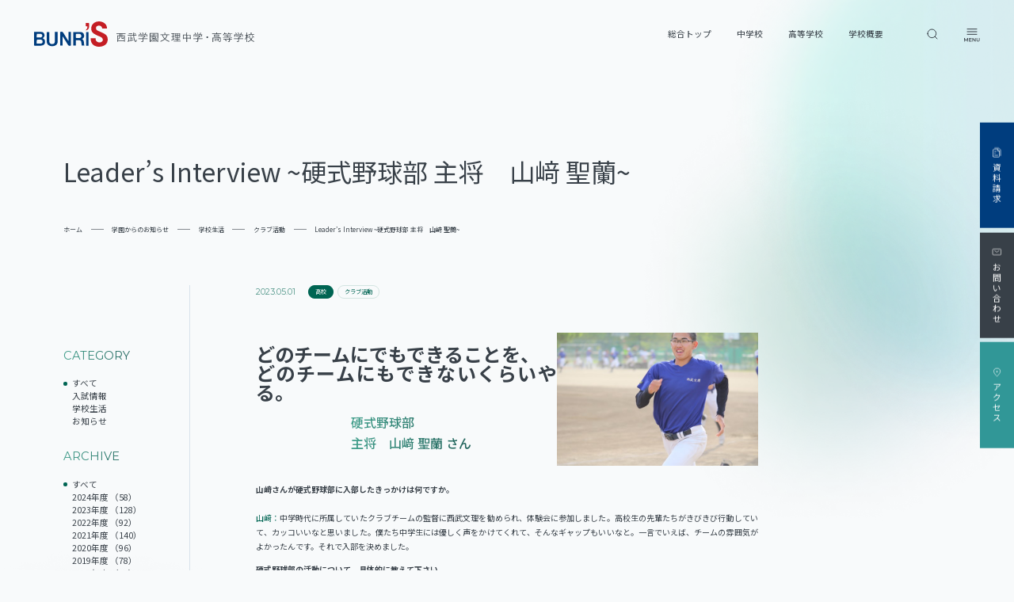

--- FILE ---
content_type: text/html; charset=UTF-8
request_url: https://test.bunri-s.ed.jp/news/28657/
body_size: 34470
content:
<!doctype html>
<html lang="ja">
<head prefix="og: http://ogp.me/ns# fb: http://ogp.me/ns/fb# website: http://ogp.me/ns/website#">

  <meta charset="utf-8">
<meta http-equiv="X-UA-Compatible" content="IE=edge">
<meta name="viewport" content="width=device-width, initial-scale=1.0">
<meta name="format-detection" content="telephone=no">

  <meta name="msapplication-square70x70logo" content="https://test.bunri-s.ed.jp/wp-content/themes/seibu-bunri/assets/images/common/meta/site-tile-70x70.png">
<meta name="msapplication-square150x150logo" content="https://test.bunri-s.ed.jp/wp-content/themes/seibu-bunri/assets/images/common/meta/site-tile-150x150.png">
<meta name="msapplication-wide310x150logo" content="https://test.bunri-s.ed.jp/wp-content/themes/seibu-bunri/assets/images/common/meta/site-tile-310x150.png">
<meta name="msapplication-square310x310logo" content="https://test.bunri-s.ed.jp/wp-content/themes/seibu-bunri/assets/images/common/meta/site-tile-310x310.png">
<meta name="msapplication-TileColor" content="#fff">
<link rel="shortcut icon" type="image/vnd.microsoft.icon" href="https://test.bunri-s.ed.jp/wp-content/themes/seibu-bunri/assets/images/common/meta/favicon.ico">
<link rel="icon" type="image/vnd.microsoft.icon" href="https://test.bunri-s.ed.jp/wp-content/themes/seibu-bunri/assets/images/common/meta/favicon.ico">
<link rel="apple-touch-icon" sizes="57x57" href="https://test.bunri-s.ed.jp/wp-content/themes/seibu-bunri/assets/images/common/meta/apple-touch-icon-57x57.png">
<link rel="apple-touch-icon" sizes="60x60" href="https://test.bunri-s.ed.jp/wp-content/themes/seibu-bunri/assets/images/common/meta/apple-touch-icon-60x60.png">
<link rel="apple-touch-icon" sizes="72x72" href="https://test.bunri-s.ed.jp/wp-content/themes/seibu-bunri/assets/images/common/meta/apple-touch-icon-72x72.png">
<link rel="apple-touch-icon" sizes="76x76" href="https://test.bunri-s.ed.jp/wp-content/themes/seibu-bunri/assets/images/common/meta/apple-touch-icon-76x76.png">
<link rel="apple-touch-icon" sizes="114x114" href="https://test.bunri-s.ed.jp/wp-content/themes/seibu-bunri/assets/images/common/meta/apple-touch-icon-114x114.png">
<link rel="apple-touch-icon" sizes="120x120" href="https://test.bunri-s.ed.jp/wp-content/themes/seibu-bunri/assets/images/common/meta/apple-touch-icon-120x120.png">
<link rel="apple-touch-icon" sizes="144x144" href="https://test.bunri-s.ed.jp/wp-content/themes/seibu-bunri/assets/images/common/meta/apple-touch-icon-144x144.png">
<link rel="apple-touch-icon" sizes="152x152" href="https://test.bunri-s.ed.jp/wp-content/themes/seibu-bunri/assets/images/common/meta/apple-touch-icon-152x152.png">
<link rel="apple-touch-icon" sizes="180x180" href="https://test.bunri-s.ed.jp/wp-content/themes/seibu-bunri/assets/images/common/meta/apple-touch-icon-180x180.png">
<link rel="icon" type="image/png" sizes="36x36" href="https://test.bunri-s.ed.jp/wp-content/themes/seibu-bunri/assets/images/common/meta/android-chrome-36x36.png">
<link rel="icon" type="image/png" sizes="48x48" href="https://test.bunri-s.ed.jp/wp-content/themes/seibu-bunri/assets/images/common/meta/android-chrome-48x48.png">
<link rel="icon" type="image/png" sizes="72x72" href="https://test.bunri-s.ed.jp/wp-content/themes/seibu-bunri/assets/images/common/meta/android-chrome-72x72.png">
<link rel="icon" type="image/png" sizes="96x96" href="https://test.bunri-s.ed.jp/wp-content/themes/seibu-bunri/assets/images/common/meta/android-chrome-96x96.png">
<link rel="icon" type="image/png" sizes="128x128" href="https://test.bunri-s.ed.jp/wp-content/themes/seibu-bunri/assets/images/common/meta/android-chrome-128x128.png">
<link rel="icon" type="image/png" sizes="144x144" href="https://test.bunri-s.ed.jp/wp-content/themes/seibu-bunri/assets/images/common/meta/android-chrome-144x144.png">
<link rel="icon" type="image/png" sizes="152x152" href="https://test.bunri-s.ed.jp/wp-content/themes/seibu-bunri/assets/images/common/meta/android-chrome-152x152.png">
<link rel="icon" type="image/png" sizes="192x192" href="https://test.bunri-s.ed.jp/wp-content/themes/seibu-bunri/assets/images/common/meta/android-chrome-192x192.png">
<link rel="icon" type="image/png" sizes="256x256" href="https://test.bunri-s.ed.jp/wp-content/themes/seibu-bunri/assets/images/common/meta/android-chrome-256x256.png">
<link rel="icon" type="image/png" sizes="384x384" href="https://test.bunri-s.ed.jp/wp-content/themes/seibu-bunri/assets/images/common/meta/android-chrome-384x384.png">
<link rel="icon" type="image/png" sizes="512x512" href="https://test.bunri-s.ed.jp/wp-content/themes/seibu-bunri/assets/images/common/meta/android-chrome-512x512.png">
<link rel="icon" type="image/png" sizes="36x36" href="https://test.bunri-s.ed.jp/wp-content/themes/seibu-bunri/assets/images/common/meta/icon-36x36.png">
<link rel="icon" type="image/png" sizes="48x48" href="https://test.bunri-s.ed.jp/wp-content/themes/seibu-bunri/assets/images/common/meta/icon-48x48.png">
<link rel="icon" type="image/png" sizes="72x72" href="https://test.bunri-s.ed.jp/wp-content/themes/seibu-bunri/assets/images/common/meta/icon-72x72.png">
<link rel="icon" type="image/png" sizes="96x96" href="https://test.bunri-s.ed.jp/wp-content/themes/seibu-bunri/assets/images/common/meta/icon-96x96.png">
<link rel="icon" type="image/png" sizes="128x128" href="https://test.bunri-s.ed.jp/wp-content/themes/seibu-bunri/assets/images/common/meta/icon-128x128.png">
<link rel="icon" type="image/png" sizes="144x144" href="https://test.bunri-s.ed.jp/wp-content/themes/seibu-bunri/assets/images/common/meta/icon-144x144.png">
<link rel="icon" type="image/png" sizes="152x152" href="https://test.bunri-s.ed.jp/wp-content/themes/seibu-bunri/assets/images/common/meta/icon-152x152.png">
<link rel="icon" type="image/png" sizes="160x160" href="https://test.bunri-s.ed.jp/wp-content/themes/seibu-bunri/assets/images/common/meta/icon-160x160.png">
<link rel="icon" type="image/png" sizes="192x192" href="https://test.bunri-s.ed.jp/wp-content/themes/seibu-bunri/assets/images/common/meta/icon-192x192.png">
<link rel="icon" type="image/png" sizes="196x196" href="https://test.bunri-s.ed.jp/wp-content/themes/seibu-bunri/assets/images/common/meta/icon-196x196.png">
<link rel="icon" type="image/png" sizes="256x256" href="https://test.bunri-s.ed.jp/wp-content/themes/seibu-bunri/assets/images/common/meta/icon-256x256.png">
<link rel="icon" type="image/png" sizes="384x384" href="https://test.bunri-s.ed.jp/wp-content/themes/seibu-bunri/assets/images/common/meta/icon-384x384.png">
<link rel="icon" type="image/png" sizes="512x512" href="https://test.bunri-s.ed.jp/wp-content/themes/seibu-bunri/assets/images/common/meta/icon-512x512.png">
<link rel="icon" type="image/png" sizes="16x16" href="https://test.bunri-s.ed.jp/wp-content/themes/seibu-bunri/assets/images/common/meta/icon-16x16.png">
<link rel="icon" type="image/png" sizes="24x24" href="https://test.bunri-s.ed.jp/wp-content/themes/seibu-bunri/assets/images/common/meta/icon-24x24.png">
<link rel="icon" type="image/png" sizes="32x32" href="https://test.bunri-s.ed.jp/wp-content/themes/seibu-bunri/assets/images/common/meta/icon-32x32.png">
<link rel="manifest" href="https://test.bunri-s.ed.jp/wp-content/themes/seibu-bunri/assets/images/common/meta/manifest.json">

  <link rel="stylesheet" href="https://maxcdn.bootstrapcdn.com/font-awesome/4.7.0/css/font-awesome.min.css">
  <link rel="stylesheet" href="https://use.fontawesome.com/releases/v5.12.1/css/all.css" integrity="sha384-v8BU367qNbs/aIZIxuivaU55N5GPF89WBerHoGA4QTcbUjYiLQtKdrfXnqAcXyTv" crossorigin="anonymous">
  <link rel="stylesheet" href="https://test.bunri-s.ed.jp/wp-content/themes/seibu-bunri/assets/css/style.css?v=240208">

      <meta name="robots" content="NOINDEX, NOFOLLOW, ALL">
    <meta name='robots' content='noindex, follow' />
	<style>img:is([sizes="auto" i], [sizes^="auto," i]) { contain-intrinsic-size: 3000px 1500px }</style>
	
	<!-- This site is optimized with the Yoast SEO plugin v24.7 - https://yoast.com/wordpress/plugins/seo/ -->
	<title>Leader’s Interview ~硬式野球部 主将　山﨑 聖蘭~ | 西武学園文理中学・高等学校</title>
	<meta property="og:locale" content="ja_JP" />
	<meta property="og:type" content="article" />
	<meta property="og:title" content="Leader’s Interview ~硬式野球部 主将　山﨑 聖蘭~ | 西武学園文理中学・高等学校" />
	<meta property="og:description" content="&nbsp; どのチームにでもできることを、 どのチームにもできないくらいやる。 硬式野球部 主将　山﨑 聖蘭 さん ――山﨑さんが硬式野球部に入部したきっかけは何ですか。 &nbsp; 山﨑：中学時代に所属していたクラ [&hellip;]" />
	<meta property="og:url" content="https://test.bunri-s.ed.jp/news/28657/" />
	<meta property="og:site_name" content="西武学園文理中学・高等学校" />
	<meta property="og:image" content="https://test.bunri-s.ed.jp/wp-content/uploads/2023/04/s-Top_IMG_7182.gif" />
	<meta property="og:image:width" content="250" />
	<meta property="og:image:height" content="250" />
	<meta property="og:image:type" content="image/gif" />
	<meta name="twitter:card" content="summary_large_image" />
	<script type="application/ld+json" class="yoast-schema-graph">{"@context":"https://schema.org","@graph":[{"@type":"WebPage","@id":"https://test.bunri-s.ed.jp/news/28657/","url":"https://test.bunri-s.ed.jp/news/28657/","name":"Leader’s Interview ~硬式野球部 主将　山﨑 聖蘭~ | 西武学園文理中学・高等学校","isPartOf":{"@id":"https://test.bunri-s.ed.jp/#website"},"primaryImageOfPage":{"@id":"https://test.bunri-s.ed.jp/news/28657/#primaryimage"},"image":{"@id":"https://test.bunri-s.ed.jp/news/28657/#primaryimage"},"thumbnailUrl":"https://test.bunri-s.ed.jp/wp-content/uploads/2023/04/s-Top_IMG_7182.gif","datePublished":"2023-05-01T00:00:27+00:00","breadcrumb":{"@id":"https://test.bunri-s.ed.jp/news/28657/#breadcrumb"},"inLanguage":"ja","potentialAction":[{"@type":"ReadAction","target":["https://test.bunri-s.ed.jp/news/28657/"]}]},{"@type":"ImageObject","inLanguage":"ja","@id":"https://test.bunri-s.ed.jp/news/28657/#primaryimage","url":"https://test.bunri-s.ed.jp/wp-content/uploads/2023/04/s-Top_IMG_7182.gif","contentUrl":"https://test.bunri-s.ed.jp/wp-content/uploads/2023/04/s-Top_IMG_7182.gif","width":250,"height":250},{"@type":"BreadcrumbList","@id":"https://test.bunri-s.ed.jp/news/28657/#breadcrumb","itemListElement":[{"@type":"ListItem","position":1,"name":"ホーム","item":"https://test.bunri-s.ed.jp/"},{"@type":"ListItem","position":2,"name":"学園からのお知らせ","item":"https://test.bunri-s.ed.jp/news/"},{"@type":"ListItem","position":3,"name":"Leader’s Interview ~硬式野球部 主将　山﨑 聖蘭~"}]},{"@type":"WebSite","@id":"https://test.bunri-s.ed.jp/#website","url":"https://test.bunri-s.ed.jp/","name":"西武学園文理中学・高等学校","description":"","potentialAction":[{"@type":"SearchAction","target":{"@type":"EntryPoint","urlTemplate":"https://test.bunri-s.ed.jp/?s={search_term_string}"},"query-input":{"@type":"PropertyValueSpecification","valueRequired":true,"valueName":"search_term_string"}}],"inLanguage":"ja"}]}</script>
	<!-- / Yoast SEO plugin. -->


<link rel='stylesheet' id='wp-block-library-css' href='https://test.bunri-s.ed.jp/wp-includes/css/dist/block-library/style.min.css?ver=6.7.4' type='text/css' media='all' />
<style id='classic-theme-styles-inline-css' type='text/css'>
/*! This file is auto-generated */
.wp-block-button__link{color:#fff;background-color:#32373c;border-radius:9999px;box-shadow:none;text-decoration:none;padding:calc(.667em + 2px) calc(1.333em + 2px);font-size:1.125em}.wp-block-file__button{background:#32373c;color:#fff;text-decoration:none}
</style>
<style id='global-styles-inline-css' type='text/css'>
:root{--wp--preset--aspect-ratio--square: 1;--wp--preset--aspect-ratio--4-3: 4/3;--wp--preset--aspect-ratio--3-4: 3/4;--wp--preset--aspect-ratio--3-2: 3/2;--wp--preset--aspect-ratio--2-3: 2/3;--wp--preset--aspect-ratio--16-9: 16/9;--wp--preset--aspect-ratio--9-16: 9/16;--wp--preset--color--black: #000000;--wp--preset--color--cyan-bluish-gray: #abb8c3;--wp--preset--color--white: #ffffff;--wp--preset--color--pale-pink: #f78da7;--wp--preset--color--vivid-red: #cf2e2e;--wp--preset--color--luminous-vivid-orange: #ff6900;--wp--preset--color--luminous-vivid-amber: #fcb900;--wp--preset--color--light-green-cyan: #7bdcb5;--wp--preset--color--vivid-green-cyan: #00d084;--wp--preset--color--pale-cyan-blue: #8ed1fc;--wp--preset--color--vivid-cyan-blue: #0693e3;--wp--preset--color--vivid-purple: #9b51e0;--wp--preset--gradient--vivid-cyan-blue-to-vivid-purple: linear-gradient(135deg,rgba(6,147,227,1) 0%,rgb(155,81,224) 100%);--wp--preset--gradient--light-green-cyan-to-vivid-green-cyan: linear-gradient(135deg,rgb(122,220,180) 0%,rgb(0,208,130) 100%);--wp--preset--gradient--luminous-vivid-amber-to-luminous-vivid-orange: linear-gradient(135deg,rgba(252,185,0,1) 0%,rgba(255,105,0,1) 100%);--wp--preset--gradient--luminous-vivid-orange-to-vivid-red: linear-gradient(135deg,rgba(255,105,0,1) 0%,rgb(207,46,46) 100%);--wp--preset--gradient--very-light-gray-to-cyan-bluish-gray: linear-gradient(135deg,rgb(238,238,238) 0%,rgb(169,184,195) 100%);--wp--preset--gradient--cool-to-warm-spectrum: linear-gradient(135deg,rgb(74,234,220) 0%,rgb(151,120,209) 20%,rgb(207,42,186) 40%,rgb(238,44,130) 60%,rgb(251,105,98) 80%,rgb(254,248,76) 100%);--wp--preset--gradient--blush-light-purple: linear-gradient(135deg,rgb(255,206,236) 0%,rgb(152,150,240) 100%);--wp--preset--gradient--blush-bordeaux: linear-gradient(135deg,rgb(254,205,165) 0%,rgb(254,45,45) 50%,rgb(107,0,62) 100%);--wp--preset--gradient--luminous-dusk: linear-gradient(135deg,rgb(255,203,112) 0%,rgb(199,81,192) 50%,rgb(65,88,208) 100%);--wp--preset--gradient--pale-ocean: linear-gradient(135deg,rgb(255,245,203) 0%,rgb(182,227,212) 50%,rgb(51,167,181) 100%);--wp--preset--gradient--electric-grass: linear-gradient(135deg,rgb(202,248,128) 0%,rgb(113,206,126) 100%);--wp--preset--gradient--midnight: linear-gradient(135deg,rgb(2,3,129) 0%,rgb(40,116,252) 100%);--wp--preset--font-size--small: 13px;--wp--preset--font-size--medium: 20px;--wp--preset--font-size--large: 36px;--wp--preset--font-size--x-large: 42px;--wp--preset--spacing--20: 0.44rem;--wp--preset--spacing--30: 0.67rem;--wp--preset--spacing--40: 1rem;--wp--preset--spacing--50: 1.5rem;--wp--preset--spacing--60: 2.25rem;--wp--preset--spacing--70: 3.38rem;--wp--preset--spacing--80: 5.06rem;--wp--preset--shadow--natural: 6px 6px 9px rgba(0, 0, 0, 0.2);--wp--preset--shadow--deep: 12px 12px 50px rgba(0, 0, 0, 0.4);--wp--preset--shadow--sharp: 6px 6px 0px rgba(0, 0, 0, 0.2);--wp--preset--shadow--outlined: 6px 6px 0px -3px rgba(255, 255, 255, 1), 6px 6px rgba(0, 0, 0, 1);--wp--preset--shadow--crisp: 6px 6px 0px rgba(0, 0, 0, 1);}:where(.is-layout-flex){gap: 0.5em;}:where(.is-layout-grid){gap: 0.5em;}body .is-layout-flex{display: flex;}.is-layout-flex{flex-wrap: wrap;align-items: center;}.is-layout-flex > :is(*, div){margin: 0;}body .is-layout-grid{display: grid;}.is-layout-grid > :is(*, div){margin: 0;}:where(.wp-block-columns.is-layout-flex){gap: 2em;}:where(.wp-block-columns.is-layout-grid){gap: 2em;}:where(.wp-block-post-template.is-layout-flex){gap: 1.25em;}:where(.wp-block-post-template.is-layout-grid){gap: 1.25em;}.has-black-color{color: var(--wp--preset--color--black) !important;}.has-cyan-bluish-gray-color{color: var(--wp--preset--color--cyan-bluish-gray) !important;}.has-white-color{color: var(--wp--preset--color--white) !important;}.has-pale-pink-color{color: var(--wp--preset--color--pale-pink) !important;}.has-vivid-red-color{color: var(--wp--preset--color--vivid-red) !important;}.has-luminous-vivid-orange-color{color: var(--wp--preset--color--luminous-vivid-orange) !important;}.has-luminous-vivid-amber-color{color: var(--wp--preset--color--luminous-vivid-amber) !important;}.has-light-green-cyan-color{color: var(--wp--preset--color--light-green-cyan) !important;}.has-vivid-green-cyan-color{color: var(--wp--preset--color--vivid-green-cyan) !important;}.has-pale-cyan-blue-color{color: var(--wp--preset--color--pale-cyan-blue) !important;}.has-vivid-cyan-blue-color{color: var(--wp--preset--color--vivid-cyan-blue) !important;}.has-vivid-purple-color{color: var(--wp--preset--color--vivid-purple) !important;}.has-black-background-color{background-color: var(--wp--preset--color--black) !important;}.has-cyan-bluish-gray-background-color{background-color: var(--wp--preset--color--cyan-bluish-gray) !important;}.has-white-background-color{background-color: var(--wp--preset--color--white) !important;}.has-pale-pink-background-color{background-color: var(--wp--preset--color--pale-pink) !important;}.has-vivid-red-background-color{background-color: var(--wp--preset--color--vivid-red) !important;}.has-luminous-vivid-orange-background-color{background-color: var(--wp--preset--color--luminous-vivid-orange) !important;}.has-luminous-vivid-amber-background-color{background-color: var(--wp--preset--color--luminous-vivid-amber) !important;}.has-light-green-cyan-background-color{background-color: var(--wp--preset--color--light-green-cyan) !important;}.has-vivid-green-cyan-background-color{background-color: var(--wp--preset--color--vivid-green-cyan) !important;}.has-pale-cyan-blue-background-color{background-color: var(--wp--preset--color--pale-cyan-blue) !important;}.has-vivid-cyan-blue-background-color{background-color: var(--wp--preset--color--vivid-cyan-blue) !important;}.has-vivid-purple-background-color{background-color: var(--wp--preset--color--vivid-purple) !important;}.has-black-border-color{border-color: var(--wp--preset--color--black) !important;}.has-cyan-bluish-gray-border-color{border-color: var(--wp--preset--color--cyan-bluish-gray) !important;}.has-white-border-color{border-color: var(--wp--preset--color--white) !important;}.has-pale-pink-border-color{border-color: var(--wp--preset--color--pale-pink) !important;}.has-vivid-red-border-color{border-color: var(--wp--preset--color--vivid-red) !important;}.has-luminous-vivid-orange-border-color{border-color: var(--wp--preset--color--luminous-vivid-orange) !important;}.has-luminous-vivid-amber-border-color{border-color: var(--wp--preset--color--luminous-vivid-amber) !important;}.has-light-green-cyan-border-color{border-color: var(--wp--preset--color--light-green-cyan) !important;}.has-vivid-green-cyan-border-color{border-color: var(--wp--preset--color--vivid-green-cyan) !important;}.has-pale-cyan-blue-border-color{border-color: var(--wp--preset--color--pale-cyan-blue) !important;}.has-vivid-cyan-blue-border-color{border-color: var(--wp--preset--color--vivid-cyan-blue) !important;}.has-vivid-purple-border-color{border-color: var(--wp--preset--color--vivid-purple) !important;}.has-vivid-cyan-blue-to-vivid-purple-gradient-background{background: var(--wp--preset--gradient--vivid-cyan-blue-to-vivid-purple) !important;}.has-light-green-cyan-to-vivid-green-cyan-gradient-background{background: var(--wp--preset--gradient--light-green-cyan-to-vivid-green-cyan) !important;}.has-luminous-vivid-amber-to-luminous-vivid-orange-gradient-background{background: var(--wp--preset--gradient--luminous-vivid-amber-to-luminous-vivid-orange) !important;}.has-luminous-vivid-orange-to-vivid-red-gradient-background{background: var(--wp--preset--gradient--luminous-vivid-orange-to-vivid-red) !important;}.has-very-light-gray-to-cyan-bluish-gray-gradient-background{background: var(--wp--preset--gradient--very-light-gray-to-cyan-bluish-gray) !important;}.has-cool-to-warm-spectrum-gradient-background{background: var(--wp--preset--gradient--cool-to-warm-spectrum) !important;}.has-blush-light-purple-gradient-background{background: var(--wp--preset--gradient--blush-light-purple) !important;}.has-blush-bordeaux-gradient-background{background: var(--wp--preset--gradient--blush-bordeaux) !important;}.has-luminous-dusk-gradient-background{background: var(--wp--preset--gradient--luminous-dusk) !important;}.has-pale-ocean-gradient-background{background: var(--wp--preset--gradient--pale-ocean) !important;}.has-electric-grass-gradient-background{background: var(--wp--preset--gradient--electric-grass) !important;}.has-midnight-gradient-background{background: var(--wp--preset--gradient--midnight) !important;}.has-small-font-size{font-size: var(--wp--preset--font-size--small) !important;}.has-medium-font-size{font-size: var(--wp--preset--font-size--medium) !important;}.has-large-font-size{font-size: var(--wp--preset--font-size--large) !important;}.has-x-large-font-size{font-size: var(--wp--preset--font-size--x-large) !important;}
:where(.wp-block-post-template.is-layout-flex){gap: 1.25em;}:where(.wp-block-post-template.is-layout-grid){gap: 1.25em;}
:where(.wp-block-columns.is-layout-flex){gap: 2em;}:where(.wp-block-columns.is-layout-grid){gap: 2em;}
:root :where(.wp-block-pullquote){font-size: 1.5em;line-height: 1.6;}
</style>
<link rel='stylesheet' id='contact-form-7-css' href='https://test.bunri-s.ed.jp/wp-content/plugins/contact-form-7/includes/css/styles.css?ver=6.0.5' type='text/css' media='all' />
<link rel='stylesheet' id='UserAccessManagerLoginForm-css' href='https://test.bunri-s.ed.jp/wp-content/plugins/user-access-manager/assets/css/uamLoginForm.css?ver=2.2.23' type='text/css' media='screen' />
<style id='akismet-widget-style-inline-css' type='text/css'>

			.a-stats {
				--akismet-color-mid-green: #357b49;
				--akismet-color-white: #fff;
				--akismet-color-light-grey: #f6f7f7;

				max-width: 350px;
				width: auto;
			}

			.a-stats * {
				all: unset;
				box-sizing: border-box;
			}

			.a-stats strong {
				font-weight: 600;
			}

			.a-stats a.a-stats__link,
			.a-stats a.a-stats__link:visited,
			.a-stats a.a-stats__link:active {
				background: var(--akismet-color-mid-green);
				border: none;
				box-shadow: none;
				border-radius: 8px;
				color: var(--akismet-color-white);
				cursor: pointer;
				display: block;
				font-family: -apple-system, BlinkMacSystemFont, 'Segoe UI', 'Roboto', 'Oxygen-Sans', 'Ubuntu', 'Cantarell', 'Helvetica Neue', sans-serif;
				font-weight: 500;
				padding: 12px;
				text-align: center;
				text-decoration: none;
				transition: all 0.2s ease;
			}

			/* Extra specificity to deal with TwentyTwentyOne focus style */
			.widget .a-stats a.a-stats__link:focus {
				background: var(--akismet-color-mid-green);
				color: var(--akismet-color-white);
				text-decoration: none;
			}

			.a-stats a.a-stats__link:hover {
				filter: brightness(110%);
				box-shadow: 0 4px 12px rgba(0, 0, 0, 0.06), 0 0 2px rgba(0, 0, 0, 0.16);
			}

			.a-stats .count {
				color: var(--akismet-color-white);
				display: block;
				font-size: 1.5em;
				line-height: 1.4;
				padding: 0 13px;
				white-space: nowrap;
			}
		
</style>
<link rel='stylesheet' id='tablepress-default-css' href='https://test.bunri-s.ed.jp/wp-content/plugins/tablepress/css/build/default.css?ver=3.1' type='text/css' media='all' />
<link rel="https://api.w.org/" href="https://test.bunri-s.ed.jp/wp-json/" /><link rel='shortlink' href='https://test.bunri-s.ed.jp/?p=28657' />
<link rel="alternate" title="oEmbed (JSON)" type="application/json+oembed" href="https://test.bunri-s.ed.jp/wp-json/oembed/1.0/embed?url=https%3A%2F%2Ftest.bunri-s.ed.jp%2Fnews%2F28657%2F" />
<link rel="alternate" title="oEmbed (XML)" type="text/xml+oembed" href="https://test.bunri-s.ed.jp/wp-json/oembed/1.0/embed?url=https%3A%2F%2Ftest.bunri-s.ed.jp%2Fnews%2F28657%2F&#038;format=xml" />
<link rel="icon" href="https://test.bunri-s.ed.jp/wp-content/uploads/2017/08/cropped-favicon-100x100.png" sizes="32x32" />
<link rel="icon" href="https://test.bunri-s.ed.jp/wp-content/uploads/2017/08/cropped-favicon-300x300.png" sizes="192x192" />
<link rel="apple-touch-icon" href="https://test.bunri-s.ed.jp/wp-content/uploads/2017/08/cropped-favicon-300x300.png" />
<meta name="msapplication-TileImage" content="https://test.bunri-s.ed.jp/wp-content/uploads/2017/08/cropped-favicon-300x300.png" />
</head>
<body data-trans="wrapper">
<div class="vs-pax-container" data-scroll-container>
  <header id="header" class="header">
  <div class="header_logo">
    <a id="header_logo" class="header_logo_link" href="https://test.bunri-s.ed.jp/">
      <svg class="ico_logo" width="140" height="48" viewBox="0 0 140 48" fill="none" xmlns="http://www.w3.org/2000/svg"><path class="ico_logo_b" d="M.186 19.751h5.582c2.604 0 5.209 0 7.628.184 3.535.185 5.395 1.659 6.14 4.423.744 2.765.185 5.714-2.791 7.188 0 0-.187.184-.187.369 2.605 1.105 4.094 3.317 4.28 6.081.372 4.24-1.675 7.557-7.256 7.925-4.466.369-8.93 0-13.582 0 .186-8.662.186-17.324.186-26.17zm4.651 22.3c2.791 0 5.396.184 8 0 2.233-.184 3.535-1.659 3.535-3.686s-1.674-3.87-3.72-3.87a36.256 36.256 0 00-6.326 0c-.372 0-1.117.737-1.117 1.106-.372 2.027-.372 4.054-.372 6.45zm.186-11.61h7.07c1.86 0 3.35-1.475 3.535-3.134.186-1.474-1.116-3.502-2.604-3.502-2.605-.184-5.21 0-7.815 0-.186 2.212-.186 4.24-.186 6.635zm49.304 15.48H49.49v-26.17c1.488 0 2.79-.184 4.279 0 .372 0 .93.737 1.302 1.106l8.93 14.375c.373.553.745.921 1.303 1.474V19.751h4.837v26.17c-1.302 0-2.79.184-4.093 0-.558 0-1.116-.737-1.488-1.29-3.163-4.976-6.14-9.952-9.303-14.928-.186-.184-.372-.553-.93-1.106v17.324zm36.652-12.716c5.21 3.133 3.163 8.293 4.651 12.716h-5.023c-.186-2.027-.558-3.87-.744-5.898-.373-3.133-1.675-4.423-5.024-4.423h-5.395v10.321h-4.838V20.119c4.838 0 9.861-.184 14.699.185 2.79.184 5.023 2.027 5.581 4.976.744 3.317.186 6.45-3.907 7.925zm-7.814-1.66h2.79c2.42-.184 3.908-1.658 3.908-3.87 0-2.395-1.303-3.685-3.721-4.054-.93-.184-1.86 0-2.791 0-4.093 0-4.093 0-4.093 4.055 0 3.87 0 3.87 3.907 3.87zM39.629 19.936h5.21v4.976c0 3.87-.187 7.74 0 11.61.558 8.478-5.954 10.874-12.094 10.321-5.395-.553-8.93-4.055-8.744-9.768.186-5.529 0-11.242 0-16.955h4.837v17.14c0 3.87 2.233 5.897 5.768 5.713 3.162-.184 4.837-1.659 4.837-4.792V22.516c.186-.922.186-1.659.186-2.58zm64.001 26.17h-4.651V20.12h4.651v25.986z" fill="#fff"/><path class="ico_logo_r" d="M138.608 13.67h-8.744l-.186-.185c-.931-4.608-4.652-6.635-9.117-4.976-1.674.553-2.605 1.658-2.791 3.501-.372 2.028.372 3.87 2.233 4.976 2.233 1.29 4.465 2.028 6.884 3.133 2.232 1.106 4.651 2.028 6.884 3.318 4.651 2.764 6.698 6.819 6.139 12.163-.558 5.53-3.535 9.215-8.744 11.058-4.279 1.475-8.744 1.843-13.21.553-6.883-1.843-10.791-7.74-10.232-15.48h9.116c0 .552.186 1.29.186 1.842.186 2.765 1.489 4.792 4.279 5.713 2.977.922 5.954.738 8.187-1.474 2.232-2.212 1.116-6.266-2.047-7.925-2.233-1.105-4.465-2.027-6.698-2.948-2.419-1.106-5.023-2.396-7.256-3.87-5.953-3.687-6.326-13.086-1.674-18.246 6.325-7.004 19.349-6.266 24.744 1.474 1.489 2.212 2.047 4.608 2.047 7.372zm-40.373 3.132c.558-.737.93-1.474 1.488-2.027.186-.184.558-.369.558-.553.559-1.474.931-2.764 1.489-4.239-1.116-.369-2.233-.553-3.535-1.106V3.164h6.14c1.116 7.188 0 13.085-5.396 13.822-.186 0-.372 0-.744-.184z" fill="#fff"/></svg>      <svg class="ico_logo_txt" width="262" height="18" viewBox="0 0 262 18" fill="none" xmlns="http://www.w3.org/2000/svg"><path d="M17.343 2.514c0 .133 0 .133-.132.133h-6.355V5.69h4.898c.133 0 .133 0 .133.132v11.78c0 .132 0 .132-.133.132h-.926c-.133 0-.133 0-.133-.132V16.41H2.515v1.192c0 .132 0 .132-.132.132h-.927c-.132 0-.132 0-.132-.132V5.823c0-.132 0-.132.132-.132H6.09V2.647H.132C0 2.647 0 2.647 0 2.514v-.926c0-.132 0-.132.132-.132h16.946c.133 0 .133 0 .133.132l.132.926zM14.695 6.75h-3.839v3.176c0 .53 0 .794.132.927.133.132.398.132.795.132s.662 0 .926-.132c.265-.265.265-.662.398-2.25.264.132.53.264.662.397.397.132.397.132.397.661 0 1.06-.133 1.853-.662 2.118-.53.265-1.06.397-1.589.397-.794 0-1.191 0-1.721-.265-.397-.132-.53-.529-.53-1.323V6.882H7.281c-.264 2.647-.926 4.5-3.045 5.956-.132.132-.132.132-.264.132-.133 0-.133 0-.397-.264-.133-.133-.398-.397-.662-.397C5.03 10.985 5.825 9.264 6.09 6.882H2.515v8.47h12.18V6.75zm-5.03-4.103H7.413V5.69h2.25V2.647zm18.137 12.044c1.456-.397 2.913-.794 4.236-1.191 0 .265-.132.397-.132.794s0 .397-.397.53c-2.515.794-6.355 1.72-8.87 2.25-.397.132-.662.132-.795.264-.132.133-.132.133-.264.133-.133 0-.133-.133-.265-.265-.133-.265-.265-.794-.265-1.191.53 0 1.192-.133 1.986-.265v-5.294c0-.927 0-1.456-.133-1.853.398 0 .795 0 1.324.132.133 0 .265.133.265.133 0 .132 0 .264-.132.397-.133.132-.133.397-.133 1.323v5.162l2.383-.53V8.868c0-.795 0-1.324-.132-1.853.53 0 .794 0 1.324.132.132 0 .265.132.265.132 0 .133 0 .265-.133.397-.132.133-.132.397-.132 1.06v1.323h3.31c.132 0 .132 0 .132.132v.794c0 .133 0 .133-.132.133h-3.31v3.573zm5.56-8.735c.133 2.647.53 5.03 1.06 6.882.661 2.25 1.323 3.441 2.118 3.441.53 0 .794-.926.926-2.911.133.264.398.397.662.529.398.132.398.265.398.662-.398 2.117-.927 3.176-1.986 3.176-1.192 0-2.383-1.323-3.178-4.235-.662-2.25-1.059-4.765-1.191-7.677H21.447c-.132 0-.132 0-.132-.132v-.794c0-.132 0-.132.132-.132h10.724V2.647c0-1.324 0-1.72-.133-2.382.53 0 .927 0 1.324.132.133 0 .265.132.265.132 0 .133 0 .265-.132.397-.133.133-.133.53-.133 1.721v2.25h4.502c.132 0 .132 0 .132.132v.794c0 .133 0 .133-.132.133h-4.502zm-3.177-3.177c0 .133 0 .133-.132.133H23.3c-.133 0-.133 0-.133-.133v-.794c0-.132 0-.132.133-.132h6.753c.132 0 .132 0 .132.132v.794zm4.898-1.588c.133-.132.133-.132.265 0a10.097 10.097 0 011.721 2.25c.133.132.133.132-.132.265l-.53.265c-.132 0-.264.132-.264.132-.133 0-.133 0-.133-.132-.397-.927-.927-1.721-1.588-2.25-.133-.133-.133-.133.132-.265l.53-.265zm23.963 10.986c0 .132 0 .132-.132.132h-7.811v3.838c0 .662-.133 1.059-.53 1.324-.397.264-.927.397-2.78.264-.397 0-.397 0-.53-.397-.132-.264-.264-.661-.397-.926.662.132 1.192.132 2.118.132.53 0 .927-.132.927-.794v-3.44h-8.076c-.132 0-.132 0-.132-.132v-.927c0-.132 0-.132.132-.132h8.076c0-.927 0-1.456-.132-1.986.397 0 .662.133 1.059.265.926-.53 1.72-1.191 2.515-1.853H45.41c-.133 0-.133 0-.133-.132v-.794c0-.133 0-.133.133-.133h8.87c.132 0 .265.133.53.397.264.265.397.53.397.662 0 .133-.133.265-.133.265-.132 0-.397.132-.794.53-.794.661-1.854 1.323-3.045 1.985v.926h7.811c.132 0 .132 0 .132.133l-.132.794zm-.662-6.618v2.118c0 .132 0 .132-.132.132h-.927c-.133 0-.133 0-.133-.132V4.765H43.556v2.912c0 .132 0 .132-.132.132h-.927c-.132 0-.132 0-.132-.132V3.838c0-.132 0-.132.132-.132h10.989c.53-.794.926-1.588 1.324-2.382.132-.265.132-.53.264-.927l1.192.397c.132.133.265.133.265.265s0 .132-.133.265l-.397.397c-.397.661-.662 1.323-1.191 1.985h3.574c.132 0 .132 0 .132.132v.927l-.132.794zM45.013.529c.264-.132.264-.132.397 0 .53.662 1.059 1.456 1.456 2.25.133.133 0 .133-.132.265l-.53.265c-.132 0-.132.132-.265.132-.132 0-.132 0-.132-.132a13.118 13.118 0 00-1.456-2.25c-.133-.132 0-.132.132-.265l.53-.264zm4.766-.397c.264-.132.264-.132.397 0 .53.795.927 1.589 1.191 2.383 0 .132 0 .132-.264.265l-.53.132c-.265.132-.265.132-.397 0-.265-.927-.662-1.588-1.192-2.382-.132-.133 0-.133.133-.265l.662-.133zM79.17 10.456v7.411c0 .133 0 .133-.133.133h-.927c-.132 0-.132 0-.132-.133V16.81H64.606v1.058c0 .133 0 .133-.132.133h-.927c-.132 0-.132 0-.132-.133V1.19c0-.132 0-.132.132-.132H79.17c.133 0 .133 0 .133.132v9.265h-.133zm-1.192-8.339H64.606V15.75h13.372V2.117zm-5.958 9c.53.662 1.192 1.06 1.854 1.589.662-.397 1.191-.794 1.588-1.06l.662-.66c.265.264.53.396.795.66l.132.133c0 .133-.132.133-.265.133-.132 0-.265.132-.397.264-.53.397-1.06.662-1.589 1.06.795.396 1.721.793 2.648 1.058-.132.132-.397.397-.397.662-.132.264-.132.264-.265.264 0 0-.132 0-.265-.132-1.72-.53-3.574-1.72-4.898-3.441 0 1.588.132 3.176.132 3.573 0 .133 0 .133-.132.133h-1.06c-.132 0-.132 0-.132-.133 0-.264 0-1.853.133-3.44-1.324 1.455-2.78 2.25-4.369 3.043-.132 0-.265.133-.265.133-.132 0-.132-.133-.265-.265a1.034 1.034 0 00-.53-.53c1.987-.661 3.443-1.588 4.9-2.911h-2.914c-.133 0-.133 0-.133-.133V8.338c0-.132 0-.132.133-.132h8.076c.132 0 .132 0 .132.132v2.647c0 .132 0 .132-.132.132H72.02zm5.163-4.235c0 .132 0 .132-.132.132h-11.65c-.133 0-.133 0-.133-.132V6.22c0-.132 0-.132.133-.132h5.163V4.897h-3.839c-.133 0-.133 0-.133-.133v-.661c0-.133 0-.133.133-.133h3.839c0-.397 0-.926-.132-1.323.397 0 .794 0 1.191.132.132 0 .265.133.265.133 0 .132 0 .264-.133.397-.132.132-.132.529-.132.794h4.104c.132 0 .132 0 .132.132v.662c0 .132 0 .132-.132.132h-4.104V6.22h5.428c.132 0 .132 0 .132.133v.53zm-2.912 1.985h-6.223v1.324h6.223V8.867zm22.639-3.97c-.927 3.176-2.119 5.559-3.972 7.412 1.986 1.588 4.501 3.044 7.943 4.103-.265.264-.397.662-.662.926-.132.265-.132.265-.265.265 0 0-.132 0-.264-.132-3.31-1.192-5.825-2.78-7.679-4.5-1.986 1.72-4.369 3.176-7.679 4.367-.132 0-.264.133-.264.133-.133 0-.133-.133-.265-.265-.133-.265-.397-.662-.662-.794 3.574-1.191 5.957-2.515 7.943-4.236-1.853-1.985-3.177-4.235-4.104-7.411h-3.177c-.133 0-.133 0-.133-.133v-.926c0-.132 0-.132.133-.132h7.546V2.25c0-1.059 0-1.588-.132-2.118.53 0 .926 0 1.324.133.132 0 .264.132.264.132 0 .132 0 .265-.132.397-.132.265-.132.53-.132 1.456v1.324h7.943c.132 0 .132 0 .132.132v.926c0 .133 0 .133-.132.133h-3.575v.132zm-8.606 0c.794 2.78 1.853 4.765 3.707 6.618 1.721-1.72 2.78-3.839 3.575-6.618h-7.282zm19.594 7.544a45.306 45.306 0 002.515-1.19v.793c0 .397 0 .397-.265.662-1.323.662-2.912 1.456-4.368 2.118a5.507 5.507 0 00-.662.264c-.133 0-.133.133-.265.133 0 0-.133 0-.265-.133-.132-.397-.265-.661-.397-1.19.529-.133 1.059-.265 1.853-.53l.795-.265v-5.03h-1.986c-.133 0-.133 0-.133-.132v-.794c0-.132 0-.132.133-.132h1.986V2.647h-2.516c-.132 0-.132 0-.132-.132V1.72c0-.133 0-.133.132-.133h5.825c.133 0 .133 0 .133.133v.794c0 .132 0 .132-.133.132h-2.25v4.236h1.986c.132 0 .132 0 .132.132v.794c0 .132 0 .132-.132.132h-1.986v4.5zm14.166 4.368c0 .132 0 .132-.133.132h-12.842c-.132 0-.132 0-.132-.132v-.926c0-.133 0-.133.132-.133h6.223v-2.647h-4.237c-.132 0-.132 0-.132-.132v-.794c0-.133 0-.133.132-.133h4.237v-2.25h-4.237c-.132 0-.132 0-.132-.132V1.456c0-.132 0-.132.132-.132h9.665c.132 0 .132 0 .132.132v8.206s0 .132-.132.132h-4.369v2.25h4.501c.132 0 .132 0 .132.133v.794c0 .132 0 .132-.132.132h-4.501v2.647h5.56c.133 0 .133 0 .133.133v.926zm-6.752-14.426h-3.178V5.03h3.178V2.383zm0 3.573h-3.178v2.78h3.178v-2.78zm4.369-3.573h-3.31V5.03h3.31V2.383zm0 3.573h-3.31v2.78h3.31v-2.78zm21.315 2.647v3.706c0 .132 0 .132-.133.132h-.927c-.132 0-.132 0-.132-.132V11.25h-5.56v6.485c0 .133 0 .133-.133.133h-1.059c-.132 0-.132 0-.132-.133V11.25h-5.296v1.059c0 .132 0 .132-.132.132h-.927c-.132 0-.132 0-.132-.132V4.235c0-.132 0-.132.132-.132h6.355V2.647c0-1.323 0-1.853-.133-2.515.53 0 .927 0 1.324.133.133 0 .265.132.265.132 0 .132 0 .265-.132.397 0 .132-.133.662-.133 1.853v1.72h6.62c.132 0 .132 0 .132.133v4.103h.133zm-7.944-3.309h-5.295v4.897h5.295V5.294zm6.752 0h-5.56v4.897h5.56V5.294zm23.565 6.883c0 .132 0 .132-.132.132h-7.943v3.838c0 .662-.133 1.059-.53 1.324-.397.264-.927.397-2.78.264-.397 0-.397 0-.53-.397-.132-.264-.265-.661-.397-.926.662.132 1.192.132 2.118.132.53 0 .927-.132.927-.794v-3.44h-8.076c-.132 0-.132 0-.132-.132v-.927c0-.132 0-.132.132-.132h8.076c0-.927 0-1.456-.132-1.986.397 0 .662.133 1.059.265.926-.53 1.721-1.191 2.648-1.853h-7.944c-.132 0-.132 0-.132-.132v-.794c0-.133 0-.133.132-.133h9.003c.132 0 .264.133.529.397.265.265.397.53.397.662 0 .133-.132.265-.264.265-.133 0-.398.132-.795.53-.794.661-1.853 1.323-3.045 1.985v.926h7.944c.132 0 .132 0 .132.133v.794h-.265zm-.662-6.618v2.118c0 .132 0 .132-.132.132h-.927c-.132 0-.132 0-.132-.132V4.765H147.88v2.912c0 .132 0 .132-.133.132h-.926c-.133 0-.133 0-.133-.132V3.838c0-.132 0-.132.133-.132h10.988c.529-.794.927-1.588 1.324-2.382.132-.265.132-.53.265-.927l1.191.397c.132.133.265.133.265.265s0 .132-.133.265l-.397.397c-.397.661-.662 1.323-1.191 1.985h3.574c.133 0 .133 0 .133.132v.927l-.133.794zM149.336.529c.265-.132.265-.132.397 0 .53.662 1.059 1.456 1.456 2.25.133.133 0 .133-.132.265l-.53.265c-.132 0-.132.132-.264.132-.133 0-.133 0-.133-.132a13.075 13.075 0 00-1.456-2.25c-.132-.132 0-.132.132-.265l.53-.264zm4.634-.397c.264-.132.264-.132.397 0a10.07 10.07 0 011.191 2.383c0 .132 0 .132-.264.265l-.53.132c-.265.132-.265.132-.397 0-.265-.927-.662-1.588-1.192-2.382-.132-.133 0-.133.133-.265l.662-.133zM174.224 9c0 .926-.794 1.588-1.588 1.588-.926 0-1.588-.794-1.588-1.588 0-.927.794-1.588 1.588-1.588s1.588.661 1.588 1.588zm24.758-6.088c0 .132 0 .132-.132.132h-16.814c-.132 0-.132 0-.132-.132v-.927c0-.132 0-.132.132-.132h7.679V1.72c0-.662 0-1.192-.132-1.721.529 0 .926 0 1.324.132.132 0 .264.133.264.133 0 .132-.132.264-.132.397 0 .132-.132.53-.132 1.059v.264h7.943c.132 0 .132 0 .132.133v.794zm-3.839 6.617h2.78c.133 0 .133 0 .133.133v6.485c0 .53-.133.927-.398 1.191-.397.265-.794.397-2.25.397-.397 0-.397 0-.53-.397l-.397-.794c.53 0 1.192.133 1.589.133s.662-.133.662-.662V10.72H183.89v7.147c0 .132 0 .132-.132.132h-.927c-.133 0-.133 0-.133-.132V9.794c0-.132 0-.132.133-.132h2.78l9.532-.133zm0-2.779v1.324c0 .132 0 .132-.132.132h-9.135c-.133 0-.133 0-.133-.132V4.368c0-.133 0-.133.133-.133h9.135c.132 0 .132 0 .132.133V6.75zm-1.324 7.28v2.117c0 .132 0 .132-.132.132h-.795c-.132 0-.132 0-.132-.132v-.662h-4.766v.794c0 .133 0 .133-.132.133h-.795c-.132 0-.132 0-.132-.133v-4.234c0-.133 0-.133.132-.133h6.885c.132 0 .132 0 .132.132v1.986h-.265zm.133-8.868h-7.15v2.117h7.15V5.162zm-1.192 7.676h-4.766v1.853h4.766v-1.853zm18.27-10.191c0 .132 0 .132-.132.132h-2.781c.265.53.53 1.06.795 1.721 0 .132 0 .132-.133.265l-.662.264c-.264.133-.264 0-.264-.132-.265-.794-.53-1.324-.795-1.985h-1.588a15.825 15.825 0 01-1.986 2.382l-.265.265-.265-.265c-.132-.265-.397-.397-.662-.53 1.324-1.19 2.251-2.25 2.913-3.838.132-.132.132-.529.265-.794.397 0 .794.133 1.191.265.132 0 .132.132.132.132 0 .133-.132.265-.132.265-.132.132-.132.265-.265.53l-.264.529h5.03c.133 0 .133 0 .133.132v.662h-.265zm8.87 7.147c0 .132 0 .132-.132.132h-17.079c-.132 0-.132 0-.132-.132V9c0-.132 0-.132.132-.132h7.679V7.015h-5.693c-.132 0-.132 0-.132-.133v-.794c0-.132 0-.132.132-.132h5.693c0-.53 0-.927-.132-1.324.529 0 .926.133 1.191.133.133 0 .265.132.265.132 0 .132 0 .132-.132.265 0 .132-.133.397-.133.794h6.09c.132 0 .132 0 .132.132v.794c0 .133 0 .133-.132.133h-6.09v1.853h8.208c.133 0 .133 0 .133.132v.794h.132zm-.397 3.044c0 .133 0 .133-.132.133h-3.84v3.044c0 .661-.132 1.058-.529 1.323-.397.265-.927.397-2.383.397-.398 0-.398 0-.53-.397-.132-.265-.265-.662-.397-.794.662 0 1.191.132 1.853.132.53 0 .795-.132.795-.794v-2.78h-10.989c-.132 0-.132 0-.132-.131v-.795c0-.132 0-.132.132-.132h10.989c0-.794 0-1.323-.133-1.72.53 0 .927 0 1.324.132.133 0 .265.132.265.132 0 .133 0 .265-.132.397-.133.133 0 .53 0 1.06h3.839c.132 0 .132 0 .132.131v.662h-.132zm-12.577.662c.132-.132.265-.132.397 0 .794.662 1.589 1.323 2.251 2.25.132.132.132.132-.133.265l-.662.397c-.264.132-.264.132-.397 0-.662-.927-1.324-1.72-2.118-2.383-.132-.132-.132-.132 0-.264l.662-.265zM219.9 2.647c0 .132 0 .132-.132.132h-3.84c.398.53.662 1.06.927 1.721 0 .132 0 .132-.132.265l-.662.264c-.265.133-.265 0-.265-.132-.265-.662-.53-1.456-.927-1.985h-1.721a5.886 5.886 0 01-1.059 1.456c-.132.132-.132.264-.265.264 0 0-.132 0-.264-.132-.265-.132-.398-.265-.662-.397.926-.927 1.588-1.853 1.985-3.177.133-.132.133-.397.133-.794.397 0 .927.133 1.191.265.133 0 .133.132.133.265 0 .132 0 .132-.133.264-.132.133-.132.133-.264.397l-.265.662h6.354c.133 0 .133 0 .133.133v.529h-.265zm20.918 9.53c0 .132 0 .132-.133.132h-7.943v3.838c0 .662-.133 1.059-.53 1.324-.397.264-.927.397-2.78.264-.397 0-.397 0-.53-.397-.132-.264-.264-.661-.397-.926.662.132 1.192.132 2.118.132.53 0 .927-.132.927-.794v-3.44h-8.076c-.132 0-.132 0-.132-.132v-.927c0-.132 0-.132.132-.132h8.076c0-.927 0-1.456-.132-1.986.397 0 .662.133 1.059.265.927-.53 1.721-1.191 2.648-1.853h-7.944c-.132 0-.132 0-.132-.132v-.794c0-.133 0-.133.132-.133h9.003c.132 0 .265.133.529.397.265.265.398.53.398.662a.285.285 0 01-.265.265c-.133 0-.397.132-.795.53-.794.661-1.853 1.323-3.044 1.985v.926h7.943c.132 0 .132 0 .132.133v.794h-.264zm-.662-6.618v2.118c0 .132 0 .132-.133.132h-.927c-.132 0-.132 0-.132-.132V4.765h-13.636v2.912c0 .132 0 .132-.133.132h-.926c-.133 0-.133 0-.133-.132V3.838c0-.132 0-.132.133-.132h10.988c.53-.794.927-1.588 1.324-2.382.132-.265.132-.53.265-.927l1.191.397c.133.133.265.133.265.265s0 .132-.132.265l-.397.397c-.398.661-.662 1.323-1.192 1.985h3.575c.132 0 .132 0 .132.132V5.56h-.132zM226.784.529c.265-.132.265-.132.397 0a13.14 13.14 0 011.457 2.25c.132.133 0 .133-.133.265l-.529.265c-.133 0-.133.132-.265.132s-.132 0-.132-.132a13.14 13.14 0 00-1.457-2.25c-.132-.132 0-.132.133-.265l.529-.264zm4.634-.397c.265-.132.265-.132.397 0 .53.795.927 1.589 1.192 2.383 0 .132 0 .132-.265.265l-.53.132c-.265.132-.265.132-.397 0-.265-.927-.662-1.588-1.059-2.25-.132-.132 0-.132.132-.265l.53-.265zm19.196 5.294c0 .133 0 .133-.132.133h-1.986c.662 1.853 1.324 3.044 2.118 4.235-.132.132-.397.53-.529.794-.133.133-.133.265-.133.265s-.132-.132-.132-.265a21.157 21.157 0 01-1.456-3.838c0 5.956.132 10.72.132 11.118 0 .132 0 .132-.132.132h-.927c-.132 0-.132 0-.132-.132 0-.265.132-4.897.132-10.72-.53 2.381-1.456 4.5-2.515 6.352-.133.132-.133.265-.265.265-.133 0-.133-.133-.133-.265-.132-.265-.264-.53-.529-.794 1.456-2.118 2.383-4.368 3.177-7.147h-2.515c-.133 0-.133 0-.133-.133v-.794c0-.132 0-.132.133-.132h2.648V2.382c0-1.19 0-1.72-.133-2.382.53 0 .795 0 1.192.132.132 0 .265.133.265.133 0 .132 0 .264-.133.397-.132.264-.132.53-.132 1.72V4.5h2.118c.132 0 .132 0 .132.132v.794zM253.792 9c.132-.132.265 0 .265.132.529 1.324 1.059 2.515 1.853 3.441.397-.661.794-1.323 1.059-1.985.265-.662.397-1.19.53-1.72.397.132.794.264 1.059.397.132.132.265.132.265.264 0 .133-.133.265-.265.397-.133.133-.265.397-.397.795-.398 1.058-.927 1.985-1.589 2.779 1.324 1.323 3.045 2.382 5.428 3.177a4.196 4.196 0 00-.662.794c-.132.264-.132.264-.265.264 0 0-.132 0-.265-.132-2.25-.927-3.839-1.985-5.03-3.177-1.192 1.456-2.913 2.515-5.296 3.442-.132 0-.265.132-.265.132-.132 0-.132-.132-.265-.265a1.592 1.592 0 00-.662-.662c2.516-.794 4.369-1.985 5.693-3.44-.794-1.06-1.456-2.383-2.118-3.839 0-.132 0-.132.265-.265l.662-.529zm.529-2.912c-.132.133-.264.265-.397.53-.529.926-1.324 1.985-2.383 3.044-.132.132-.265.132-.265.132-.132 0-.132-.132-.264-.265-.133-.264-.398-.397-.662-.529 1.191-.926 1.985-1.985 2.647-3.044.133-.265.265-.53.265-.794.397.132.794.264.927.397.132.132.265.132.265.265.132 0 0 .132-.133.264zm7.149-1.985c0 .132 0 .132-.132.132h-10.194c-.132 0-.132 0-.132-.132v-.794c0-.133 0-.133.132-.133h4.236V2.118c0-1.06 0-1.589-.132-2.118.53 0 .927 0 1.324.132.132 0 .265.133.265.133 0 .132 0 .264-.133.397-.132.264-.132.53-.132 1.456v.926h4.898c.133 0 .133 0 .133.132v.927h-.133zm-3.442 1.191c.133-.132.265-.132.265 0 .794 1.324 1.853 2.515 3.31 3.441l-.662.662c-.133.132-.133.265-.265.265 0 0-.132 0-.265-.133-1.324-1.058-2.383-2.25-3.177-3.573-.133-.132 0-.132.132-.265l.662-.397z" fill="#fff"/></svg>    </a>
  </div>

  <nav class="header_nav">
    
        <ul class="header_nav_list">
      <li class="header_nav_list_item" data-dir="home"><a class="header_nav_list_item_link" href="https://test.bunri-s.ed.jp/"><span class="header_nav_list_item_link_txt">総合トップ</span></a></li>
      <li class="header_nav_list_item" data-dir="junior"><a class="header_nav_list_item_link" href="https://test.bunri-s.ed.jp/junior/"><span class="header_nav_list_item_link_txt">中学校</span></a></li>
      <li class="header_nav_list_item" data-dir="senior"><a class="header_nav_list_item_link" href="https://test.bunri-s.ed.jp/senior/"><span class="header_nav_list_item_link_txt">高等学校</span></a></li>
      <li class="header_nav_list_item pc_disp" data-dir="about"><a class="header_nav_list_item_link" href="https://test.bunri-s.ed.jp/about/"><span class="header_nav_list_item_link_txt">学校概要</span></a></li>
    </ul>

    <div class="header_nav_search" id="searchBtn">
      <svg class="ico_search" width="24" height="24" viewBox="0 0 24 24" fill="none" xmlns="http://www.w3.org/2000/svg"><path d="M17 17l4 4M3 11a8 8 0 1016 0 8 8 0 00-16 0z" stroke="#fff" stroke-width="1.5" stroke-linecap="round" stroke-linejoin="round"/></svg>    </div>

    <div class="header_nav_search_close" id="searchBtnClose">
      <svg width="24" height="24" viewBox="0 0 24 24" fill="none" xmlns="http://www.w3.org/2000/svg"><path d="M6.758 17.243L12 12l5.243 5.243m0-10.486L12 12 6.758 6.757" stroke="#384048" stroke-width="1.5" stroke-linecap="round" stroke-linejoin="round"/></svg>    </div>

    <div class="hum" id="hum">
      <svg class="ico_hum" width="24" height="24" viewBox="0 0 24 24" fill="none" xmlns="http://www.w3.org/2000/svg"><path d="M3 7h18M3 12h18M3 17h18" stroke="#fff" stroke-width="1.5" stroke-linecap="round" stroke-linejoin="round"/></svg>      <svg class="ico_menu" width="31" height="8" viewBox="0 0 31 8" fill="none" xmlns="http://www.w3.org/2000/svg"><path d="M0 7V0h1.07l3.06 5.11h-.56L6.58 0h1.07l.01 7H6.43l-.01-5.07h.26L4.12 6.2h-.58L.94 1.93h.3V7H0zm10.75-4.09h3.48v1.07h-3.48V2.91zm.1 3h3.95V7H9.55V0h5.11v1.09h-3.81v4.82zM16.25 7V0h1.07l4.39 5.39h-.53V0h1.29v7H21.4l-4.39-5.39h.53V7h-1.29zm11.106.1c-.96 0-1.714-.27-2.26-.81-.54-.54-.81-1.32-.81-2.34V0h1.3v3.9c0 .72.153 1.243.46 1.57.313.327.753.49 1.32.49.566 0 1.003-.163 1.31-.49.306-.327.46-.85.46-1.57V0h1.28v3.95c0 1.02-.274 1.8-.82 2.34-.54.54-1.287.81-2.24.81z" fill="#fff"/></svg>    </div>

    <div class="search" id="searchArea">
  <form role="search" method="get" id="searchform" class="search_form" action="https://test.bunri-s.ed.jp/">
    <label class="screen-reader-text" for="s"></label>
    <input class="search_form_txt" type="text" value="" name="s" id="s" placeholder="キーワードを入力してください" />
    <button class="search_form_btn" type="submit" id="searchsubmit">
      <svg class="ico_search" width="24" height="24" viewBox="0 0 24 24" fill="none" xmlns="http://www.w3.org/2000/svg"><path d="M17 17l4 4M3 11a8 8 0 1016 0 8 8 0 00-16 0z" stroke="#fff" stroke-width="1.5" stroke-linecap="round" stroke-linejoin="round"/></svg>    </button>
      </form>
</div>  </nav>

  <div class="header_content">
    <div class="header_content_inner">
      <div class="header_content_top">
        <div class="header_content_logo">
          <a class="header_content_logo_link" href="https://test.bunri-s.ed.jp/">
            <svg class="ico_logo" width="140" height="48" viewBox="0 0 140 48" fill="none" xmlns="http://www.w3.org/2000/svg"><path class="ico_logo_b" d="M.186 19.751h5.582c2.604 0 5.209 0 7.628.184 3.535.185 5.395 1.659 6.14 4.423.744 2.765.185 5.714-2.791 7.188 0 0-.187.184-.187.369 2.605 1.105 4.094 3.317 4.28 6.081.372 4.24-1.675 7.557-7.256 7.925-4.466.369-8.93 0-13.582 0 .186-8.662.186-17.324.186-26.17zm4.651 22.3c2.791 0 5.396.184 8 0 2.233-.184 3.535-1.659 3.535-3.686s-1.674-3.87-3.72-3.87a36.256 36.256 0 00-6.326 0c-.372 0-1.117.737-1.117 1.106-.372 2.027-.372 4.054-.372 6.45zm.186-11.61h7.07c1.86 0 3.35-1.475 3.535-3.134.186-1.474-1.116-3.502-2.604-3.502-2.605-.184-5.21 0-7.815 0-.186 2.212-.186 4.24-.186 6.635zm49.304 15.48H49.49v-26.17c1.488 0 2.79-.184 4.279 0 .372 0 .93.737 1.302 1.106l8.93 14.375c.373.553.745.921 1.303 1.474V19.751h4.837v26.17c-1.302 0-2.79.184-4.093 0-.558 0-1.116-.737-1.488-1.29-3.163-4.976-6.14-9.952-9.303-14.928-.186-.184-.372-.553-.93-1.106v17.324zm36.652-12.716c5.21 3.133 3.163 8.293 4.651 12.716h-5.023c-.186-2.027-.558-3.87-.744-5.898-.373-3.133-1.675-4.423-5.024-4.423h-5.395v10.321h-4.838V20.119c4.838 0 9.861-.184 14.699.185 2.79.184 5.023 2.027 5.581 4.976.744 3.317.186 6.45-3.907 7.925zm-7.814-1.66h2.79c2.42-.184 3.908-1.658 3.908-3.87 0-2.395-1.303-3.685-3.721-4.054-.93-.184-1.86 0-2.791 0-4.093 0-4.093 0-4.093 4.055 0 3.87 0 3.87 3.907 3.87zM39.629 19.936h5.21v4.976c0 3.87-.187 7.74 0 11.61.558 8.478-5.954 10.874-12.094 10.321-5.395-.553-8.93-4.055-8.744-9.768.186-5.529 0-11.242 0-16.955h4.837v17.14c0 3.87 2.233 5.897 5.768 5.713 3.162-.184 4.837-1.659 4.837-4.792V22.516c.186-.922.186-1.659.186-2.58zm64.001 26.17h-4.651V20.12h4.651v25.986z" fill="#fff"/><path class="ico_logo_r" d="M138.608 13.67h-8.744l-.186-.185c-.931-4.608-4.652-6.635-9.117-4.976-1.674.553-2.605 1.658-2.791 3.501-.372 2.028.372 3.87 2.233 4.976 2.233 1.29 4.465 2.028 6.884 3.133 2.232 1.106 4.651 2.028 6.884 3.318 4.651 2.764 6.698 6.819 6.139 12.163-.558 5.53-3.535 9.215-8.744 11.058-4.279 1.475-8.744 1.843-13.21.553-6.883-1.843-10.791-7.74-10.232-15.48h9.116c0 .552.186 1.29.186 1.842.186 2.765 1.489 4.792 4.279 5.713 2.977.922 5.954.738 8.187-1.474 2.232-2.212 1.116-6.266-2.047-7.925-2.233-1.105-4.465-2.027-6.698-2.948-2.419-1.106-5.023-2.396-7.256-3.87-5.953-3.687-6.326-13.086-1.674-18.246 6.325-7.004 19.349-6.266 24.744 1.474 1.489 2.212 2.047 4.608 2.047 7.372zm-40.373 3.132c.558-.737.93-1.474 1.488-2.027.186-.184.558-.369.558-.553.559-1.474.931-2.764 1.489-4.239-1.116-.369-2.233-.553-3.535-1.106V3.164h6.14c1.116 7.188 0 13.085-5.396 13.822-.186 0-.372 0-.744-.184z" fill="#fff"/></svg>            <svg class="ico_logo_txt" width="262" height="18" viewBox="0 0 262 18" fill="none" xmlns="http://www.w3.org/2000/svg"><path d="M17.343 2.514c0 .133 0 .133-.132.133h-6.355V5.69h4.898c.133 0 .133 0 .133.132v11.78c0 .132 0 .132-.133.132h-.926c-.133 0-.133 0-.133-.132V16.41H2.515v1.192c0 .132 0 .132-.132.132h-.927c-.132 0-.132 0-.132-.132V5.823c0-.132 0-.132.132-.132H6.09V2.647H.132C0 2.647 0 2.647 0 2.514v-.926c0-.132 0-.132.132-.132h16.946c.133 0 .133 0 .133.132l.132.926zM14.695 6.75h-3.839v3.176c0 .53 0 .794.132.927.133.132.398.132.795.132s.662 0 .926-.132c.265-.265.265-.662.398-2.25.264.132.53.264.662.397.397.132.397.132.397.661 0 1.06-.133 1.853-.662 2.118-.53.265-1.06.397-1.589.397-.794 0-1.191 0-1.721-.265-.397-.132-.53-.529-.53-1.323V6.882H7.281c-.264 2.647-.926 4.5-3.045 5.956-.132.132-.132.132-.264.132-.133 0-.133 0-.397-.264-.133-.133-.398-.397-.662-.397C5.03 10.985 5.825 9.264 6.09 6.882H2.515v8.47h12.18V6.75zm-5.03-4.103H7.413V5.69h2.25V2.647zm18.137 12.044c1.456-.397 2.913-.794 4.236-1.191 0 .265-.132.397-.132.794s0 .397-.397.53c-2.515.794-6.355 1.72-8.87 2.25-.397.132-.662.132-.795.264-.132.133-.132.133-.264.133-.133 0-.133-.133-.265-.265-.133-.265-.265-.794-.265-1.191.53 0 1.192-.133 1.986-.265v-5.294c0-.927 0-1.456-.133-1.853.398 0 .795 0 1.324.132.133 0 .265.133.265.133 0 .132 0 .264-.132.397-.133.132-.133.397-.133 1.323v5.162l2.383-.53V8.868c0-.795 0-1.324-.132-1.853.53 0 .794 0 1.324.132.132 0 .265.132.265.132 0 .133 0 .265-.133.397-.132.133-.132.397-.132 1.06v1.323h3.31c.132 0 .132 0 .132.132v.794c0 .133 0 .133-.132.133h-3.31v3.573zm5.56-8.735c.133 2.647.53 5.03 1.06 6.882.661 2.25 1.323 3.441 2.118 3.441.53 0 .794-.926.926-2.911.133.264.398.397.662.529.398.132.398.265.398.662-.398 2.117-.927 3.176-1.986 3.176-1.192 0-2.383-1.323-3.178-4.235-.662-2.25-1.059-4.765-1.191-7.677H21.447c-.132 0-.132 0-.132-.132v-.794c0-.132 0-.132.132-.132h10.724V2.647c0-1.324 0-1.72-.133-2.382.53 0 .927 0 1.324.132.133 0 .265.132.265.132 0 .133 0 .265-.132.397-.133.133-.133.53-.133 1.721v2.25h4.502c.132 0 .132 0 .132.132v.794c0 .133 0 .133-.132.133h-4.502zm-3.177-3.177c0 .133 0 .133-.132.133H23.3c-.133 0-.133 0-.133-.133v-.794c0-.132 0-.132.133-.132h6.753c.132 0 .132 0 .132.132v.794zm4.898-1.588c.133-.132.133-.132.265 0a10.097 10.097 0 011.721 2.25c.133.132.133.132-.132.265l-.53.265c-.132 0-.264.132-.264.132-.133 0-.133 0-.133-.132-.397-.927-.927-1.721-1.588-2.25-.133-.133-.133-.133.132-.265l.53-.265zm23.963 10.986c0 .132 0 .132-.132.132h-7.811v3.838c0 .662-.133 1.059-.53 1.324-.397.264-.927.397-2.78.264-.397 0-.397 0-.53-.397-.132-.264-.264-.661-.397-.926.662.132 1.192.132 2.118.132.53 0 .927-.132.927-.794v-3.44h-8.076c-.132 0-.132 0-.132-.132v-.927c0-.132 0-.132.132-.132h8.076c0-.927 0-1.456-.132-1.986.397 0 .662.133 1.059.265.926-.53 1.72-1.191 2.515-1.853H45.41c-.133 0-.133 0-.133-.132v-.794c0-.133 0-.133.133-.133h8.87c.132 0 .265.133.53.397.264.265.397.53.397.662 0 .133-.133.265-.133.265-.132 0-.397.132-.794.53-.794.661-1.854 1.323-3.045 1.985v.926h7.811c.132 0 .132 0 .132.133l-.132.794zm-.662-6.618v2.118c0 .132 0 .132-.132.132h-.927c-.133 0-.133 0-.133-.132V4.765H43.556v2.912c0 .132 0 .132-.132.132h-.927c-.132 0-.132 0-.132-.132V3.838c0-.132 0-.132.132-.132h10.989c.53-.794.926-1.588 1.324-2.382.132-.265.132-.53.264-.927l1.192.397c.132.133.265.133.265.265s0 .132-.133.265l-.397.397c-.397.661-.662 1.323-1.191 1.985h3.574c.132 0 .132 0 .132.132v.927l-.132.794zM45.013.529c.264-.132.264-.132.397 0 .53.662 1.059 1.456 1.456 2.25.133.133 0 .133-.132.265l-.53.265c-.132 0-.132.132-.265.132-.132 0-.132 0-.132-.132a13.118 13.118 0 00-1.456-2.25c-.133-.132 0-.132.132-.265l.53-.264zm4.766-.397c.264-.132.264-.132.397 0 .53.795.927 1.589 1.191 2.383 0 .132 0 .132-.264.265l-.53.132c-.265.132-.265.132-.397 0-.265-.927-.662-1.588-1.192-2.382-.132-.133 0-.133.133-.265l.662-.133zM79.17 10.456v7.411c0 .133 0 .133-.133.133h-.927c-.132 0-.132 0-.132-.133V16.81H64.606v1.058c0 .133 0 .133-.132.133h-.927c-.132 0-.132 0-.132-.133V1.19c0-.132 0-.132.132-.132H79.17c.133 0 .133 0 .133.132v9.265h-.133zm-1.192-8.339H64.606V15.75h13.372V2.117zm-5.958 9c.53.662 1.192 1.06 1.854 1.589.662-.397 1.191-.794 1.588-1.06l.662-.66c.265.264.53.396.795.66l.132.133c0 .133-.132.133-.265.133-.132 0-.265.132-.397.264-.53.397-1.06.662-1.589 1.06.795.396 1.721.793 2.648 1.058-.132.132-.397.397-.397.662-.132.264-.132.264-.265.264 0 0-.132 0-.265-.132-1.72-.53-3.574-1.72-4.898-3.441 0 1.588.132 3.176.132 3.573 0 .133 0 .133-.132.133h-1.06c-.132 0-.132 0-.132-.133 0-.264 0-1.853.133-3.44-1.324 1.455-2.78 2.25-4.369 3.043-.132 0-.265.133-.265.133-.132 0-.132-.133-.265-.265a1.034 1.034 0 00-.53-.53c1.987-.661 3.443-1.588 4.9-2.911h-2.914c-.133 0-.133 0-.133-.133V8.338c0-.132 0-.132.133-.132h8.076c.132 0 .132 0 .132.132v2.647c0 .132 0 .132-.132.132H72.02zm5.163-4.235c0 .132 0 .132-.132.132h-11.65c-.133 0-.133 0-.133-.132V6.22c0-.132 0-.132.133-.132h5.163V4.897h-3.839c-.133 0-.133 0-.133-.133v-.661c0-.133 0-.133.133-.133h3.839c0-.397 0-.926-.132-1.323.397 0 .794 0 1.191.132.132 0 .265.133.265.133 0 .132 0 .264-.133.397-.132.132-.132.529-.132.794h4.104c.132 0 .132 0 .132.132v.662c0 .132 0 .132-.132.132h-4.104V6.22h5.428c.132 0 .132 0 .132.133v.53zm-2.912 1.985h-6.223v1.324h6.223V8.867zm22.639-3.97c-.927 3.176-2.119 5.559-3.972 7.412 1.986 1.588 4.501 3.044 7.943 4.103-.265.264-.397.662-.662.926-.132.265-.132.265-.265.265 0 0-.132 0-.264-.132-3.31-1.192-5.825-2.78-7.679-4.5-1.986 1.72-4.369 3.176-7.679 4.367-.132 0-.264.133-.264.133-.133 0-.133-.133-.265-.265-.133-.265-.397-.662-.662-.794 3.574-1.191 5.957-2.515 7.943-4.236-1.853-1.985-3.177-4.235-4.104-7.411h-3.177c-.133 0-.133 0-.133-.133v-.926c0-.132 0-.132.133-.132h7.546V2.25c0-1.059 0-1.588-.132-2.118.53 0 .926 0 1.324.133.132 0 .264.132.264.132 0 .132 0 .265-.132.397-.132.265-.132.53-.132 1.456v1.324h7.943c.132 0 .132 0 .132.132v.926c0 .133 0 .133-.132.133h-3.575v.132zm-8.606 0c.794 2.78 1.853 4.765 3.707 6.618 1.721-1.72 2.78-3.839 3.575-6.618h-7.282zm19.594 7.544a45.306 45.306 0 002.515-1.19v.793c0 .397 0 .397-.265.662-1.323.662-2.912 1.456-4.368 2.118a5.507 5.507 0 00-.662.264c-.133 0-.133.133-.265.133 0 0-.133 0-.265-.133-.132-.397-.265-.661-.397-1.19.529-.133 1.059-.265 1.853-.53l.795-.265v-5.03h-1.986c-.133 0-.133 0-.133-.132v-.794c0-.132 0-.132.133-.132h1.986V2.647h-2.516c-.132 0-.132 0-.132-.132V1.72c0-.133 0-.133.132-.133h5.825c.133 0 .133 0 .133.133v.794c0 .132 0 .132-.133.132h-2.25v4.236h1.986c.132 0 .132 0 .132.132v.794c0 .132 0 .132-.132.132h-1.986v4.5zm14.166 4.368c0 .132 0 .132-.133.132h-12.842c-.132 0-.132 0-.132-.132v-.926c0-.133 0-.133.132-.133h6.223v-2.647h-4.237c-.132 0-.132 0-.132-.132v-.794c0-.133 0-.133.132-.133h4.237v-2.25h-4.237c-.132 0-.132 0-.132-.132V1.456c0-.132 0-.132.132-.132h9.665c.132 0 .132 0 .132.132v8.206s0 .132-.132.132h-4.369v2.25h4.501c.132 0 .132 0 .132.133v.794c0 .132 0 .132-.132.132h-4.501v2.647h5.56c.133 0 .133 0 .133.133v.926zm-6.752-14.426h-3.178V5.03h3.178V2.383zm0 3.573h-3.178v2.78h3.178v-2.78zm4.369-3.573h-3.31V5.03h3.31V2.383zm0 3.573h-3.31v2.78h3.31v-2.78zm21.315 2.647v3.706c0 .132 0 .132-.133.132h-.927c-.132 0-.132 0-.132-.132V11.25h-5.56v6.485c0 .133 0 .133-.133.133h-1.059c-.132 0-.132 0-.132-.133V11.25h-5.296v1.059c0 .132 0 .132-.132.132h-.927c-.132 0-.132 0-.132-.132V4.235c0-.132 0-.132.132-.132h6.355V2.647c0-1.323 0-1.853-.133-2.515.53 0 .927 0 1.324.133.133 0 .265.132.265.132 0 .132 0 .265-.132.397 0 .132-.133.662-.133 1.853v1.72h6.62c.132 0 .132 0 .132.133v4.103h.133zm-7.944-3.309h-5.295v4.897h5.295V5.294zm6.752 0h-5.56v4.897h5.56V5.294zm23.565 6.883c0 .132 0 .132-.132.132h-7.943v3.838c0 .662-.133 1.059-.53 1.324-.397.264-.927.397-2.78.264-.397 0-.397 0-.53-.397-.132-.264-.265-.661-.397-.926.662.132 1.192.132 2.118.132.53 0 .927-.132.927-.794v-3.44h-8.076c-.132 0-.132 0-.132-.132v-.927c0-.132 0-.132.132-.132h8.076c0-.927 0-1.456-.132-1.986.397 0 .662.133 1.059.265.926-.53 1.721-1.191 2.648-1.853h-7.944c-.132 0-.132 0-.132-.132v-.794c0-.133 0-.133.132-.133h9.003c.132 0 .264.133.529.397.265.265.397.53.397.662 0 .133-.132.265-.264.265-.133 0-.398.132-.795.53-.794.661-1.853 1.323-3.045 1.985v.926h7.944c.132 0 .132 0 .132.133v.794h-.265zm-.662-6.618v2.118c0 .132 0 .132-.132.132h-.927c-.132 0-.132 0-.132-.132V4.765H147.88v2.912c0 .132 0 .132-.133.132h-.926c-.133 0-.133 0-.133-.132V3.838c0-.132 0-.132.133-.132h10.988c.529-.794.927-1.588 1.324-2.382.132-.265.132-.53.265-.927l1.191.397c.132.133.265.133.265.265s0 .132-.133.265l-.397.397c-.397.661-.662 1.323-1.191 1.985h3.574c.133 0 .133 0 .133.132v.927l-.133.794zM149.336.529c.265-.132.265-.132.397 0 .53.662 1.059 1.456 1.456 2.25.133.133 0 .133-.132.265l-.53.265c-.132 0-.132.132-.264.132-.133 0-.133 0-.133-.132a13.075 13.075 0 00-1.456-2.25c-.132-.132 0-.132.132-.265l.53-.264zm4.634-.397c.264-.132.264-.132.397 0a10.07 10.07 0 011.191 2.383c0 .132 0 .132-.264.265l-.53.132c-.265.132-.265.132-.397 0-.265-.927-.662-1.588-1.192-2.382-.132-.133 0-.133.133-.265l.662-.133zM174.224 9c0 .926-.794 1.588-1.588 1.588-.926 0-1.588-.794-1.588-1.588 0-.927.794-1.588 1.588-1.588s1.588.661 1.588 1.588zm24.758-6.088c0 .132 0 .132-.132.132h-16.814c-.132 0-.132 0-.132-.132v-.927c0-.132 0-.132.132-.132h7.679V1.72c0-.662 0-1.192-.132-1.721.529 0 .926 0 1.324.132.132 0 .264.133.264.133 0 .132-.132.264-.132.397 0 .132-.132.53-.132 1.059v.264h7.943c.132 0 .132 0 .132.133v.794zm-3.839 6.617h2.78c.133 0 .133 0 .133.133v6.485c0 .53-.133.927-.398 1.191-.397.265-.794.397-2.25.397-.397 0-.397 0-.53-.397l-.397-.794c.53 0 1.192.133 1.589.133s.662-.133.662-.662V10.72H183.89v7.147c0 .132 0 .132-.132.132h-.927c-.133 0-.133 0-.133-.132V9.794c0-.132 0-.132.133-.132h2.78l9.532-.133zm0-2.779v1.324c0 .132 0 .132-.132.132h-9.135c-.133 0-.133 0-.133-.132V4.368c0-.133 0-.133.133-.133h9.135c.132 0 .132 0 .132.133V6.75zm-1.324 7.28v2.117c0 .132 0 .132-.132.132h-.795c-.132 0-.132 0-.132-.132v-.662h-4.766v.794c0 .133 0 .133-.132.133h-.795c-.132 0-.132 0-.132-.133v-4.234c0-.133 0-.133.132-.133h6.885c.132 0 .132 0 .132.132v1.986h-.265zm.133-8.868h-7.15v2.117h7.15V5.162zm-1.192 7.676h-4.766v1.853h4.766v-1.853zm18.27-10.191c0 .132 0 .132-.132.132h-2.781c.265.53.53 1.06.795 1.721 0 .132 0 .132-.133.265l-.662.264c-.264.133-.264 0-.264-.132-.265-.794-.53-1.324-.795-1.985h-1.588a15.825 15.825 0 01-1.986 2.382l-.265.265-.265-.265c-.132-.265-.397-.397-.662-.53 1.324-1.19 2.251-2.25 2.913-3.838.132-.132.132-.529.265-.794.397 0 .794.133 1.191.265.132 0 .132.132.132.132 0 .133-.132.265-.132.265-.132.132-.132.265-.265.53l-.264.529h5.03c.133 0 .133 0 .133.132v.662h-.265zm8.87 7.147c0 .132 0 .132-.132.132h-17.079c-.132 0-.132 0-.132-.132V9c0-.132 0-.132.132-.132h7.679V7.015h-5.693c-.132 0-.132 0-.132-.133v-.794c0-.132 0-.132.132-.132h5.693c0-.53 0-.927-.132-1.324.529 0 .926.133 1.191.133.133 0 .265.132.265.132 0 .132 0 .132-.132.265 0 .132-.133.397-.133.794h6.09c.132 0 .132 0 .132.132v.794c0 .133 0 .133-.132.133h-6.09v1.853h8.208c.133 0 .133 0 .133.132v.794h.132zm-.397 3.044c0 .133 0 .133-.132.133h-3.84v3.044c0 .661-.132 1.058-.529 1.323-.397.265-.927.397-2.383.397-.398 0-.398 0-.53-.397-.132-.265-.265-.662-.397-.794.662 0 1.191.132 1.853.132.53 0 .795-.132.795-.794v-2.78h-10.989c-.132 0-.132 0-.132-.131v-.795c0-.132 0-.132.132-.132h10.989c0-.794 0-1.323-.133-1.72.53 0 .927 0 1.324.132.133 0 .265.132.265.132 0 .133 0 .265-.132.397-.133.133 0 .53 0 1.06h3.839c.132 0 .132 0 .132.131v.662h-.132zm-12.577.662c.132-.132.265-.132.397 0 .794.662 1.589 1.323 2.251 2.25.132.132.132.132-.133.265l-.662.397c-.264.132-.264.132-.397 0-.662-.927-1.324-1.72-2.118-2.383-.132-.132-.132-.132 0-.264l.662-.265zM219.9 2.647c0 .132 0 .132-.132.132h-3.84c.398.53.662 1.06.927 1.721 0 .132 0 .132-.132.265l-.662.264c-.265.133-.265 0-.265-.132-.265-.662-.53-1.456-.927-1.985h-1.721a5.886 5.886 0 01-1.059 1.456c-.132.132-.132.264-.265.264 0 0-.132 0-.264-.132-.265-.132-.398-.265-.662-.397.926-.927 1.588-1.853 1.985-3.177.133-.132.133-.397.133-.794.397 0 .927.133 1.191.265.133 0 .133.132.133.265 0 .132 0 .132-.133.264-.132.133-.132.133-.264.397l-.265.662h6.354c.133 0 .133 0 .133.133v.529h-.265zm20.918 9.53c0 .132 0 .132-.133.132h-7.943v3.838c0 .662-.133 1.059-.53 1.324-.397.264-.927.397-2.78.264-.397 0-.397 0-.53-.397-.132-.264-.264-.661-.397-.926.662.132 1.192.132 2.118.132.53 0 .927-.132.927-.794v-3.44h-8.076c-.132 0-.132 0-.132-.132v-.927c0-.132 0-.132.132-.132h8.076c0-.927 0-1.456-.132-1.986.397 0 .662.133 1.059.265.927-.53 1.721-1.191 2.648-1.853h-7.944c-.132 0-.132 0-.132-.132v-.794c0-.133 0-.133.132-.133h9.003c.132 0 .265.133.529.397.265.265.398.53.398.662a.285.285 0 01-.265.265c-.133 0-.397.132-.795.53-.794.661-1.853 1.323-3.044 1.985v.926h7.943c.132 0 .132 0 .132.133v.794h-.264zm-.662-6.618v2.118c0 .132 0 .132-.133.132h-.927c-.132 0-.132 0-.132-.132V4.765h-13.636v2.912c0 .132 0 .132-.133.132h-.926c-.133 0-.133 0-.133-.132V3.838c0-.132 0-.132.133-.132h10.988c.53-.794.927-1.588 1.324-2.382.132-.265.132-.53.265-.927l1.191.397c.133.133.265.133.265.265s0 .132-.132.265l-.397.397c-.398.661-.662 1.323-1.192 1.985h3.575c.132 0 .132 0 .132.132V5.56h-.132zM226.784.529c.265-.132.265-.132.397 0a13.14 13.14 0 011.457 2.25c.132.133 0 .133-.133.265l-.529.265c-.133 0-.133.132-.265.132s-.132 0-.132-.132a13.14 13.14 0 00-1.457-2.25c-.132-.132 0-.132.133-.265l.529-.264zm4.634-.397c.265-.132.265-.132.397 0 .53.795.927 1.589 1.192 2.383 0 .132 0 .132-.265.265l-.53.132c-.265.132-.265.132-.397 0-.265-.927-.662-1.588-1.059-2.25-.132-.132 0-.132.132-.265l.53-.265zm19.196 5.294c0 .133 0 .133-.132.133h-1.986c.662 1.853 1.324 3.044 2.118 4.235-.132.132-.397.53-.529.794-.133.133-.133.265-.133.265s-.132-.132-.132-.265a21.157 21.157 0 01-1.456-3.838c0 5.956.132 10.72.132 11.118 0 .132 0 .132-.132.132h-.927c-.132 0-.132 0-.132-.132 0-.265.132-4.897.132-10.72-.53 2.381-1.456 4.5-2.515 6.352-.133.132-.133.265-.265.265-.133 0-.133-.133-.133-.265-.132-.265-.264-.53-.529-.794 1.456-2.118 2.383-4.368 3.177-7.147h-2.515c-.133 0-.133 0-.133-.133v-.794c0-.132 0-.132.133-.132h2.648V2.382c0-1.19 0-1.72-.133-2.382.53 0 .795 0 1.192.132.132 0 .265.133.265.133 0 .132 0 .264-.133.397-.132.264-.132.53-.132 1.72V4.5h2.118c.132 0 .132 0 .132.132v.794zM253.792 9c.132-.132.265 0 .265.132.529 1.324 1.059 2.515 1.853 3.441.397-.661.794-1.323 1.059-1.985.265-.662.397-1.19.53-1.72.397.132.794.264 1.059.397.132.132.265.132.265.264 0 .133-.133.265-.265.397-.133.133-.265.397-.397.795-.398 1.058-.927 1.985-1.589 2.779 1.324 1.323 3.045 2.382 5.428 3.177a4.196 4.196 0 00-.662.794c-.132.264-.132.264-.265.264 0 0-.132 0-.265-.132-2.25-.927-3.839-1.985-5.03-3.177-1.192 1.456-2.913 2.515-5.296 3.442-.132 0-.265.132-.265.132-.132 0-.132-.132-.265-.265a1.592 1.592 0 00-.662-.662c2.516-.794 4.369-1.985 5.693-3.44-.794-1.06-1.456-2.383-2.118-3.839 0-.132 0-.132.265-.265l.662-.529zm.529-2.912c-.132.133-.264.265-.397.53-.529.926-1.324 1.985-2.383 3.044-.132.132-.265.132-.265.132-.132 0-.132-.132-.264-.265-.133-.264-.398-.397-.662-.529 1.191-.926 1.985-1.985 2.647-3.044.133-.265.265-.53.265-.794.397.132.794.264.927.397.132.132.265.132.265.265.132 0 0 .132-.133.264zm7.149-1.985c0 .132 0 .132-.132.132h-10.194c-.132 0-.132 0-.132-.132v-.794c0-.133 0-.133.132-.133h4.236V2.118c0-1.06 0-1.589-.132-2.118.53 0 .927 0 1.324.132.132 0 .265.133.265.133 0 .132 0 .264-.133.397-.132.264-.132.53-.132 1.456v.926h4.898c.133 0 .133 0 .133.132v.927h-.133zm-3.442 1.191c.133-.132.265-.132.265 0 .794 1.324 1.853 2.515 3.31 3.441l-.662.662c-.133.132-.133.265-.265.265 0 0-.132 0-.265-.133-1.324-1.058-2.383-2.25-3.177-3.573-.133-.132 0-.132.132-.265l.662-.397z" fill="#fff"/></svg>          </a>
        </div>
        <ul class="header_content_nav_list">
          <li class="header_content_nav_list_item"><a class="header_content_nav_list_item_link" href="https://test.bunri-s.ed.jp/"><span class="header_content_nav_list_item_link_txt">総合トップ</span></a></li>
          <li class="header_content_nav_list_item"><a class="header_content_nav_list_item_link" href="https://test.bunri-s.ed.jp/junior/"><span class="header_content_nav_list_item_link_txt">中学校トップ</span></a></li>
          <li class="header_content_nav_list_item"><a class="header_content_nav_list_item_link" href="https://test.bunri-s.ed.jp/senior/"><span class="header_content_nav_list_item_link_txt">高等学校トップ</span></a></li>
        </ul>
      </div>

      <div class="header_content_middle">
        <nav class="main_nav">
  <ul class="main_nav_list">
    <li class="main_nav_list_item">
      <a class="main_nav_list_item_link" href="https://test.bunri-s.ed.jp/about/"><span class="main_nav_list_item_link_txt">学校概要</span></a>

      <ul class="main_nav_child">
        <li class="main_nav_child_item sp_disp">
          <a class="main_nav_child_item_link" href="https://test.bunri-s.ed.jp/about/"><span class="main_nav_child_item_link_txt">学園概要TOP</span></a>
        </li>
        <li class="main_nav_child_item">
          <a class="main_nav_child_item_link" href="https://test.bunri-s.ed.jp/about/principal/"><span class="main_nav_child_item_link_txt">校長挨拶</span></a>
        </li>
        <li class="main_nav_child_item">
          <a class="main_nav_child_item_link" href="https://test.bunri-s.ed.jp/about/access/"><span class="main_nav_child_item_link_txt">アクセス</span></a>
        </li>
                <li class="main_nav_child_item">
          <a class="main_nav_child_item_link" href="https://test.bunri-s.ed.jp/about/facilities/"><span class="main_nav_child_item_link_txt">施設紹介</span></a>
        </li>
        <li class="main_nav_child_item">
          <a class="main_nav_child_item_link" href="https://test.bunri-s.ed.jp/about/management/"><span class="main_nav_child_item_link_txt">学校経営</span></a>
        </li>
        <li class="main_nav_child_item">
          <a class="main_nav_child_item_link" href="https://test.bunri-s.ed.jp/about/pbl/"><span class="main_nav_child_item_link_txt">ガチ・プロジェクト</span></a>
        </li>
        <li class="main_nav_child_item">
          <a class="main_nav_child_item_link" href="https://test.bunri-s.ed.jp/pdf/assessment.pdf"><span class="main_nav_child_item_link_txt">学校自己評価</span></a>
        </li>
        <li class="main_nav_child_item">
          <a class="main_nav_child_item_link" href="https://test.bunri-s.ed.jp/news/"><span class="main_nav_child_item_link_txt">学園からのお知らせ</span></a>
        </li>
      </ul>
    </li>
  </ul>
  <ul class="main_nav_list">
    <li class="main_nav_list_item">
      <a class="main_nav_list_item_link" href="https://test.bunri-s.ed.jp/junior/"><span class="main_nav_list_item_link_txt">中学校</span></a>

      <ul class="main_nav_child">
        <li class="main_nav_child_item sp_disp">
          <a class="main_nav_child_item_link" href="https://test.bunri-s.ed.jp/junior/"><span class="main_nav_child_item_link_txt">中学校TOP</span></a>
        </li>
        <li class="main_nav_child_item">
          <a class="main_nav_child_item_link" href="https://test.bunri-s.ed.jp/junior/policy/"><span class="main_nav_child_item_link_txt">3つのポリシー</span></a>
        </li>
        <li class="main_nav_child_item">
          <a class="main_nav_child_item_link" href="https://test.bunri-s.ed.jp/junior/ibl/"><span class="main_nav_child_item_link_txt">探究的学習</span></a>
        </li>
        <li class="main_nav_child_item">
          <a class="main_nav_child_item_link" href="https://test.bunri-s.ed.jp/junior/global/"><span class="main_nav_child_item_link_txt">英語教育・国際理解教育</span></a>
        </li>
        <li class="main_nav_child_item">
          <a class="main_nav_child_item_link" href="https://test.bunri-s.ed.jp/junior/course/"><span class="main_nav_child_item_link_txt">クラス</span></a>
        </li>
        <li class="main_nav_child_item">
          <a class="main_nav_child_item_link" href="https://test.bunri-s.ed.jp/junior/career/"><span class="main_nav_child_item_link_txt">カリキュラム</span></a>
        </li>
        <li class="main_nav_child_item">
          <a class="main_nav_child_item_link" href="https://test.bunri-s.ed.jp/club-junior/"><span class="main_nav_child_item_link_txt">部活動</span></a>
        </li>
        <li class="main_nav_child_item">
          <a class="main_nav_child_item_link" href="https://test.bunri-s.ed.jp/junior/oneday/"><span class="main_nav_child_item_link_txt">文理生の一日</span></a>
        </li>
        <li class="main_nav_child_item">
          <a class="main_nav_child_item_link" href="https://test.bunri-s.ed.jp/junior/uniform/"><span class="main_nav_child_item_link_txt">制服紹介</span></a>
        </li>
        <li class="main_nav_child_item">
          <a class="main_nav_child_item_link" href="https://test.bunri-s.ed.jp/junior/annual/"><span class="main_nav_child_item_link_txt">年間行事</span></a>
        </li>
        <li class="main_nav_child_item">
          <a class="main_nav_child_item_link" href="https://test.bunri-s.ed.jp/junior/faq/"><span class="main_nav_child_item_link_txt">よくあるご質問</span></a>
        </li>
        <li class="main_nav_child_item">
          <a class="main_nav_child_item_link" href="https://test.bunri-s.ed.jp/junior/entrance/"><span class="main_nav_child_item_link_txt">学校説明会</span></a>
        </li>
      </ul>
    </li>
  </ul>
  <ul class="main_nav_list">
    <li class="main_nav_list_item">
      <a class="main_nav_list_item_link" href="https://test.bunri-s.ed.jp/senior/"><span class="main_nav_list_item_link_txt">高等学校</span></a>

      <ul class="main_nav_child">
        <li class="main_nav_child_item sp_disp">
          <a class="main_nav_child_item_link" href="https://test.bunri-s.ed.jp/senior/"><span class="main_nav_child_item_link_txt">高等学校TOP</span></a>
        </li>
        <li class="main_nav_child_item">
          <a class="main_nav_child_item_link" href="https://test.bunri-s.ed.jp/senior/policy/"><span class="main_nav_child_item_link_txt">3つのポリシー</span></a>
        </li>
        <li class="main_nav_child_item">
          <a class="main_nav_child_item_link" href="https://test.bunri-s.ed.jp/senior/inquiry/"><span class="main_nav_child_item_link_txt">文理探究</span></a>
        </li>
        <li class="main_nav_child_item">
          <a class="main_nav_child_item_link" href="https://test.bunri-s.ed.jp/senior/global/"><span class="main_nav_child_item_link_txt">国際教育</span></a>
        </li>
        <li class="main_nav_child_item">
          <a class="main_nav_child_item_link" href="https://test.bunri-s.ed.jp/senior/course/"><span class="main_nav_child_item_link_txt">クラス・学科</span></a>
        </li>
        <li class="main_nav_child_item">
          <a class="main_nav_child_item_link" href="https://test.bunri-s.ed.jp/senior/career/"><span class="main_nav_child_item_link_txt">カリキュラム</span></a>
        </li>
        <li class="main_nav_child_item">
          <a class="main_nav_child_item_link" href="https://test.bunri-s.ed.jp/club/"><span class="main_nav_child_item_link_txt">部活動</span></a>
        </li>
        <li class="main_nav_child_item">
          <a class="main_nav_child_item_link" href="https://test.bunri-s.ed.jp/senior/oneday/"><span class="main_nav_child_item_link_txt">文理生の一日</span></a>
        </li>
        <li class="main_nav_child_item">
          <a class="main_nav_child_item_link" href="https://test.bunri-s.ed.jp/senior/uniform/"><span class="main_nav_child_item_link_txt">制服紹介</span></a>
        </li>
        <li class="main_nav_child_item">
          <a class="main_nav_child_item_link" href="https://test.bunri-s.ed.jp/senior/annual/"><span class="main_nav_child_item_link_txt">年間行事</span></a>
        </li>
        <li class="main_nav_child_item">
          <a class="main_nav_child_item_link" href="https://test.bunri-s.ed.jp/senior/faq/"><span class="main_nav_child_item_link_txt">よくあるご質問</span></a>
        </li>
        <li class="main_nav_child_item">
          <a class="main_nav_child_item_link" href="https://test.bunri-s.ed.jp/senior/entrance/"><span class="main_nav_child_item_link_txt">学校説明会</span></a>
        </li>
      </ul>
    </li>
  </ul>
  <ul class="main_nav_list">
    <li class="main_nav_list_item">
      <span class="main_nav_list_item_link"><span class="main_nav_list_item_link_txt">入試情報</span></span>

      <ul class="main_nav_child">
        <li class="main_nav_child_item">
          <a class="main_nav_child_item_link" href="https://test.bunri-s.ed.jp/junior/entrance/"><span class="main_nav_child_item_link_txt">中学校 入試・説明会</span></a>
        </li>
        <li class="main_nav_child_item">
          <a class="main_nav_child_item_link" href="https://test.bunri-s.ed.jp/senior/entrance/"><span class="main_nav_child_item_link_txt">高等学校 入試・説明会</span></a>
        </li>
        <li class="main_nav_child_item">
          <a class="main_nav_child_item_link" href="https://test.bunri-s.ed.jp/about/external/"><span class="main_nav_child_item_link_txt">学外進学相談会</span></a>
        </li>
        <li class="main_nav_child_item">
          <a class="main_nav_child_item_link" href="https://test.bunri-s.ed.jp/about/transferring/"><span class="main_nav_child_item_link_txt">転入学・編入学</span></a>
        </li>
      </ul>
    </li>
  </ul>
  <ul class="main_nav_list">
    <li class="main_nav_list_item">
      <a class="main_nav_list_item_link" href="https://test.bunri-s.ed.jp/contact/"><span class="main_nav_list_item_link_txt">お問い合わせ</span></a>

      <ul class="main_nav_child">
        <li class="main_nav_child_item">
          <a class="main_nav_child_item_link" href="https://test.bunri-s.ed.jp/contact/document/"><span class="main_nav_child_item_link_txt">資料請求</span></a>
        </li>
        <li class="main_nav_child_item">
          <a class="main_nav_child_item_link" href="https://test.bunri-s.ed.jp/contact/exam/"><span class="main_nav_child_item_link_txt">入試に関する問い合わせ</span></a>
        </li>
        <li class="main_nav_child_item">
          <a class="main_nav_child_item_link" href="https://test.bunri-s.ed.jp/contact/transferring/"><span class="main_nav_child_item_link_txt">転編入に関する問い合わせ</span></a>
        </li>
        <li class="main_nav_child_item">
          <a class="main_nav_child_item_link" href="https://test.bunri-s.ed.jp/contact/abroad/"><span class="main_nav_child_item_link_txt">海外からのお問合せ</span></a>
        </li>
        <li class="main_nav_child_item">
          <a class="main_nav_child_item_link" href="https://test.bunri-s.ed.jp/contact/privacy/"><span class="main_nav_child_item_link_txt">個人情報のお取扱い</span></a>
        </li>
      </ul>
    </li>
  </ul>
</nav>
      </div>

      <div class="header_content_bottom">
        <div class="header_user">
          <ul class="header_user_list">
            <li class="header_user_list_item">
              <a class="header_user_list_item_link" href="https://test.bunri-s.ed.jp/everyone/">
                <span class="header_user_list_item_ico">
                  <img src="https://test.bunri-s.ed.jp/wp-content/themes/seibu-bunri/assets/images/common/ico/parents.svg" width="40" height="40" decoding="async" loading="lazy" alt="保護者の皆様へ">
                </span>
                <span class="header_user_list_item_name">保護者の皆様へ</span>
              </a>
            </li>
            <li class="header_user_list_item">
              <a class="header_user_list_item_link" href="https://test.bunri-s.ed.jp/students/">
                <span class="header_user_list_item_ico">
                  <img src="https://test.bunri-s.ed.jp/wp-content/themes/seibu-bunri/assets/images/common/ico/students.svg" width="40" height="40" decoding="async" loading="lazy" alt="在校生の皆様へ">
                </span>
                <span class="header_user_list_item_name">在校生の皆様へ</span>
              </a>
            </li>
            <li class="header_user_list_item">
              <a class="header_user_list_item_link" href="https://test.bunri-s.ed.jp/graduates/">
                <span class="header_user_list_item_ico">
                  <img src="https://test.bunri-s.ed.jp/wp-content/themes/seibu-bunri/assets/images/common/ico/graduates.svg" width="40" height="40" decoding="async" loading="lazy" alt="卒業生の皆様へ">
                </span>
                <span class="header_user_list_item_name">卒業生の皆様へ</span>
              </a>
            </li>
          </ul>
        </div>

        <div class="main_related">
  <ul class="main_related_list">
    <li class="main_related_list_item">
      <a class="main_related_list_item_link" href="https://www.bunris.ac.jp/" target="_blank" rel="noopener noreferrer"><span class="main_related_list_item_link_txt">文理佐藤学園</span></a>
    </li>
    <li class="main_related_list_item">
      <a class="main_related_list_item_link" href="https://www.bunri-c.ac.jp/" target="_blank" rel="noopener noreferrer"><span class="main_related_list_item_link_txt">西武文理大学</span></a>
    </li>
    <li class="main_related_list_item">
      <a class="main_related_list_item_link" href="https://www.seibubunri-es.ed.jp/" target="_blank" rel="noopener noreferrer"><span class="main_related_list_item_link_txt">西武学園文理小学校</span></a>
    </li>
    <li class="main_related_list_item">
      <a class="main_related_list_item_link" href="https://www.seibugakuen.ac.jp/" target="_blank" rel="noopener noreferrer"><span class="main_related_list_item_link_txt">西武学園医学技術専門学校</span></a>
    </li>
    <li class="main_related_list_item">
      <a class="main_related_list_item_link" href="https://www.seibugakuen.ac.jp/" target="_blank" rel="noopener noreferrer"><span class="main_related_list_item_link_txt">西武調理師アート専門学校</span></a>
    </li>
  </ul>
</div>

        <div class="header_sns sns">
          <ul class="sns_list">
  <li class="sns_list_item">
    <a class="sns_list_item_link" href="https://twitter.com/bunri19810624" target="_blank" rel="noopener noreferrer">
      <svg class="ico_x" width="24" height="24" viewBox="0 0 24 24" fill="none" xmlns="http://www.w3.org/2000/svg"><path d="M13.909 10.469L21.359 2h-1.766l-6.468 7.353L7.959 2H2l7.812 11.12L2 22h1.765l6.83-7.765L16.053 22h5.958l-8.102-11.531zm-2.418 2.748l-.792-1.107L4.401 3.3h2.712l5.082 7.11.792 1.107 6.607 9.242h-2.712l-5.391-7.541z" fill="#fff"/></svg>    </a>
  </li>
  <li class="sns_list_item">
    <a class="sns_list_item_link" href="https://www.instagram.com/hii_bunri/" target="_blank" rel="noopener noreferrer">
      <svg class="ico_instagram" width="24" height="24" viewBox="0 0 24 24" fill="none" xmlns="http://www.w3.org/2000/svg"><path d="M7.858 2.07c-1.064.05-1.79.22-2.425.47-.658.256-1.215.6-1.77 1.156a4.899 4.899 0 00-1.15 1.772c-.246.637-.413 1.364-.46 2.429-.047 1.064-.057 1.407-.052 4.122.005 2.716.017 3.056.069 4.123.05 1.064.22 1.79.47 2.426.256.657.6 1.214 1.156 1.769a4.894 4.894 0 001.774 1.15c.636.245 1.363.413 2.428.46 1.064.046 1.407.057 4.122.052 2.715-.005 3.056-.017 4.123-.068 1.066-.05 1.79-.221 2.425-.47a4.901 4.901 0 001.769-1.156 4.9 4.9 0 001.15-1.774c.246-.636.413-1.363.46-2.427.046-1.067.057-1.408.052-4.123-.005-2.715-.018-3.056-.068-4.122-.05-1.067-.22-1.79-.47-2.427a4.91 4.91 0 00-1.156-1.769 4.88 4.88 0 00-1.773-1.15c-.637-.245-1.364-.413-2.428-.46-1.065-.045-1.407-.057-4.123-.052-2.716.005-3.056.017-4.123.069zm.117 18.078c-.975-.043-1.504-.205-1.857-.34-.467-.18-.8-.398-1.152-.746a3.08 3.08 0 01-.75-1.149c-.137-.352-.302-.881-.347-1.856-.05-1.054-.06-1.37-.066-4.04-.006-2.67.004-2.986.05-4.04.042-.974.205-1.504.34-1.857.18-.468.397-.8.746-1.151a3.087 3.087 0 011.149-.75c.352-.138.881-.302 1.856-.348 1.054-.05 1.37-.06 4.04-.066 2.67-.006 2.986.004 4.041.05.974.043 1.505.204 1.857.34.467.18.8.397 1.151.746.351.35.568.682.75 1.15.138.35.302.88.348 1.855.05 1.054.061 1.37.066 4.04.005 2.669-.004 2.986-.05 4.04-.043.975-.205 1.504-.34 1.857a3.1 3.1 0 01-.747 1.152c-.349.35-.681.567-1.148.75-.352.137-.882.301-1.855.347-1.055.05-1.371.06-4.041.066-2.671.006-2.986-.005-4.04-.05m8.152-13.493a1.2 1.2 0 102.4-.003 1.2 1.2 0 00-2.4.003zM6.865 12.01a5.134 5.134 0 1010.27-.02 5.134 5.134 0 00-10.27.02zm1.802-.004a3.334 3.334 0 116.667-.013 3.334 3.334 0 01-6.667.013z" fill="#fff"/></svg>    </a>
  </li>
  <li class="sns_list_item">
    <a class="sns_list_item_link" href="https://www.facebook.com/profile.php?id=100057277157735" target="_blank" rel="noopener noreferrer">
      <svg class="ico_facebook" width="24" height="24" viewBox="0 0 24 24" fill="none" xmlns="http://www.w3.org/2000/svg"><path d="M22 12c0-5.52-4.48-10-10-10S2 6.48 2 12c0 4.84 3.44 8.87 8 9.8V15H8v-3h2V9.5C10 7.57 11.57 6 13.5 6H16v3h-2c-.55 0-1 .45-1 1v2h3v3h-3v6.95c5.05-.5 9-4.76 9-9.95z" fill="#fff"/></svg>    </a>
  </li>
  <li class="sns_list_item">
    <a class="sns_list_item_link" href="https://www.youtube.com/channel/UCLIHcXsX06LQLYfjzYvdQ0A" target="_blank" rel="noopener noreferrer">
      <svg class="ico_youtube" width="24" height="24" viewBox="0 0 24 24" fill="none" xmlns="http://www.w3.org/2000/svg"><path d="M23.5 6.624a3.006 3.006 0 00-2.122-2.122C19.505 4 12 4 12 4s-7.505 0-9.376.502A3.006 3.006 0 00.502 6.624C0 8.494 0 12.4 0 12.4s0 3.906.502 5.777A3.006 3.006 0 002.624 20.3c1.87.502 9.376.502 9.376.502s7.505 0 9.376-.502a3.006 3.006 0 002.122-2.122C24 16.307 24 12.4 24 12.4s0-3.905-.502-5.776h.002zM9.6 16V8.8l6.235 3.6L9.6 16z" fill="#fff"/></svg>    </a>
  </li>
</ul>
        </div>
      </div>
    </div>
    <div class="header_content_close" id="close">
      <img class="header_content_close_ico" src="https://test.bunri-s.ed.jp/wp-content/themes/seibu-bunri/assets/images/common/ico/close.svg" width="24" height="24" decoding="async" loading="lazy" alt="CLOSE">
      <img class="header_content_close_txt" src="https://test.bunri-s.ed.jp/wp-content/themes/seibu-bunri/assets/images/common/header/close.svg" width="34" height="8" decoding="async" loading="lazy" alt="CLOSE">
    </div>
  </div>
</header>

<main id="main" class="main news single senior" data-trans="container" data-trans-namespace="news">

  <div class="main_container">
    <div class="mv">
      <div class="main_ttl">
        <h1 class="main_ttl_jp">Leader’s Interview ~硬式野球部 主将　山﨑 聖蘭~</h1>
                  <p class="main_ttl_en">NEWS</p>
              </div>

      
<div class="breadcrumb">
  <ol class="breadcrumb_list" itemscope itemtype="https://schema.org/BreadcrumbList">
    <li class="breadcrumb_list_item" itemprop="itemListElement" itemscope itemtype="https://schema.org/ListItem">
      <a class="breadcrumb_list_item_link" itemprop="item" href="https://test.bunri-s.ed.jp">
        <span class="breadcrumb_list_item_txt" itemprop="name">ホーム</span>
      </a>
      <meta itemprop="position" content="1"/>
    </li>
            <li class="breadcrumb_list_item" itemprop="itemListElement" itemscope itemtype="https://schema.org/ListItem">
          <a class="breadcrumb_list_item_link" itemscope itemtype="https://schema.org/WebPage" itemprop="item" itemid="https://example.com/books/sciencefiction" href="https://test.bunri-s.ed.jp/news/">
            <span class="breadcrumb_list_item_txt" itemprop="name">学園からのお知らせ</span>
          </a>
          <meta itemprop="position" content="2"/>
        </li>
              <li class="breadcrumb_list_item" itemprop="itemListElement" itemscope itemtype="https://schema.org/ListItem">
          <a class="breadcrumb_list_item_link" itemscope itemtype="https://schema.org/WebPage" itemprop="item" itemid="https://example.com/books/sciencefiction" href="https://test.bunri-s.ed.jp/news/school/">
            <span class="breadcrumb_list_item_txt" itemprop="name">学校生活</span>
          </a>
          <meta itemprop="position" content="3"/>
        </li>
              <li class="breadcrumb_list_item" itemprop="itemListElement" itemscope itemtype="https://schema.org/ListItem">
          <a class="breadcrumb_list_item_link" itemscope itemtype="https://schema.org/WebPage" itemprop="item" itemid="https://example.com/books/sciencefiction" href="https://test.bunri-s.ed.jp/news/school/club/">
            <span class="breadcrumb_list_item_txt" itemprop="name">クラブ活動</span>
          </a>
          <meta itemprop="position" content="4"/>
        </li>
          <li class="breadcrumb_list_item" itemprop="itemListElement" itemscope itemtype="https://schema.org/ListItem">
      <span class="breadcrumb_list_item_txt" itemprop="name">Leader’s Interview ~硬式野球部 主将　山﨑 聖蘭~</span>
      <meta itemprop="position" content="5"/>
    </li>
  </ol>
</div>
      
      <div class="bubble bubble_right"></div>
      <div class="bubble bubble_left"></div>
      <div class="bubble bubble_center"></div>

    </div>

<div class="main_wrapper">
  <div class="main_article">

    <article class="contents">

                <div class="contents_head">
            <div class="post_meta">
              <time class="post_meta_date" datetime="2023-05-01">2023.05.01</time>
                              <p class="post_meta_cat tags">
                                      <a class="tag senior" href="https://test.bunri-s.ed.jp/news/grade/senior/">高校</a>
                                      <a class="tag club" href="https://test.bunri-s.ed.jp/news/school/club/">クラブ活動</a>
                                  </p>
                          </div>
          </div>

          <div class="contents_post">
            
            <div class="box-text1 flex">
<div class="w60">
<p>&nbsp;<br />
<font size="+2"><span class="bold">どのチームにでもできることを、<br />
どのチームにもできないくらいやる。</span></font>
</p>
<div style="margin-left: 10em; text-indent: 0em;">
<p>
<font size="+1"><span class="bold"></p>
<h4 class="title-under2">硬式野球部<br />
主将　山﨑 聖蘭 さん</h4>
<p></span></font>
</p>
</div>
</div>
<figure class="w40 right"><img fetchpriority="high" decoding="async" src="https://test.bunri-s.ed.jp/wp-content/uploads/2023/04/4027213303a0a30ccded5c606010f524.jpg" alt="" width="480" height="320" class="alignright wp-image-20516 size-medium" /></figure>
</div>
<div class="box-text1 flex">
<p>――<span class="bold">山﨑さんが硬式野球部に入部したきっかけは何ですか。</span><br />
&nbsp;<br />
<span class="bold"><span class="green">山﨑：</span></span>中学時代に所属していたクラブチームの監督に西武文理を勧められ、体験会に参加しました。高校生の先輩たちがきびきび行動していて、カッコいいなと思いました。僕たち中学生には優しく声をかけてくれて、そんなギャップもいいなと。一言でいえば、チームの雰囲気がよかったんです。それで入部を決めました。</p>
<p>――<span class="bold">硬式野球部の活動について、具体的に教えて下さい。</span><br />
&nbsp;<br />
<span class="bold"><span class="green">山﨑：</span></span>新入生を迎え、66人での活動が始まりました。練習は週6日。7限授業がある火曜日はオフです。専用のグラウンドがあるので、伸び伸びと練習ができています。練習が始まったら、全員が真剣に取り組みます。でも、練習が終われば、先輩後輩の垣根はなく、和気藹々と気軽に話しています。この切り替えができるところは、中3で体験会に参加したときから変わっていません。</span></p>
<p>――<span class="bold">硬式野球部には、チームポリシーやスローガンはありますか。</span></p>
</div>
<div class="box-text1 flex">
<figure class="w40 LEFT"><img decoding="async" src="https://test.bunri-s.ed.jp/wp-content/uploads/2023/04/s-IMG_7444.jpg" alt="" width="300" height="281" class="alignleft wp-image-20237 size-medium" /></figure>
<div class="w60">
<p><span class="bold"><span class="green">山﨑：</span></span>野球の技術を磨き、勝利をめざすことはもちろんですが、心技体を鍛え、人間的に成長する場にしたいと考えています。そのため、全員が何か１つ「役割」を持ち、リーダーとして全員を引っ張ります。また、挨拶や姿勢、時間厳守や整理整頓などの基本考動（考えて動く）を徹底しています。野球だけでなく、学校生活をしっかり送ることで、全校から応援されるクラブになれるよう心がけています。あたりまえのことを全力で。どのチームにでもできることを、どのチームにもできないくらいやる。それが自分たちの強みだと思います。</p>
</div>
</div>
<div class="box-text1 flex">
<p>――<span class="bold">山﨑さん自身が、リーダーとして一番楽しいのはどんなときですか。</span><br />
&nbsp;<br />
<span class="bold"><span class="green">山﨑：</span></span>やっぱり試合で勝ったときですね。毎日、仲間と一緒に練習に励んだ結果ですし。1人1人がチームのために「考動」して、対戦相手から1点をもぎ取ったときに、みんなで熱く盛り上がれるのは最高です。
</p>
<p>――<span class="bold">リーダーとして大変なのはどんなときですか。どうやって乗り越えますか。</span></p>
</div>
<div class="box-text1 flex">
<div class="w60">
<p><span class="bold"><span class="green">山﨑：</span></span>どうしてもチーム全体で動くことが多いので、部員が多いとまとめるのはとても大変です。特に、野球部が大切にしているミーティングでは、全員参加でいろんなことを決めていきますが、みんなの意見をまとめるのも、それを実行していくのも大変です。基本的にはすべて自分たちでやりますが、どうしてもうまく行かないときは、監督に相談して助言をいただきます。</p>
</div>
<figure class="w40 right"><img decoding="async" src="https://test.bunri-s.ed.jp/wp-content/uploads/2023/04/63da2fb2ef08006b143f7276673995f2.jpg" alt="" width="300" height="200" class="alignright wp-image-20516 size-medium" /></figure>
</div>
<div class="box-text1 flex">
<p>――<span class="bold">監督はどんな方ですか？</span>
</p>
</div>
<div class="box-text1 flex">
<figure class="w40 LEFT"><img loading="lazy" decoding="async" src="https://test.bunri-s.ed.jp/wp-content/uploads/2023/04/3a00abea953ad338663d4d3e510365d8.jpg" alt="" width="300" height="281" class="alignleft wp-image-20237 size-medium" /></figure>
<div class="w60">
<p><span class="bold"><span class="green">山﨑：</span></span>外見は少し怖いというか、近づきがたいオーラがありますが、選手に気軽に声をかけてくれます。野球だけでなく、選手たちが人間的に成長できるよう、生活面についてもアドバイスをしてくれます。</p>
</div>
</div>
<div class="box-text1 flex">
<p>――<span class="bold">硬式野球部の目標を教えて下さい。</span><br />
&nbsp;<br />
<span class="bold"><span class="green">山﨑：</span></span>春季大会では県ベスト８。夏の全国大会予選では優勝して、甲子園に行きたいです。
</p>
<p>――<span class="bold">山﨑さんにとって野球とは何ですか？</span><br />
&nbsp;<br />
<span class="bold"><span class="green">山﨑：</span></span>自分にとって野球はかけがえのない財産であり、生活のすべてです。小学校1年から野球を始めましたが、振り返ってみると、今、自分を支えてくれたり、自分に刺激を与えたりする仲間やライバルは、みんな野球を通じてつながった人たちです。自分の世界は野球で作られているといっても過言ではありません。
</p>
<p>――<span class="bold">ありがとうございました。最後に文理高校の受験を考えている皆さんにメッセージをお願いします。</span><br />
&nbsp;<br />
<span class="bold"><span class="green">山﨑：</span></span>野球を全力で楽しみたい人は、ぜひ文理野球部に来て下さい。先輩も後輩も関係なく、一緒に力を合わせて甲子園をめざしましょう。
</p>
</div>
<div class="link">
<a class="link-btn3"  href="https://test.bunri-s.ed.jp/club/baseball/" target="_blank" rel="noopener"><span>硬式野球部のページ</span></a>
</div>

          </div>
            </article>

    <div class="pagenation">
      <div class="pagenation_list btn_circle_wrap prev"><a class="prev_link" href="https://test.bunri-s.ed.jp/news/28734/" rel="prev"><div class="btn_link_ico"><svg class="ico_arrow" width="16" height="16" viewBox="0 0 16 16" fill="none" xmlns="http://www.w3.org/2000/svg"><path d="M4 10l4-4 4 4" stroke="#fff" stroke-linecap="round" stroke-linejoin="round"/></svg></div></a></div><div class="pagenation_list btn medium"><a class="pagenation_link" href="https://test.bunri-s.ed.jp/news/"><span class="pagenation_link_txt">一覧へ戻る</span></a></div><div class="pagenation_list btn_circle_wrap next"><a class="next_link" href="https://test.bunri-s.ed.jp/news/28739/" rel="next"><div class="btn_link_ico"><svg class="ico_arrow" width="16" height="16" viewBox="0 0 16 16" fill="none" xmlns="http://www.w3.org/2000/svg"><path d="M4 10l4-4 4 4" stroke="#fff" stroke-linecap="round" stroke-linejoin="round"/></svg></div></a></div>    </div>

  </div>

  

  <aside class="sidebar">
    <div class="sidebar_nav">

              <dl class="sidebar_nav_block">
          <dt class="sidebar_nav_ttl">
            <span class="sidebar_nav_ttl_en">CATEGORY</span>
          </dt>
          <dd class="sidebar_nav_data">
            <ul class="sidebar_nav_list">
              <li class="sidebar_nav_list_item selected">
                <a class="sidebar_nav_list_item_link" href="https://test.bunri-s.ed.jp/news/">
                  <span class="sidebar_nav_list_item_link_txt">すべて</span>
                </a>
              </li>
              <li class="sidebar_nav_list_item">
                <a class="sidebar_nav_list_item_link" href="https://test.bunri-s.ed.jp/news/exam/">
                  <span class="sidebar_nav_list_item_link_txt">入試情報</span>
                </a>
              </li>
              <li class="sidebar_nav_list_item">
                <a class="sidebar_nav_list_item_link" href="https://test.bunri-s.ed.jp/news/school/">
                  <span class="sidebar_nav_list_item_link_txt">学校生活</span>
                </a>
              </li>
              <li class="sidebar_nav_list_item">
                <a class="sidebar_nav_list_item_link" href="https://test.bunri-s.ed.jp/news/press/">
                  <span class="sidebar_nav_list_item_link_txt">お知らせ</span>
                </a>
              </li>
            </ul>
          </dd>
        </dl>
      

                      <dl class="sidebar_nav_block">
          <dt class="sidebar_nav_ttl">
            <span class="sidebar_nav_ttl_en">ARCHIVE</span>
          </dt>
          <dd class="sidebar_nav_data">
            <ul class="sidebar_nav_list">
              <li class="sidebar_nav_list_item selected">
                <a class="sidebar_nav_list_item_link" href="https://test.bunri-s.ed.jp/news/">
                  <span class="sidebar_nav_list_item_link_txt">すべて</span>
                </a>
              </li>
                                <li class="sidebar_nav_list_item">
                    <a class="sidebar_nav_list_item_link" href="https://test.bunri-s.ed.jp/news/date/2024/">
                      <span class="sidebar_nav_list_item_link_txt">2024年度 （58）</span>
                    </a>
                  </li>
                                  <li class="sidebar_nav_list_item">
                    <a class="sidebar_nav_list_item_link" href="https://test.bunri-s.ed.jp/news/date/2023/">
                      <span class="sidebar_nav_list_item_link_txt">2023年度 （128）</span>
                    </a>
                  </li>
                                  <li class="sidebar_nav_list_item">
                    <a class="sidebar_nav_list_item_link" href="https://test.bunri-s.ed.jp/news/date/2022/">
                      <span class="sidebar_nav_list_item_link_txt">2022年度 （92）</span>
                    </a>
                  </li>
                                  <li class="sidebar_nav_list_item">
                    <a class="sidebar_nav_list_item_link" href="https://test.bunri-s.ed.jp/news/date/2021/">
                      <span class="sidebar_nav_list_item_link_txt">2021年度 （140）</span>
                    </a>
                  </li>
                                  <li class="sidebar_nav_list_item">
                    <a class="sidebar_nav_list_item_link" href="https://test.bunri-s.ed.jp/news/date/2020/">
                      <span class="sidebar_nav_list_item_link_txt">2020年度 （96）</span>
                    </a>
                  </li>
                                  <li class="sidebar_nav_list_item">
                    <a class="sidebar_nav_list_item_link" href="https://test.bunri-s.ed.jp/news/date/2019/">
                      <span class="sidebar_nav_list_item_link_txt">2019年度 （78）</span>
                    </a>
                  </li>
                                  <li class="sidebar_nav_list_item">
                    <a class="sidebar_nav_list_item_link" href="https://test.bunri-s.ed.jp/news/date/2018/">
                      <span class="sidebar_nav_list_item_link_txt">2018年度 （54）</span>
                    </a>
                  </li>
                                  <li class="sidebar_nav_list_item">
                    <a class="sidebar_nav_list_item_link" href="https://test.bunri-s.ed.jp/news/date/2017/">
                      <span class="sidebar_nav_list_item_link_txt">2017年度 （17）</span>
                    </a>
                  </li>
                            </ul>
          </dd>
        </dl>
      

      

      

      

      
    </div>
  </aside>

</div>


<aside data-scroll-section class="offer">
  <div class="offer_inner">

          <div class="offer_touch">
        <div class="offer_touch_btn offer_touch_contact">
          <a class="offer_touch_btn_link" href="https://test.bunri-s.ed.jp/contact/">
            <span class="offer_touch_btn_ico"><svg class="ico_mail" width="20" height="20" viewBox="0 0 20 20" fill="none" xmlns="http://www.w3.org/2000/svg"><path d="M5.833 7.5L10 10.417 14.167 7.5" stroke="#fff" stroke-linecap="round" stroke-linejoin="round"/><path d="M1.667 14.166V5.833a1.667 1.667 0 011.666-1.667h13.334a1.667 1.667 0 011.666 1.667v8.334a1.666 1.666 0 01-1.666 1.666H3.332a1.667 1.667 0 01-1.667-1.667z" stroke="#fff"/></svg></span>
            <span class="offer_touch_btn_name">お問い合わせ</span>
            <span class="offer_touch_btn_arw"><svg class="ico_arrow" width="16" height="16" viewBox="0 0 16 16" fill="none" xmlns="http://www.w3.org/2000/svg"><path d="M4 10l4-4 4 4" stroke="#fff" stroke-linecap="round" stroke-linejoin="round"/></svg></span>
          </a>
        </div>
        <div class="offer_touch_btn offer_touch_request">
          <a class="offer_touch_btn_link" href="https://test.bunri-s.ed.jp/contact/document/">
            <span class="offer_touch_btn_ico"><svg class="ico_request" width="20" height="20" viewBox="0 0 20 20" fill="none" xmlns="http://www.w3.org/2000/svg"><path d="M5.833 15h5.834m-5.833-3.334h.833m-.833-3.333h2.5m-2.5-6.667h7.916l3.75 3.75v10.417" stroke="#fff" stroke-linecap="round" stroke-linejoin="round"/><path d="M2.5 17.083V5.417a1.25 1.25 0 011.25-1.25h8.127a.5.5 0 01.353.146l2.623 2.623a.5.5 0 01.147.356v9.791a1.25 1.25 0 01-1.25 1.25h-10a1.25 1.25 0 01-1.25-1.25z" stroke="#fff" stroke-linecap="round" stroke-linejoin="round"/><path d="M11.666 4.167V7a.5.5 0 00.5.5H15" stroke="#fff" stroke-linecap="round" stroke-linejoin="round"/></svg></span>
            <span class="offer_touch_btn_name">資料請求</span>
            <span class="offer_touch_btn_arw"><svg class="ico_arrow" width="16" height="16" viewBox="0 0 16 16" fill="none" xmlns="http://www.w3.org/2000/svg"><path d="M4 10l4-4 4 4" stroke="#fff" stroke-linecap="round" stroke-linejoin="round"/></svg></span>
          </a>
        </div>
      </div>
    
    <div class="offer_user">
      <ul class="offer_user_list">
        <li class="offer_user_list_item">
          <a class="offer_user_list_item_link" href="https://test.bunri-s.ed.jp/everyone/">
            <span class="offer_user_list_item_ico"><svg width="40" height="40" viewBox="0 0 40 40" fill="none" xmlns="http://www.w3.org/2000/svg"><path d="M1.667 33.333v-1.666a11.667 11.667 0 1123.333 0v1.666" stroke="#85A3C1" stroke-width="1.5" stroke-linecap="round"/><path d="M21.667 23.333a8.333 8.333 0 0116.667 0v.834" stroke="#85A3C1" stroke-width="1.5" stroke-linecap="round"/><path d="M13.334 20a6.667 6.667 0 100-13.333 6.667 6.667 0 000 13.333zM30 15a5 5 0 100-10 5 5 0 000 10z" stroke="#85A3C1" stroke-width="1.5" stroke-linecap="round" stroke-linejoin="round"/></svg></span>
            <span class="offer_user_list_item_name">保護者の皆様へ</span>
          </a>
        </li>
        <li class="offer_user_list_item">
          <a class="offer_user_list_item_link" href="https://test.bunri-s.ed.jp/students/">
            <span class="offer_user_list_item_ico"><svg width="40" height="40" viewBox="0 0 40 40" fill="none" xmlns="http://www.w3.org/2000/svg"><path d="M11.667 30v-1.667a8.333 8.333 0 0116.667 0V30" stroke="#85A3C1" stroke-width="1.5" stroke-linecap="round"/><path d="M20 20a5 5 0 100-10 5 5 0 000 10z" stroke="#85A3C1" stroke-width="1.5" stroke-linecap="round" stroke-linejoin="round"/><path d="M20 36.667c9.204 0 16.666-7.462 16.666-16.667 0-9.205-7.462-16.666-16.666-16.666-9.205 0-16.667 7.461-16.667 16.666S10.795 36.667 20 36.667z" stroke="#85A3C1" stroke-width="1.5"/></svg></span>
            <span class="offer_user_list_item_name">在校生の皆様へ</span>
          </a>
        </li>
        <li class="offer_user_list_item">
          <a class="offer_user_list_item_link" href="https://test.bunri-s.ed.jp/graduates/">
            <span class="offer_user_list_item_ico"><svg width="40" height="40" viewBox="0 0 40 40" fill="none" xmlns="http://www.w3.org/2000/svg"><path d="M4.289 14.105L18.72 6.89a1 1 0 01.894 0l14.431 7.217a1 1 0 010 1.788L19.614 23.11a1 1 0 01-.894 0L4.29 15.893a1 1 0 010-1.788z" stroke="#85A3C1" stroke-width="1.5" stroke-linecap="round" stroke-linejoin="round"/><path d="M37.5 21.666v-5.833l-3.333-1.667M7.5 17.5v9.02a3.333 3.333 0 001.903 3.012l8.334 3.956a3.333 3.333 0 002.86 0l8.333-3.956a3.333 3.333 0 001.903-3.012V17.5" stroke="#85A3C1" stroke-width="1.5" stroke-linecap="round" stroke-linejoin="round"/></svg></span>
            <span class="offer_user_list_item_name">卒業生の皆様へ</span>
          </a>
        </li>
      </ul>
    </div>
  </div>
</aside>
<footer data-scroll-section id="footer" class="footer">
  <div class="footer_inner">
    <div class="footer_top">
      <div class="footer_company">
        <div class="footer_logo">
          <a class="footer_logo_link" href="https://test.bunri-s.ed.jp/">
            <svg class="ico_logo" width="140" height="48" viewBox="0 0 140 48" fill="none" xmlns="http://www.w3.org/2000/svg"><path class="ico_logo_b" d="M.186 19.751h5.582c2.604 0 5.209 0 7.628.184 3.535.185 5.395 1.659 6.14 4.423.744 2.765.185 5.714-2.791 7.188 0 0-.187.184-.187.369 2.605 1.105 4.094 3.317 4.28 6.081.372 4.24-1.675 7.557-7.256 7.925-4.466.369-8.93 0-13.582 0 .186-8.662.186-17.324.186-26.17zm4.651 22.3c2.791 0 5.396.184 8 0 2.233-.184 3.535-1.659 3.535-3.686s-1.674-3.87-3.72-3.87a36.256 36.256 0 00-6.326 0c-.372 0-1.117.737-1.117 1.106-.372 2.027-.372 4.054-.372 6.45zm.186-11.61h7.07c1.86 0 3.35-1.475 3.535-3.134.186-1.474-1.116-3.502-2.604-3.502-2.605-.184-5.21 0-7.815 0-.186 2.212-.186 4.24-.186 6.635zm49.304 15.48H49.49v-26.17c1.488 0 2.79-.184 4.279 0 .372 0 .93.737 1.302 1.106l8.93 14.375c.373.553.745.921 1.303 1.474V19.751h4.837v26.17c-1.302 0-2.79.184-4.093 0-.558 0-1.116-.737-1.488-1.29-3.163-4.976-6.14-9.952-9.303-14.928-.186-.184-.372-.553-.93-1.106v17.324zm36.652-12.716c5.21 3.133 3.163 8.293 4.651 12.716h-5.023c-.186-2.027-.558-3.87-.744-5.898-.373-3.133-1.675-4.423-5.024-4.423h-5.395v10.321h-4.838V20.119c4.838 0 9.861-.184 14.699.185 2.79.184 5.023 2.027 5.581 4.976.744 3.317.186 6.45-3.907 7.925zm-7.814-1.66h2.79c2.42-.184 3.908-1.658 3.908-3.87 0-2.395-1.303-3.685-3.721-4.054-.93-.184-1.86 0-2.791 0-4.093 0-4.093 0-4.093 4.055 0 3.87 0 3.87 3.907 3.87zM39.629 19.936h5.21v4.976c0 3.87-.187 7.74 0 11.61.558 8.478-5.954 10.874-12.094 10.321-5.395-.553-8.93-4.055-8.744-9.768.186-5.529 0-11.242 0-16.955h4.837v17.14c0 3.87 2.233 5.897 5.768 5.713 3.162-.184 4.837-1.659 4.837-4.792V22.516c.186-.922.186-1.659.186-2.58zm64.001 26.17h-4.651V20.12h4.651v25.986z" fill="#fff"/><path class="ico_logo_r" d="M138.608 13.67h-8.744l-.186-.185c-.931-4.608-4.652-6.635-9.117-4.976-1.674.553-2.605 1.658-2.791 3.501-.372 2.028.372 3.87 2.233 4.976 2.233 1.29 4.465 2.028 6.884 3.133 2.232 1.106 4.651 2.028 6.884 3.318 4.651 2.764 6.698 6.819 6.139 12.163-.558 5.53-3.535 9.215-8.744 11.058-4.279 1.475-8.744 1.843-13.21.553-6.883-1.843-10.791-7.74-10.232-15.48h9.116c0 .552.186 1.29.186 1.842.186 2.765 1.489 4.792 4.279 5.713 2.977.922 5.954.738 8.187-1.474 2.232-2.212 1.116-6.266-2.047-7.925-2.233-1.105-4.465-2.027-6.698-2.948-2.419-1.106-5.023-2.396-7.256-3.87-5.953-3.687-6.326-13.086-1.674-18.246 6.325-7.004 19.349-6.266 24.744 1.474 1.489 2.212 2.047 4.608 2.047 7.372zm-40.373 3.132c.558-.737.93-1.474 1.488-2.027.186-.184.558-.369.558-.553.559-1.474.931-2.764 1.489-4.239-1.116-.369-2.233-.553-3.535-1.106V3.164h6.14c1.116 7.188 0 13.085-5.396 13.822-.186 0-.372 0-.744-.184z" fill="#fff"/></svg>            <svg class="ico_logo_txt" width="262" height="18" viewBox="0 0 262 18" fill="none" xmlns="http://www.w3.org/2000/svg"><path d="M17.343 2.514c0 .133 0 .133-.132.133h-6.355V5.69h4.898c.133 0 .133 0 .133.132v11.78c0 .132 0 .132-.133.132h-.926c-.133 0-.133 0-.133-.132V16.41H2.515v1.192c0 .132 0 .132-.132.132h-.927c-.132 0-.132 0-.132-.132V5.823c0-.132 0-.132.132-.132H6.09V2.647H.132C0 2.647 0 2.647 0 2.514v-.926c0-.132 0-.132.132-.132h16.946c.133 0 .133 0 .133.132l.132.926zM14.695 6.75h-3.839v3.176c0 .53 0 .794.132.927.133.132.398.132.795.132s.662 0 .926-.132c.265-.265.265-.662.398-2.25.264.132.53.264.662.397.397.132.397.132.397.661 0 1.06-.133 1.853-.662 2.118-.53.265-1.06.397-1.589.397-.794 0-1.191 0-1.721-.265-.397-.132-.53-.529-.53-1.323V6.882H7.281c-.264 2.647-.926 4.5-3.045 5.956-.132.132-.132.132-.264.132-.133 0-.133 0-.397-.264-.133-.133-.398-.397-.662-.397C5.03 10.985 5.825 9.264 6.09 6.882H2.515v8.47h12.18V6.75zm-5.03-4.103H7.413V5.69h2.25V2.647zm18.137 12.044c1.456-.397 2.913-.794 4.236-1.191 0 .265-.132.397-.132.794s0 .397-.397.53c-2.515.794-6.355 1.72-8.87 2.25-.397.132-.662.132-.795.264-.132.133-.132.133-.264.133-.133 0-.133-.133-.265-.265-.133-.265-.265-.794-.265-1.191.53 0 1.192-.133 1.986-.265v-5.294c0-.927 0-1.456-.133-1.853.398 0 .795 0 1.324.132.133 0 .265.133.265.133 0 .132 0 .264-.132.397-.133.132-.133.397-.133 1.323v5.162l2.383-.53V8.868c0-.795 0-1.324-.132-1.853.53 0 .794 0 1.324.132.132 0 .265.132.265.132 0 .133 0 .265-.133.397-.132.133-.132.397-.132 1.06v1.323h3.31c.132 0 .132 0 .132.132v.794c0 .133 0 .133-.132.133h-3.31v3.573zm5.56-8.735c.133 2.647.53 5.03 1.06 6.882.661 2.25 1.323 3.441 2.118 3.441.53 0 .794-.926.926-2.911.133.264.398.397.662.529.398.132.398.265.398.662-.398 2.117-.927 3.176-1.986 3.176-1.192 0-2.383-1.323-3.178-4.235-.662-2.25-1.059-4.765-1.191-7.677H21.447c-.132 0-.132 0-.132-.132v-.794c0-.132 0-.132.132-.132h10.724V2.647c0-1.324 0-1.72-.133-2.382.53 0 .927 0 1.324.132.133 0 .265.132.265.132 0 .133 0 .265-.132.397-.133.133-.133.53-.133 1.721v2.25h4.502c.132 0 .132 0 .132.132v.794c0 .133 0 .133-.132.133h-4.502zm-3.177-3.177c0 .133 0 .133-.132.133H23.3c-.133 0-.133 0-.133-.133v-.794c0-.132 0-.132.133-.132h6.753c.132 0 .132 0 .132.132v.794zm4.898-1.588c.133-.132.133-.132.265 0a10.097 10.097 0 011.721 2.25c.133.132.133.132-.132.265l-.53.265c-.132 0-.264.132-.264.132-.133 0-.133 0-.133-.132-.397-.927-.927-1.721-1.588-2.25-.133-.133-.133-.133.132-.265l.53-.265zm23.963 10.986c0 .132 0 .132-.132.132h-7.811v3.838c0 .662-.133 1.059-.53 1.324-.397.264-.927.397-2.78.264-.397 0-.397 0-.53-.397-.132-.264-.264-.661-.397-.926.662.132 1.192.132 2.118.132.53 0 .927-.132.927-.794v-3.44h-8.076c-.132 0-.132 0-.132-.132v-.927c0-.132 0-.132.132-.132h8.076c0-.927 0-1.456-.132-1.986.397 0 .662.133 1.059.265.926-.53 1.72-1.191 2.515-1.853H45.41c-.133 0-.133 0-.133-.132v-.794c0-.133 0-.133.133-.133h8.87c.132 0 .265.133.53.397.264.265.397.53.397.662 0 .133-.133.265-.133.265-.132 0-.397.132-.794.53-.794.661-1.854 1.323-3.045 1.985v.926h7.811c.132 0 .132 0 .132.133l-.132.794zm-.662-6.618v2.118c0 .132 0 .132-.132.132h-.927c-.133 0-.133 0-.133-.132V4.765H43.556v2.912c0 .132 0 .132-.132.132h-.927c-.132 0-.132 0-.132-.132V3.838c0-.132 0-.132.132-.132h10.989c.53-.794.926-1.588 1.324-2.382.132-.265.132-.53.264-.927l1.192.397c.132.133.265.133.265.265s0 .132-.133.265l-.397.397c-.397.661-.662 1.323-1.191 1.985h3.574c.132 0 .132 0 .132.132v.927l-.132.794zM45.013.529c.264-.132.264-.132.397 0 .53.662 1.059 1.456 1.456 2.25.133.133 0 .133-.132.265l-.53.265c-.132 0-.132.132-.265.132-.132 0-.132 0-.132-.132a13.118 13.118 0 00-1.456-2.25c-.133-.132 0-.132.132-.265l.53-.264zm4.766-.397c.264-.132.264-.132.397 0 .53.795.927 1.589 1.191 2.383 0 .132 0 .132-.264.265l-.53.132c-.265.132-.265.132-.397 0-.265-.927-.662-1.588-1.192-2.382-.132-.133 0-.133.133-.265l.662-.133zM79.17 10.456v7.411c0 .133 0 .133-.133.133h-.927c-.132 0-.132 0-.132-.133V16.81H64.606v1.058c0 .133 0 .133-.132.133h-.927c-.132 0-.132 0-.132-.133V1.19c0-.132 0-.132.132-.132H79.17c.133 0 .133 0 .133.132v9.265h-.133zm-1.192-8.339H64.606V15.75h13.372V2.117zm-5.958 9c.53.662 1.192 1.06 1.854 1.589.662-.397 1.191-.794 1.588-1.06l.662-.66c.265.264.53.396.795.66l.132.133c0 .133-.132.133-.265.133-.132 0-.265.132-.397.264-.53.397-1.06.662-1.589 1.06.795.396 1.721.793 2.648 1.058-.132.132-.397.397-.397.662-.132.264-.132.264-.265.264 0 0-.132 0-.265-.132-1.72-.53-3.574-1.72-4.898-3.441 0 1.588.132 3.176.132 3.573 0 .133 0 .133-.132.133h-1.06c-.132 0-.132 0-.132-.133 0-.264 0-1.853.133-3.44-1.324 1.455-2.78 2.25-4.369 3.043-.132 0-.265.133-.265.133-.132 0-.132-.133-.265-.265a1.034 1.034 0 00-.53-.53c1.987-.661 3.443-1.588 4.9-2.911h-2.914c-.133 0-.133 0-.133-.133V8.338c0-.132 0-.132.133-.132h8.076c.132 0 .132 0 .132.132v2.647c0 .132 0 .132-.132.132H72.02zm5.163-4.235c0 .132 0 .132-.132.132h-11.65c-.133 0-.133 0-.133-.132V6.22c0-.132 0-.132.133-.132h5.163V4.897h-3.839c-.133 0-.133 0-.133-.133v-.661c0-.133 0-.133.133-.133h3.839c0-.397 0-.926-.132-1.323.397 0 .794 0 1.191.132.132 0 .265.133.265.133 0 .132 0 .264-.133.397-.132.132-.132.529-.132.794h4.104c.132 0 .132 0 .132.132v.662c0 .132 0 .132-.132.132h-4.104V6.22h5.428c.132 0 .132 0 .132.133v.53zm-2.912 1.985h-6.223v1.324h6.223V8.867zm22.639-3.97c-.927 3.176-2.119 5.559-3.972 7.412 1.986 1.588 4.501 3.044 7.943 4.103-.265.264-.397.662-.662.926-.132.265-.132.265-.265.265 0 0-.132 0-.264-.132-3.31-1.192-5.825-2.78-7.679-4.5-1.986 1.72-4.369 3.176-7.679 4.367-.132 0-.264.133-.264.133-.133 0-.133-.133-.265-.265-.133-.265-.397-.662-.662-.794 3.574-1.191 5.957-2.515 7.943-4.236-1.853-1.985-3.177-4.235-4.104-7.411h-3.177c-.133 0-.133 0-.133-.133v-.926c0-.132 0-.132.133-.132h7.546V2.25c0-1.059 0-1.588-.132-2.118.53 0 .926 0 1.324.133.132 0 .264.132.264.132 0 .132 0 .265-.132.397-.132.265-.132.53-.132 1.456v1.324h7.943c.132 0 .132 0 .132.132v.926c0 .133 0 .133-.132.133h-3.575v.132zm-8.606 0c.794 2.78 1.853 4.765 3.707 6.618 1.721-1.72 2.78-3.839 3.575-6.618h-7.282zm19.594 7.544a45.306 45.306 0 002.515-1.19v.793c0 .397 0 .397-.265.662-1.323.662-2.912 1.456-4.368 2.118a5.507 5.507 0 00-.662.264c-.133 0-.133.133-.265.133 0 0-.133 0-.265-.133-.132-.397-.265-.661-.397-1.19.529-.133 1.059-.265 1.853-.53l.795-.265v-5.03h-1.986c-.133 0-.133 0-.133-.132v-.794c0-.132 0-.132.133-.132h1.986V2.647h-2.516c-.132 0-.132 0-.132-.132V1.72c0-.133 0-.133.132-.133h5.825c.133 0 .133 0 .133.133v.794c0 .132 0 .132-.133.132h-2.25v4.236h1.986c.132 0 .132 0 .132.132v.794c0 .132 0 .132-.132.132h-1.986v4.5zm14.166 4.368c0 .132 0 .132-.133.132h-12.842c-.132 0-.132 0-.132-.132v-.926c0-.133 0-.133.132-.133h6.223v-2.647h-4.237c-.132 0-.132 0-.132-.132v-.794c0-.133 0-.133.132-.133h4.237v-2.25h-4.237c-.132 0-.132 0-.132-.132V1.456c0-.132 0-.132.132-.132h9.665c.132 0 .132 0 .132.132v8.206s0 .132-.132.132h-4.369v2.25h4.501c.132 0 .132 0 .132.133v.794c0 .132 0 .132-.132.132h-4.501v2.647h5.56c.133 0 .133 0 .133.133v.926zm-6.752-14.426h-3.178V5.03h3.178V2.383zm0 3.573h-3.178v2.78h3.178v-2.78zm4.369-3.573h-3.31V5.03h3.31V2.383zm0 3.573h-3.31v2.78h3.31v-2.78zm21.315 2.647v3.706c0 .132 0 .132-.133.132h-.927c-.132 0-.132 0-.132-.132V11.25h-5.56v6.485c0 .133 0 .133-.133.133h-1.059c-.132 0-.132 0-.132-.133V11.25h-5.296v1.059c0 .132 0 .132-.132.132h-.927c-.132 0-.132 0-.132-.132V4.235c0-.132 0-.132.132-.132h6.355V2.647c0-1.323 0-1.853-.133-2.515.53 0 .927 0 1.324.133.133 0 .265.132.265.132 0 .132 0 .265-.132.397 0 .132-.133.662-.133 1.853v1.72h6.62c.132 0 .132 0 .132.133v4.103h.133zm-7.944-3.309h-5.295v4.897h5.295V5.294zm6.752 0h-5.56v4.897h5.56V5.294zm23.565 6.883c0 .132 0 .132-.132.132h-7.943v3.838c0 .662-.133 1.059-.53 1.324-.397.264-.927.397-2.78.264-.397 0-.397 0-.53-.397-.132-.264-.265-.661-.397-.926.662.132 1.192.132 2.118.132.53 0 .927-.132.927-.794v-3.44h-8.076c-.132 0-.132 0-.132-.132v-.927c0-.132 0-.132.132-.132h8.076c0-.927 0-1.456-.132-1.986.397 0 .662.133 1.059.265.926-.53 1.721-1.191 2.648-1.853h-7.944c-.132 0-.132 0-.132-.132v-.794c0-.133 0-.133.132-.133h9.003c.132 0 .264.133.529.397.265.265.397.53.397.662 0 .133-.132.265-.264.265-.133 0-.398.132-.795.53-.794.661-1.853 1.323-3.045 1.985v.926h7.944c.132 0 .132 0 .132.133v.794h-.265zm-.662-6.618v2.118c0 .132 0 .132-.132.132h-.927c-.132 0-.132 0-.132-.132V4.765H147.88v2.912c0 .132 0 .132-.133.132h-.926c-.133 0-.133 0-.133-.132V3.838c0-.132 0-.132.133-.132h10.988c.529-.794.927-1.588 1.324-2.382.132-.265.132-.53.265-.927l1.191.397c.132.133.265.133.265.265s0 .132-.133.265l-.397.397c-.397.661-.662 1.323-1.191 1.985h3.574c.133 0 .133 0 .133.132v.927l-.133.794zM149.336.529c.265-.132.265-.132.397 0 .53.662 1.059 1.456 1.456 2.25.133.133 0 .133-.132.265l-.53.265c-.132 0-.132.132-.264.132-.133 0-.133 0-.133-.132a13.075 13.075 0 00-1.456-2.25c-.132-.132 0-.132.132-.265l.53-.264zm4.634-.397c.264-.132.264-.132.397 0a10.07 10.07 0 011.191 2.383c0 .132 0 .132-.264.265l-.53.132c-.265.132-.265.132-.397 0-.265-.927-.662-1.588-1.192-2.382-.132-.133 0-.133.133-.265l.662-.133zM174.224 9c0 .926-.794 1.588-1.588 1.588-.926 0-1.588-.794-1.588-1.588 0-.927.794-1.588 1.588-1.588s1.588.661 1.588 1.588zm24.758-6.088c0 .132 0 .132-.132.132h-16.814c-.132 0-.132 0-.132-.132v-.927c0-.132 0-.132.132-.132h7.679V1.72c0-.662 0-1.192-.132-1.721.529 0 .926 0 1.324.132.132 0 .264.133.264.133 0 .132-.132.264-.132.397 0 .132-.132.53-.132 1.059v.264h7.943c.132 0 .132 0 .132.133v.794zm-3.839 6.617h2.78c.133 0 .133 0 .133.133v6.485c0 .53-.133.927-.398 1.191-.397.265-.794.397-2.25.397-.397 0-.397 0-.53-.397l-.397-.794c.53 0 1.192.133 1.589.133s.662-.133.662-.662V10.72H183.89v7.147c0 .132 0 .132-.132.132h-.927c-.133 0-.133 0-.133-.132V9.794c0-.132 0-.132.133-.132h2.78l9.532-.133zm0-2.779v1.324c0 .132 0 .132-.132.132h-9.135c-.133 0-.133 0-.133-.132V4.368c0-.133 0-.133.133-.133h9.135c.132 0 .132 0 .132.133V6.75zm-1.324 7.28v2.117c0 .132 0 .132-.132.132h-.795c-.132 0-.132 0-.132-.132v-.662h-4.766v.794c0 .133 0 .133-.132.133h-.795c-.132 0-.132 0-.132-.133v-4.234c0-.133 0-.133.132-.133h6.885c.132 0 .132 0 .132.132v1.986h-.265zm.133-8.868h-7.15v2.117h7.15V5.162zm-1.192 7.676h-4.766v1.853h4.766v-1.853zm18.27-10.191c0 .132 0 .132-.132.132h-2.781c.265.53.53 1.06.795 1.721 0 .132 0 .132-.133.265l-.662.264c-.264.133-.264 0-.264-.132-.265-.794-.53-1.324-.795-1.985h-1.588a15.825 15.825 0 01-1.986 2.382l-.265.265-.265-.265c-.132-.265-.397-.397-.662-.53 1.324-1.19 2.251-2.25 2.913-3.838.132-.132.132-.529.265-.794.397 0 .794.133 1.191.265.132 0 .132.132.132.132 0 .133-.132.265-.132.265-.132.132-.132.265-.265.53l-.264.529h5.03c.133 0 .133 0 .133.132v.662h-.265zm8.87 7.147c0 .132 0 .132-.132.132h-17.079c-.132 0-.132 0-.132-.132V9c0-.132 0-.132.132-.132h7.679V7.015h-5.693c-.132 0-.132 0-.132-.133v-.794c0-.132 0-.132.132-.132h5.693c0-.53 0-.927-.132-1.324.529 0 .926.133 1.191.133.133 0 .265.132.265.132 0 .132 0 .132-.132.265 0 .132-.133.397-.133.794h6.09c.132 0 .132 0 .132.132v.794c0 .133 0 .133-.132.133h-6.09v1.853h8.208c.133 0 .133 0 .133.132v.794h.132zm-.397 3.044c0 .133 0 .133-.132.133h-3.84v3.044c0 .661-.132 1.058-.529 1.323-.397.265-.927.397-2.383.397-.398 0-.398 0-.53-.397-.132-.265-.265-.662-.397-.794.662 0 1.191.132 1.853.132.53 0 .795-.132.795-.794v-2.78h-10.989c-.132 0-.132 0-.132-.131v-.795c0-.132 0-.132.132-.132h10.989c0-.794 0-1.323-.133-1.72.53 0 .927 0 1.324.132.133 0 .265.132.265.132 0 .133 0 .265-.132.397-.133.133 0 .53 0 1.06h3.839c.132 0 .132 0 .132.131v.662h-.132zm-12.577.662c.132-.132.265-.132.397 0 .794.662 1.589 1.323 2.251 2.25.132.132.132.132-.133.265l-.662.397c-.264.132-.264.132-.397 0-.662-.927-1.324-1.72-2.118-2.383-.132-.132-.132-.132 0-.264l.662-.265zM219.9 2.647c0 .132 0 .132-.132.132h-3.84c.398.53.662 1.06.927 1.721 0 .132 0 .132-.132.265l-.662.264c-.265.133-.265 0-.265-.132-.265-.662-.53-1.456-.927-1.985h-1.721a5.886 5.886 0 01-1.059 1.456c-.132.132-.132.264-.265.264 0 0-.132 0-.264-.132-.265-.132-.398-.265-.662-.397.926-.927 1.588-1.853 1.985-3.177.133-.132.133-.397.133-.794.397 0 .927.133 1.191.265.133 0 .133.132.133.265 0 .132 0 .132-.133.264-.132.133-.132.133-.264.397l-.265.662h6.354c.133 0 .133 0 .133.133v.529h-.265zm20.918 9.53c0 .132 0 .132-.133.132h-7.943v3.838c0 .662-.133 1.059-.53 1.324-.397.264-.927.397-2.78.264-.397 0-.397 0-.53-.397-.132-.264-.264-.661-.397-.926.662.132 1.192.132 2.118.132.53 0 .927-.132.927-.794v-3.44h-8.076c-.132 0-.132 0-.132-.132v-.927c0-.132 0-.132.132-.132h8.076c0-.927 0-1.456-.132-1.986.397 0 .662.133 1.059.265.927-.53 1.721-1.191 2.648-1.853h-7.944c-.132 0-.132 0-.132-.132v-.794c0-.133 0-.133.132-.133h9.003c.132 0 .265.133.529.397.265.265.398.53.398.662a.285.285 0 01-.265.265c-.133 0-.397.132-.795.53-.794.661-1.853 1.323-3.044 1.985v.926h7.943c.132 0 .132 0 .132.133v.794h-.264zm-.662-6.618v2.118c0 .132 0 .132-.133.132h-.927c-.132 0-.132 0-.132-.132V4.765h-13.636v2.912c0 .132 0 .132-.133.132h-.926c-.133 0-.133 0-.133-.132V3.838c0-.132 0-.132.133-.132h10.988c.53-.794.927-1.588 1.324-2.382.132-.265.132-.53.265-.927l1.191.397c.133.133.265.133.265.265s0 .132-.132.265l-.397.397c-.398.661-.662 1.323-1.192 1.985h3.575c.132 0 .132 0 .132.132V5.56h-.132zM226.784.529c.265-.132.265-.132.397 0a13.14 13.14 0 011.457 2.25c.132.133 0 .133-.133.265l-.529.265c-.133 0-.133.132-.265.132s-.132 0-.132-.132a13.14 13.14 0 00-1.457-2.25c-.132-.132 0-.132.133-.265l.529-.264zm4.634-.397c.265-.132.265-.132.397 0 .53.795.927 1.589 1.192 2.383 0 .132 0 .132-.265.265l-.53.132c-.265.132-.265.132-.397 0-.265-.927-.662-1.588-1.059-2.25-.132-.132 0-.132.132-.265l.53-.265zm19.196 5.294c0 .133 0 .133-.132.133h-1.986c.662 1.853 1.324 3.044 2.118 4.235-.132.132-.397.53-.529.794-.133.133-.133.265-.133.265s-.132-.132-.132-.265a21.157 21.157 0 01-1.456-3.838c0 5.956.132 10.72.132 11.118 0 .132 0 .132-.132.132h-.927c-.132 0-.132 0-.132-.132 0-.265.132-4.897.132-10.72-.53 2.381-1.456 4.5-2.515 6.352-.133.132-.133.265-.265.265-.133 0-.133-.133-.133-.265-.132-.265-.264-.53-.529-.794 1.456-2.118 2.383-4.368 3.177-7.147h-2.515c-.133 0-.133 0-.133-.133v-.794c0-.132 0-.132.133-.132h2.648V2.382c0-1.19 0-1.72-.133-2.382.53 0 .795 0 1.192.132.132 0 .265.133.265.133 0 .132 0 .264-.133.397-.132.264-.132.53-.132 1.72V4.5h2.118c.132 0 .132 0 .132.132v.794zM253.792 9c.132-.132.265 0 .265.132.529 1.324 1.059 2.515 1.853 3.441.397-.661.794-1.323 1.059-1.985.265-.662.397-1.19.53-1.72.397.132.794.264 1.059.397.132.132.265.132.265.264 0 .133-.133.265-.265.397-.133.133-.265.397-.397.795-.398 1.058-.927 1.985-1.589 2.779 1.324 1.323 3.045 2.382 5.428 3.177a4.196 4.196 0 00-.662.794c-.132.264-.132.264-.265.264 0 0-.132 0-.265-.132-2.25-.927-3.839-1.985-5.03-3.177-1.192 1.456-2.913 2.515-5.296 3.442-.132 0-.265.132-.265.132-.132 0-.132-.132-.265-.265a1.592 1.592 0 00-.662-.662c2.516-.794 4.369-1.985 5.693-3.44-.794-1.06-1.456-2.383-2.118-3.839 0-.132 0-.132.265-.265l.662-.529zm.529-2.912c-.132.133-.264.265-.397.53-.529.926-1.324 1.985-2.383 3.044-.132.132-.265.132-.265.132-.132 0-.132-.132-.264-.265-.133-.264-.398-.397-.662-.529 1.191-.926 1.985-1.985 2.647-3.044.133-.265.265-.53.265-.794.397.132.794.264.927.397.132.132.265.132.265.265.132 0 0 .132-.133.264zm7.149-1.985c0 .132 0 .132-.132.132h-10.194c-.132 0-.132 0-.132-.132v-.794c0-.133 0-.133.132-.133h4.236V2.118c0-1.06 0-1.589-.132-2.118.53 0 .927 0 1.324.132.132 0 .265.133.265.133 0 .132 0 .264-.133.397-.132.264-.132.53-.132 1.456v.926h4.898c.133 0 .133 0 .133.132v.927h-.133zm-3.442 1.191c.133-.132.265-.132.265 0 .794 1.324 1.853 2.515 3.31 3.441l-.662.662c-.133.132-.133.265-.265.265 0 0-.132 0-.265-.133-1.324-1.058-2.383-2.25-3.177-3.573-.133-.132 0-.132.132-.265l.662-.397z" fill="#fff"/></svg>          </a>
        </div>
        <p class="footer_address">
          〒350-1336 埼玉県狭山市柏原新田311-1<br>
          <a href="tel:04-2954-4080">TEL／04-2954-4080（代表）</a>　FAX／04-2952-7015
        </p>
      </div>
      <div class="footer_sns sns">
        <ul class="sns_list">
  <li class="sns_list_item">
    <a class="sns_list_item_link" href="https://twitter.com/bunri19810624" target="_blank" rel="noopener noreferrer">
      <svg class="ico_x" width="24" height="24" viewBox="0 0 24 24" fill="none" xmlns="http://www.w3.org/2000/svg"><path d="M13.909 10.469L21.359 2h-1.766l-6.468 7.353L7.959 2H2l7.812 11.12L2 22h1.765l6.83-7.765L16.053 22h5.958l-8.102-11.531zm-2.418 2.748l-.792-1.107L4.401 3.3h2.712l5.082 7.11.792 1.107 6.607 9.242h-2.712l-5.391-7.541z" fill="#fff"/></svg>    </a>
  </li>
  <li class="sns_list_item">
    <a class="sns_list_item_link" href="https://www.instagram.com/hii_bunri/" target="_blank" rel="noopener noreferrer">
      <svg class="ico_instagram" width="24" height="24" viewBox="0 0 24 24" fill="none" xmlns="http://www.w3.org/2000/svg"><path d="M7.858 2.07c-1.064.05-1.79.22-2.425.47-.658.256-1.215.6-1.77 1.156a4.899 4.899 0 00-1.15 1.772c-.246.637-.413 1.364-.46 2.429-.047 1.064-.057 1.407-.052 4.122.005 2.716.017 3.056.069 4.123.05 1.064.22 1.79.47 2.426.256.657.6 1.214 1.156 1.769a4.894 4.894 0 001.774 1.15c.636.245 1.363.413 2.428.46 1.064.046 1.407.057 4.122.052 2.715-.005 3.056-.017 4.123-.068 1.066-.05 1.79-.221 2.425-.47a4.901 4.901 0 001.769-1.156 4.9 4.9 0 001.15-1.774c.246-.636.413-1.363.46-2.427.046-1.067.057-1.408.052-4.123-.005-2.715-.018-3.056-.068-4.122-.05-1.067-.22-1.79-.47-2.427a4.91 4.91 0 00-1.156-1.769 4.88 4.88 0 00-1.773-1.15c-.637-.245-1.364-.413-2.428-.46-1.065-.045-1.407-.057-4.123-.052-2.716.005-3.056.017-4.123.069zm.117 18.078c-.975-.043-1.504-.205-1.857-.34-.467-.18-.8-.398-1.152-.746a3.08 3.08 0 01-.75-1.149c-.137-.352-.302-.881-.347-1.856-.05-1.054-.06-1.37-.066-4.04-.006-2.67.004-2.986.05-4.04.042-.974.205-1.504.34-1.857.18-.468.397-.8.746-1.151a3.087 3.087 0 011.149-.75c.352-.138.881-.302 1.856-.348 1.054-.05 1.37-.06 4.04-.066 2.67-.006 2.986.004 4.041.05.974.043 1.505.204 1.857.34.467.18.8.397 1.151.746.351.35.568.682.75 1.15.138.35.302.88.348 1.855.05 1.054.061 1.37.066 4.04.005 2.669-.004 2.986-.05 4.04-.043.975-.205 1.504-.34 1.857a3.1 3.1 0 01-.747 1.152c-.349.35-.681.567-1.148.75-.352.137-.882.301-1.855.347-1.055.05-1.371.06-4.041.066-2.671.006-2.986-.005-4.04-.05m8.152-13.493a1.2 1.2 0 102.4-.003 1.2 1.2 0 00-2.4.003zM6.865 12.01a5.134 5.134 0 1010.27-.02 5.134 5.134 0 00-10.27.02zm1.802-.004a3.334 3.334 0 116.667-.013 3.334 3.334 0 01-6.667.013z" fill="#fff"/></svg>    </a>
  </li>
  <li class="sns_list_item">
    <a class="sns_list_item_link" href="https://www.facebook.com/profile.php?id=100057277157735" target="_blank" rel="noopener noreferrer">
      <svg class="ico_facebook" width="24" height="24" viewBox="0 0 24 24" fill="none" xmlns="http://www.w3.org/2000/svg"><path d="M22 12c0-5.52-4.48-10-10-10S2 6.48 2 12c0 4.84 3.44 8.87 8 9.8V15H8v-3h2V9.5C10 7.57 11.57 6 13.5 6H16v3h-2c-.55 0-1 .45-1 1v2h3v3h-3v6.95c5.05-.5 9-4.76 9-9.95z" fill="#fff"/></svg>    </a>
  </li>
  <li class="sns_list_item">
    <a class="sns_list_item_link" href="https://www.youtube.com/channel/UCLIHcXsX06LQLYfjzYvdQ0A" target="_blank" rel="noopener noreferrer">
      <svg class="ico_youtube" width="24" height="24" viewBox="0 0 24 24" fill="none" xmlns="http://www.w3.org/2000/svg"><path d="M23.5 6.624a3.006 3.006 0 00-2.122-2.122C19.505 4 12 4 12 4s-7.505 0-9.376.502A3.006 3.006 0 00.502 6.624C0 8.494 0 12.4 0 12.4s0 3.906.502 5.777A3.006 3.006 0 002.624 20.3c1.87.502 9.376.502 9.376.502s7.505 0 9.376-.502a3.006 3.006 0 002.122-2.122C24 16.307 24 12.4 24 12.4s0-3.905-.502-5.776h.002zM9.6 16V8.8l6.235 3.6L9.6 16z" fill="#fff"/></svg>    </a>
  </li>
</ul>
      </div>
    </div>

    <div class="footer_middle">
      <nav class="main_nav">
  <ul class="main_nav_list">
    <li class="main_nav_list_item">
      <a class="main_nav_list_item_link" href="https://test.bunri-s.ed.jp/about/"><span class="main_nav_list_item_link_txt">学校概要</span></a>

      <ul class="main_nav_child">
        <li class="main_nav_child_item sp_disp">
          <a class="main_nav_child_item_link" href="https://test.bunri-s.ed.jp/about/"><span class="main_nav_child_item_link_txt">学園概要TOP</span></a>
        </li>
        <li class="main_nav_child_item">
          <a class="main_nav_child_item_link" href="https://test.bunri-s.ed.jp/about/principal/"><span class="main_nav_child_item_link_txt">校長挨拶</span></a>
        </li>
        <li class="main_nav_child_item">
          <a class="main_nav_child_item_link" href="https://test.bunri-s.ed.jp/about/access/"><span class="main_nav_child_item_link_txt">アクセス</span></a>
        </li>
                <li class="main_nav_child_item">
          <a class="main_nav_child_item_link" href="https://test.bunri-s.ed.jp/about/facilities/"><span class="main_nav_child_item_link_txt">施設紹介</span></a>
        </li>
        <li class="main_nav_child_item">
          <a class="main_nav_child_item_link" href="https://test.bunri-s.ed.jp/about/management/"><span class="main_nav_child_item_link_txt">学校経営</span></a>
        </li>
        <li class="main_nav_child_item">
          <a class="main_nav_child_item_link" href="https://test.bunri-s.ed.jp/about/pbl/"><span class="main_nav_child_item_link_txt">ガチ・プロジェクト</span></a>
        </li>
        <li class="main_nav_child_item">
          <a class="main_nav_child_item_link" href="https://test.bunri-s.ed.jp/pdf/assessment.pdf"><span class="main_nav_child_item_link_txt">学校自己評価</span></a>
        </li>
        <li class="main_nav_child_item">
          <a class="main_nav_child_item_link" href="https://test.bunri-s.ed.jp/news/"><span class="main_nav_child_item_link_txt">学園からのお知らせ</span></a>
        </li>
      </ul>
    </li>
  </ul>
  <ul class="main_nav_list">
    <li class="main_nav_list_item">
      <a class="main_nav_list_item_link" href="https://test.bunri-s.ed.jp/junior/"><span class="main_nav_list_item_link_txt">中学校</span></a>

      <ul class="main_nav_child">
        <li class="main_nav_child_item sp_disp">
          <a class="main_nav_child_item_link" href="https://test.bunri-s.ed.jp/junior/"><span class="main_nav_child_item_link_txt">中学校TOP</span></a>
        </li>
        <li class="main_nav_child_item">
          <a class="main_nav_child_item_link" href="https://test.bunri-s.ed.jp/junior/policy/"><span class="main_nav_child_item_link_txt">3つのポリシー</span></a>
        </li>
        <li class="main_nav_child_item">
          <a class="main_nav_child_item_link" href="https://test.bunri-s.ed.jp/junior/ibl/"><span class="main_nav_child_item_link_txt">探究的学習</span></a>
        </li>
        <li class="main_nav_child_item">
          <a class="main_nav_child_item_link" href="https://test.bunri-s.ed.jp/junior/global/"><span class="main_nav_child_item_link_txt">英語教育・国際理解教育</span></a>
        </li>
        <li class="main_nav_child_item">
          <a class="main_nav_child_item_link" href="https://test.bunri-s.ed.jp/junior/course/"><span class="main_nav_child_item_link_txt">クラス</span></a>
        </li>
        <li class="main_nav_child_item">
          <a class="main_nav_child_item_link" href="https://test.bunri-s.ed.jp/junior/career/"><span class="main_nav_child_item_link_txt">カリキュラム</span></a>
        </li>
        <li class="main_nav_child_item">
          <a class="main_nav_child_item_link" href="https://test.bunri-s.ed.jp/club-junior/"><span class="main_nav_child_item_link_txt">部活動</span></a>
        </li>
        <li class="main_nav_child_item">
          <a class="main_nav_child_item_link" href="https://test.bunri-s.ed.jp/junior/oneday/"><span class="main_nav_child_item_link_txt">文理生の一日</span></a>
        </li>
        <li class="main_nav_child_item">
          <a class="main_nav_child_item_link" href="https://test.bunri-s.ed.jp/junior/uniform/"><span class="main_nav_child_item_link_txt">制服紹介</span></a>
        </li>
        <li class="main_nav_child_item">
          <a class="main_nav_child_item_link" href="https://test.bunri-s.ed.jp/junior/annual/"><span class="main_nav_child_item_link_txt">年間行事</span></a>
        </li>
        <li class="main_nav_child_item">
          <a class="main_nav_child_item_link" href="https://test.bunri-s.ed.jp/junior/faq/"><span class="main_nav_child_item_link_txt">よくあるご質問</span></a>
        </li>
        <li class="main_nav_child_item">
          <a class="main_nav_child_item_link" href="https://test.bunri-s.ed.jp/junior/entrance/"><span class="main_nav_child_item_link_txt">学校説明会</span></a>
        </li>
      </ul>
    </li>
  </ul>
  <ul class="main_nav_list">
    <li class="main_nav_list_item">
      <a class="main_nav_list_item_link" href="https://test.bunri-s.ed.jp/senior/"><span class="main_nav_list_item_link_txt">高等学校</span></a>

      <ul class="main_nav_child">
        <li class="main_nav_child_item sp_disp">
          <a class="main_nav_child_item_link" href="https://test.bunri-s.ed.jp/senior/"><span class="main_nav_child_item_link_txt">高等学校TOP</span></a>
        </li>
        <li class="main_nav_child_item">
          <a class="main_nav_child_item_link" href="https://test.bunri-s.ed.jp/senior/policy/"><span class="main_nav_child_item_link_txt">3つのポリシー</span></a>
        </li>
        <li class="main_nav_child_item">
          <a class="main_nav_child_item_link" href="https://test.bunri-s.ed.jp/senior/inquiry/"><span class="main_nav_child_item_link_txt">文理探究</span></a>
        </li>
        <li class="main_nav_child_item">
          <a class="main_nav_child_item_link" href="https://test.bunri-s.ed.jp/senior/global/"><span class="main_nav_child_item_link_txt">国際教育</span></a>
        </li>
        <li class="main_nav_child_item">
          <a class="main_nav_child_item_link" href="https://test.bunri-s.ed.jp/senior/course/"><span class="main_nav_child_item_link_txt">クラス・学科</span></a>
        </li>
        <li class="main_nav_child_item">
          <a class="main_nav_child_item_link" href="https://test.bunri-s.ed.jp/senior/career/"><span class="main_nav_child_item_link_txt">カリキュラム</span></a>
        </li>
        <li class="main_nav_child_item">
          <a class="main_nav_child_item_link" href="https://test.bunri-s.ed.jp/club/"><span class="main_nav_child_item_link_txt">部活動</span></a>
        </li>
        <li class="main_nav_child_item">
          <a class="main_nav_child_item_link" href="https://test.bunri-s.ed.jp/senior/oneday/"><span class="main_nav_child_item_link_txt">文理生の一日</span></a>
        </li>
        <li class="main_nav_child_item">
          <a class="main_nav_child_item_link" href="https://test.bunri-s.ed.jp/senior/uniform/"><span class="main_nav_child_item_link_txt">制服紹介</span></a>
        </li>
        <li class="main_nav_child_item">
          <a class="main_nav_child_item_link" href="https://test.bunri-s.ed.jp/senior/annual/"><span class="main_nav_child_item_link_txt">年間行事</span></a>
        </li>
        <li class="main_nav_child_item">
          <a class="main_nav_child_item_link" href="https://test.bunri-s.ed.jp/senior/faq/"><span class="main_nav_child_item_link_txt">よくあるご質問</span></a>
        </li>
        <li class="main_nav_child_item">
          <a class="main_nav_child_item_link" href="https://test.bunri-s.ed.jp/senior/entrance/"><span class="main_nav_child_item_link_txt">学校説明会</span></a>
        </li>
      </ul>
    </li>
  </ul>
  <ul class="main_nav_list">
    <li class="main_nav_list_item">
      <span class="main_nav_list_item_link"><span class="main_nav_list_item_link_txt">入試情報</span></span>

      <ul class="main_nav_child">
        <li class="main_nav_child_item">
          <a class="main_nav_child_item_link" href="https://test.bunri-s.ed.jp/junior/entrance/"><span class="main_nav_child_item_link_txt">中学校 入試・説明会</span></a>
        </li>
        <li class="main_nav_child_item">
          <a class="main_nav_child_item_link" href="https://test.bunri-s.ed.jp/senior/entrance/"><span class="main_nav_child_item_link_txt">高等学校 入試・説明会</span></a>
        </li>
        <li class="main_nav_child_item">
          <a class="main_nav_child_item_link" href="https://test.bunri-s.ed.jp/about/external/"><span class="main_nav_child_item_link_txt">学外進学相談会</span></a>
        </li>
        <li class="main_nav_child_item">
          <a class="main_nav_child_item_link" href="https://test.bunri-s.ed.jp/about/transferring/"><span class="main_nav_child_item_link_txt">転入学・編入学</span></a>
        </li>
      </ul>
    </li>
  </ul>
  <ul class="main_nav_list">
    <li class="main_nav_list_item">
      <a class="main_nav_list_item_link" href="https://test.bunri-s.ed.jp/contact/"><span class="main_nav_list_item_link_txt">お問い合わせ</span></a>

      <ul class="main_nav_child">
        <li class="main_nav_child_item">
          <a class="main_nav_child_item_link" href="https://test.bunri-s.ed.jp/contact/document/"><span class="main_nav_child_item_link_txt">資料請求</span></a>
        </li>
        <li class="main_nav_child_item">
          <a class="main_nav_child_item_link" href="https://test.bunri-s.ed.jp/contact/exam/"><span class="main_nav_child_item_link_txt">入試に関する問い合わせ</span></a>
        </li>
        <li class="main_nav_child_item">
          <a class="main_nav_child_item_link" href="https://test.bunri-s.ed.jp/contact/transferring/"><span class="main_nav_child_item_link_txt">転編入に関する問い合わせ</span></a>
        </li>
        <li class="main_nav_child_item">
          <a class="main_nav_child_item_link" href="https://test.bunri-s.ed.jp/contact/abroad/"><span class="main_nav_child_item_link_txt">海外からのお問合せ</span></a>
        </li>
        <li class="main_nav_child_item">
          <a class="main_nav_child_item_link" href="https://test.bunri-s.ed.jp/contact/privacy/"><span class="main_nav_child_item_link_txt">個人情報のお取扱い</span></a>
        </li>
      </ul>
    </li>
  </ul>
</nav>
    </div>

    <div class="footer_bottom">
      <div class="main_related">
  <ul class="main_related_list">
    <li class="main_related_list_item">
      <a class="main_related_list_item_link" href="https://www.bunris.ac.jp/" target="_blank" rel="noopener noreferrer"><span class="main_related_list_item_link_txt">文理佐藤学園</span></a>
    </li>
    <li class="main_related_list_item">
      <a class="main_related_list_item_link" href="https://www.bunri-c.ac.jp/" target="_blank" rel="noopener noreferrer"><span class="main_related_list_item_link_txt">西武文理大学</span></a>
    </li>
    <li class="main_related_list_item">
      <a class="main_related_list_item_link" href="https://www.seibubunri-es.ed.jp/" target="_blank" rel="noopener noreferrer"><span class="main_related_list_item_link_txt">西武学園文理小学校</span></a>
    </li>
    <li class="main_related_list_item">
      <a class="main_related_list_item_link" href="https://www.seibugakuen.ac.jp/" target="_blank" rel="noopener noreferrer"><span class="main_related_list_item_link_txt">西武学園医学技術専門学校</span></a>
    </li>
    <li class="main_related_list_item">
      <a class="main_related_list_item_link" href="https://www.seibugakuen.ac.jp/" target="_blank" rel="noopener noreferrer"><span class="main_related_list_item_link_txt">西武調理師アート専門学校</span></a>
    </li>
  </ul>
</div>
    </div>
    <p class="footer_copyright">© Seibu Gakuen Bunri Junior & Senior High School.</p>
  </div>

  <div class="footer_to_top totop" id="totop">
    <svg class="ico_arrow" width="16" height="16" viewBox="0 0 16 16" fill="none" xmlns="http://www.w3.org/2000/svg"><path d="M4 10l4-4 4 4" stroke="#fff" stroke-linecap="round" stroke-linejoin="round"/></svg>  </div>

  <div class="bubble bubble_right"></div>
  <div class="bubble bubble_left"></div>
  <div class="bubble bubble_center"></div>
</footer>
<script type="text/javascript" src="https://test.bunri-s.ed.jp/wp-includes/js/dist/hooks.min.js?ver=4d63a3d491d11ffd8ac6" id="wp-hooks-js"></script>
<script type="text/javascript" src="https://test.bunri-s.ed.jp/wp-includes/js/dist/i18n.min.js?ver=5e580eb46a90c2b997e6" id="wp-i18n-js"></script>
<script type="text/javascript" id="wp-i18n-js-after">
/* <![CDATA[ */
wp.i18n.setLocaleData( { 'text direction\u0004ltr': [ 'ltr' ] } );
/* ]]> */
</script>
<script type="text/javascript" src="https://test.bunri-s.ed.jp/wp-content/plugins/contact-form-7/includes/swv/js/index.js?ver=6.0.5" id="swv-js"></script>
<script type="text/javascript" id="contact-form-7-js-translations">
/* <![CDATA[ */
( function( domain, translations ) {
	var localeData = translations.locale_data[ domain ] || translations.locale_data.messages;
	localeData[""].domain = domain;
	wp.i18n.setLocaleData( localeData, domain );
} )( "contact-form-7", {"translation-revision-date":"2025-02-18 07:36:32+0000","generator":"GlotPress\/4.0.1","domain":"messages","locale_data":{"messages":{"":{"domain":"messages","plural-forms":"nplurals=1; plural=0;","lang":"ja_JP"},"This contact form is placed in the wrong place.":["\u3053\u306e\u30b3\u30f3\u30bf\u30af\u30c8\u30d5\u30a9\u30fc\u30e0\u306f\u9593\u9055\u3063\u305f\u4f4d\u7f6e\u306b\u7f6e\u304b\u308c\u3066\u3044\u307e\u3059\u3002"],"Error:":["\u30a8\u30e9\u30fc:"]}},"comment":{"reference":"includes\/js\/index.js"}} );
/* ]]> */
</script>
<script type="text/javascript" id="contact-form-7-js-before">
/* <![CDATA[ */
var wpcf7 = {
    "api": {
        "root": "https:\/\/test.bunri-s.ed.jp\/wp-json\/",
        "namespace": "contact-form-7\/v1"
    }
};
/* ]]> */
</script>
<script type="text/javascript" src="https://test.bunri-s.ed.jp/wp-content/plugins/contact-form-7/includes/js/index.js?ver=6.0.5" id="contact-form-7-js"></script>
    </div><!-- .main_container -->
  </main>
</div><!-- .vs-pax-container data-scroll-container -->

<div class="touch_point">
  <ul class="touch_point_list">
    <li class="touch_point_list_item touch_point_request">
      <a href="https://test.bunri-s.ed.jp/contact/document/" class="touch_point_list_item_link">
        <span class="touch_point_list_item_link_ico"><img src="https://test.bunri-s.ed.jp/wp-content/themes/seibu-bunri/assets/images/common/ico/request.svg" width="20" height="20" decoding="async" loading="lazy" alt="資料請求ボタン"></span>
        <span class="touch_point_list_item_link_txt">資<br>料<br>請<br>求</span>
      </a>
    </li>
    <li class="touch_point_list_item touch_point_contact">
      <a href="https://test.bunri-s.ed.jp/contact/" class="touch_point_list_item_link">
        <span class="touch_point_list_item_link_ico"><img src="https://test.bunri-s.ed.jp/wp-content/themes/seibu-bunri/assets/images/common/ico/mail.svg" width="20" height="20" decoding="async" loading="lazy" alt="お問い合わせボタン"></span>
        <span class="touch_point_list_item_link_txt">お<br>問<br>い<br>合<br>わ<br>せ</span>
      </a>
    </li>
    <li class="touch_point_list_item touch_point_access">
      <a href="https://test.bunri-s.ed.jp/about/access/" class="touch_point_list_item_link">
        <span class="touch_point_list_item_link_ico"><img src="https://test.bunri-s.ed.jp/wp-content/themes/seibu-bunri/assets/images/common/ico/pin.svg" width="20" height="20" decoding="async" loading="lazy" alt="アクセスボタン"></span>
        <span class="touch_point_list_item_link_txt">ア<br>ク<br>セ<br>ス</span>
      </a>
    </li>
  </ul>
</div>
<div id="filter">
  <div class="header_gnav_filter"></div>
</div>
<div class="transition_bg filter_bg">
  <span class="transition_home filter_bg_item" id="transition_home"></span>
  <span class="transition_junior filter_bg_item" id="transition_junior"></span>
  <span class="transition_senior filter_bg_item" id="transition_senior"></span>
</div>
<script src="https://test.bunri-s.ed.jp/wp-content/themes/seibu-bunri/assets/js/app.js?v=240208" id="js-app"></script>
</body>
</html>

--- FILE ---
content_type: text/css
request_url: https://test.bunri-s.ed.jp/wp-content/themes/seibu-bunri/assets/css/style.css?v=240208
body_size: 94934
content:
@import"https://fonts.googleapis.com/css2?family=Noto+Sans+JP:wght@400;500;700&family=Montserrat:wght@200;400;500;600;700&display=swap";html,body,div,span,object,iframe,h1,h2,h3,h4,h5,h6,p,blockquote,pre,abbr,address,cite,code,del,dfn,em,img,ins,kbd,q,samp,small,strong,sub,sup,var,b,i,dl,dt,dd,ol,ul,li,fieldset,form,label,legend,table,caption,tbody,tfoot,thead,tr,th,td,article,aside,canvas,details,figcaption,figure,footer,header,hgroup,menu,nav,section,summary,time,mark,audio,video{margin:0;padding:0;border:0;outline:0;font-size:100%;font-style:normal;font-weight:normal;vertical-align:baseline;background:rgba(0,0,0,0)}html{overflow-y:scroll}body{line-height:1}article,aside,details,figcaption,figure,footer,header,hgroup,menu,nav,section{display:block}ol,ul,nav ul{list-style:none}blockquote,q{quotes:none}blockquote:before,blockquote:after,q:before,q:after{content:"";content:none}a{margin:0;padding:0;font-size:100%;vertical-align:baseline;background:rgba(0,0,0,0)}ins{background-color:#ff9;color:#000;text-decoration:none}mark{background-color:none;color:inherit;font-style:inherit;font-weight:inherit}del{text-decoration:line-through}abbr[title],dfn[title]{border-bottom:1px dotted;cursor:help}table{border-collapse:collapse;border-spacing:0}caption,th{text-align:left}hr{display:block;width:100%;height:1px;border:0;margin:1em 0;padding:0;background:#000}input,textarea,select{vertical-align:middle;margin:0;padding:0;-webkit-appearance:none;-moz-appearance:none;appearance:none}p{letter-spacing:0}a{text-decoration:none;color:inherit}a:focus{outline:none}html{-webkit-text-size-adjust:none;font-size:62.5%}@media screen and (max-width: 1280px){html{font-size:.5208333333vw}}@media screen and (max-width: 1280px)and (max-width: 768px){html{font-size:62.5%}}body{width:100%;height:100%;background:#f8fafb;font-family:"Noto Sans JP","游ゴシック体","Yu Gothic","游ゴシック",YuGothic,Verdana,"メイリオ",Meiryo,"M+ 1p",sans-serif;line-height:2.5;-webkit-text-size-adjust:none;color:#384048;position:relative;letter-spacing:0;overflow-x:hidden;font-size:1.8rem;-ms-overflow-style:none;scrollbar-width:none}@media screen and (min-width: 769px){body{font-size:0.9375vw}}@media screen and (max-width: 768px){body{font-size:3.8461538462vw}}body::-webkit-scrollbar{display:none}@media all and (-ms-high-contrast: none){body{font-family:Verdana,Meiryo,sans-serif}}.clearfix:after{visibility:hidden;display:block;content:" ";clear:both;height:0}* html .clearfix,*:first-child+html .clearfix{zoom:1}a{color:#384048}a:hover{text-decoration:none}p::-moz-selection, span::-moz-selection, strong::-moz-selection, em::-moz-selection, li::-moz-selection, dt::-moz-selection, td::-moz-selection, th::-moz-selection, small::-moz-selection, mark::-moz-selection, br::-moz-selection, img::-moz-selection, h1::-moz-selection, h2::-moz-selection, h3::-moz-selection, h4::-moz-selection, h5::-moz-selection, h6::-moz-selection, a::-moz-selection{background:rgba(0,61,126,.1882352941)}p::selection,span::selection,strong::selection,em::selection,li::selection,dt::selection,td::selection,th::selection,small::selection,mark::selection,br::selection,img::selection,h1::selection,h2::selection,h3::selection,h4::selection,h5::selection,h6::selection,a::selection{background:rgba(0,61,126,.1882352941)}.junior p::-moz-selection, .junior span::-moz-selection, .junior strong::-moz-selection, .junior em::-moz-selection, .junior li::-moz-selection, .junior dt::-moz-selection, .junior td::-moz-selection, .junior th::-moz-selection, .junior small::-moz-selection, .junior mark::-moz-selection, .junior br::-moz-selection, .junior img::-moz-selection, .junior h1::-moz-selection, .junior h2::-moz-selection, .junior h3::-moz-selection, .junior h4::-moz-selection, .junior h5::-moz-selection, .junior h6::-moz-selection, .junior a::-moz-selection{background:rgba(176,46,45,.1882352941)}.junior p::selection,.junior span::selection,.junior strong::selection,.junior em::selection,.junior li::selection,.junior dt::selection,.junior td::selection,.junior th::selection,.junior small::selection,.junior mark::selection,.junior br::selection,.junior img::selection,.junior h1::selection,.junior h2::selection,.junior h3::selection,.junior h4::selection,.junior h5::selection,.junior h6::selection,.junior a::selection{background:rgba(176,46,45,.1882352941)}.senior p::-moz-selection, .senior span::-moz-selection, .senior strong::-moz-selection, .senior em::-moz-selection, .senior li::-moz-selection, .senior dt::-moz-selection, .senior td::-moz-selection, .senior th::-moz-selection, .senior small::-moz-selection, .senior mark::-moz-selection, .senior br::-moz-selection, .senior img::-moz-selection, .senior h1::-moz-selection, .senior h2::-moz-selection, .senior h3::-moz-selection, .senior h4::-moz-selection, .senior h5::-moz-selection, .senior h6::-moz-selection, .senior a::-moz-selection{background:rgba(0,101,83,.1882352941)}.senior p::selection,.senior span::selection,.senior strong::selection,.senior em::selection,.senior li::selection,.senior dt::selection,.senior td::selection,.senior th::selection,.senior small::selection,.senior mark::selection,.senior br::selection,.senior img::selection,.senior h1::selection,.senior h2::selection,.senior h3::selection,.senior h4::selection,.senior h5::selection,.senior h6::selection,.senior a::selection{background:rgba(0,101,83,.1882352941)}p{letter-spacing:inherit}p a{color:#384048;text-decoration:underline;display:inline}p a:hover{text-decoration:none}img{max-width:100%;vertical-align:top;height:auto}em{font-style:normal}.tb_invisible,.sp_disp,.pc_disp{font-weight:inherit;letter-spacing:inherit}@media screen and (min-width: 481px){.spp{display:none !important}.mb-visible{display:none !important}}@media screen and (min-width: 769px){.sp_br{display:none}.sp_disp{display:none}a[href*="tel:"]{pointer-events:none;cursor:default;text-decoration:none}.pc_inline{display:inline}.sp{display:none !important}.sp-visible{display:none !important}}@media screen and (max-width: 480px){.ssp{display:none !important}.tb-visible{display:none !important}}@media screen and (max-width: 768px){.pc_br{display:none}.pc_disp{display:none}.sp_inline{display:inline}.pc{display:none !important}.pc-visible{display:none !important}}@media screen and (max-width: 480px)and (max-width: 768px){.spc{display:none !important}}@media screen and (max-width: 1024px){.tb_invisible{display:none}}.main{width:100%;box-sizing:border-box;overflow-x:hidden;z-index:2}.container,.contents,body.wp-editor{margin:0 auto;clear:both;box-sizing:border-box;position:relative;z-index:0;width:100%}.sentence{text-align:center;width:100%;box-sizing:border-box;padding:40px 40px;font-size:1.6rem;line-height:32px}@media screen and (min-width: 769px){.sentence{padding:2.0833333333vw 2.0833333333vw;font-size:0.8333333333vw;line-height:1.6666666667vw}}@media screen and (max-width: 768px){.sentence{padding:6.1538461538vw 4.1025641026vw;font-size:3.5897435897vw;line-height:7.1794871795vw;text-align:left}}.center{text-align:center}@media screen and (min-width: 769px){.center_pc{text-align:center}}@media screen and (max-width: 768px){.center_sp{text-align:center}}.underline{text-decoration:underline}.underline:hover{text-decoration:none}.em{font-weight:inherit;letter-spacing:inherit;color:#384048}@keyframes scroll-hint-appear{0%{transform:translateX(40px);opacity:0}10%{opacity:1}50%,100%{transform:translateX(-40px);opacity:0}}.scroll-hint.is-right-scrollable{background:linear-gradient(270deg, rgba(0, 0, 0, 0.15) 0, rgba(0, 0, 0, 0) 16px, rgba(0, 0, 0, 0))}.scroll-hint.is-right-scrollable.is-left-scrollable{background:linear-gradient(90deg, rgba(0, 0, 0, 0.15) 0, rgba(0, 0, 0, 0) 16px, rgba(0, 0, 0, 0)),linear-gradient(270deg, rgba(0, 0, 0, 0.15) 0, rgba(0, 0, 0, 0) 16px, rgba(0, 0, 0, 0))}.scroll-hint.is-left-scrollable{background:linear-gradient(90deg, rgba(0, 0, 0, 0.15) 0, rgba(0, 0, 0, 0) 16px, rgba(0, 0, 0, 0))}.scroll-hint-icon{position:absolute;top:calc(50% - 25px);left:calc(50% - 60px);box-sizing:border-box;width:120px;height:80px;border-radius:5px;transition:opacity .3s;opacity:0;background:rgba(0,0,0,.7);text-align:center;padding:20px 10px 10px 10px}.scroll-hint-icon-wrap{position:absolute;top:0;left:0;width:100%;height:100%;max-height:100%;pointer-events:none}.scroll-hint-text{font-size:10px;color:#fff;margin-top:5px}.scroll-hint-icon-wrap.is-active .scroll-hint-icon{opacity:.8}.scroll-hint-icon:before{display:inline-block;width:40px;height:40px;color:#fff;vertical-align:middle;text-align:center;content:"";background-size:contain;background-position:center center;background-repeat:no-repeat;background-image:url([data-uri])}.scroll-hint-icon:after{content:"";width:34px;height:14px;display:block;position:absolute;top:10px;left:50%;margin-left:-20px;background-repeat:no-repeat;background-image:url([data-uri]);opacity:0;transition-delay:2.4s}.scroll-hint-icon-wrap.is-active .scroll-hint-icon:after{opacity:1}.scroll-hint-icon-wrap.is-active .scroll-hint-icon:before{animation:scroll-hint-appear 1.2s linear;animation-iteration-count:2}.scroll-hint-icon-white{background-color:#fff;box-shadow:0 4px 5px rgba(0,0,0,.4)}.scroll-hint-icon-white:before{background-image:url([data-uri])}.scroll-hint-icon-white:after{background-image:url([data-uri])}.scroll-hint-icon-white .scroll-hint-text{color:#000}@font-face{font-family:"swiper-icons";src:url("data:application/font-woff;charset=utf-8;base64, [base64]//wADZ2x5ZgAAAywAAADMAAAD2MHtryVoZWFkAAABbAAAADAAAAA2E2+eoWhoZWEAAAGcAAAAHwAAACQC9gDzaG10eAAAAigAAAAZAAAArgJkABFsb2NhAAAC0AAAAFoAAABaFQAUGG1heHAAAAG8AAAAHwAAACAAcABAbmFtZQAAA/gAAAE5AAACXvFdBwlwb3N0AAAFNAAAAGIAAACE5s74hXjaY2BkYGAAYpf5Hu/j+W2+MnAzMYDAzaX6QjD6/4//Bxj5GA8AuRwMYGkAPywL13jaY2BkYGA88P8Agx4j+/8fQDYfA1AEBWgDAIB2BOoAeNpjYGRgYNBh4GdgYgABEMnIABJzYNADCQAACWgAsQB42mNgYfzCOIGBlYGB0YcxjYGBwR1Kf2WQZGhhYGBiYGVmgAFGBiQQkOaawtDAoMBQxXjg/wEGPcYDDA4wNUA2CCgwsAAAO4EL6gAAeNpj2M0gyAACqxgGNWBkZ2D4/wMA+xkDdgAAAHjaY2BgYGaAYBkGRgYQiAHyGMF8FgYHIM3DwMHABGQrMOgyWDLEM1T9/w8UBfEMgLzE////P/5//f/V/xv+r4eaAAeMbAxwIUYmIMHEgKYAYjUcsDAwsLKxc3BycfPw8jEQA/[base64]/uznmfPFBNODM2K7MTQ45YEAZqGP81AmGGcF3iPqOop0r1SPTaTbVkfUe4HXj97wYE+yNwWYxwWu4v1ugWHgo3S1XdZEVqWM7ET0cfnLGxWfkgR42o2PvWrDMBSFj/IHLaF0zKjRgdiVMwScNRAoWUoH78Y2icB/yIY09An6AH2Bdu/UB+yxopYshQiEvnvu0dURgDt8QeC8PDw7Fpji3fEA4z/PEJ6YOB5hKh4dj3EvXhxPqH/SKUY3rJ7srZ4FZnh1PMAtPhwP6fl2PMJMPDgeQ4rY8YT6Gzao0eAEA409DuggmTnFnOcSCiEiLMgxCiTI6Cq5DZUd3Qmp10vO0LaLTd2cjN4fOumlc7lUYbSQcZFkutRG7g6JKZKy0RmdLY680CDnEJ+UMkpFFe1RN7nxdVpXrC4aTtnaurOnYercZg2YVmLN/d/gczfEimrE/fs/bOuq29Zmn8tloORaXgZgGa78yO9/cnXm2BpaGvq25Dv9S4E9+5SIc9PqupJKhYFSSl47+Qcr1mYNAAAAeNptw0cKwkAAAMDZJA8Q7OUJvkLsPfZ6zFVERPy8qHh2YER+3i/BP83vIBLLySsoKimrqKqpa2hp6+jq6RsYGhmbmJqZSy0sraxtbO3sHRydnEMU4uR6yx7JJXveP7WrDycAAAAAAAH//wACeNpjYGRgYOABYhkgZgJCZgZNBkYGLQZtIJsFLMYAAAw3ALgAeNolizEKgDAQBCchRbC2sFER0YD6qVQiBCv/H9ezGI6Z5XBAw8CBK/m5iQQVauVbXLnOrMZv2oLdKFa8Pjuru2hJzGabmOSLzNMzvutpB3N42mNgZGBg4GKQYzBhYMxJLMlj4GBgAYow/P/PAJJhLM6sSoWKfWCAAwDAjgbRAAB42mNgYGBkAIIbCZo5IPrmUn0hGA0AO8EFTQAA") format("woff");font-weight:400;font-style:normal}:root{--swiper-theme-color: #007aff}.swiper{margin-left:auto;margin-right:auto;position:relative;overflow:hidden;list-style:none;padding:0;z-index:1}.swiper-vertical>.swiper-wrapper{-ms-flex-direction:column;flex-direction:column}.swiper-wrapper{position:relative;width:100%;height:100%;z-index:1;display:-ms-flexbox;display:flex;transition-property:transform;box-sizing:content-box}.swiper-android .swiper-slide,.swiper-wrapper{transform:translate3d(0px, 0, 0)}.swiper-pointer-events{-ms-touch-action:pan-y;touch-action:pan-y}.swiper-pointer-events.swiper-vertical{-ms-touch-action:pan-x;touch-action:pan-x}.swiper-slide{-ms-flex-negative:0;flex-shrink:0;width:100%;height:100%;position:relative;transition-property:transform}.swiper-slide-invisible-blank{visibility:hidden}.swiper-autoheight,.swiper-autoheight .swiper-slide{height:auto}.swiper-autoheight .swiper-wrapper{-ms-flex-align:start;align-items:flex-start;transition-property:transform,height}.swiper-backface-hidden .swiper-slide{transform:translateZ(0);-webkit-backface-visibility:hidden;backface-visibility:hidden}.swiper-3d,.swiper-3d.swiper-css-mode .swiper-wrapper{perspective:1200px}.swiper-3d .swiper-wrapper,.swiper-3d .swiper-slide,.swiper-3d .swiper-slide-shadow,.swiper-3d .swiper-slide-shadow-left,.swiper-3d .swiper-slide-shadow-right,.swiper-3d .swiper-slide-shadow-top,.swiper-3d .swiper-slide-shadow-bottom,.swiper-3d .swiper-cube-shadow{transform-style:preserve-3d}.swiper-3d .swiper-slide-shadow,.swiper-3d .swiper-slide-shadow-left,.swiper-3d .swiper-slide-shadow-right,.swiper-3d .swiper-slide-shadow-top,.swiper-3d .swiper-slide-shadow-bottom{position:absolute;left:0;top:0;width:100%;height:100%;pointer-events:none;z-index:10}.swiper-3d .swiper-slide-shadow{background:rgba(0,0,0,.15)}.swiper-3d .swiper-slide-shadow-left{background-image:linear-gradient(to left, rgba(0, 0, 0, 0.5), rgba(0, 0, 0, 0))}.swiper-3d .swiper-slide-shadow-right{background-image:linear-gradient(to right, rgba(0, 0, 0, 0.5), rgba(0, 0, 0, 0))}.swiper-3d .swiper-slide-shadow-top{background-image:linear-gradient(to top, rgba(0, 0, 0, 0.5), rgba(0, 0, 0, 0))}.swiper-3d .swiper-slide-shadow-bottom{background-image:linear-gradient(to bottom, rgba(0, 0, 0, 0.5), rgba(0, 0, 0, 0))}.swiper-css-mode>.swiper-wrapper{overflow:auto;scrollbar-width:none;-ms-overflow-style:none}.swiper-css-mode>.swiper-wrapper::-webkit-scrollbar{display:none}.swiper-css-mode>.swiper-wrapper>.swiper-slide{scroll-snap-align:start start}.swiper-horizontal.swiper-css-mode>.swiper-wrapper{-ms-scroll-snap-type:x mandatory;scroll-snap-type:x mandatory}.swiper-vertical.swiper-css-mode>.swiper-wrapper{-ms-scroll-snap-type:y mandatory;scroll-snap-type:y mandatory}.swiper-centered>.swiper-wrapper::before{content:"";-ms-flex-negative:0;flex-shrink:0;-ms-flex-order:9999;order:9999}.swiper-centered.swiper-horizontal>.swiper-wrapper>.swiper-slide:first-child{margin-inline-start:var(--swiper-centered-offset-before)}.swiper-centered.swiper-horizontal>.swiper-wrapper::before{height:100%;width:var(--swiper-centered-offset-after)}.swiper-centered.swiper-vertical>.swiper-wrapper>.swiper-slide:first-child{margin-block-start:var(--swiper-centered-offset-before)}.swiper-centered.swiper-vertical>.swiper-wrapper::before{width:100%;height:var(--swiper-centered-offset-after)}.swiper-centered>.swiper-wrapper>.swiper-slide{scroll-snap-align:center center;scroll-snap-stop:always}.breadcrumb{transition:-webkit-clip-path 1s cubic-bezier(0.25, 0.46, 0.45, 0.94);transition:clip-path 1s cubic-bezier(0.25, 0.46, 0.45, 0.94);transition:clip-path 1s cubic-bezier(0.25, 0.46, 0.45, 0.94), -webkit-clip-path 1s cubic-bezier(0.25, 0.46, 0.45, 0.94);-webkit-clip-path:inset(0 100% 0 0);clip-path:inset(0 100% 0 0)}.done .breadcrumb,.loaded .breadcrumb{-webkit-clip-path:inset(0 0% 0 0);clip-path:inset(0 0% 0 0)}.main_visual_figure{transition:opacity 1s cubic-bezier(0.25, 0.46, 0.45, 0.94) .8s,-webkit-clip-path 1s cubic-bezier(0.25, 0.46, 0.45, 0.94) .6s;transition:clip-path 1s cubic-bezier(0.25, 0.46, 0.45, 0.94) .6s,opacity 1s cubic-bezier(0.25, 0.46, 0.45, 0.94) .8s;transition:clip-path 1s cubic-bezier(0.25, 0.46, 0.45, 0.94) .6s,opacity 1s cubic-bezier(0.25, 0.46, 0.45, 0.94) .8s,-webkit-clip-path 1s cubic-bezier(0.25, 0.46, 0.45, 0.94) .6s;opacity:0;-webkit-clip-path:inset(0 0 100% 0);clip-path:inset(0 0 100% 0)}.loaded .main_visual_figure{-webkit-clip-path:inset(0 0 0 0);clip-path:inset(0 0 0 0);opacity:1}.product_archive_list_item_link img,.product_archive_tax_item_link img,.header_gnav_list_child_list_item_link img{transition:transform .6s cubic-bezier(0.32, 0.95, 0.6, 1)}.product_archive_list_item_link:hover img,.product_archive_tax_item_link:hover img,.header_gnav_list_child_list_item_link:hover img{-ms-transform:scale(1.1);transform:scale(1.1)}@keyframes TEXT-MASK-ugbfy6m{0%{background-position:132% 0;background-image:linear-gradient(to right, #384048 25%, #384048 25%, #7474bf 50%, #348ac7 75%, #384048 100%)}100%{background-position:66% 0;background-image:linear-gradient(to right, #384048 25%, #384048 25%, #7474bf 50%, #348ac7 75%, #384048 100%)}}@keyframes TEXT-MASK-OVER-ugbfy6m{0%{background-position:66% 0;background-image:linear-gradient(to right, #384048 25%, #384048 25%, #7474bf 50%, #348ac7 75%, #384048 100%)}100%{background-position:0 0;background-image:linear-gradient(to right, #384048 25%, #384048 25%, #7474bf 50%, #348ac7 75%, #384048 100%)}}.header_nav_list_item_link>span{animation:TEXT-MASK-OVER-ugbfy6m 1.2s cubic-bezier(0.23, 1, 0.32, 1) 0s forwards;background-color:rgba(0,0,0,0);background-image:linear-gradient(to right, #384048 50%, rgba(116, 116, 191, 0.8) 50%, rgba(52, 138, 199, 0.1) 100%);background-position:200% 0;background-size:400% 100%;-webkit-text-fill-color:rgba(0,0,0,0);-webkit-background-clip:text}.header_nav_list_item_link:hover>span{animation:TEXT-MASK-ugbfy6m 1.2s cubic-bezier(0.23, 1, 0.32, 1) 0s forwards}@keyframes TEXT-MASK-ugbfy72{0%{background-position:132% 0;background-image:linear-gradient(to right, white 25%, white 25%, #7474bf 50%, #348ac7 75%, white 100%)}100%{background-position:66% 0;background-image:linear-gradient(to right, white 25%, white 25%, #7474bf 50%, #348ac7 75%, white 100%)}}@keyframes TEXT-MASK-OVER-ugbfy72{0%{background-position:66% 0;background-image:linear-gradient(to right, white 25%, white 25%, #7474bf 50%, #348ac7 75%, white 100%)}100%{background-position:0 0;background-image:linear-gradient(to right, white 25%, white 25%, #7474bf 50%, #348ac7 75%, white 100%)}}.negative .header_nav_list_item_link>span,.footer a.main_nav_list_item_link>span,.footer .main_nav_child_item_link>span,.footer .main_related_list_item_link>span{animation:TEXT-MASK-OVER-ugbfy72 1.2s cubic-bezier(0.23, 1, 0.32, 1) 0s forwards;background-color:rgba(0,0,0,0);background-image:linear-gradient(to right, #ffffff 50%, rgba(116, 116, 191, 0.8) 50%, rgba(52, 138, 199, 0.1) 100%);background-position:200% 0;background-size:400% 100%;-webkit-text-fill-color:rgba(0,0,0,0);-webkit-background-clip:text}.negative .header_nav_list_item_link:hover>span,.footer a.main_nav_list_item_link:hover>span,.footer .main_nav_child_item_link:hover>span,.footer .main_related_list_item_link:hover>span{animation:TEXT-MASK-ugbfy72 1.2s cubic-bezier(0.23, 1, 0.32, 1) 0s forwards}@keyframes TEXT-MASK-ugbfy7k{0%{background-position:132% 0;background-image:linear-gradient(to right, white 25%, white 25%, #b31217 50%, #e52d27 75%, white 100%)}100%{background-position:66% 0;background-image:linear-gradient(to right, white 25%, white 25%, #b31217 50%, #e52d27 75%, white 100%)}}@keyframes TEXT-MASK-OVER-ugbfy7k{0%{background-position:66% 0;background-image:linear-gradient(to right, white 25%, white 25%, #b31217 50%, #e52d27 75%, white 100%)}100%{background-position:0 0;background-image:linear-gradient(to right, white 25%, white 25%, #b31217 50%, #e52d27 75%, white 100%)}}.junior .negative .header_nav_list_item_link>span,.junior .footer a.main_nav_list_item_link>span,.junior .footer .main_nav_child_item_link>span,.junior .footer .main_related_list_item_link>span{animation:TEXT-MASK-OVER-ugbfy7k 1.2s cubic-bezier(0.23, 1, 0.32, 1) 0s forwards;background-color:rgba(0,0,0,0);background-image:linear-gradient(to right, #ffffff 50%, rgba(179, 18, 23, 0.8) 50%, rgba(229, 45, 39, 0.1) 100%);background-position:200% 0;background-size:400% 100%;-webkit-text-fill-color:rgba(0,0,0,0);-webkit-background-clip:text}.junior .negative .header_nav_list_item_link:hover>span,.junior .footer a.main_nav_list_item_link:hover>span,.junior .footer .main_nav_child_item_link:hover>span,.junior .footer .main_related_list_item_link:hover>span{animation:TEXT-MASK-ugbfy7k 1.2s cubic-bezier(0.23, 1, 0.32, 1) 0s forwards}@keyframes TEXT-MASK-ugbfy7w{0%{background-position:132% 0;background-image:linear-gradient(to right, white 25%, white 25%, #093637 50%, #44a08d 75%, white 100%)}100%{background-position:66% 0;background-image:linear-gradient(to right, white 25%, white 25%, #093637 50%, #44a08d 75%, white 100%)}}@keyframes TEXT-MASK-OVER-ugbfy7w{0%{background-position:66% 0;background-image:linear-gradient(to right, white 25%, white 25%, #093637 50%, #44a08d 75%, white 100%)}100%{background-position:0 0;background-image:linear-gradient(to right, white 25%, white 25%, #093637 50%, #44a08d 75%, white 100%)}}.senior .negative .header_nav_list_item_link>span,.senior .footer a.main_nav_list_item_link>span,.senior .footer .main_nav_child_item_link>span,.senior .footer .main_related_list_item_link>span{animation:TEXT-MASK-OVER-ugbfy7w 1.2s cubic-bezier(0.23, 1, 0.32, 1) 0s forwards;background-color:rgba(0,0,0,0);background-image:linear-gradient(to right, #ffffff 50%, rgba(9, 54, 55, 0.8) 50%, rgba(68, 160, 141, 0.1) 100%);background-position:200% 0;background-size:400% 100%;-webkit-text-fill-color:rgba(0,0,0,0);-webkit-background-clip:text}.senior .negative .header_nav_list_item_link:hover>span,.senior .footer a.main_nav_list_item_link:hover>span,.senior .footer .main_nav_child_item_link:hover>span,.senior .footer .main_related_list_item_link:hover>span{animation:TEXT-MASK-ugbfy7w 1.2s cubic-bezier(0.23, 1, 0.32, 1) 0s forwards}@keyframes TEXT-MASK-ugbfy8k{0%{background-position:132% 0;background-image:linear-gradient(to right, #384048 25%, #384048 25%, #6da6be 50%, #4b859e 75%, #384048 100%)}100%{background-position:66% 0;background-image:linear-gradient(to right, #384048 25%, #384048 25%, #6da6be 50%, #4b859e 75%, #384048 100%)}}@keyframes TEXT-MASK-OVER-ugbfy8k{0%{background-position:66% 0;background-image:linear-gradient(to right, #384048 25%, #384048 25%, #6da6be 50%, #4b859e 75%, #384048 100%)}100%{background-position:0 0;background-image:linear-gradient(to right, #384048 25%, #384048 25%, #6da6be 50%, #4b859e 75%, #384048 100%)}}.top_news_menu_item_link>span,.scrolled .header_nav_list_item_link>span,.header_content_nav_list_item_link>span,.header_content a.main_nav_list_item_link>span,.header_content .main_nav_child_item_link>span,.header_content .main_related_list_item_link>span{animation:TEXT-MASK-OVER-ugbfy8k 1.2s cubic-bezier(0.23, 1, 0.32, 1) 0s forwards;background-color:rgba(0,0,0,0);background-image:linear-gradient(to right, #384048 50%, rgba(109, 166, 190, 0.8) 50%, rgba(75, 133, 158, 0.1) 100%);background-position:200% 0;background-size:400% 100%;-webkit-text-fill-color:rgba(0,0,0,0);-webkit-background-clip:text}.top_news_menu_item_link:hover>span,.scrolled .header_nav_list_item_link:hover>span,.header_content_nav_list_item_link:hover>span,.header_content a.main_nav_list_item_link:hover>span,.header_content .main_nav_child_item_link:hover>span,.header_content .main_related_list_item_link:hover>span{animation:TEXT-MASK-ugbfy8k 1.2s cubic-bezier(0.23, 1, 0.32, 1) 0s forwards}@keyframes TEXT-MASK-ugbfy99{0%{background-position:132% 0;background-image:linear-gradient(to right, #384048 25%, #384048 25%, #7474bf 50%, #348ac7 75%, #384048 100%)}100%{background-position:66% 0;background-image:linear-gradient(to right, #384048 25%, #384048 25%, #7474bf 50%, #348ac7 75%, #384048 100%)}}@keyframes TEXT-MASK-OVER-ugbfy99{0%{background-position:66% 0;background-image:linear-gradient(to right, #384048 25%, #384048 25%, #7474bf 50%, #348ac7 75%, #384048 100%)}100%{background-position:0 0;background-image:linear-gradient(to right, #384048 25%, #384048 25%, #7474bf 50%, #348ac7 75%, #384048 100%)}}.link-btn1>span,.link-btn2>span,.link-btn3>span,.pagenation_link>span,.breadcrumb_list_item_link>span,.sidebar_nav_list_item_link>span,.sidebar_nav_list_child_item_link>span,.club_section_nav_item_link>span,.sidebar_nav_list_child_item_link>span,.archive_category_list_item_link>span,.sub_nav_list_item_link>span{animation:TEXT-MASK-OVER-ugbfy99 1.2s cubic-bezier(0.23, 1, 0.32, 1) 0s forwards;background-color:rgba(0,0,0,0);background-image:linear-gradient(to right, #384048 50%, rgba(116, 116, 191, 0.8) 50%, rgba(52, 138, 199, 0.1) 100%);background-position:200% 0;background-size:400% 100%;-webkit-text-fill-color:rgba(0,0,0,0);-webkit-background-clip:text}.link-btn1:hover>span,.link-btn2:hover>span,.link-btn3:hover>span,.pagenation_link:hover>span,.breadcrumb_list_item_link:hover>span,.sidebar_nav_list_item_link:hover>span,.sidebar_nav_list_child_item_link:hover>span,.club_section_nav_item_link:hover>span,.sidebar_nav_list_child_item_link:hover>span,.archive_category_list_item_link:hover>span,.sub_nav_list_item_link:hover>span{animation:TEXT-MASK-ugbfy99 1.2s cubic-bezier(0.23, 1, 0.32, 1) 0s forwards}@keyframes TEXT-MASK-ugbfya7{0%{background-position:132% 0;background-image:linear-gradient(to right, #384048 25%, #384048 25%, #b31217 50%, #e52d27 75%, #384048 100%)}100%{background-position:66% 0;background-image:linear-gradient(to right, #384048 25%, #384048 25%, #b31217 50%, #e52d27 75%, #384048 100%)}}@keyframes TEXT-MASK-OVER-ugbfya7{0%{background-position:66% 0;background-image:linear-gradient(to right, #384048 25%, #384048 25%, #b31217 50%, #e52d27 75%, #384048 100%)}100%{background-position:0 0;background-image:linear-gradient(to right, #384048 25%, #384048 25%, #b31217 50%, #e52d27 75%, #384048 100%)}}.junior .link-btn1>span,.junior .link-btn2>span,.junior .link-btn3>span,.junior .pagenation_link>span,.junior .breadcrumb_list_item_link>span,.junior .sidebar_nav_list_item_link>span,.junior .sidebar_nav_list_child_item_link>span,.junior .club_section_nav_item_link>span,.junior .sidebar_nav_list_child_item_link>span,.junior .archive_category_list_item_link>span,.junior .sub_nav_list_item_link>span{animation:TEXT-MASK-OVER-ugbfya7 1.2s cubic-bezier(0.23, 1, 0.32, 1) 0s forwards;background-color:rgba(0,0,0,0);background-image:linear-gradient(to right, #384048 50%, rgba(179, 18, 23, 0.8) 50%, rgba(229, 45, 39, 0.1) 100%);background-position:200% 0;background-size:400% 100%;-webkit-text-fill-color:rgba(0,0,0,0);-webkit-background-clip:text}.junior .link-btn1:hover>span,.junior .link-btn2:hover>span,.junior .link-btn3:hover>span,.junior .pagenation_link:hover>span,.junior .breadcrumb_list_item_link:hover>span,.junior .sidebar_nav_list_item_link:hover>span,.junior .sidebar_nav_list_child_item_link:hover>span,.junior .club_section_nav_item_link:hover>span,.junior .sidebar_nav_list_child_item_link:hover>span,.junior .archive_category_list_item_link:hover>span,.junior .sub_nav_list_item_link:hover>span{animation:TEXT-MASK-ugbfya7 1.2s cubic-bezier(0.23, 1, 0.32, 1) 0s forwards}@keyframes TEXT-MASK-ugbfyaw{0%{background-position:132% 0;background-image:linear-gradient(to right, #384048 25%, #384048 25%, #093637 50%, #44a08d 75%, #384048 100%)}100%{background-position:66% 0;background-image:linear-gradient(to right, #384048 25%, #384048 25%, #093637 50%, #44a08d 75%, #384048 100%)}}@keyframes TEXT-MASK-OVER-ugbfyaw{0%{background-position:66% 0;background-image:linear-gradient(to right, #384048 25%, #384048 25%, #093637 50%, #44a08d 75%, #384048 100%)}100%{background-position:0 0;background-image:linear-gradient(to right, #384048 25%, #384048 25%, #093637 50%, #44a08d 75%, #384048 100%)}}.senior .link-btn1>span,.senior .link-btn2>span,.senior .link-btn3>span,.senior .pagenation_link>span,.senior .breadcrumb_list_item_link>span,.senior .sidebar_nav_list_item_link>span,.senior .sidebar_nav_list_child_item_link>span,.senior .club_section_nav_item_link>span,.senior .sidebar_nav_list_child_item_link>span,.senior .archive_category_list_item_link>span,.senior .sub_nav_list_item_link>span{animation:TEXT-MASK-OVER-ugbfyaw 1.2s cubic-bezier(0.23, 1, 0.32, 1) 0s forwards;background-color:rgba(0,0,0,0);background-image:linear-gradient(to right, #384048 50%, rgba(9, 54, 55, 0.8) 50%, rgba(68, 160, 141, 0.1) 100%);background-position:200% 0;background-size:400% 100%;-webkit-text-fill-color:rgba(0,0,0,0);-webkit-background-clip:text}.senior .link-btn1:hover>span,.senior .link-btn2:hover>span,.senior .link-btn3:hover>span,.senior .pagenation_link:hover>span,.senior .breadcrumb_list_item_link:hover>span,.senior .sidebar_nav_list_item_link:hover>span,.senior .sidebar_nav_list_child_item_link:hover>span,.senior .club_section_nav_item_link:hover>span,.senior .sidebar_nav_list_child_item_link:hover>span,.senior .archive_category_list_item_link:hover>span,.senior .sub_nav_list_item_link:hover>span{animation:TEXT-MASK-ugbfyaw 1.2s cubic-bezier(0.23, 1, 0.32, 1) 0s forwards}@keyframes TEXT-MASK-ugbfybj{0%{background-position:132% 0;background-image:linear-gradient(to right, #384048 25%, #384048 25%, #7474bf 50%, #348ac7 75%, #384048 100%)}100%{background-position:66% 0;background-image:linear-gradient(to right, #384048 25%, #384048 25%, #7474bf 50%, #348ac7 75%, #384048 100%)}}@keyframes TEXT-MASK-OVER-ugbfybj{0%{background-position:66% 0;background-image:linear-gradient(to right, #384048 25%, #384048 25%, #7474bf 50%, #348ac7 75%, #384048 100%)}100%{background-position:0 0;background-image:linear-gradient(to right, #384048 25%, #384048 25%, #7474bf 50%, #348ac7 75%, #384048 100%)}}.club_list_item_link .club_list_item_ttl_txt{animation:TEXT-MASK-OVER-ugbfybj 1.2s cubic-bezier(0.23, 1, 0.32, 1) 0s forwards;background-color:rgba(0,0,0,0);background-image:linear-gradient(to right, #384048 50%, rgba(116, 116, 191, 0.8) 50%, rgba(52, 138, 199, 0.1) 100%);background-position:200% 0;background-size:400% 100%;-webkit-text-fill-color:rgba(0,0,0,0);-webkit-background-clip:text}.club_list_item_link:hover .club_list_item_ttl_txt{animation:TEXT-MASK-ugbfybj 1.2s cubic-bezier(0.23, 1, 0.32, 1) 0s forwards}@keyframes TEXT-MASK-ugbfybl{0%{background-position:132% 0;background-image:linear-gradient(to right, #384048 25%, #384048 25%, #b31217 50%, #e52d27 75%, #384048 100%)}100%{background-position:66% 0;background-image:linear-gradient(to right, #384048 25%, #384048 25%, #b31217 50%, #e52d27 75%, #384048 100%)}}@keyframes TEXT-MASK-OVER-ugbfybl{0%{background-position:66% 0;background-image:linear-gradient(to right, #384048 25%, #384048 25%, #b31217 50%, #e52d27 75%, #384048 100%)}100%{background-position:0 0;background-image:linear-gradient(to right, #384048 25%, #384048 25%, #b31217 50%, #e52d27 75%, #384048 100%)}}.junior .club_list_item_link .club_list_item_ttl_txt{animation:TEXT-MASK-OVER-ugbfybl 1.2s cubic-bezier(0.23, 1, 0.32, 1) 0s forwards;background-color:rgba(0,0,0,0);background-image:linear-gradient(to right, #384048 50%, rgba(179, 18, 23, 0.8) 50%, rgba(229, 45, 39, 0.1) 100%);background-position:200% 0;background-size:400% 100%;-webkit-text-fill-color:rgba(0,0,0,0);-webkit-background-clip:text}.junior .club_list_item_link:hover .club_list_item_ttl_txt{animation:TEXT-MASK-ugbfybl 1.2s cubic-bezier(0.23, 1, 0.32, 1) 0s forwards}@keyframes TEXT-MASK-ugbfycb{0%{background-position:132% 0;background-image:linear-gradient(to right, #384048 25%, #384048 25%, #093637 50%, #44a08d 75%, #384048 100%)}100%{background-position:66% 0;background-image:linear-gradient(to right, #384048 25%, #384048 25%, #093637 50%, #44a08d 75%, #384048 100%)}}@keyframes TEXT-MASK-OVER-ugbfycb{0%{background-position:66% 0;background-image:linear-gradient(to right, #384048 25%, #384048 25%, #093637 50%, #44a08d 75%, #384048 100%)}100%{background-position:0 0;background-image:linear-gradient(to right, #384048 25%, #384048 25%, #093637 50%, #44a08d 75%, #384048 100%)}}.senior .club_list_item_link .club_list_item_ttl_txt{animation:TEXT-MASK-OVER-ugbfycb 1.2s cubic-bezier(0.23, 1, 0.32, 1) 0s forwards;background-color:rgba(0,0,0,0);background-image:linear-gradient(to right, #384048 50%, rgba(9, 54, 55, 0.8) 50%, rgba(68, 160, 141, 0.1) 100%);background-position:200% 0;background-size:400% 100%;-webkit-text-fill-color:rgba(0,0,0,0);-webkit-background-clip:text}.senior .club_list_item_link:hover .club_list_item_ttl_txt{animation:TEXT-MASK-ugbfycb 1.2s cubic-bezier(0.23, 1, 0.32, 1) 0s forwards}@keyframes Humberger_bar_z{0%{width:14.358974359vw;height:1.0256410256vw;top:0;margin-top:0;right:50%;margin-right:-7.1794871795vw;border-radius:7.1794871795vw;transform:rotate(0deg)}20%{width:14.358974359vw;height:1.0256410256vw;top:0;margin-top:0;right:50%;margin-right:-7.1794871795vw;border-radius:7.1794871795vw;transform:rotate(-3deg)}40%{top:0}60%{width:1.0256410256vw;height:1.0256410256vw;top:30%;margin-top:0;right:50%;margin-left:-.5128205128vw;border-radius:50%;transform:rotate(-25deg)}80%{width:14.8717948718vw;height:1.0256410256vw;top:50%;right:50%;margin-top:-.5128205128vw;margin-right:-7.4358974359vw;border-radius:7.1794871795vw;transform:rotate(-15deg)}90%{transform:rotate(-30deg)}100%{width:14.8717948718vw;height:1.0256410256vw;top:50%;right:50%;margin-top:-.5128205128vw;margin-right:-7.4358974359vw;border-radius:7.1794871795vw;transform:rotate(-25deg)}}@keyframes Humberger_bar_y{0%{width:14.358974359vw;height:1.0256410256vw;bottom:0;margin-bottom:0;right:50%;margin-right:-7.1794871795vw;border-radius:7.1794871795vw;transform:rotate(0deg)}20%{width:14.358974359vw;height:1.0256410256vw;bottom:0;margin-bottom:0;right:50%;margin-right:-7.1794871795vw;border-radius:7.1794871795vw;transform:rotate(3deg)}40%{bottom:0}60%{width:1.0256410256vw;height:1.0256410256vw;bottom:30%;margin-bottom:0;right:50%;margin-right:-.5128205128vw;border-radius:50%;transform:rotate(25deg)}80%{width:14.8717948718vw;height:1.0256410256vw;bottom:50%;margin-bottom:-.5128205128vw;margin-right:-7.4358974359vw;right:50%;border-radius:7.1794871795vw;transform:rotate(35deg)}90%{transform:rotate(20deg)}100%{width:14.8717948718vw;height:1.0256410256vw;bottom:50%;margin-bottom:-.5128205128vw;margin-right:-7.4358974359vw;right:50%;border-radius:7.1794871795vw;transform:rotate(25deg)}}@keyframes Humberger_bar_z_rev{0%{width:14.8717948718vw;height:1.0256410256vw;top:50%;right:50%;margin-top:-.5128205128vw;margin-right:-7.4358974359vw;border-radius:7.1794871795vw;transform:rotate(-25deg)}20%{width:14.8717948718vw;height:1.0256410256vw;top:50%;right:50%;margin-top:-.5128205128vw;margin-right:-7.4358974359vw;border-radius:7.1794871795vw;transform:rotate(-15deg)}45%{top:0}55%{width:1.0256410256vw;height:1.0256410256vw;top:30%;margin-top:0;right:50%;margin-left:-.5128205128vw;border-radius:50%;transform:rotate(-25deg)}80%{width:14.358974359vw;height:1.0256410256vw;top:0;margin-top:0;right:50%;margin-right:-7.1794871795vw;border-radius:7.1794871795vw;transform:rotate(-3deg)}100%{width:14.358974359vw;height:1.0256410256vw;top:0;margin-top:0;right:50%;margin-right:-7.1794871795vw;border-radius:7.1794871795vw;transform:rotate(0deg)}}@keyframes Humberger_bar_y_rev{0%{width:14.8717948718vw;height:1.0256410256vw;bottom:50%;right:50%;margin-bottom:-.5128205128vw;margin-right:-7.4358974359vw;border-radius:7.1794871795vw;transform:rotate(25deg)}20%{width:14.8717948718vw;height:1.0256410256vw;bottom:50%;right:50%;margin-bottom:-.5128205128vw;margin-right:-7.4358974359vw;border-radius:7.1794871795vw;transform:rotate(35deg)}45%{bottom:0}55%{width:1.0256410256vw;height:1.0256410256vw;bottom:30%;margin-bottom:0;right:50%;margin-right:-.5128205128vw;border-radius:50%;transform:rotate(25deg)}80%{width:14.358974359vw;height:1.0256410256vw;bottom:0;margin-bottom:0;right:50%;margin-right:-7.1794871795vw;border-radius:7.1794871795vw;transform:rotate(3deg)}100%{width:14.358974359vw;height:1.0256410256vw;bottom:0;margin-bottom:0;right:50%;margin-right:-7.1794871795vw;border-radius:7.1794871795vw;transform:rotate(0deg)}}@keyframes Humberger_bg{0%{border-radius:0 50% 50% 0;transform:translate(-200%, 0%)}20%{border-radius:0 50% 50% 0}40%{border-radius:0 50% 50% 0}100%{border-radius:0 50% 50% 0;transform:translate(50%, 0%)}}@keyframes Humberger_bg_rev{0%{border-radius:0 0 0 0;transform:translate(50%, 0%)}20%{border-radius:50% 0 0 50%}40%{border-radius:50% 0 0 50%}100%{border-radius:50% 0 0 50%;transform:translate(100%, 0%)}}@keyframes TEXT-MASK{0%{background-position:200% 0}100%{background-position:100% 0}}@keyframes TEXT-MASK-OVER{0%{background-position:100% 0}100%{background-position:0 0}}@keyframes TEXT-MASK-BACK{0%{background-position:0 0}100%{background-position:100% 0}}@keyframes TEXT-MASK-OVER-BACK{0%{background-position:-100% 0}100%{background-position:0 0}}@keyframes TEXT-MASK-OVER-SLUSH{0%{background-position:100% 0}30%{background-position:100% 0}100%{background-position:0 0}}@keyframes TEXT-MASK-OVER-LOOP{0%{background-position:100% 0}40%{background-position:-100% 0}100%{background-position:0 0}}@keyframes COPY-SLIDE-OUT{0%{transform-origin:bottom;opacity:1;transform:translateY(0px) scaleY(1)}30%{transform-origin:bottom;opacity:1;transform:translateY(0px) scaleY(1.2)}100%{transform-origin:bottom;opacity:0;transform:translateY(-50px) scaleY(1.2)}}@keyframes COPY-SLIDE-IN{0%{-webkit-clip-path:inset(0% 100% 0% 0%);clip-path:inset(0% 100% 0% 0%)}100%{-webkit-clip-path:inset(0% 0% 0% 0%);clip-path:inset(0% 0% 0% 0%)}}@keyframes Dot-Rotation{0%{transform:rotate(40deg);opacity:0}100%{transform:rotate(0deg);opacity:1}}@keyframes Dot-Rotation-Rev{0%{transform:rotate(0deg);opacity:1}100%{transform:rotate(-40deg);opacity:0}}@keyframes fade{from{opacity:0}to{opacity:1}}.cursor{display:block;opacity:0;position:absolute;top:0;left:0;width:0;height:0;will-change:transform;pointer-events:none;z-index:1002;background:#384048;border-radius:50%;transition:transform cubic-bezier(0.25, 0.46, 0.45, 0.94) .2s,opacity linear .4s,width linear .4s,height linear .4s}.cursor.active_swipe{display:-ms-flexbox;display:flex;-ms-flex-pack:center;justify-content:center;-ms-flex-align:center;align-items:center;cursor:none;opacity:1;width:120px;height:120px;margin-top:-60px;margin-left:-60px}@media screen and (min-width: 769px){.cursor.active_swipe{width:6.25vw;height:6.25vw;margin-top:-3.125vw;margin-left:-3.125vw}}.cursor.active_swipe:before{content:"swipe";font-family:"Montserrat","Noto Sans JP","游ゴシック体","Yu Gothic","游ゴシック",YuGothic,Verdana,"メイリオ",Meiryo,"M+ 1p",sans-serif;color:#fff;font-size:1.6rem;line-height:16px}@media screen and (min-width: 769px){.cursor.active_swipe:before{font-size:0.8333333333vw;line-height:0.8333333333vw}}.cursor.active_swipe:after{content:"";background-image:url("../images/top/arw.png");position:absolute;top:50%;left:50%;margin-top:-4px;margin-left:-104.5px;width:209px;height:9px;background-size:209px 9px}@media screen and (min-width: 769px){.cursor.active_swipe:after{margin-top:-0.2083333333vw;margin-left:-5.4427083333vw;width:10.8854166667vw;height:0.46875vw;background-size:10.8854166667vw 0.46875vw}}.btn{box-sizing:border-box;position:relative;display:inline-block;-ms-flex-negative:0;flex-shrink:0}.btn_link{overflow:hidden;box-sizing:border-box;display:-ms-flexbox;display:flex;-ms-flex-pack:start;justify-content:flex-start;-ms-flex-align:center;align-items:center;position:relative;z-index:0;color:#003d7e;letter-spacing:0;width:100%;height:64px;padding:0px;color:#003d7e}@media screen and (min-width: 769px){.btn_link{height:3.3333333333vw;padding:0vw}}@media screen and (max-width: 768px){.btn_link{height:16.4102564103vw}}.junior .btn_link{color:#b02e2d}.senior .btn_link{color:#006553}.btn_link_txt{color:inherit;position:relative;z-index:1;font-weight:500;transition:color .4s cubic-bezier(0.25, 0.46, 0.45, 0.94) .1s;font-size:1.4rem;line-height:16px}@media screen and (min-width: 769px){.btn_link_txt{font-size:0.7291666667vw;line-height:0.8333333333vw}}@media screen and (max-width: 768px){.btn_link_txt{font-size:3.5897435897vw;line-height:4.1025641026vw}}.btn_link_ico{position:relative;display:-ms-flexbox;display:flex;-ms-flex-pack:center;justify-content:center;-ms-flex-align:center;align-items:center;width:64px;height:64px;margin-left:16px}@media screen and (min-width: 769px){.btn_link_ico{width:3.3333333333vw;height:3.3333333333vw;margin-left:0.8333333333vw}}@media screen and (max-width: 768px){.btn_link_ico{width:12.3076923077vw;height:12.3076923077vw;margin-left:2.0512820513vw}}.btn_link_ico:before,.btn_link_ico:after{content:"";position:absolute;right:0;top:0;background:#d8e2eb;opacity:.7;mix-blend-mode:multiply;display:block;border-radius:50%;width:100%;height:100%;z-index:0;transition:transform cubic-bezier(0.25, 0.46, 0.45, 0.94) .3s,opacity cubic-bezier(0.25, 0.46, 0.45, 0.94) .2s}.junior .btn_link_ico:before,.junior .btn_link_ico:after{background:#f0d2d9}.senior .btn_link_ico:before,.senior .btn_link_ico:after{background:#d3e4e1}.prev_link:hover .btn_link_ico:before,.next_link:hover .btn_link_ico:before,.btn_link:hover .btn_link_ico:before{opacity:.4}.btn_link_ico:after{-ms-transform:scale(0);transform:scale(0);-ms-transform-origin:center center;transform-origin:center center;background:#85a3c1}.prev_link:hover .btn_link_ico:after,.next_link:hover .btn_link_ico:after,.btn_link:hover .btn_link_ico:after{-ms-transform:scale(1);transform:scale(1)}.btn_reverse .btn_link_ico{-ms-flex-order:-1;order:-1;-ms-transform:rotate(180deg);transform:rotate(180deg);margin-right:16px;margin-left:0px}@media screen and (min-width: 769px){.btn_reverse .btn_link_ico{margin-right:0.8333333333vw;margin-left:0vw}}@media screen and (max-width: 768px){.btn_reverse .btn_link_ico{margin-right:2.0512820513vw;margin-left:0}}.btn_link_ico img,.btn_link_ico svg{display:block;position:relative;z-index:1;-ms-transform:rotate(90deg);transform:rotate(90deg);width:16px;height:16px}@media screen and (min-width: 769px){.btn_link_ico img,.btn_link_ico svg{width:0.8333333333vw;height:0.8333333333vw}}@media screen and (max-width: 768px){.btn_link_ico img,.btn_link_ico svg{width:4.1025641026vw;height:4.1025641026vw}}.btn_vivid{display:-ms-flexbox;display:flex;-ms-flex-pack:center;justify-content:center;-ms-flex-align:center;align-items:center;border-radius:50%;-ms-flex-item-align:end;align-self:flex-end;position:relative;overflow:hidden;width:64px;height:64px}@media screen and (min-width: 769px){.btn_vivid{width:3.3333333333vw;height:3.3333333333vw}}@media screen and (max-width: 768px){.btn_vivid{width:8.2051282051vw;height:8.2051282051vw}}.btn_vivid img,.btn_vivid svg{-ms-transform:rotate(90deg);transform:rotate(90deg);width:16px;height:16px}@media screen and (min-width: 769px){.btn_vivid img,.btn_vivid svg{width:0.8333333333vw;height:0.8333333333vw}}@media screen and (max-width: 768px){.btn_vivid img,.btn_vivid svg{width:4.1025641026vw;height:4.1025641026vw}}.btn_round{position:relative;margin:0 auto;width:320px;height:72px}@media screen and (min-width: 769px){.btn_round{width:16.6666666667vw;height:3.75vw}}@media screen and (max-width: 768px){.btn_round{width:82.0512820513vw;height:14.358974359vw;overflow:hidden}}.btn_round:before{content:"";position:absolute;top:50%;left:50%;z-index:-1;border-radius:50%;box-sizing:border-box;background:#fff;opacity:.2;-ms-transform:scale(0);transform:scale(0);width:320px;height:320px;margin-top:-160px;margin-left:-160px}@media screen and (min-width: 769px){.btn_round:before{width:16.6666666667vw;height:16.6666666667vw;margin-top:-8.3333333333vw;margin-left:-8.3333333333vw}}@media screen and (max-width: 768px){.btn_round:before{content:none}}@media screen and (min-width: 769px){.btn_round:hover:before{opacity:0;-ms-transform:scale(1);transform:scale(1);transition:transform .6s cubic-bezier(0.25, 0.46, 0.45, 0.94),opacity .6s cubic-bezier(0.25, 0.46, 0.45, 0.94)}}.btn_round_link{width:100%;height:100%;background:#c41d24;color:#fff;display:-ms-flexbox;display:flex;-ms-flex-pack:center;justify-content:center;-ms-flex-align:center;align-items:center;position:relative;z-index:0;overflow:hidden;box-sizing:border-box;transition:background-color .6s cubic-bezier(0.25, 0.46, 0.45, 0.94);padding:16px 64px;border-radius:36px}@media screen and (min-width: 769px){.btn_round_link{padding:0.8333333333vw 3.3333333333vw;border-radius:1.875vw}}@media screen and (max-width: 768px){.btn_round_link{width:100%;box-sizing:border-box;border-radius:9.2307692308vw;-ms-flex-flow:column;flex-flow:column;padding:4.1025641026vw}}.btn_round_link_txt{font-weight:bold;position:relative;z-index:0;color:#fff;font-size:1.6rem;line-height:24px}@media screen and (min-width: 769px){.btn_round_link_txt{font-size:0.8333333333vw;line-height:1.25vw}}@media screen and (max-width: 768px){.btn_round_link_txt{font-size:3.8461538462vw;line-height:6.1538461538vw}}.btn_round_link:before{content:"";position:absolute;top:50%;left:50%;z-index:-1;border-radius:50%;box-sizing:border-box;opacity:.2;-ms-transform:scale(0);transform:scale(0);width:320px;height:320px;margin-top:-160px;margin-left:-160px}@media screen and (min-width: 769px){.btn_round_link:before{width:16.6666666667vw;height:16.6666666667vw;margin-top:-8.3333333333vw;margin-left:-8.3333333333vw}}@media screen and (max-width: 768px){.btn_round_link:before{content:none}}@media screen and (min-width: 769px){.btn_round_link:hover:before{transition:transform .6s cubic-bezier(0.25, 0.46, 0.45, 0.94);-ms-transform:scale(1);transform:scale(1)}.btn_round_link:hover,.btn_round_link:before{background-color:#c41d24}}.navy .btn_round_link{background:#003d7e}.navy .btn_round_link:hover,.navy .btn_round_link:before{background-color:#858a8f}.btn_circle{position:relative;width:56px;height:56px}@media screen and (min-width: 769px){.btn_circle{width:2.9166666667vw;height:2.9166666667vw}}@media screen and (max-width: 768px){.btn_circle{width:10.2564102564vw;height:10.2564102564vw}}.btn_circle:before,.btn_circle:after{content:"";position:absolute;top:50%;left:50%;border-radius:50%;background:#384048;width:4px;height:4px;margin-top:-2px;margin-left:-2px}@media screen and (min-width: 769px){.btn_circle:before,.btn_circle:after{width:0.2083333333vw;height:0.2083333333vw;margin-top:-0.1041666667vw;margin-left:-0.1041666667vw}}@media screen and (max-width: 768px){.btn_circle:before,.btn_circle:after{width:1.0256410256vw;height:1.0256410256vw;margin-top:-.5128205128vw;margin-left:-.5128205128vw}}.btn_circle_wrap:hover .ico_circle{-ms-transform:scale(1.066);transform:scale(1.066)}.btn_circle_wrap:hover .ico_circle circle{opacity:1;stroke:#3d3f48;stroke-dashoffset:760;stroke-width:1px}@media screen and (max-width: 768px){.btn_circle_wrap:hover .ico_circle circle{stroke-dashoffset:389.7435897436vw}}.btn_circle_wrap:hover .btn_circle:before{-ms-transform:scale(20);transform:scale(20);opacity:0;transition:transform .5s cubic-bezier(0.25, 0.46, 0.45, 0.94),opacity .5s cubic-bezier(0.25, 0.46, 0.45, 0.94)}.btn_circle .ico_circle{width:100%;height:100%;transition:transform .6s cubic-bezier(0.25, 0.46, 0.45, 0.94)}.btn_circle .ico_circle circle{transition:opacity .6s cubic-bezier(0.25, 0.46, 0.45, 0.94),stroke-dashoffset .6s cubic-bezier(0.25, 0.46, 0.45, 0.94),stroke .6s cubic-bezier(0.25, 0.46, 0.45, 0.94),stroke-width .6s cubic-bezier(0.25, 0.46, 0.45, 0.94);stroke-dashoffset:0;stroke-dasharray:380;opacity:1;stroke:#858a8f;stroke-width:2px}.btn_wrap{display:-ms-flexbox;display:flex;-ms-flex-pack:center;justify-content:center;-ms-flex-align:center;align-items:center}.mail{background:#fff;width:400px;height:112px}@media screen and (min-width: 769px){.mail{width:20.8333333333vw;height:5.8333333333vw}}@media screen and (max-width: 768px){.mail{width:164.1025641026vw;height:28.7179487179vw}}.mail_link{color:#003d7e}.mail_link .btn_link_txt{animation:TEXT-MASK-OVER .3s cubic-bezier(0.23, 1, 0.32, 1) 0s forwards;background-color:rgba(0,0,0,0);background-image:linear-gradient(to right, #003D7E 50%, #ffffff 0);background-position:200% 0;background-size:200% 100%;-webkit-text-fill-color:rgba(0,0,0,0);-webkit-background-clip:text}.mail_link:hover .btn_link_txt{animation:TEXT-MASK .3s cubic-bezier(0.23, 1, 0.32, 1) .1s forwards}.mail_link .ico_mail{width:48px;height:48px;margin-right:8px}@media screen and (min-width: 769px){.mail_link .ico_mail{width:2.5vw;height:2.5vw;margin-right:0.4166666667vw}}@media screen and (max-width: 768px){.mail_link .ico_mail{width:10.2564102564vw;height:10.2564102564vw;margin-right:2.0512820513vw}}.mail_link .ico_mail path{fill:#003d7e;transition:fill .6s cubic-bezier(0.32, 0.95, 0.6, 1) .01s}.mail_link:hover .ico_mail path{fill:#fff}.mail_link_txt{font-size:3.2rem;line-height:48px}@media screen and (min-width: 769px){.mail_link_txt{font-size:1.6666666667vw;line-height:2.5vw}}@media screen and (max-width: 768px){.mail_link_txt{font-size:8.2051282051vw;line-height:12.3076923077vw}}.mail_link_txt_way{font-weight:inherit}.mail_link:after{background:#003d7e}.studio .mail_link:after{background:#c41d24}.academy .mail_link:after{background:#c41d24}.sns_list{display:-ms-flexbox;display:flex;-ms-flex-pack:start;justify-content:flex-start;-ms-flex-align:center;align-items:center}.sns_list_item{width:24px;height:24px;margin-right:16px}@media screen and (min-width: 769px){.sns_list_item{width:1.25vw;height:1.25vw;margin-right:0.8333333333vw}}@media screen and (max-width: 768px){.sns_list_item{width:6.1538461538vw;height:6.1538461538vw;margin-right:4.1025641026vw}}.sns_list_item:last-child{margin-right:0}.sns_list_item_link{display:-ms-flexbox;display:flex;width:100%;height:100%}.figure_circle{border-radius:50%;overflow:hidden;width:560px;height:560px}@media screen and (min-width: 769px){.figure_circle{width:29.1666666667vw;height:29.1666666667vw}}@media screen and (max-width: 768px){.figure_circle{width:82.0512820513vw;height:82.0512820513vw}}.box_card{display:block;box-sizing:border-box;width:336px;margin:0px 24px 40px 0px}@media screen and (min-width: 769px){.box_card{width:17.5vw;margin:0vw 1.25vw 2.0833333333vw 0vw}}@media screen and (max-width: 768px){.box_card{width:67.6923076923vw;margin:0vw 6.1538461538vw 8.2051282051vw 0vw}}.box_card_meta{width:100%;display:-ms-flexbox;display:flex;-ms-flex-pack:start;justify-content:flex-start;-ms-flex-align:start;align-items:flex-start;-ms-flex-wrap:wrap;flex-wrap:wrap}.box_card_meta .time{font-family:"Montserrat","Noto Sans JP","游ゴシック体","Yu Gothic","游ゴシック",YuGothic,Verdana,"メイリオ",Meiryo,"M+ 1p",sans-serif;font-size:1.6rem;line-height:24px;margin-right:24px}@media screen and (min-width: 769px){.box_card_meta .time{font-size:0.8333333333vw;line-height:1.25vw;margin-right:1.25vw}}@media screen and (max-width: 768px){.box_card_meta .time{font-size:3.5897435897vw;line-height:4.1025641026vw;margin-right:4.1025641026vw}}.box_card_meta .tag{font-size:1.6rem;line-height:24px}@media screen and (min-width: 769px){.box_card_meta .tag{font-size:0.8333333333vw;line-height:1.25vw}}@media screen and (max-width: 768px){.box_card_meta .tag{font-size:3.5897435897vw;line-height:4.1025641026vw}}.box_card_data{width:100%;display:-ms-flexbox;display:flex;-ms-flex-flow:column;flex-flow:column;-ms-flex-pack:start;justify-content:flex-start;-ms-flex-align:start;align-items:flex-start;box-sizing:border-box}.box_card_desc{display:-ms-flexbox;display:flex;-ms-flex-flow:column;flex-flow:column;-ms-flex-pack:start;justify-content:flex-start;-ms-flex-align:start;align-items:flex-start;position:relative;-ms-flex-order:-1;order:-1;margin-bottom:24px;height:48px}@media screen and (min-width: 769px){.box_card_desc{margin-bottom:1.25vw;height:2.5vw}}@media screen and (max-width: 768px){.box_card_desc{margin-bottom:4.1025641026vw;height:auto}}.box_card_desc_ttl{font-weight:400;font-size:1.6rem;line-height:24px}@media screen and (min-width: 769px){.box_card_desc_ttl{font-size:0.8333333333vw;line-height:1.25vw}}@media screen and (max-width: 768px){.box_card_desc_ttl{font-size:3.8461538462vw;line-height:6.1538461538vw}}.box_card_thumb{-ms-flex-order:-1;order:-1;overflow:hidden;display:-ms-flexbox;display:flex;-ms-flex-pack:center;justify-content:center;-ms-flex-align:center;align-items:center;width:336px;height:336px;margin-bottom:24px}@media screen and (min-width: 769px){.box_card_thumb{width:17.5vw;height:17.5vw;margin-bottom:1.25vw}}@media screen and (max-width: 768px){.box_card_thumb{width:67.6923076923vw;height:auto;margin-bottom:4.1025641026vw}}.box_card_thumb_img{width:100%;height:auto;display:block;transition:transform .6s cubic-bezier(0.32, 0.95, 0.6, 1)}.box_card .btn{height:40px;margin:20px 0px 0px}@media screen and (min-width: 769px){.box_card .btn{height:2.0833333333vw;margin:1.0416666667vw 0vw 0vw}}@media screen and (max-width: 768px){.box_card .btn{width:100%;height:10.2564102564vw;margin:5.1282051282vw 0vw 0vw}}.box_card .btn_link{-ms-flex-pack:center;justify-content:center;padding:0px 16px}@media screen and (min-width: 769px){.box_card .btn_link{padding:0vw 0.8333333333vw}}@media screen and (max-width: 768px){.box_card .btn_link{padding:0vw 4.1025641026vw}}.box_card .btn_link_txt{font-size:1.3rem;line-height:22px}@media screen and (min-width: 769px){.box_card .btn_link_txt{font-size:0.6770833333vw;line-height:1.1458333333vw}}@media screen and (max-width: 768px){.box_card .btn_link_txt{font-size:3.3333333333vw;line-height:5.641025641vw}}.box_card .btn_link_txt:before,.box_card .btn_link_txt:after{right:12px}@media screen and (min-width: 769px){.box_card .btn_link_txt:before,.box_card .btn_link_txt:after{right:0.625vw}}@media screen and (max-width: 768px){.box_card .btn_link_txt:before,.box_card .btn_link_txt:after{right:3.0769230769vw}}.box_card_link{height:100%;box-sizing:border-box;display:-ms-flexbox;display:flex;-ms-flex-flow:column;flex-flow:column;-ms-flex-pack:start;justify-content:flex-start;-ms-flex-align:center;align-items:center;position:relative;transition:filter .6s cubic-bezier(0.32, 0.95, 0.6, 1);width:336px}@media screen and (min-width: 769px){.box_card_link{width:17.5vw}}@media screen and (max-width: 768px){.box_card_link{width:100%}}.box_card_link:hover .box_card_thumb_img{-ms-transform:scale(1.1);transform:scale(1.1)}.headline{text-align:center;display:-ms-flexbox;display:flex;-ms-flex-flow:column;flex-flow:column;-ms-flex-pack:start;justify-content:flex-start;-ms-flex-align:start;align-items:flex-start;margin-bottom:96px}@media screen and (min-width: 769px){.headline{margin-bottom:5vw}}@media screen and (max-width: 768px){.headline{margin-bottom:10.2564102564vw}}.headline_ja{color:#384048;position:relative;font-size:1.6rem;line-height:24px;margin-top:8px}@media screen and (min-width: 769px){.headline_ja{font-size:0.8333333333vw;line-height:1.25vw;margin-top:0.4166666667vw}}@media screen and (max-width: 768px){.headline_ja{font-size:4.1025641026vw;line-height:6.1538461538vw;margin-top:2.0512820513vw}}.headline_en{font-family:"Montserrat","Noto Sans JP","游ゴシック体","Yu Gothic","游ゴシック",YuGothic,Verdana,"メイリオ",Meiryo,"M+ 1p",sans-serif;color:#85a3c1;font-weight:200;-ms-flex-order:-1;order:-1;font-size:8rem;line-height:80px}@media screen and (min-width: 769px){.headline_en{font-size:4.1666666667vw;line-height:4.1666666667vw}}@media screen and (max-width: 768px){.headline_en{font-size:12.3076923077vw;line-height:12.3076923077vw}}.junior .headline_en{color:#c96f6f}.senior .headline_en{color:#509588}.headline_desc{font-size:1.6rem;line-height:32px;margin-top:40px}@media screen and (min-width: 769px){.headline_desc{font-size:0.8333333333vw;line-height:1.6666666667vw;margin-top:2.0833333333vw}}@media screen and (max-width: 768px){.headline_desc{font-size:4.1025641026vw;line-height:8.2051282051vw;margin-top:4.1025641026vw}}.sec_ttl{width:100%;text-align:center;font-weight:500;font-size:3.6rem;line-height:56px;margin-bottom:80px}@media screen and (min-width: 769px){.sec_ttl{font-size:1.875vw;line-height:2.9166666667vw;margin-bottom:4.1666666667vw}}@media screen and (max-width: 768px){.sec_ttl{font-size:5.641025641vw;line-height:10.2564102564vw;margin-bottom:8.2051282051vw}}.sec_ttl_sub{width:100%;text-align:center;font-weight:500;font-size:3.2rem;line-height:48px;margin-bottom:40px}@media screen and (min-width: 769px){.sec_ttl_sub{font-size:1.6666666667vw;line-height:2.5vw;margin-bottom:2.0833333333vw}}@media screen and (max-width: 768px){.sec_ttl_sub{font-size:5.1282051282vw;line-height:8.2051282051vw;margin-bottom:4.1025641026vw}}.sec_ttl_en{color:#fff;font-family:"Montserrat","Noto Sans JP","游ゴシック体","Yu Gothic","游ゴシック",YuGothic,Verdana,"メイリオ",Meiryo,"M+ 1p",sans-serif;white-space:nowrap;position:absolute;top:0;left:0;z-index:-1;font-size:40rem;line-height:400px}@media screen and (min-width: 769px){.sec_ttl_en{font-size:20.8333333333vw;line-height:20.8333333333vw}}@media screen and (max-width: 768px){.sec_ttl_en{font-size:24.6153846154vw;line-height:24.6153846154vw;left:0}}.ttl_overline,.contents .title-bg1,body.wp-editor .title-bg1,.contents h2:not([class]),body.wp-editor h2:not([class]),.contents h1:not([class]),body.wp-editor h1:not([class]){width:100%;position:relative;box-sizing:border-box;letter-spacing:0;font-weight:400;padding-top:.888em}@media screen and (max-width: 768px){.ttl_overline,.contents .title-bg1,body.wp-editor .title-bg1,.contents h2:not([class]),body.wp-editor h2:not([class]),.contents h1:not([class]),body.wp-editor h1:not([class]){padding-top:1.09em}}.ttl_overline:before,.contents .title-bg1:before,body.wp-editor .title-bg1:before,.contents h2:not([class]):before,body.wp-editor h2:not([class]):before,.contents h1:not([class]):before,body.wp-editor h1:not([class]):before,.ttl_overline:after,.contents .title-bg1:after,body.wp-editor .title-bg1:after,.contents h2:not([class]):after,body.wp-editor h2:not([class]):after,.contents h1:not([class]):after,body.wp-editor h1:not([class]):after{content:"";display:block;height:1px;position:absolute;top:0;left:0}.ttl_overline:before,.contents .title-bg1:before,body.wp-editor .title-bg1:before,.contents h2:not([class]):before,body.wp-editor h2:not([class]):before,.contents h1:not([class]):before,body.wp-editor h1:not([class]):before{width:100%;background:#d8e2eb}.junior .ttl_overline:before,.junior .contents .title-bg1:before,.contents .junior .title-bg1:before,.junior body.wp-editor .title-bg1:before,body.wp-editor .junior .title-bg1:before,.junior .contents h2:not([class]):before,.junior body.wp-editor h2:not([class]):before,.contents .junior h2:not([class]):before,body.wp-editor .junior h2:not([class]):before,.junior .contents h1:not([class]):before,.junior body.wp-editor h1:not([class]):before,.contents .junior h1:not([class]):before,body.wp-editor .junior h1:not([class]):before{background:#f0d2d9}.senior .ttl_overline:before,.senior .contents .title-bg1:before,.contents .senior .title-bg1:before,.senior body.wp-editor .title-bg1:before,body.wp-editor .senior .title-bg1:before,.senior .contents h2:not([class]):before,.senior body.wp-editor h2:not([class]):before,.contents .senior h2:not([class]):before,body.wp-editor .senior h2:not([class]):before,.senior .contents h1:not([class]):before,.senior body.wp-editor h1:not([class]):before,.contents .senior h1:not([class]):before,body.wp-editor .senior h1:not([class]):before{background:#d3e4e1}.ttl_overline:after,.contents .title-bg1:after,body.wp-editor .title-bg1:after,.contents h2:not([class]):after,body.wp-editor h2:not([class]):after,.contents h1:not([class]):after,body.wp-editor h1:not([class]):after{width:80px;background:linear-gradient(90deg, #7474BF 0%, #348AC7 100%)}@media screen and (min-width: 769px){.ttl_overline:after,.contents .title-bg1:after,body.wp-editor .title-bg1:after,.contents h2:not([class]):after,body.wp-editor h2:not([class]):after,.contents h1:not([class]):after,body.wp-editor h1:not([class]):after{width:4.1666666667vw}}@media screen and (max-width: 768px){.ttl_overline:after,.contents .title-bg1:after,body.wp-editor .title-bg1:after,.contents h2:not([class]):after,body.wp-editor h2:not([class]):after,.contents h1:not([class]):after,body.wp-editor h1:not([class]):after{width:16.4102564103vw}}.junior .ttl_overline:after,.junior .contents .title-bg1:after,.contents .junior .title-bg1:after,.junior body.wp-editor .title-bg1:after,body.wp-editor .junior .title-bg1:after,.junior .contents h2:not([class]):after,.junior body.wp-editor h2:not([class]):after,.contents .junior h2:not([class]):after,body.wp-editor .junior h2:not([class]):after,.junior .contents h1:not([class]):after,.junior body.wp-editor h1:not([class]):after,.contents .junior h1:not([class]):after,body.wp-editor .junior h1:not([class]):after{background:linear-gradient(90deg, #E52D27 0%, #B31217 100%)}.senior .ttl_overline:after,.senior .contents .title-bg1:after,.contents .senior .title-bg1:after,.senior body.wp-editor .title-bg1:after,body.wp-editor .senior .title-bg1:after,.senior .contents h2:not([class]):after,.senior body.wp-editor h2:not([class]):after,.contents .senior h2:not([class]):after,body.wp-editor .senior h2:not([class]):after,.senior .contents h1:not([class]):after,.senior body.wp-editor h1:not([class]):after,.contents .senior h1:not([class]):after,body.wp-editor .senior h1:not([class]):after{background:linear-gradient(90deg, #44A08D 0%, #093637 100%)}.ttl_basic,.contents_intro h2,.contents h3:not([class]),body.wp-editor h3:not([class]){width:100%;position:relative;letter-spacing:0;font-weight:400}.ttl_underline,.contents .title-bg2,body.wp-editor .title-bg2,.contents h4:not([class]),body.wp-editor h4:not([class]){width:100%;position:relative;letter-spacing:0;border-bottom:1px solid #85a3c1;font-weight:400;padding-bottom:.25em}.junior .ttl_underline,.junior .contents .title-bg2,.contents .junior .title-bg2,.junior body.wp-editor .title-bg2,body.wp-editor .junior .title-bg2,.junior .contents h4:not([class]),.junior body.wp-editor h4:not([class]),.contents .junior h4:not([class]),body.wp-editor .junior h4:not([class]){border-bottom-color:#c96f6f}.senior .ttl_underline,.senior .contents .title-bg2,.contents .senior .title-bg2,.senior body.wp-editor .title-bg2,body.wp-editor .senior .title-bg2,.senior .contents h4:not([class]),.senior body.wp-editor h4:not([class]),.contents .senior h4:not([class]),body.wp-editor .senior h4:not([class]){border-bottom-color:#509588}.ttl_bar,.contents h5:not([class]),body.wp-editor h5:not([class]){width:100%;position:relative;letter-spacing:0;font-weight:400;padding-bottom:.125em;border:0}.ttl_bar:after,.contents h5:not([class]):after,body.wp-editor h5:not([class]):after{content:"";position:absolute;display:block;left:0;bottom:0;background:linear-gradient(90deg, #7474BF 0%, #348AC7 100%);width:32px;height:2px}@media screen and (min-width: 769px){.ttl_bar:after,.contents h5:not([class]):after,body.wp-editor h5:not([class]):after{width:1.6666666667vw;height:0.1041666667vw}}@media screen and (max-width: 768px){.ttl_bar:after,.contents h5:not([class]):after,body.wp-editor h5:not([class]):after{width:6.1538461538vw;height:.5128205128vw}}.junior .ttl_bar:after,.junior .contents h5:not([class]):after,.junior body.wp-editor h5:not([class]):after,.contents .junior h5:not([class]):after,body.wp-editor .junior h5:not([class]):after{background:linear-gradient(90deg, #E52D27 0%, #B31217 100%)}.senior .ttl_bar:after,.senior .contents h5:not([class]):after,.senior body.wp-editor h5:not([class]):after,.contents .senior h5:not([class]):after,body.wp-editor .senior h5:not([class]):after{background:linear-gradient(90deg, #44A08D 0%, #093637 100%)}.ttl_bold,.contents h6:not([class]),body.wp-editor h6:not([class]){width:100%;position:relative;letter-spacing:0;font-weight:700}.ttl_beta{width:100%;position:relative;box-sizing:border-box;letter-spacing:0;font-weight:500;font-size:2.4rem;line-height:40px;margin-top:64px;margin-bottom:32px}@media screen and (min-width: 769px){.ttl_beta{font-size:1.25vw;line-height:2.0833333333vw;margin-top:3.3333333333vw;margin-bottom:1.6666666667vw}}@media screen and (max-width: 768px){.ttl_beta{font-size:4.6153846154vw;line-height:7.1794871795vw;margin-top:16.4102564103vw;margin-bottom:8.2051282051vw}}.ttl_underline_vivid,.contents .title-under1,body.wp-editor .title-under1,.contents .title-under2,body.wp-editor .title-under2{width:100%;position:relative;box-sizing:border-box;letter-spacing:0;font-weight:500;padding-bottom:.4em}.ttl_underline_vivid:after,.contents .title-under1:after,body.wp-editor .title-under1:after,.contents .title-under2:after,body.wp-editor .title-under2:after{content:"";position:absolute;top:auto;bottom:0;left:0;width:100%;background:linear-gradient(90deg, #7474BF 0%, #348AC7 100%);height:2px}@media screen and (min-width: 769px){.ttl_underline_vivid:after,.contents .title-under1:after,body.wp-editor .title-under1:after,.contents .title-under2:after,body.wp-editor .title-under2:after{height:0.1041666667vw}}@media screen and (max-width: 768px){.ttl_underline_vivid:after,.contents .title-under1:after,body.wp-editor .title-under1:after,.contents .title-under2:after,body.wp-editor .title-under2:after{height:.5128205128vw}}.junior .ttl_underline_vivid:after,.junior .contents .title-under1:after,.contents .junior .title-under1:after,.junior body.wp-editor .title-under1:after,body.wp-editor .junior .title-under1:after,.junior .contents .title-under2:after,.contents .junior .title-under2:after,.junior body.wp-editor .title-under2:after,body.wp-editor .junior .title-under2:after{background:linear-gradient(90deg, #E52D27 0%, #B31217 100%)}.senior .ttl_underline_vivid:after,.senior .contents .title-under1:after,.contents .senior .title-under1:after,.senior body.wp-editor .title-under1:after,body.wp-editor .senior .title-under1:after,.senior .contents .title-under2:after,.contents .senior .title-under2:after,.senior body.wp-editor .title-under2:after,body.wp-editor .senior .title-under2:after{background:linear-gradient(90deg, #44A08D 0%, #093637 100%)}.ttl_bold_vivid,.contents .title-color2,body.wp-editor .title-color2,.contents .title-under2,body.wp-editor .title-under2{width:100%;position:relative;letter-spacing:0;font-weight:500;border:0;background-clip:text;-webkit-background-clip:text;-webkit-text-fill-color:rgba(0,0,0,0);background-image:linear-gradient(90deg, #7474BF 0%, #348AC7 100%)}.junior .ttl_bold_vivid,.junior .contents .title-color2,.contents .junior .title-color2,.junior body.wp-editor .title-color2,body.wp-editor .junior .title-color2,.junior .contents .title-under2,.contents .junior .title-under2,.junior body.wp-editor .title-under2,body.wp-editor .junior .title-under2{background-image:linear-gradient(90deg, #E52D27 0%, #B31217 100%)}.senior .ttl_bold_vivid,.senior .contents .title-color2,.contents .senior .title-color2,.senior body.wp-editor .title-color2,body.wp-editor .senior .title-color2,.senior .contents .title-under2,.contents .senior .title-under2,.senior body.wp-editor .title-under2,body.wp-editor .senior .title-under2{background-image:linear-gradient(90deg, #44A08D 0%, #093637 100%)}.ttl_sec{display:-ms-flexbox;display:flex;-ms-flex-pack:start;justify-content:flex-start;-ms-flex-align:start;align-items:flex-start;-ms-flex-flow:column;flex-flow:column;margin:0 auto;max-width:1200px;margin-bottom:64px}@media screen and (min-width: 769px){.ttl_sec{max-width:62.5vw;margin-bottom:3.3333333333vw}}@media screen and (max-width: 768px){.ttl_sec{width:100%;max-width:100%;margin:0 auto 6.1538461538vw}}.ttl_sec_ja{letter-spacing:0;font-weight:500;font-family:"Noto Sans JP","游ゴシック体","Yu Gothic","游ゴシック",YuGothic,Verdana,"メイリオ",Meiryo,"M+ 1p",sans-serif;color:#c41d24;font-size:1.8rem;line-height:32px;margin-bottom:28px}@media screen and (min-width: 769px){.ttl_sec_ja{font-size:0.9375vw;line-height:1.6666666667vw;margin-bottom:1.4583333333vw}}@media screen and (max-width: 768px){.ttl_sec_ja{font-size:3.5897435897vw;line-height:6.1538461538vw;margin-bottom:4.1025641026vw}}.ttl_sec_en{letter-spacing:0;font-weight:500;font-family:"Montserrat","Noto Sans JP","游ゴシック体","Yu Gothic","游ゴシック",YuGothic,Verdana,"メイリオ",Meiryo,"M+ 1p",sans-serif;color:#c41d24;font-size:1.8rem;line-height:18px;margin-bottom:24px}@media screen and (min-width: 769px){.ttl_sec_en{font-size:0.9375vw;line-height:0.9375vw;margin-bottom:1.25vw}}@media screen and (max-width: 768px){.ttl_sec_en{font-size:3.5897435897vw;line-height:3.5897435897vw;margin-bottom:4.1025641026vw}}.ttl_sec_headline,.content_headline{letter-spacing:0;font-weight:400;font-family:"Noto Sans JP","游ゴシック体","Yu Gothic","游ゴシック",YuGothic,Verdana,"メイリオ",Meiryo,"M+ 1p",sans-serif;font-size:4.8rem;line-height:72px}@media screen and (min-width: 769px){.ttl_sec_headline,.content_headline{font-size:2.5vw;line-height:3.75vw}}@media screen and (max-width: 768px){.ttl_sec_headline,.content_headline{font-size:7.1794871795vw;line-height:10.2564102564vw}}.ttl_sec_sub_ja{letter-spacing:0;font-weight:500;font-family:"Noto Sans JP","游ゴシック体","Yu Gothic","游ゴシック",YuGothic,Verdana,"メイリオ",Meiryo,"M+ 1p",sans-serif;color:#c41d24;font-size:1.6rem;line-height:29px;margin-bottom:25px}@media screen and (min-width: 769px){.ttl_sec_sub_ja{font-size:0.8333333333vw;line-height:1.5104166667vw;margin-bottom:1.3020833333vw}}@media screen and (max-width: 768px){.ttl_sec_sub_ja{font-size:3.5897435897vw;line-height:6.1538461538vw;margin-bottom:4.1025641026vw}}.ttl_sec_sub_en{letter-spacing:0;font-weight:500;font-family:"Montserrat","Noto Sans JP","游ゴシック体","Yu Gothic","游ゴシック",YuGothic,Verdana,"メイリオ",Meiryo,"M+ 1p",sans-serif;color:#c41d24;font-size:1.6rem;line-height:16px;margin-bottom:24px}@media screen and (min-width: 769px){.ttl_sec_sub_en{font-size:0.8333333333vw;line-height:0.8333333333vw;margin-bottom:1.25vw}}@media screen and (max-width: 768px){.ttl_sec_sub_en{font-size:3.5897435897vw;line-height:3.5897435897vw;margin-bottom:4.1025641026vw}}.ttl_sec_sub_headline{letter-spacing:0;font-weight:400;font-family:"Noto Sans JP","游ゴシック体","Yu Gothic","游ゴシック",YuGothic,Verdana,"メイリオ",Meiryo,"M+ 1p",sans-serif;font-size:4rem;line-height:56px}@media screen and (min-width: 769px){.ttl_sec_sub_headline{font-size:2.0833333333vw;line-height:2.9166666667vw}}@media screen and (max-width: 768px){.ttl_sec_sub_headline{font-size:6.1538461538vw;line-height:8.2051282051vw}}.ttl_sec_wen{-ms-flex-order:-1;order:-1;font-family:"Montserrat","Noto Sans JP","游ゴシック体","Yu Gothic","游ゴシック",YuGothic,Verdana,"メイリオ",Meiryo,"M+ 1p",sans-serif;position:relative;color:#858a8f;white-space:nowrap;letter-spacing:0;font-size:16rem;line-height:160px;margin-bottom:16px}@media screen and (min-width: 769px){.ttl_sec_wen{font-size:8.3333333333vw;line-height:8.3333333333vw;margin-bottom:0.8333333333vw}}@media screen and (max-width: 768px){.ttl_sec_wen{font-size:14.358974359vw;line-height:14.358974359vw;margin-bottom:4.1025641026vw;padding-left:0}}.content_headline{margin-bottom:64px}@media screen and (min-width: 769px){.content_headline{margin-bottom:3.3333333333vw}}@media screen and (max-width: 768px){.content_headline{margin-bottom:8.2051282051vw}}.ttl_ico,.ttl_logo,.ttl_reccomend{display:-ms-flexbox;display:flex;-ms-flex-pack:start;justify-content:flex-start;-ms-flex-align:center;align-items:center;-ms-flex-wrap:wrap;flex-wrap:wrap;padding-left:24px;margin-bottom:24px}@media screen and (min-width: 769px){.ttl_ico,.ttl_logo,.ttl_reccomend{padding-left:1.25vw;margin-bottom:1.25vw}}@media screen and (max-width: 768px){.ttl_ico,.ttl_logo,.ttl_reccomend{padding-left:0;margin-bottom:6.1538461538vw}}.ttl_ico_txt,.ttl_logo_txt,.ttl_reccomend_txt{font-weight:bold;letter-spacing:0;font-family:"Montserrat","Noto Sans JP","游ゴシック体","Yu Gothic","游ゴシック",YuGothic,Verdana,"メイリオ",Meiryo,"M+ 1p",sans-serif;font-size:2.4rem;line-height:40px}@media screen and (min-width: 769px){.ttl_ico_txt,.ttl_logo_txt,.ttl_reccomend_txt{font-size:1.25vw;line-height:2.0833333333vw}}@media screen and (max-width: 768px){.ttl_ico_txt,.ttl_logo_txt,.ttl_reccomend_txt{width:78.7179487179vw;font-size:4.6153846154vw;line-height:6.1538461538vw}}.ttl_ico_img,.ttl_logo_img,.ttl_reccomend_img{-ms-flex-order:-1;order:-1;margin-right:8px}@media screen and (min-width: 769px){.ttl_ico_img,.ttl_logo_img,.ttl_reccomend_img{margin-right:0.4166666667vw}}@media screen and (max-width: 768px){.ttl_ico_img,.ttl_logo_img,.ttl_reccomend_img{margin-right:2.0512820513vw}}.ttl_ico_img svg,.ttl_logo_img svg,.ttl_reccomend_img svg{display:block}@media screen and (max-width: 768px){.ttl_ico_img svg,.ttl_logo_img svg,.ttl_reccomend_img svg{width:5.1282051282vw;height:5.1282051282vw}}.ttl_ico_img svg path,.ttl_logo_img svg path,.ttl_reccomend_img svg path{fill:#c41d24}.studio .ttl_ico_img svg path,.studio .ttl_logo_img svg path,.studio .ttl_reccomend_img svg path{fill:#c41d24}.academy .ttl_ico_img svg path,.academy .ttl_logo_img svg path,.academy .ttl_reccomend_img svg path{fill:#c41d24}.ttl{display:-ms-flexbox;display:flex;-ms-flex-pack:start;justify-content:flex-start;-ms-flex-align:center;align-items:center;-ms-flex-flow:column;flex-flow:column;margin:0 auto;width:100%;position:relative;z-index:0;margin-bottom:64px;padding:104px 0px}@media screen and (min-width: 769px){.ttl{margin-bottom:3.3333333333vw;padding:5.4166666667vw 0vw}}@media screen and (max-width: 768px){.ttl{margin-bottom:12.3076923077vw;padding:8.2051282051vw 0vw}}.ttl_ja{font-weight:400;letter-spacing:.1em;position:relative;z-index:1;font-size:2.4rem;line-height:32px}@media screen and (min-width: 769px){.ttl_ja{font-size:1.25vw;line-height:1.6666666667vw}}@media screen and (max-width: 768px){.ttl_ja{font-size:5.1282051282vw;line-height:8.2051282051vw}}.ttl_en{-ms-flex-order:-1;order:-1;font-family:"Montserrat","Noto Sans JP","游ゴシック体","Yu Gothic","游ゴシック",YuGothic,Verdana,"メイリオ",Meiryo,"M+ 1p",sans-serif;font-weight:400;position:absolute;letter-spacing:.1em;color:#c41d24;top:0;z-index:0;white-space:nowrap;font-size:24rem;line-height:240px}@media screen and (min-width: 769px){.ttl_en{font-size:12.5vw;line-height:12.5vw}}@media screen and (max-width: 768px){.ttl_en{font-size:24.6153846154vw;line-height:24.6153846154vw;letter-spacing:0}}.ttl_frame:first-child,.ttl_underline:first-child,.contents .title-bg2:first-child,body.wp-editor .title-bg2:first-child,.contents h4:first-child:not([class]),body.wp-editor h4:first-child:not([class]),.ttl_beta:first-child,.ttl_bar:first-child,.contents h5:first-child:not([class]),body.wp-editor h5:first-child:not([class]),.ttl_bold:first-child,.contents h6:first-child:not([class]),body.wp-editor h6:first-child:not([class]),.ttl_sec:first-child{margin-top:0}.transition_figure{opacity:0;display:none;position:fixed;top:50%;left:50%;-ms-transform:translate(-50%, -50%);transform:translate(-50%, -50%);-ms-flex-pack:center;justify-content:center;-ms-flex-align:center;align-items:center}.transition_home,.transition_junior,.transition_senior{pointer-events:none;opacity:0;display:block;visibility:hidden;width:100%;height:100%;position:fixed;top:0;left:0;right:0;bottom:0;background-repeat:no-repeat;background-position:center center;background-size:cover;z-index:1}.transition_bg{pointer-events:none;display:block;width:100%;height:100%;position:fixed;top:0;left:0;right:0;bottom:0;z-index:1}@media screen and (max-width: 768px){.transition_bg{display:none}}.transition_home{background-image:url("../images/top/kv_bg.png.webp")}@media screen and (max-width: 768px){.transition_home{background-image:url("../images/top/kv_bg_sp.png.webp")}}.no-webp .transition_home{background-image:url("../images/top/kv_bg.png")}@media screen and (max-width: 768px){.no-webp .transition_home{background-image:url("../images/top/kv_bg_sp.png")}}.transition_junior{background-image:url("../images/junior/kv_bg.png.webp")}@media screen and (max-width: 768px){.transition_junior{background-image:url("../images/junior/kv_bg.png.webp")}}.no-webp .transition_junior{background-image:url("../images/junior/kv_bg.png")}@media screen and (max-width: 768px){.no-webp .transition_junior{background-image:url("../images/junior/kv_bg_sp.png")}}.transition_senior{background-image:url("../images/senior/kv_bg.png.webp")}@media screen and (max-width: 768px){.transition_senior{background-image:url("../images/senior/kv_bg.png.webp")}}.no-webp .transition_senior{background-image:url("../images/senior/kv_bg.png")}@media screen and (max-width: 768px){.no-webp .transition_senior{background-image:url("../images/senior/kv_bg_sp.png")}}.breadcrumb{width:100%;box-sizing:border-box}@media screen and (max-width: 768px){.breadcrumb{margin-top:0}}.breadcrumb_list{width:100%;box-sizing:border-box;margin:0 auto;line-height:1;display:-ms-flexbox;display:flex;-ms-flex-direction:row;flex-direction:row;-ms-flex-pack:start;justify-content:flex-start;-ms-flex-align:center;align-items:center;-ms-flex-wrap:wrap;flex-wrap:wrap}.breadcrumb_list_item{position:relative;color:#384048}.breadcrumb_list_item:not(:last-child){margin-right:56px}@media screen and (min-width: 769px){.breadcrumb_list_item:not(:last-child){margin-right:2.9166666667vw}}@media screen and (max-width: 768px){.breadcrumb_list_item:not(:last-child){margin-right:8.2051282051vw}}.breadcrumb_list_item:not(:last-child):after{content:"";background:#858a8f;position:absolute;display:block;top:50%;width:24px;height:1px;right:-40px}@media screen and (min-width: 769px){.breadcrumb_list_item:not(:last-child):after{width:1.25vw;height:0.0520833333vw;right:-2.0833333333vw}}@media screen and (max-width: 768px){.breadcrumb_list_item:not(:last-child):after{width:4.1025641026vw;height:.2564102564vw;right:-6.1538461538vw}}.breadcrumb_list_item_link{color:#858a8f;position:relative}.breadcrumb_list_item_txt{color:inherit;text-overflow:ellipsis;white-space:nowrap;overflow:hidden;display:block;max-width:400px;font-size:1.2rem;line-height:20px}@media screen and (min-width: 769px){.breadcrumb_list_item_txt{max-width:20.8333333333vw;font-size:0.625vw;line-height:1.0416666667vw}}@media screen and (max-width: 768px){.breadcrumb_list_item_txt{max-width:30.7692307692vw;font-size:2.5641025641vw;line-height:3.5897435897vw}}.pager{width:100%;box-sizing:border-box}.pager_list{width:100%;position:relative;box-sizing:border-box;display:-ms-flexbox;display:flex;-ms-flex-pack:center;justify-content:center;-ms-flex-align:center;align-items:center;-ms-flex-wrap:wrap;flex-wrap:wrap;margin:0 auto;margin-top:96px}@media screen and (min-width: 769px){.pager_list{margin-top:5vw}}@media screen and (max-width: 768px){.pager_list{margin-top:14.358974359vw}}.pager_list_num{width:48px;height:48px;margin:0px 4px}@media screen and (min-width: 769px){.pager_list_num{width:2.5vw;height:2.5vw;margin:0vw 0.2083333333vw}}@media screen and (max-width: 768px){.pager_list_num{width:10.2564102564vw;height:10.2564102564vw;margin:2.0512820513vw 1.0256410256vw 0vw}}.pager_list_num span,.pager_list_num a{display:-ms-flexbox;display:flex;-ms-flex-direction:row;flex-direction:row;-ms-flex-pack:center;justify-content:center;-ms-flex-align:center;align-items:center;-ms-flex-wrap:wrap;flex-wrap:wrap;box-sizing:border-box;color:#384048;transition:color .4s cubic-bezier(0.23, 1, 0.32, 1);letter-spacing:0;position:relative;overflow:hidden;z-index:0;width:100%;height:100%;border-radius:50%;font-family:"Montserrat","Noto Sans JP","游ゴシック体","Yu Gothic","游ゴシック",YuGothic,Verdana,"メイリオ",Meiryo,"M+ 1p",sans-serif;font-weight:400;font-size:1.8rem;line-height:24px}@media screen and (min-width: 769px){.pager_list_num span,.pager_list_num a{font-size:0.9375vw;line-height:1.25vw}}@media screen and (max-width: 768px){.pager_list_num span,.pager_list_num a{font-size:3.5897435897vw;line-height:3.5897435897vw}}.pager_list_num span:before,.pager_list_num a:before{content:"";width:0;height:0;background:#fff;position:absolute;bottom:50%;left:50%;transition:width .4s cubic-bezier(0.23, 1, 0.32, 1),height .4s cubic-bezier(0.23, 1, 0.32, 1),bottom .4s cubic-bezier(0.23, 1, 0.32, 1),left .4s cubic-bezier(0.23, 1, 0.32, 1),background .4s cubic-bezier(0.23, 1, 0.32, 1);z-index:-1;border-radius:50%}.pager_list_num a:hover{color:#fff}.pager_list_num a:hover:before{width:100%;height:100%;left:0;bottom:0;background:#85a3c1}.junior .pager_list_num a:hover:before{background:#c96f6f}.senior .pager_list_num a:hover:before{background:#509588}.pager_list_num .current{color:#fff;background:#85a3c1}.junior .pager_list_num .current{background:#c96f6f}.senior .pager_list_num .current{background:#509588}.pager_list_num .current:before{box-sizing:border-box;width:100%;height:100%;left:0;bottom:0;background:none;border-radius:40px}@media screen and (min-width: 769px){.pager_list_num .current:before{border-radius:2.0833333333vw}}@media screen and (max-width: 768px){.pager_list_num .current:before{border-radius:10.2564102564vw}}.pager_list_num:first-child{margin-left:0}.pager_list_num:last-child{margin-right:0}.pagenation{width:100%;margin:0 auto;border-top:solid #d8e2eb;box-sizing:border-box;display:-ms-flexbox;display:flex;-ms-flex-direction:row;flex-direction:row;-ms-flex-pack:justify;justify-content:space-between;-ms-flex-align:center;align-items:center;-ms-flex-wrap:wrap;flex-wrap:wrap;padding:48px 0px 80px;border-top-width:1px}@media screen and (min-width: 769px){.pagenation{padding:2.5vw 0vw 4.1666666667vw;border-top-width:0.0520833333vw}}@media screen and (max-width: 768px){.pagenation{width:100%;position:relative;padding:5.1282051282vw 0vw 20.5128205128vw}}.junior .pagenation{border-top-color:#c96f6f}.senior .pagenation{border-top-color:#509588}.pagenation_link_txt{font-size:1.6rem;line-height:24px}@media screen and (min-width: 769px){.pagenation_link_txt{font-size:0.8333333333vw;line-height:1.25vw}}@media screen and (max-width: 768px){.pagenation_link_txt{font-size:3.8461538462vw;line-height:6.1538461538vw}}@media screen and (max-width: 768px){.pagenation .prev,.pagenation .next{top:16.4102564103vw;margin-top:0}.pagenation .list{margin:0 auto}}.pagenation .prev,.pagenation .next,.pager .prev,.pager .next{width:64px;height:64px}@media screen and (min-width: 769px){.pagenation .prev,.pagenation .next,.pager .prev,.pager .next{width:3.3333333333vw;height:3.3333333333vw}}@media screen and (max-width: 768px){.pagenation .prev,.pagenation .next,.pager .prev,.pager .next{width:10.2564102564vw;height:10.2564102564vw;margin-top:0}}.pagenation .prev_link,.pagenation .next_link,.pager .prev_link,.pager .next_link{display:-ms-flexbox;display:flex;-ms-flex-align:center;align-items:center}@media screen and (max-width: 768px){.pagenation .prev_link,.pagenation .next_link,.pager .prev_link,.pager .next_link{background-position:center center;background-repeat:no-repeat;background-size:cover;display:block;width:100%;height:100%}}.pagenation .prev_link_txt,.pagenation .next_link_txt,.pager .prev_link_txt,.pager .next_link_txt{font-family:"Montserrat","Noto Sans JP","游ゴシック体","Yu Gothic","游ゴシック",YuGothic,Verdana,"メイリオ",Meiryo,"M+ 1p",sans-serif;letter-spacing:.1em;font-size:1.4rem;line-height:20px}@media screen and (min-width: 769px){.pagenation .prev_link_txt,.pagenation .next_link_txt,.pager .prev_link_txt,.pager .next_link_txt{font-size:0.7291666667vw;line-height:1.0416666667vw}}@media screen and (max-width: 768px){.pagenation .prev_link_txt,.pagenation .next_link_txt,.pager .prev_link_txt,.pager .next_link_txt{display:none}}.pagenation .prev_link .btn_link_ico,.pagenation .next_link .btn_link_ico,.pager .prev_link .btn_link_ico,.pager .next_link .btn_link_ico{margin:0}@media screen and (max-width: 768px){.pagenation .prev_link .btn_link_ico,.pagenation .next_link .btn_link_ico,.pager .prev_link .btn_link_ico,.pager .next_link .btn_link_ico{width:100%;height:100%}}.pagenation .prev_link .btn_link_ico .ico_arrow path,.pagenation .next_link .btn_link_ico .ico_arrow path,.pager .prev_link .btn_link_ico .ico_arrow path,.pager .next_link .btn_link_ico .ico_arrow path{stroke:#fff}.pagenation .prev,.pager .prev{margin-right:120px}@media screen and (min-width: 769px){.pagenation .prev,.pager .prev{margin-right:6.25vw}}@media screen and (max-width: 768px){.pagenation .prev,.pager .prev{margin-right:0}}.pagenation .prev_link,.pager .prev_link{-ms-flex-pack:start;justify-content:flex-start}.pagenation .prev_link .ico_arrow,.pager .prev_link .ico_arrow{-ms-transform:rotate(-90deg);transform:rotate(-90deg)}.pagenation .next,.pager .next{margin-left:120px}@media screen and (min-width: 769px){.pagenation .next,.pager .next{margin-left:6.25vw}}@media screen and (max-width: 768px){.pagenation .next,.pager .next{margin-left:0}}.pagenation .next_link,.pager .next_link{-ms-flex-pack:end;justify-content:flex-end}.sec,.contents_wrap,.lo_sec,.lo_half_figure_right_inner,.lo_half_figure_left_inner{width:100%;margin:0 auto;box-sizing:border-box}.sec_inner,.lo_sec_inner{width:100%;margin:0 auto;box-sizing:border-box;max-width:1226px;padding:0px 40px}@media screen and (min-width: 769px){.sec_inner,.lo_sec_inner{max-width:63.8541666667vw;padding:0vw 2.0833333333vw}}@media screen and (max-width: 768px){.sec_inner,.lo_sec_inner{max-width:100%;padding:0vw 6.1538461538vw}}.lo_half_figure_left{position:relative;z-index:0}@media screen and (max-width: 768px){.lo_half_figure_left{padding:0;background:#c41d24}}.lo_half_figure_left_inner{display:-ms-flexbox;display:flex;-ms-flex-pack:start;justify-content:flex-start;-ms-flex-align:start;align-items:flex-start}@media screen and (max-width: 768px){.lo_half_figure_left_inner{padding:0;-ms-flex-flow:column;flex-flow:column}}.lo_half_figure_left_info{position:relative;box-sizing:border-box;-ms-flex-negative:0;flex-shrink:0;z-index:0;width:385px;padding:120px 0px;margin-top:240px}@media screen and (min-width: 769px){.lo_half_figure_left_info{width:20.0520833333vw;padding:6.25vw 0vw;margin-top:12.5vw}}@media screen and (max-width: 1280px){.lo_half_figure_left_info{margin-top:0}}@media screen and (max-width: 768px){.lo_half_figure_left_info{width:100%;padding:10.7692307692vw 5.1282051282vw 16.4102564103vw;margin-top:0}}.lo_half_figure_left_info:before{content:"";width:100vw;height:100%;position:absolute;top:0;background:#c41d24;z-index:-1}.lo_half_figure_left_info .btn{width:100%}.lo_half_figure_left_desc{font-size:1.4rem;line-height:28px}@media screen and (min-width: 769px){.lo_half_figure_left_desc{font-size:0.7291666667vw;line-height:1.4583333333vw}}@media screen and (max-width: 768px){.lo_half_figure_left_desc{font-size:3.5897435897vw;line-height:7.1794871795vw}}.lo_half_figure_left_desc:before{content:"";width:100%}.lo_half_figure_left_figure{position:relative;z-index:1;width:730px;height:700px}@media screen and (min-width: 769px){.lo_half_figure_left_figure{width:38.0208333333vw;height:36.4583333333vw}}@media screen and (max-width: 1280px){.lo_half_figure_left_figure{height:30.4166666667vw}}@media screen and (max-width: 768px){.lo_half_figure_left_figure{width:100%;height:auto;-ms-flex-order:-1;order:-1}}.lo_half_figure_left_figure_img{position:absolute;bottom:0;left:0;width:54.6875vw;max-width:1050px}@media screen and (max-width: 1280px){.lo_half_figure_left_figure_img{width:45.625vw}}@media screen and (max-width: 768px){.lo_half_figure_left_figure_img{position:relative;width:100%;max-width:none}}.lo_half_figure_left_info{margin-left:252px}@media screen and (min-width: 769px){.lo_half_figure_left_info{margin-left:13.125vw}}@media screen and (max-width: 768px){.lo_half_figure_left_info{margin-left:0}}.lo_half_figure_left_info:before{right:calc((100vw - 1200px)*-0.5)}@media screen and (max-width: 1280px){.lo_half_figure_left_info:before{right:calc((100vw - 75vw)*-0.5)}}@media screen and (max-width: 768px){.lo_half_figure_left_info:before{right:calc((100vw - 83.3333333333vw)*-0.5)}}.lo_half_figure_left_figure{-ms-flex-order:-1;order:-1}.lo_half_figure_left_figure_img{left:auto;right:0}.lo_half_figure_right{position:relative;z-index:0}@media screen and (max-width: 768px){.lo_half_figure_right{padding:0;background:#c41d24}}.lo_half_figure_right_inner{display:-ms-flexbox;display:flex;-ms-flex-pack:start;justify-content:flex-start;-ms-flex-align:start;align-items:flex-start}@media screen and (max-width: 768px){.lo_half_figure_right_inner{padding:0;-ms-flex-flow:column;flex-flow:column}}.lo_half_figure_right_info{position:relative;box-sizing:border-box;-ms-flex-negative:0;flex-shrink:0;z-index:0;width:385px;padding:120px 0px;margin-top:240px}@media screen and (min-width: 769px){.lo_half_figure_right_info{width:20.0520833333vw;padding:6.25vw 0vw;margin-top:12.5vw}}@media screen and (max-width: 1280px){.lo_half_figure_right_info{margin-top:0}}@media screen and (max-width: 768px){.lo_half_figure_right_info{width:100%;padding:10.7692307692vw 5.1282051282vw 16.4102564103vw;margin-top:0}}.lo_half_figure_right_info:before{content:"";width:100vw;height:100%;position:absolute;top:0;background:#c41d24;z-index:-1}.lo_half_figure_right_info .btn{width:100%}.lo_half_figure_right_desc{font-size:1.4rem;line-height:28px}@media screen and (min-width: 769px){.lo_half_figure_right_desc{font-size:0.7291666667vw;line-height:1.4583333333vw}}@media screen and (max-width: 768px){.lo_half_figure_right_desc{font-size:3.5897435897vw;line-height:7.1794871795vw}}.lo_half_figure_right_desc:before{content:"";width:100%}.lo_half_figure_right_figure{position:relative;z-index:1;width:730px;height:700px}@media screen and (min-width: 769px){.lo_half_figure_right_figure{width:38.0208333333vw;height:36.4583333333vw}}@media screen and (max-width: 1280px){.lo_half_figure_right_figure{height:30.4166666667vw}}@media screen and (max-width: 768px){.lo_half_figure_right_figure{width:100%;height:auto;-ms-flex-order:-1;order:-1}}.lo_half_figure_right_figure_img{position:absolute;bottom:0;left:0;width:54.6875vw;max-width:1050px}@media screen and (max-width: 1280px){.lo_half_figure_right_figure_img{width:45.625vw}}@media screen and (max-width: 768px){.lo_half_figure_right_figure_img{position:relative;width:100%;max-width:none}}.lo_half_figure_right_info{margin-right:126px}@media screen and (min-width: 769px){.lo_half_figure_right_info{margin-right:6.5625vw}}@media screen and (max-width: 768px){.lo_half_figure_right_info{margin-right:0}}.lo_half_figure_right_info:before{left:calc((100vw - 1200px)*-0.5)}@media screen and (max-width: 1280px){.lo_half_figure_right_info:before{left:calc((100vw - 75vw)*-0.5)}}@media screen and (max-width: 768px){.lo_half_figure_right_info:before{left:calc((100vw - 83.3333333333vw)*-0.5)}}.contents_wrap{display:-ms-flexbox;display:flex;-ms-flex-pack:justify;justify-content:space-between;-ms-flex-align:start;align-items:flex-start;-ms-flex-wrap:wrap;flex-wrap:wrap}@media screen and (max-width: 768px){.contents_wrap{width:100%;padding:0}}.contents_main{width:840px}@media screen and (min-width: 769px){.contents_main{width:43.75vw}}@media screen and (max-width: 768px){.contents_main{width:100%}}.contents_main .contents,.contents_main body.wp-editor{width:100%;padding:0;margin:0;box-sizing:border-box}@media screen and (max-width: 768px){.contents_main .contents,.contents_main body.wp-editor{padding:0vw 9.2307692308vw}}.contents_inner{width:100%;box-sizing:border-box;margin:0 auto;max-width:1280px;padding:0px 40px}@media screen and (min-width: 769px){.contents_inner{max-width:66.6666666667vw;padding:0vw 2.0833333333vw}}@media screen and (max-width: 768px){.contents_inner{max-width:100%;padding:0vw 6.1538461538vw}}.contents_inner .contents,.contents_inner body.wp-editor{width:100%;padding:0;margin:0;box-sizing:border-box;border-bottom:1px solid #858a8f;padding-bottom:120px}@media screen and (min-width: 769px){.contents_inner .contents,.contents_inner body.wp-editor{padding-bottom:6.25vw}}@media screen and (max-width: 768px){.contents_inner .contents,.contents_inner body.wp-editor{padding-bottom:16.4102564103vw}}.contents_side{width:282px}@media screen and (min-width: 769px){.contents_side{width:14.6875vw}}@media screen and (max-width: 768px){.contents_side{width:100%}}.contents_head{display:-ms-flexbox;display:flex;-ms-flex-pack:start;justify-content:flex-start;-ms-flex-align:start;align-items:flex-start;-ms-flex-flow:column;flex-flow:column}hr{background:none;border-bottom:1px solid #d8e2eb;padding-bottom:48px;margin-bottom:48px}@media screen and (min-width: 769px){hr{padding-bottom:2.5vw;margin-bottom:2.5vw}}@media screen and (max-width: 768px){hr{padding-bottom:6.1538461538vw;margin-bottom:6.1538461538vw}}.header{width:100vw;position:fixed;z-index:101;display:-ms-flexbox;display:flex;box-sizing:border-box;-ms-flex-pack:end;justify-content:flex-end;-ms-flex-align:center;align-items:center;transition:transform 1.2s cubic-bezier(0.32, 0.95, 0.6, 1),background-color 1.2s cubic-bezier(0.32, 0.95, 0.6, 1),padding 1.2s cubic-bezier(0.32, 0.95, 0.6, 1),height 1.2s cubic-bezier(0.32, 0.95, 0.6, 1);will-change:background;padding:44px 64px 40px}@media screen and (min-width: 769px){.header{padding:2.2916666667vw 3.3333333333vw 2.0833333333vw}}@media screen and (max-width: 768px){.header{padding:0;border-bottom:0;height:18.4615384615vw}}.header.scrolled{background:rgba(255,255,255,.8);padding:20px 64px}@media screen and (min-width: 769px){.header.scrolled{padding:1.0416666667vw 3.3333333333vw}}@media screen and (max-width: 768px){.header.scrolled{padding:0;height:14.358974359vw}}@media screen and (min-width: 769px){.header .sp_disp{display:none}}.header_logo{-ms-flex-negative:0;flex-shrink:0;opacity:1;z-index:10;transition:transform 1.2s cubic-bezier(0.32, 0.95, 0.6, 1) 0s,width 1.2s cubic-bezier(0.32, 0.95, 0.6, 1) 0s,height 1.2s cubic-bezier(0.32, 0.95, 0.6, 1) 0s,opacity 1.2s cubic-bezier(0.32, 0.95, 0.6, 1) 0s,top 1.2s cubic-bezier(0.32, 0.95, 0.6, 1);-ms-transform-origin:left center;transform-origin:left center;position:fixed;will-change:opacity,transform,top;width:418px;height:48px;left:64px;top:40px}@media screen and (min-width: 769px){.header_logo{width:21.7708333333vw;height:2.5vw;left:3.3333333333vw;top:2.0833333333vw}}@media screen and (max-width: 768px){.header_logo{width:37.4358974359vw;height:10.2564102564vw;top:4.1025641026vw;left:6.1538461538vw;padding:0;-ms-transform-origin:left top;transform-origin:left top;z-index:103}}.header_logo_link{display:-ms-flexbox;display:flex;-ms-flex-pack:start;justify-content:flex-start;-ms-flex-align:center;align-items:center;-ms-flex-flow:row;flex-flow:row;width:100%;height:100%}@media screen and (max-width: 768px){.header_logo_link{width:37.4358974359vw;height:10.2564102564vw;-ms-flex-flow:column;flex-flow:column;-ms-flex-pack:start;justify-content:flex-start;-ms-flex-align:start;align-items:flex-start}}.header_logo_link .ico_logo{display:block;max-width:none;transition:transform 1.2s cubic-bezier(0.32, 0.95, 0.6, 1) 0s,width 1.2s cubic-bezier(0.32, 0.95, 0.6, 1) 0s,height 1.2s cubic-bezier(0.32, 0.95, 0.6, 1) 0s,opacity 1.2s cubic-bezier(0.32, 0.95, 0.6, 1) 0s,margin 1.2s cubic-bezier(0.32, 0.95, 0.6, 1) 0s;will-change:width,transform,height,margin-right;width:140px;height:48px;margin-right:16px}@media screen and (min-width: 769px){.header_logo_link .ico_logo{width:7.2916666667vw;height:2.5vw;margin-right:0.8333333333vw}}@media screen and (max-width: 768px){.header_logo_link .ico_logo{width:17.9487179487vw;height:6.1538461538vw;margin-right:0;margin-bottom:1.5384615385vw}}.header_logo_link .ico_logo_txt{display:block;max-width:none;transition:transform 1.2s cubic-bezier(0.32, 0.95, 0.6, 1) 0s,width 1.2s cubic-bezier(0.32, 0.95, 0.6, 1) 0s,height 1.2s cubic-bezier(0.32, 0.95, 0.6, 1) 0s,opacity 1.2s cubic-bezier(0.32, 0.95, 0.6, 1) 0s,margin 1.2s cubic-bezier(0.32, 0.95, 0.6, 1) 0s;will-change:width,transform,height,opacity;width:262px;height:18px;padding-top:12px}@media screen and (min-width: 769px){.header_logo_link .ico_logo_txt{width:13.6458333333vw;height:0.9375vw;padding-top:0.625vw}}@media screen and (max-width: 768px){.header_logo_link .ico_logo_txt{width:37.4358974359vw;height:2.5641025641vw;padding-top:0}}.header_logo_link .ico_logo_txt path{fill:#384048}.negative .header_logo_link .ico_logo_txt path{fill:#fff}.header_logo_link .ico_logo_b{fill:#003d7e}.negative .header_logo_link .ico_logo_b{fill:#fff}.header_logo_link .ico_logo_r{fill:#c41d24}.negative .header_logo_link .ico_logo_r{fill:#fff}.header_logo .ico_logo_txt path,.header_logo .ico_logo path{transition:fill 1.2s cubic-bezier(0.32, 0.95, 0.6, 1)}.open .header_logo{opacity:0;pointer-events:none}@media screen and (max-width: 768px){.open .header_logo{opacity:1;pointer-events:inherit}}.open .header_logo,.scrolled .header_logo{top:16px}@media screen and (min-width: 769px){.open .header_logo,.scrolled .header_logo{top:0.8333333333vw}}@media screen and (max-width: 768px){.open .header_logo,.scrolled .header_logo{top:4.1025641026vw}}.open .header_logo .ico_logo,.scrolled .header_logo .ico_logo{width:94px;height:32px;margin-right:6px}@media screen and (min-width: 769px){.open .header_logo .ico_logo,.scrolled .header_logo .ico_logo{width:4.8958333333vw;height:1.6666666667vw;margin-right:0.3125vw}}@media screen and (max-width: 768px){.open .header_logo .ico_logo,.scrolled .header_logo .ico_logo{width:17.9487179487vw;height:6.1538461538vw;margin-right:0;margin-bottom:0}}.open .header_logo .ico_logo_txt,.scrolled .header_logo .ico_logo_txt{width:204px;height:14px}@media screen and (min-width: 769px){.open .header_logo .ico_logo_txt,.scrolled .header_logo .ico_logo_txt{width:10.625vw;height:0.7291666667vw}}@media screen and (max-width: 768px){.open .header_logo .ico_logo_txt,.scrolled .header_logo .ico_logo_txt{width:37.4358974359vw;height:2.5641025641vw;opacity:0}}.open .header_logo .ico_logo_b,.scrolled .header_logo .ico_logo_b{fill:#003d7e}.open .header_logo .ico_logo_r,.scrolled .header_logo .ico_logo_r{fill:#c41d24}.open .header_logo .ico_logo_txt path,.scrolled .header_logo .ico_logo_txt path{fill:#384048}.loading .scrolled .header_logo{-ms-transform:scale(1);transform:scale(1)}.header_nav{display:-ms-flexbox;display:flex;-ms-flex-pack:end;justify-content:flex-end;-ms-flex-align:center;align-items:center;transition:opacity 1.2s cubic-bezier(0.32, 0.95, 0.6, 1)}@media screen and (max-width: 768px){.header_nav{position:relative;z-index:12}}.header_nav_list{display:-ms-flexbox;display:flex;-ms-flex-pack:end;justify-content:flex-end;-ms-flex-align:center;align-items:center;transition:margin-right 1.2s cubic-bezier(0.32, 0.95, 0.6, 1);margin-right:80px}@media screen and (min-width: 769px){.header_nav_list{margin-right:4.1666666667vw}}@media screen and (max-width: 768px){.header_nav_list{visibility:hidden;opacity:0;position:fixed;width:58.9743589744vw;-ms-flex-pack:end;justify-content:flex-end;padding:2.0512820513vw 0vw;top:2.8205128205vw;right:18.4615384615vw;margin-right:0vw;transition:opacity 1.2s cubic-bezier(0.32, 0.95, 0.6, 1),visibility 1.2s cubic-bezier(0.32, 0.95, 0.6, 1)}}.open .header_nav_list,.scrolled .header_nav_list{margin-right:98px}@media screen and (min-width: 769px){.open .header_nav_list,.scrolled .header_nav_list{margin-right:5.1041666667vw}}@media screen and (max-width: 768px){.open .header_nav_list,.scrolled .header_nav_list{visibility:visible;opacity:1;margin-right:0vw}}.header_nav_list_item{color:#384048;margin-right:48px}@media screen and (min-width: 769px){.header_nav_list_item{margin-right:2.5vw}}@media screen and (max-width: 768px){.header_nav_list_item{margin-right:0vw;margin-left:4.6153846154vw}}.negative .header_nav_list_item{color:#fff}.open .header_nav_list_item,.scrolled .header_nav_list_item{color:#384048}.header_nav_list_item:last-child{margin-right:0}.header_nav_list_item_link{color:inherit;display:block;position:relative;transition:color 1.2s cubic-bezier(0.32, 0.95, 0.6, 1),font-size 1.2s cubic-bezier(0.32, 0.95, 0.6, 1),padding 1.2s cubic-bezier(0.32, 0.95, 0.6, 1);padding:8px 0px;font-size:1.6rem;line-height:24px}@media screen and (min-width: 769px){.header_nav_list_item_link{padding:0.4166666667vw 0vw;font-size:0.8333333333vw;line-height:1.25vw}}@media screen and (max-width: 768px){.header_nav_list_item_link{padding:0;color:#384048;font-size:3.0769230769vw;line-height:5.1282051282vw}.negative .header_nav_list_item_link{color:#fff}.header_nav_list_item_link>span{animation:none;background-image:none;-webkit-text-fill-color:#384048;-webkit-background-clip:none}.negative .header_nav_list_item_link>span{-webkit-text-fill-color:#fff}}.open .header_nav_list_item_link,.scrolled .header_nav_list_item_link{color:#384048;font-size:1.4rem}@media screen and (min-width: 769px){.open .header_nav_list_item_link,.scrolled .header_nav_list_item_link{font-size:0.7291666667vw}}@media screen and (max-width: 768px){.open .header_nav_list_item_link,.scrolled .header_nav_list_item_link{font-size:3.0769230769vw}.open .header_nav_list_item_link>span,.scrolled .header_nav_list_item_link>span{animation:none;background-image:none;-webkit-text-fill-color:#384048;-webkit-background-clip:none}}.selected .header_nav_list_item_link{padding:0px 0px 16px}@media screen and (min-width: 769px){.selected .header_nav_list_item_link{padding:0vw 0vw 0.8333333333vw}}@media screen and (max-width: 768px){.selected .header_nav_list_item_link{padding:0}}.selected .header_nav_list_item_link:after{content:"";background:#384048;bottom:0;left:0;position:absolute;transition:background-color 1.2s cubic-bezier(0.32, 0.95, 0.6, 1);width:32px;height:1px}@media screen and (min-width: 769px){.selected .header_nav_list_item_link:after{width:1.6666666667vw;height:0.0520833333vw}}@media screen and (max-width: 768px){.selected .header_nav_list_item_link:after{width:100%;bottom:-.7692307692vw}}.negative .selected .header_nav_list_item_link:after{background:#fff}.open .selected .header_nav_list_item_link,.scrolled .selected .header_nav_list_item_link{padding:0px 0px 10px}@media screen and (min-width: 769px){.open .selected .header_nav_list_item_link,.scrolled .selected .header_nav_list_item_link{padding:0vw 0vw 0.5208333333vw}}@media screen and (max-width: 768px){.open .selected .header_nav_list_item_link,.scrolled .selected .header_nav_list_item_link{padding:0}}.open .selected .header_nav_list_item_link:after,.scrolled .selected .header_nav_list_item_link:after{background:#384048}.header_nav_search,.header_nav_search_close{cursor:pointer;transition:top 1.2s cubic-bezier(0.32, 0.95, 0.6, 1),border-bottom-color 1.2s cubic-bezier(0.32, 0.95, 0.6, 1);width:24px;height:24px;margin-right:48px}@media screen and (min-width: 769px){.header_nav_search,.header_nav_search_close{width:1.25vw;height:1.25vw;margin-right:2.5vw}}@media screen and (max-width: 768px){.header_nav_search,.header_nav_search_close{display:none;width:6.1538461538vw;height:6.1538461538vw;margin-right:12.3076923077vw}}.header_nav_search img,.header_nav_search svg,.header_nav_search_close img,.header_nav_search_close svg{display:block;width:100%;height:100%}.header_nav_search img path,.header_nav_search svg path,.header_nav_search_close img path,.header_nav_search_close svg path{stroke:#384048;transition:stroke 1.2s cubic-bezier(0.32, 0.95, 0.6, 1)}.negative .header_nav_search img path,.negative .header_nav_search svg path,.negative .header_nav_search_close img path,.negative .header_nav_search_close svg path{stroke:#fff}.scrolled .header_nav_search img path,.scrolled .header_nav_search svg path,.scrolled .header_nav_search_close img path,.scrolled .header_nav_search_close svg path{stroke:#384048}.header_nav_search_close{visibility:hidden;position:absolute;margin-right:0;border-bottom:solid #fff;top:52px;right:144px;padding-bottom:8px;border-bottom-width:1px}@media screen and (min-width: 769px){.header_nav_search_close{top:2.7083333333vw;right:7.5vw;padding-bottom:0.4166666667vw;border-bottom-width:0.0520833333vw}}.scrolled .header_nav_search_close{border-bottom-color:#384048;top:28px}@media screen and (min-width: 769px){.scrolled .header_nav_search_close{top:1.4583333333vw}}.open .header_nav{opacity:0}@media screen and (max-width: 768px){.open .header_nav{opacity:1}}.header_content{visibility:hidden;display:-ms-flexbox;display:flex;-ms-flex-pack:end;justify-content:flex-end;-ms-flex-align:center;align-items:center;position:fixed;top:0;left:0;right:0;bottom:0;z-index:11}@media screen and (max-width: 768px){.header_content{width:100%;height:100vh;height:calc(var(--vh, 1vh)*100);height:100dvh;top:0;left:0;overflow-y:scroll;-ms-flex-flow:column;flex-flow:column;-ms-flex-align:start;align-items:flex-start;-ms-flex-pack:start;justify-content:flex-start;padding:14.358974359vw 0vw;box-sizing:border-box}}.header_content_inner{margin:0 auto;box-sizing:border-box;display:-ms-flexbox;display:flex;-ms-flex-pack:start;justify-content:flex-start;-ms-flex-align:start;align-items:flex-start;-ms-flex-wrap:wrap;flex-wrap:wrap;width:1226px;padding:0px 40px}@media screen and (min-width: 769px){.header_content_inner{width:63.8541666667vw;padding:0vw 2.0833333333vw}}@media screen and (max-width: 768px){.header_content_inner{width:100%;padding:2.0512820513vw 6.1538461538vw 0vw;-ms-flex-flow:column;flex-flow:column}}.header_content_top{width:100%;display:-ms-flexbox;display:flex;-ms-flex-pack:start;justify-content:flex-start;-ms-flex-align:start;align-items:flex-start;-ms-flex-wrap:wrap;flex-wrap:wrap;-ms-flex-flow:column;flex-flow:column;position:relative;padding-bottom:20px}@media screen and (min-width: 769px){.header_content_top{padding-bottom:1.0416666667vw}}@media screen and (max-width: 768px){.header_content_top{display:none}}@media screen and (max-width: 768px){.header_content_middle{width:100%}}.header_content_bottom{width:100%;display:-ms-flexbox;display:flex;-ms-flex-pack:justify;justify-content:space-between;-ms-flex-align:end;align-items:flex-end;-ms-flex-wrap:wrap;flex-wrap:wrap;position:relative;padding-top:8px}@media screen and (min-width: 769px){.header_content_bottom{padding-top:0.4166666667vw}}@media screen and (max-width: 768px){.header_content_bottom{padding-top:0;padding-bottom:15.3846153846vw}}.header_content_logo{width:306px;height:32px;margin-bottom:72px}@media screen and (min-width: 769px){.header_content_logo{width:15.9375vw;height:1.6666666667vw;margin-bottom:3.75vw}}.header_content_logo_link{display:-ms-flexbox;display:flex;-ms-flex-pack:start;justify-content:flex-start;-ms-flex-align:end;align-items:flex-end;width:100%;height:100%}.header_content_logo .ico_logo{-ms-flex-negative:0;flex-shrink:0;width:94px;height:32px}@media screen and (min-width: 769px){.header_content_logo .ico_logo{width:4.8958333333vw;height:1.6666666667vw}}.header_content_logo .ico_logo_r{fill:#c41d24}.header_content_logo .ico_logo_b{fill:#003d7e}.header_content_logo .ico_logo_txt{-ms-flex-negative:0;flex-shrink:0;width:204px;height:14px;margin-left:8px;margin-bottom:2px}@media screen and (min-width: 769px){.header_content_logo .ico_logo_txt{width:10.625vw;height:0.7291666667vw;margin-left:0.4166666667vw;margin-bottom:0.1041666667vw}}.header_content_logo .ico_logo_txt path{fill:#384048}@media screen and (max-width: 768px){.header_content_nav{display:none}}.header_content_nav_list{display:-ms-flexbox;display:flex;-ms-flex-pack:start;justify-content:flex-start;-ms-flex-align:start;align-items:flex-start;-ms-flex-wrap:wrap;flex-wrap:wrap}.header_content_nav_list_item{margin-right:48px}@media screen and (min-width: 769px){.header_content_nav_list_item{margin-right:2.5vw}}.header_content_nav_list_item_link{font-size:1.8rem;line-height:32px}@media screen and (min-width: 769px){.header_content_nav_list_item_link{font-size:0.9375vw;line-height:1.6666666667vw}}.header_content .sns path{fill:#384048}.header_content_close{position:fixed;cursor:pointer;width:34px;height:32px;top:30px;right:64px}@media screen and (min-width: 769px){.header_content_close{width:1.7708333333vw;height:1.6666666667vw;top:1.5625vw;right:3.3333333333vw}}@media screen and (max-width: 768px){.header_content_close{width:8.7179487179vw;height:8.2051282051vw;top:4.1025641026vw;right:6.1538461538vw}}.header_content_close_ico{position:absolute;top:0;right:50%;width:24px;height:24px;margin-right:-12px}@media screen and (min-width: 769px){.header_content_close_ico{width:1.25vw;height:1.25vw;margin-right:-0.625vw}}@media screen and (max-width: 768px){.header_content_close_ico{width:6.1538461538vw;height:6.1538461538vw;margin-right:-3.0769230769vw}}.header_content_close_txt{position:absolute;bottom:0;right:0;width:34px;height:8px}@media screen and (min-width: 769px){.header_content_close_txt{width:1.7708333333vw;height:0.4166666667vw}}@media screen and (max-width: 768px){.header_content_close_txt{width:8.7179487179vw;height:2.0512820513vw}}@media screen and (max-width: 768px){.header_content .main_related{display:none}}.header_content .main_nav_child_item,.header_content .main_nav_list_item{-webkit-clip-path:inset(0% 0% 0% 100%);clip-path:inset(0% 0% 0% 100%)}@media screen and (max-width: 768px){.header_content .main_nav{margin-bottom:16.4102564103vw;width:100%;-ms-flex-flow:column;flex-flow:column;-ms-flex-wrap:wrap;flex-wrap:wrap}.header_content .main_nav_list{width:100%;margin-top:0}.header_content .main_nav_list:nth-child(1),.header_content .main_nav_list:nth-child(4){-ms-flex-order:0;order:0}.header_content .main_nav_list:nth-child(3),.header_content .main_nav_list:nth-child(4){margin-left:0}.header_content .main_nav_list_item{width:100%;border-bottom:.2564102564vw solid #d8e2eb}.header_content .main_nav_list_item_link{box-sizing:border-box;padding:4.1025641026vw 12.3076923077vw 3.8461538462vw 0vw;position:relative}.header_content .main_nav_list_item_link:before,.header_content .main_nav_list_item_link:after{content:"";position:absolute;right:1.5384615385vw;top:50%;width:3.0769230769vw;height:.2564102564vw;border-radius:1.2820512821vw;background:#85a3c1;margin-top:-.1282051282vw;transition:transform .6s cubic-bezier(0.32, 0.95, 0.6, 1)}.header_content .main_nav_list_item_link:after{-ms-transform:rotate(90deg);transform:rotate(90deg)}.header_content .main_nav_list_item_link.open:before{-ms-transform:rotate(90deg) scaleY(0);transform:rotate(90deg) scaleY(0)}.header_content .main_nav_list_item_link.open:after{-ms-transform:rotate(180deg);transform:rotate(180deg)}.header_content .main_nav_child{visibility:hidden;height:0}}.main_nav{box-sizing:border-box;position:relative;display:-ms-flexbox;display:flex;-ms-flex-pack:start;justify-content:flex-start;-ms-flex-align:start;align-items:flex-start;-ms-flex-wrap:wrap;flex-wrap:wrap;width:100%;padding:40px 0px}@media screen and (min-width: 769px){.main_nav{padding:2.0833333333vw 0vw}}@media screen and (max-width: 768px){.main_nav{padding:0;margin-bottom:8.2051282051vw;-ms-flex-order:-1;order:-1}}.main_nav_list{box-sizing:content-box;width:200px;padding-right:32px}@media screen and (min-width: 769px){.main_nav_list{width:10.4166666667vw;padding-right:1.6666666667vw}}@media screen and (max-width: 768px){.main_nav_list{width:41.0256410256vw;margin-top:10.2564102564vw;padding-right:0;display:-ms-flexbox;display:flex;-ms-flex-pack:start;justify-content:flex-start;-ms-flex-align:start;align-items:flex-start;-ms-flex-wrap:wrap;flex-wrap:wrap}.main_nav_list:nth-child(1),.main_nav_list:nth-child(4){margin-top:0;-ms-flex-order:-1;order:-1}.main_nav_list:nth-child(3),.main_nav_list:nth-child(4){margin-left:5.1282051282vw}}.main_nav_list:last-child{padding-right:0}.main_nav_list_item{width:100%;padding-top:8px;margin-bottom:24px}@media screen and (min-width: 769px){.main_nav_list_item{padding-top:0.4166666667vw;margin-bottom:1.25vw}}@media screen and (max-width: 768px){.main_nav_list_item{width:100%;box-sizing:border-box;padding-top:0;margin-bottom:2.0512820513vw}}.main_nav_list_item:last-child{margin-bottom:0}.main_nav_list_item_link{display:block;position:relative;letter-spacing:0;font-weight:700;font-size:1.6rem;line-height:24px}@media screen and (min-width: 769px){.main_nav_list_item_link{font-size:0.8333333333vw;line-height:1.25vw}}@media screen and (max-width: 768px){.main_nav_list_item_link{font-weight:400;font-size:3.8461538462vw;line-height:7.6923076923vw}}.main_nav_list_item_txt{letter-spacing:inherit;font-weight:inherit;font-size:inherit;line-height:inherit}.main_nav_child{margin-top:24px}@media screen and (min-width: 769px){.main_nav_child{margin-top:1.25vw}}@media screen and (max-width: 768px){.main_nav_child{margin-top:0}.main_nav_child.open{padding-bottom:6.1538461538vw}}.main_nav_child_item{display:-ms-flexbox;display:flex;-ms-flex-pack:start;justify-content:flex-start;-ms-flex-align:start;align-items:flex-start;margin-bottom:8px}@media screen and (min-width: 769px){.main_nav_child_item{margin-bottom:0.4166666667vw}}@media screen and (max-width: 768px){.main_nav_child_item{margin-bottom:2.0512820513vw}}.main_nav_child_item:last-child{margin-bottom:0}.main_nav_child_item_link{position:relative;font-weight:400;font-size:1.4rem;line-height:24px}@media screen and (min-width: 769px){.main_nav_child_item_link{font-size:0.7291666667vw;line-height:1.25vw}}@media screen and (max-width: 768px){.main_nav_child_item_link{font-size:3.5897435897vw;line-height:7.1794871795vw;padding-left:3.5897435897vw}}.main_nav_child_item_txt{letter-spacing:inherit;font-size:inherit;line-height:inherit;font-weight:inherit}.main_nav .ico_arw{width:16px;height:16px}@media screen and (min-width: 769px){.main_nav .ico_arw{width:0.8333333333vw;height:0.8333333333vw}}@media screen and (max-width: 768px){.main_nav .ico_arw{width:4.1025641026vw;height:4.1025641026vw;margin-right:1.0256410256vw}}.main_related{width:100%}.main_related_list{width:100%;display:-ms-flexbox;display:flex;-ms-flex-pack:start;justify-content:flex-start;-ms-flex-align:center;align-items:center;-ms-flex-wrap:wrap;flex-wrap:wrap}.main_related_list_item{margin-right:48px}@media screen and (min-width: 769px){.main_related_list_item{margin-right:2.5vw}}@media screen and (max-width: 768px){.main_related_list_item{width:100%;margin-right:0;margin-bottom:4.1025641026vw}}.main_related_list_item:last-child{margin-right:0}.main_related_list_item_link{font-size:1.4rem;line-height:24px;padding-right:16px}@media screen and (min-width: 769px){.main_related_list_item_link{font-size:0.7291666667vw;line-height:1.25vw;padding-right:0.8333333333vw}}@media screen and (max-width: 768px){.main_related_list_item_link{display:-ms-flexbox;display:flex;-ms-flex-pack:start;justify-content:flex-start;-ms-flex-align:start;align-items:flex-start;font-size:3.5897435897vw;line-height:6.1538461538vw;padding-right:4.1025641026vw}}.main_related_list_item_link[target=_blank]:not([class=no_ico]){position:relative}.main_related_list_item_link[target=_blank]:not([class=no_ico]):after{content:"";display:inline-block;background-size:contain;-ms-transform-origin:center center;transform-origin:center center;position:relative;color:inherit;right:0;font-size:1em;line-height:1em;width:12px;height:12px;top:-4px;background-image:url("../images/common/ico/_blank_blue.svg")}@media screen and (min-width: 769px){.main_related_list_item_link[target=_blank]:not([class=no_ico]):after{width:0.625vw;height:0.625vw;top:-0.2083333333vw}}@media screen and (max-width: 768px){.main_related_list_item_link[target=_blank]:not([class=no_ico]):after{width:3.0769230769vw;height:3.0769230769vw;top:0}}.junior .main_related_list_item_link[target=_blank]:not([class=no_ico]):after{background-image:url("../images/common/ico/_blank_red.svg")}.senior .main_related_list_item_link[target=_blank]:not([class=no_ico]):after{background-image:url("../images/common/ico/_blank_green.svg")}.footer .main_related_list_item_link[target=_blank]:not([class=no_ico]):after{background-image:url("../images/common/ico/_blank.svg")}.header .main_related_list_item_link[target=_blank]:not([class=no_ico]):after{background-image:url("../images/common/ico/_blank_black.svg")}.header_sns{width:100%;display:-ms-flexbox;display:flex;-ms-flex-pack:end;justify-content:flex-end;padding-top:56px}@media screen and (min-width: 769px){.header_sns{padding-top:2.9166666667vw}}@media screen and (max-width: 768px){.header_sns{padding:0vw 0vw 16.4102564103vw;-ms-flex-pack:center;justify-content:center}}.header_user{width:100%;margin-bottom:50px}@media screen and (min-width: 769px){.header_user{margin-bottom:2.6041666667vw}}@media screen and (max-width: 768px){.header_user{margin-bottom:16.4102564103vw}}.header_user_list{display:-ms-flexbox;display:flex;-ms-flex-pack:start;justify-content:flex-start;-ms-flex-align:center;align-items:center}@media screen and (max-width: 768px){.header_user_list{-ms-flex-pack:center;justify-content:center}}.header_user_list_item{padding-right:40px}@media screen and (min-width: 769px){.header_user_list_item{padding-right:2.0833333333vw}}@media screen and (max-width: 768px){.header_user_list_item{padding-right:6.1538461538vw}}@media screen and (max-width: 768px){.header_user_list_item:last-child{padding-right:0}}.header_user_list_item_link{display:-ms-flexbox;display:flex;-ms-flex-flow:column;flex-flow:column;-ms-flex-pack:start;justify-content:flex-start;-ms-flex-align:center;align-items:center}.header_user_list_item_ico{display:-ms-flexbox;display:flex;-ms-flex-pack:center;justify-content:center;-ms-flex-align:center;align-items:center;position:relative;width:96px;height:96px}@media screen and (min-width: 769px){.header_user_list_item_ico{width:5vw;height:5vw}}@media screen and (max-width: 768px){.header_user_list_item_ico{width:16.4102564103vw;height:16.4102564103vw}}.header_user_list_item_ico:before{content:"";opacity:.3;width:100%;height:100%;position:absolute;top:0;left:0;border:solid #85a3c1;background:#fff;border-radius:50%;z-index:-1;-ms-transform:rotate(0deg);transform:rotate(0deg);transition:box-shadow .6s cubic-bezier(0.32, 0.95, 0.6, 1),transform cubic-bezier(0.32, 0.95, 0.6, 1) 1s;box-shadow:40px 0 80px 0 rgba(64,111,158,.25) inset,-40px 0 80px 0 rgba(0,0,0,0) inset,3px 3px 12px rgba(0,0,0,0) inset,-3px -3px 12px rgba(0,0,0,0) inset;border-width:1px}@media screen and (min-width: 769px){.header_user_list_item_ico:before{border-width:0.0520833333vw}}@media screen and (max-width: 1280px){.header_user_list_item_ico:before{box-shadow:2.5vw 0vw 5vw 0vw rgba(64,111,158,.25) inset,-2.5vw 0vw 5vw 0vw rgba(0,0,0,0) inset,.1875vw .1875vw .75vw rgba(0,0,0,0) inset,-0.1875vw -0.1875vw .75vw rgba(0,0,0,0) inset}}@media screen and (max-width: 768px){.header_user_list_item_ico:before{box-shadow:10.2564102564vw 0vw 20.5128205128vw 0vw rgba(64,111,158,.25) inset}}.header_user_list_item_link:hover .header_user_list_item_ico:before{-ms-transform:rotate(360deg);transform:rotate(360deg);box-shadow:40px 0 80px 0 rgba(0,0,0,0) inset,-40px 0 80px 0 rgba(64,111,158,.25) inset,3px 3px 12px rgba(32,106,180,.2) inset,-3px -3px 12px rgba(32,106,180,.4) inset}@media screen and (max-width: 1280px){.header_user_list_item_link:hover .header_user_list_item_ico:before{box-shadow:2.5vw 0vw 5vw 0vw rgba(0,0,0,0) inset,-2.5vw 0vw 5vw 0vw rgba(64,111,158,.25) inset,.1875vw .1875vw .75vw rgba(32,106,180,.2) inset,-0.1875vw -0.1875vw .75vw rgba(32,106,180,.4) inset}}.header_user_list_item_ico img{display:block;width:40px;height:40px}@media screen and (min-width: 769px){.header_user_list_item_ico img{width:2.0833333333vw;height:2.0833333333vw}}@media screen and (max-width: 768px){.header_user_list_item_ico img{width:6.1538461538vw;height:6.1538461538vw}}.header_user_list_item_name{font-size:1.4rem;line-height:24px;margin-top:8px}@media screen and (min-width: 769px){.header_user_list_item_name{font-size:0.7291666667vw;line-height:1.25vw;margin-top:0.4166666667vw}}@media screen and (max-width: 768px){.header_user_list_item_name{font-size:3.3333333333vw;line-height:5.1282051282vw;margin-top:1.0256410256vw}}.search{position:fixed;display:-ms-flexbox;display:flex;-ms-flex-pack:center;justify-content:center;-ms-flex-align:center;align-items:center;box-sizing:border-box;z-index:102;visibility:hidden;transition:top 1.2s cubic-bezier(0.32, 0.95, 0.6, 1);width:640px;height:88px;top:120px;right:104px}@media screen and (min-width: 769px){.search{width:33.3333333333vw;height:4.5833333333vw;top:6.25vw;right:5.4166666667vw}}@media screen and (max-width: 768px){.search{background:#fff;width:100%;height:22.5641025641vw;top:auto;bottom:14.358974359vw;right:0;pointer-events:none;opacity:0;transition:opacity 1.2s cubic-bezier(0.32, 0.95, 0.6, 1),visibility 1.2s cubic-bezier(0.32, 0.95, 0.6, 1)}.open .search{pointer-events:inherit;visibility:visible;opacity:1}}.scrolled .search{top:80px}@media screen and (min-width: 769px){.scrolled .search{top:4.1666666667vw}}@media screen and (max-width: 768px){.scrolled .search{top:auto}}.search_form{display:-ms-flexbox;display:flex;-ms-flex-direction:row;flex-direction:row;-ms-flex-pack:start;justify-content:flex-start;-ms-flex-align:center;align-items:center;-ms-flex-wrap:nowrap;flex-wrap:nowrap;position:relative;box-sizing:border-box;z-index:1;width:100%;height:100%;background:rgba(255,255,255,.8);padding:20px 25px}@media screen and (min-width: 769px){.search_form{padding:1.0416666667vw 1.3020833333vw}}@media screen and (max-width: 768px){.search_form{padding:5.1282051282vw 6.1538461538vw}}.search_form_txt{border:solid #d8e2eb;box-sizing:border-box;outline:none;position:relative;color:#384048;background:#fff;border-width:1px;width:590px;height:48px;padding:12px 48px 12px 16px;font-size:1.4rem;line-height:24px}@media screen and (min-width: 769px){.search_form_txt{border-width:0.0520833333vw;width:30.7291666667vw;height:2.5vw;padding:0.625vw 2.5vw 0.625vw 0.8333333333vw;font-size:0.7291666667vw;line-height:1.25vw}}@media screen and (max-width: 768px){.search_form_txt{border-width:.2564102564vw;width:87.6923076923vw;height:12.3076923077vw;margin:0;padding:3.0769230769vw 2.5641025641vw;font-size:3.5897435897vw}}.search_form_btn{box-sizing:border-box;text-align:center;cursor:pointer;outline:none;border:0;background:none;position:absolute;padding:0;display:-ms-flexbox;display:flex;-ms-flex-direction:row;flex-direction:row;-ms-flex-pack:center;justify-content:center;-ms-flex-align:center;align-items:center;-ms-flex-wrap:nowrap;flex-wrap:nowrap;width:24px;height:24px;font-size:1.2rem;top:32px;right:41px}@media screen and (min-width: 769px){.search_form_btn{width:1.25vw;height:1.25vw;font-size:0.625vw;top:1.6666666667vw;right:2.1354166667vw}}@media screen and (max-width: 768px){.search_form_btn{width:5.1282051282vw;height:5.1282051282vw;font-size:3.0769230769vw;top:8.7179487179vw;right:11.2820512821vw}}.search_form_btn img,.search_form_btn svg{width:100%;height:100%}.search_form_btn path{stroke:#85a3c1}.search_bg{width:100%;height:100%;position:absolute;top:0;left:0;background:rgba(0,0,0,.4);z-index:0}@media screen and (max-width: 768px){.search_bg{display:none}}.hum{display:-ms-flexbox;display:flex;-ms-flex-pack:center;justify-content:center;-ms-flex-align:center;align-items:center;-ms-flex-wrap:wrap;flex-wrap:wrap;box-sizing:border-box;cursor:pointer;position:relative;-ms-flex-order:1;order:1;z-index:105;width:31px;height:32px}@media screen and (min-width: 769px){.hum{width:1.6145833333vw;height:1.6666666667vw}}@media screen and (max-width: 768px){.hum{width:7.9487179487vw;height:8.2051282051vw;top:0;right:6.1538461538vw}}.open .hum{pointer-events:none}.hum .ico_hum{width:24px;height:24px}@media screen and (min-width: 769px){.hum .ico_hum{width:1.25vw;height:1.25vw}}@media screen and (max-width: 768px){.hum .ico_hum{width:6.1538461538vw;height:6.1538461538vw}}.hum .ico_hum path{transition:stroke 1.2s cubic-bezier(0.32, 0.95, 0.6, 1);stroke:#384048}.negative .hum .ico_hum path{stroke:#fff}.scrolled .hum .ico_hum path{stroke:#384048}.hum .ico_menu{width:31px;height:8px}@media screen and (min-width: 769px){.hum .ico_menu{width:1.6145833333vw;height:0.4166666667vw}}@media screen and (max-width: 768px){.hum .ico_menu{width:7.9487179487vw;height:2.0512820513vw}}.hum .ico_menu path{transition:fill 1.2s cubic-bezier(0.32, 0.95, 0.6, 1);fill:#384048}.negative .hum .ico_menu path{fill:#fff}.scrolled .hum .ico_menu path{fill:#384048}.open .hum_bar_u path,.open .hum_bar_b path{stroke:#384048}@media screen and (max-width: 768px){.open .hum_bar_u path,.open .hum_bar_b path{stroke-dashoffset:-12.3076923077vw}}.open .hum_bar_u{top:50%;-ms-transform:translateY(-1px) rotate(30deg);transform:translateY(-1px) rotate(30deg)}.open .hum_bar_b{bottom:50%;-ms-transform:translateY(1px) rotate(-30deg);transform:translateY(1px) rotate(-30deg)}.close .hum_bar_u path,.close .hum_bar_b path{stroke:#384048;stroke-dashoffset:0px}@media screen and (min-width: 769px){.close .hum_bar_u path,.close .hum_bar_b path{stroke-dashoffset:0vw}}@media screen and (max-width: 768px){.close .hum_bar_u path,.close .hum_bar_b path{stroke-dashoffset:0vw}}@media screen and (max-width: 768px){.is-fixed{height:100%;overflow:hidden}}@media screen and (min-width: 769px){.header:hover{background:rgba(255,255,255,.8)}@keyframes TEXT-MASK-ugbfyce{0%{background-position:132% 0;background-image:linear-gradient(to right, #384048 25%, #384048 25%, #6da6be 50%, #4b859e 75%, #384048 100%)}100%{background-position:66% 0;background-image:linear-gradient(to right, #384048 25%, #384048 25%, #6da6be 50%, #4b859e 75%, #384048 100%)}}@keyframes TEXT-MASK-OVER-ugbfyce{0%{background-position:66% 0;background-image:linear-gradient(to right, #384048 25%, #384048 25%, #6da6be 50%, #4b859e 75%, #384048 100%)}100%{background-position:0 0;background-image:linear-gradient(to right, #384048 25%, #384048 25%, #6da6be 50%, #4b859e 75%, #384048 100%)}}.header:hover .header_nav_list_item_link>span{animation:TEXT-MASK-OVER-ugbfyce 1.2s cubic-bezier(0.23, 1, 0.32, 1) 0s forwards;background-color:rgba(0,0,0,0);background-image:linear-gradient(to right, #384048 50%, rgba(109, 166, 190, 0.8) 50%, rgba(75, 133, 158, 0.1) 100%);background-position:200% 0;background-size:400% 100%;-webkit-text-fill-color:rgba(0,0,0,0);-webkit-background-clip:text}.header:hover .header_nav_list_item_link:hover>span{animation:TEXT-MASK-ugbfyce 1.2s cubic-bezier(0.23, 1, 0.32, 1) 0s forwards}.header:hover .selected .header_nav_list_item_link:after{background:#384048}.header:hover .header_logo_link .ico_logo_b{fill:#003d7e}.header:hover .header_logo_link .ico_logo_r{fill:#c41d24}.header:hover .header_logo_link .ico_logo_txt path{fill:#384048}.header:hover .header_nav_search svg path,.header:hover .hum .ico_hum path{stroke:#384048}.header:hover .hum .ico_menu path{fill:#384048}}.header_gnav_filter{position:fixed;width:100%;height:100%;pointer-events:none;background:#fff;top:0;right:0;left:0;bottom:0;z-index:10;visibility:hidden;opacity:0;transition:visibility 1.2s cubic-bezier(0.32, 0.95, 0.6, 1),opacity 1.2s cubic-bezier(0.32, 0.95, 0.6, 1)}.open .header_gnav_filter{visibility:visible;opacity:1}.touch_point{position:fixed;right:0;top:50%;z-index:102;-ms-transform:translateY(-50%);transform:translateY(-50%)}@media screen and (max-width: 768px){.touch_point{top:auto;bottom:0;-ms-transform:translateY(0);transform:translateY(0)}}@media screen and (max-width: 768px){.touch_point_list{display:-ms-flexbox;display:flex;-ms-flex-pack:center;justify-content:center;-ms-flex-align:center;align-items:center}}.touch_point_list_item{margin-bottom:8px}@media screen and (min-width: 769px){.touch_point_list_item{margin-bottom:0.4166666667vw}}@media screen and (max-width: 768px){.touch_point_list_item{margin-bottom:0}}@media screen and (max-width: 768px){.touch_point_list_item:first-child{-ms-flex-order:100;order:100}}.touch_point_list_item:last-child{margin-bottom:0}@media screen and (max-width: 768px){.touch_point_list_item:last-child{-ms-flex-order:-1;order:-1}}.touch_point_list_item_link{display:-ms-flexbox;display:flex;-ms-flex-pack:center;justify-content:center;-ms-flex-align:center;align-items:center;-ms-flex-flow:column;flex-flow:column;color:#fff;width:64px;height:200px}@media screen and (min-width: 769px){.touch_point_list_item_link{width:3.3333333333vw;height:10.4166666667vw}}@media screen and (max-width: 768px){.touch_point_list_item_link{width:33.3333333333vw;height:14.358974359vw}}.touch_point_list_item_link_ico{width:20px;height:20px;margin-bottom:8px}@media screen and (min-width: 769px){.touch_point_list_item_link_ico{width:1.0416666667vw;height:1.0416666667vw;margin-bottom:0.4166666667vw}}@media screen and (max-width: 768px){.touch_point_list_item_link_ico{width:4.1025641026vw;height:4.1025641026vw;margin-bottom:.5128205128vw}}.touch_point_list_item_link_txt{font-size:1.6rem;line-height:20px}@media screen and (min-width: 769px){.touch_point_list_item_link_txt{font-size:0.8333333333vw;line-height:1.0416666667vw}}@media screen and (max-width: 768px){.touch_point_list_item_link_txt{font-size:3.0769230769vw;line-height:4.1025641026vw}.touch_point_list_item_link_txt br{display:none}}.touch_point_request{background:#003d7e}.touch_point_request .touch_point_list_item_link{animation:TEXT-MASK-OVER-ugbfyd6 .8s cubic-bezier(0.2, 0.5, 0.32, 0.8) 0s forwards;background-size:100% 400%}@keyframes TEXT-MASK-ugbfyd6{0%{background-position:0 132%;background-image:linear-gradient(to bottom, #003d7e 25%, #003d7e 25%, #7474bf 50%, #348ac7 75%, #003d7e 100%)}100%{background-position:0 66%;background-image:linear-gradient(to bottom, #003d7e 25%, #003d7e 25%, #7474bf 50%, #348ac7 75%, #003d7e 100%)}}@keyframes TEXT-MASK-OVER-ugbfyd6{0%{background-position:0 66%;background-image:linear-gradient(to bottom, #003d7e 25%, #003d7e 25%, #7474bf 50%, #348ac7 75%, #003d7e 100%)}100%{background-position:0 0;background-image:linear-gradient(to bottom, #003d7e 25%, #003d7e 25%, #7474bf 50%, #348ac7 75%, #003d7e 100%)}}.touch_point_request .touch_point_list_item_link:hover{animation:TEXT-MASK-ugbfyd6 .8s cubic-bezier(0.2, 0.5, 0.32, 0.8) 0s forwards}.touch_point_contact{background:#384048}.touch_point_contact .touch_point_list_item_link{animation:TEXT-MASK-OVER-ugbfydi .8s cubic-bezier(0.2, 0.5, 0.32, 0.8) 0s forwards;background-size:100% 400%}@keyframes TEXT-MASK-ugbfydi{0%{background-position:0 132%;background-image:linear-gradient(to bottom, #384048 25%, #384048 25%, #000c40 50%, #607d8b 75%, #384048 100%)}100%{background-position:0 66%;background-image:linear-gradient(to bottom, #384048 25%, #384048 25%, #000c40 50%, #607d8b 75%, #384048 100%)}}@keyframes TEXT-MASK-OVER-ugbfydi{0%{background-position:0 66%;background-image:linear-gradient(to bottom, #384048 25%, #384048 25%, #000c40 50%, #607d8b 75%, #384048 100%)}100%{background-position:0 0;background-image:linear-gradient(to bottom, #384048 25%, #384048 25%, #000c40 50%, #607d8b 75%, #384048 100%)}}.touch_point_contact .touch_point_list_item_link:hover{animation:TEXT-MASK-ugbfydi .8s cubic-bezier(0.2, 0.5, 0.32, 0.8) 0s forwards}.touch_point_access{background:#319797}.touch_point_access .touch_point_list_item_link{animation:TEXT-MASK-OVER-ugbfydy .8s cubic-bezier(0.2, 0.5, 0.32, 0.8) 0s forwards;background-size:100% 400%}@keyframes TEXT-MASK-ugbfydy{0%{background-position:0 132%;background-image:linear-gradient(to bottom, #319797 25%, #319797 25%, #6da6be 50%, #4b859e 75%, #319797 100%)}100%{background-position:0 66%;background-image:linear-gradient(to bottom, #319797 25%, #319797 25%, #6da6be 50%, #4b859e 75%, #319797 100%)}}@keyframes TEXT-MASK-OVER-ugbfydy{0%{background-position:0 66%;background-image:linear-gradient(to bottom, #319797 25%, #319797 25%, #6da6be 50%, #4b859e 75%, #319797 100%)}100%{background-position:0 0;background-image:linear-gradient(to bottom, #319797 25%, #319797 25%, #6da6be 50%, #4b859e 75%, #319797 100%)}}.touch_point_access .touch_point_list_item_link:hover{animation:TEXT-MASK-ugbfydy .8s cubic-bezier(0.2, 0.5, 0.32, 0.8) 0s forwards}.offer{position:relative;z-index:1}.offer_inner{margin:0 auto;box-sizing:border-box;display:-ms-flexbox;display:flex;-ms-flex-pack:start;justify-content:flex-start;-ms-flex-align:start;align-items:flex-start;-ms-flex-wrap:wrap;flex-wrap:wrap;width:1226px;padding:160px 40px}@media screen and (min-width: 769px){.offer_inner{width:63.8541666667vw;padding:8.3333333333vw 2.0833333333vw}}@media screen and (max-width: 768px){.offer_inner{width:100%;padding:20.5128205128vw 6.1538461538vw 30.7692307692vw;-ms-flex-flow:column;flex-flow:column}}.offer_touch{width:100%;display:-ms-flexbox;display:flex;-ms-flex-pack:center;justify-content:center;-ms-flex-align:start;align-items:flex-start;margin-bottom:120px}@media screen and (min-width: 769px){.offer_touch{margin-bottom:6.25vw}}@media screen and (max-width: 768px){.offer_touch{-ms-flex-flow:column;flex-flow:column;-ms-flex-align:center;align-items:center;-ms-flex-pack:start;justify-content:flex-start;margin-bottom:16.4102564103vw}}.offer_touch_btn{width:463px;height:120px;margin-right:24px}@media screen and (min-width: 769px){.offer_touch_btn{width:24.1145833333vw;height:6.25vw;margin-right:1.25vw}}@media screen and (max-width: 768px){.offer_touch_btn{width:82.0512820513vw;height:20.5128205128vw;margin-right:auto;margin-left:auto;margin-bottom:4.1025641026vw}}.offer_touch_btn:last-child{margin-right:0}@media screen and (max-width: 768px){.offer_touch_btn:last-child{margin-bottom:0;margin-right:auto}}.offer_touch_btn_link,.form_btn_link{color:#fff;display:-ms-flexbox;display:flex;-ms-flex-pack:start;justify-content:flex-start;-ms-flex-align:center;align-items:center;width:100%;height:100%;box-sizing:border-box;position:relative;padding:28px 32px 28px 64px}@media screen and (min-width: 769px){.offer_touch_btn_link,.form_btn_link{padding:1.4583333333vw 1.6666666667vw 1.4583333333vw 3.3333333333vw}}@media screen and (max-width: 768px){.offer_touch_btn_link,.form_btn_link{padding:4.1025641026vw 4.1025641026vw 4.1025641026vw 10.2564102564vw}}.offer_touch_btn_name,.form_btn_name{font-size:2rem;line-height:20px}@media screen and (min-width: 769px){.offer_touch_btn_name,.form_btn_name{font-size:1.0416666667vw;line-height:1.0416666667vw}}@media screen and (max-width: 768px){.offer_touch_btn_name,.form_btn_name{font-size:4.1025641026vw;line-height:4.1025641026vw}}.offer_touch_btn_ico{width:24px;height:24px;margin-right:16px}@media screen and (min-width: 769px){.offer_touch_btn_ico{width:1.25vw;height:1.25vw;margin-right:0.8333333333vw}}@media screen and (max-width: 768px){.offer_touch_btn_ico{width:6.1538461538vw;height:6.1538461538vw;margin-right:4.1025641026vw}}.offer_touch_btn_ico img,.offer_touch_btn_ico svg{display:block;width:100%;height:100%}.offer_touch_btn_arw,.form_btn_arw{display:-ms-flexbox;display:flex;-ms-flex-pack:center;justify-content:center;-ms-flex-align:center;align-items:center;position:absolute;top:50%;width:64px;height:64px;right:32px;margin-top:-32px}@media screen and (min-width: 769px){.offer_touch_btn_arw,.form_btn_arw{width:3.3333333333vw;height:3.3333333333vw;right:1.6666666667vw;margin-top:-1.6666666667vw}}@media screen and (max-width: 768px){.offer_touch_btn_arw,.form_btn_arw{width:12.3076923077vw;height:12.3076923077vw;right:4.1025641026vw;margin-top:-6.1538461538vw}}.offer_touch_btn_arw:before,.form_btn_arw:before{content:"";opacity:.7;mix-blend-mode:multiply;background:#d8e2eb;border-radius:50%;width:100%;height:100%;position:absolute;z-index:0}.offer_touch_btn_arw img,.form_btn_arw img,.offer_touch_btn_arw svg,.form_btn_arw svg{-ms-transform:rotate(90deg);transform:rotate(90deg);position:relative;z-index:1;width:16px;height:16px}@media screen and (min-width: 769px){.offer_touch_btn_arw img,.form_btn_arw img,.offer_touch_btn_arw svg,.form_btn_arw svg{width:0.8333333333vw;height:0.8333333333vw}}@media screen and (max-width: 768px){.offer_touch_btn_arw img,.form_btn_arw img,.offer_touch_btn_arw svg,.form_btn_arw svg{width:4.1025641026vw;height:4.1025641026vw}}.offer_touch_contact{background:#384048}.offer_touch_contact .offer_touch_btn_link,.offer_touch_contact .form_btn_link{animation:TEXT-MASK-OVER-ugbfyec .8s cubic-bezier(0.2, 0.5, 0.32, 0.8) 0s forwards;background-size:400% 100%}@keyframes TEXT-MASK-ugbfyec{0%{background-position:132% 0;background-image:linear-gradient(to right, #384048 25%, #384048 25%, #000c40 50%, #607d8b 75%, #384048 100%)}100%{background-position:66% 0;background-image:linear-gradient(to right, #384048 25%, #384048 25%, #000c40 50%, #607d8b 75%, #384048 100%)}}@keyframes TEXT-MASK-OVER-ugbfyec{0%{background-position:66% 0;background-image:linear-gradient(to right, #384048 25%, #384048 25%, #000c40 50%, #607d8b 75%, #384048 100%)}100%{background-position:0 0;background-image:linear-gradient(to right, #384048 25%, #384048 25%, #000c40 50%, #607d8b 75%, #384048 100%)}}.offer_touch_contact .offer_touch_btn_link:hover,.offer_touch_contact .form_btn_link:hover{animation:TEXT-MASK-ugbfyec .8s cubic-bezier(0.2, 0.5, 0.32, 0.8) 0s forwards}.offer_touch_request{background:#003d7e}.offer_touch_request .offer_touch_btn_link,.offer_touch_request .form_btn_link{animation:TEXT-MASK-OVER-ugbfyf1 .8s cubic-bezier(0.2, 0.5, 0.32, 0.8) 0s forwards;background-size:400% 100%}@keyframes TEXT-MASK-ugbfyf1{0%{background-position:132% 0;background-image:linear-gradient(to right, #003d7e 25%, #003d7e 25%, #7474bf 50%, #348ac7 75%, #003d7e 100%)}100%{background-position:66% 0;background-image:linear-gradient(to right, #003d7e 25%, #003d7e 25%, #7474bf 50%, #348ac7 75%, #003d7e 100%)}}@keyframes TEXT-MASK-OVER-ugbfyf1{0%{background-position:66% 0;background-image:linear-gradient(to right, #003d7e 25%, #003d7e 25%, #7474bf 50%, #348ac7 75%, #003d7e 100%)}100%{background-position:0 0;background-image:linear-gradient(to right, #003d7e 25%, #003d7e 25%, #7474bf 50%, #348ac7 75%, #003d7e 100%)}}.offer_touch_request .offer_touch_btn_link:hover,.offer_touch_request .form_btn_link:hover{animation:TEXT-MASK-ugbfyf1 .8s cubic-bezier(0.2, 0.5, 0.32, 0.8) 0s forwards}.offer_user{width:100%}.offer_user_list{display:-ms-flexbox;display:flex;-ms-flex-pack:center;justify-content:center;-ms-flex-align:start;align-items:flex-start}.offer_user_list_item{margin-right:30px}@media screen and (min-width: 769px){.offer_user_list_item{margin-right:1.5625vw}}@media screen and (max-width: 768px){.offer_user_list_item{margin-right:4.1025641026vw}}.offer_user_list_item:last-child{margin-right:0}.offer_user_list_item_link{display:-ms-flexbox;display:flex;-ms-flex-flow:column;flex-flow:column;-ms-flex-pack:center;justify-content:center;-ms-flex-align:center;align-items:center;position:relative;width:240px;height:240px}@media screen and (min-width: 769px){.offer_user_list_item_link{width:12.5vw;height:12.5vw}}@media screen and (max-width: 768px){.offer_user_list_item_link{width:24.6153846154vw;height:auto}}.offer_user_list_item_ico{display:-ms-flexbox;display:flex;-ms-flex-pack:center;justify-content:center;-ms-flex-align:center;align-items:center;width:64px;height:64px}@media screen and (min-width: 769px){.offer_user_list_item_ico{width:3.3333333333vw;height:3.3333333333vw}}@media screen and (max-width: 768px){.offer_user_list_item_ico{width:24.6153846154vw;height:24.6153846154vw;position:relative;-ms-flex-negative:0;flex-shrink:0}}.offer_user_list_item_ico:before{content:"";opacity:.3;position:absolute;border:solid #85a3c1;background:#fff;border-radius:50%;box-shadow:40px 0 80px 0 rgba(64,111,158,.25) inset,-40px 0 80px 0 rgba(0,0,0,0) inset,3px 3px 12px rgba(0,0,0,0) inset,-3px -3px 12px rgba(0,0,0,0) inset;top:50%;left:50%;z-index:-1;-ms-transform:rotate(0deg);transform:rotate(0deg);transition:box-shadow .6s cubic-bezier(0.32, 0.95, 0.6, 1),transform cubic-bezier(0.32, 0.95, 0.6, 1) 1s;width:240px;height:240px;border-width:1px;margin-top:-120px;margin-left:-120px}@media screen and (min-width: 769px){.offer_user_list_item_ico:before{width:12.5vw;height:12.5vw;border-width:0.0520833333vw;margin-top:-6.25vw;margin-left:-6.25vw}}@media screen and (max-width: 1280px){.offer_user_list_item_ico:before{box-shadow:2.5vw 0vw 5vw 0vw rgba(64,111,158,.25) inset,-2.5vw 0vw 5vw 0vw rgba(0,0,0,0) inset,.1875vw .1875vw .75vw rgba(0,0,0,0) inset,-0.1875vw -0.1875vw .75vw rgba(0,0,0,0) inset}}@media screen and (max-width: 768px){.offer_user_list_item_ico:before{width:24.6153846154vw;height:24.6153846154vw;margin-top:-12.3076923077vw;margin-left:-12.3076923077vw;box-shadow:10.2564102564vw 0vw 20.5128205128vw 0vw rgba(64,111,158,.25) inset,-10.2564102564vw 0vw 20.5128205128vw 0vw rgba(0,0,0,0) inset}}.offer_user_list_item_link:hover .offer_user_list_item_ico:before{-ms-transform:rotate(360deg);transform:rotate(360deg);box-shadow:40px 0 80px 0 rgba(0,0,0,0) inset,-40px 0 80px 0 rgba(64,111,158,.25) inset,3px 3px 12px rgba(32,106,180,.2) inset,-3px -3px 12px rgba(32,106,180,.4) inset}@media screen and (max-width: 1280px){.offer_user_list_item_link:hover .offer_user_list_item_ico:before{box-shadow:2.5vw 0vw 5vw 0vw rgba(0,0,0,0) inset,-2.5vw 0vw 5vw 0vw rgba(64,111,158,.25) inset,.1875vw .1875vw .75vw rgba(32,106,180,.2) inset,-0.1875vw -0.1875vw .75vw rgba(32,106,180,.4) inset}}.offer_user_list_item_ico svg,.offer_user_list_item_ico img{display:block;width:64px;height:64px}@media screen and (min-width: 769px){.offer_user_list_item_ico svg,.offer_user_list_item_ico img{width:3.3333333333vw;height:3.3333333333vw}}@media screen and (max-width: 768px){.offer_user_list_item_ico svg,.offer_user_list_item_ico img{width:8.2051282051vw;height:8.2051282051vw}}.offer_user_list_item_ico svg path,.offer_user_list_item_ico img path{stroke-width:1px}@media screen and (min-width: 769px){.offer_user_list_item_ico svg path,.offer_user_list_item_ico img path{stroke-width:0.0520833333vw}}@media screen and (max-width: 768px){.offer_user_list_item_ico svg path,.offer_user_list_item_ico img path{stroke-width:.3846153846vw}}.offer_user_list_item_name{font-size:1.5rem;line-height:30px;margin-top:0px}@media screen and (min-width: 769px){.offer_user_list_item_name{font-size:0.78125vw;line-height:1.5625vw;margin-top:0vw}}@media screen and (max-width: 768px){.offer_user_list_item_name{font-size:3.3333333333vw;line-height:5.1282051282vw;margin-top:2.0512820513vw}}.footer{width:100%;color:#fff;position:relative;z-index:0;padding:120px 0px 96px}@media screen and (min-width: 769px){.footer{padding:6.25vw 0vw 5vw}}@media screen and (max-width: 768px){.footer{padding:16.4102564103vw 0vw 22.5641025641vw}}.footer a{color:inherit;text-decoration:none}.footer:after{content:"";display:block;position:absolute;bottom:0;left:0;width:100%;height:100%;z-index:-1;background:linear-gradient(360deg, #6497C9 0%, rgba(126, 160, 195, 0.7) 71.71%, rgba(133, 163, 193, 0) 100%)}.junior .footer:after{background:linear-gradient(0deg, #CC6D7A 0.09%, rgba(240, 137, 151, 0.75) 71.71%, rgba(238, 156, 167, 0) 100%)}.senior .footer:after{background:linear-gradient(0deg, #278787 0.09%, rgba(49, 151, 151, 0.44) 71.71%, rgba(49, 151, 151, 0) 100%)}@media screen and (min-width: 769px){.footer .sp_disp{display:none}}.footer_inner{margin:0 auto;box-sizing:border-box;display:-ms-flexbox;display:flex;-ms-flex-pack:start;justify-content:flex-start;-ms-flex-align:start;align-items:flex-start;-ms-flex-wrap:wrap;flex-wrap:wrap;position:relative;width:1226px;padding:0px 40px}@media screen and (min-width: 769px){.footer_inner{width:63.8541666667vw;padding:0vw 2.0833333333vw}}@media screen and (max-width: 768px){.footer_inner{width:100%;padding:0vw 6.1538461538vw;-ms-flex-flow:column;flex-flow:column}}@media screen and (max-width: 768px){.footer_inner .main_nav_child{margin-top:2.0512820513vw}}@media screen and (max-width: 768px){.footer_inner .main_nav_child_item_link{padding-left:0;font-size:3.0769230769vw;line-height:5.1282051282vw}}.footer_top{width:100%;display:-ms-flexbox;display:flex;-ms-flex-pack:justify;justify-content:space-between;-ms-flex-align:end;align-items:flex-end;-ms-flex-wrap:wrap;flex-wrap:wrap;border-bottom:solid rgba(216,226,235,.3);position:relative;border-bottom-width:1px;padding-bottom:48px}@media screen and (min-width: 769px){.footer_top{border-bottom-width:0.0520833333vw;padding-bottom:2.5vw}}@media screen and (max-width: 768px){.footer_top{-ms-flex-flow:column;flex-flow:column;-ms-flex-align:start;align-items:flex-start;border-bottom-width:.2564102564vw;padding-bottom:10.2564102564vw;margin-bottom:8.2051282051vw}}.footer_bottom{width:100%;display:-ms-flexbox;display:flex;-ms-flex-pack:justify;justify-content:space-between;-ms-flex-align:end;align-items:flex-end;-ms-flex-wrap:wrap;flex-wrap:wrap;position:relative;border-top:solid rgba(216,226,235,.3);border-top-width:1px;padding-top:34px}@media screen and (min-width: 769px){.footer_bottom{border-top-width:0.0520833333vw;padding-top:1.7708333333vw}}@media screen and (max-width: 768px){.footer_bottom{border-top-width:.2564102564vw;padding-top:10.2564102564vw}}.footer_logo{box-sizing:border-box;width:418px;margin-bottom:24px}@media screen and (min-width: 769px){.footer_logo{width:21.7708333333vw;margin-bottom:1.25vw}}@media screen and (max-width: 768px){.footer_logo{width:39.4871794872vw;margin-bottom:6.1538461538vw;text-align:center;display:-ms-flexbox;display:flex;-ms-flex-pack:center;justify-content:center;-ms-flex-align:start;align-items:flex-start}}.footer_logo_link{text-align:center;display:-ms-flexbox;display:flex;width:100%;-ms-flex-pack:start;justify-content:flex-start;-ms-flex-align:center;align-items:center;-ms-flex-flow:row;flex-flow:row}@media screen and (max-width: 768px){.footer_logo_link{-ms-flex-flow:column;flex-flow:column;-ms-flex-align:start;align-items:flex-start}}.footer_logo_link .ico_logo{display:block;max-width:none;width:140px;height:48px;margin-right:16px}@media screen and (min-width: 769px){.footer_logo_link .ico_logo{width:7.2916666667vw;height:2.5vw;margin-right:0.8333333333vw}}@media screen and (max-width: 768px){.footer_logo_link .ico_logo{width:22.5641025641vw;height:7.6923076923vw;margin-right:0;margin-bottom:3.0769230769vw}}.footer_logo_link .ico_logo_txt{display:block;max-width:none;width:262px;height:18px;padding-top:12px}@media screen and (min-width: 769px){.footer_logo_link .ico_logo_txt{width:13.6458333333vw;height:0.9375vw;padding-top:0.625vw}}@media screen and (max-width: 768px){.footer_logo_link .ico_logo_txt{width:52.3076923077vw;height:3.5897435897vw;padding-top:0}}.footer_address{letter-spacing:0;font-size:1.4rem;line-height:28px}@media screen and (min-width: 769px){.footer_address{font-size:0.7291666667vw;line-height:1.4583333333vw}}@media screen and (max-width: 768px){.footer_address{font-size:3.0769230769vw;line-height:5.1282051282vw}}.footer_address:last-child{margin-bottom:0}.footer_sns{padding-right:96px}@media screen and (min-width: 769px){.footer_sns{padding-right:5vw}}@media screen and (max-width: 768px){.footer_sns{width:100%;-ms-flex-pack:start;justify-content:flex-start;padding-right:0;padding-top:10.2564102564vw}}.footer_to_top{display:-ms-flexbox;display:flex;-ms-flex-pack:center;justify-content:center;-ms-flex-align:center;align-items:center;cursor:pointer;position:absolute;box-sizing:border-box;width:64px;height:64px;right:387px;top:184px}@media screen and (min-width: 769px){.footer_to_top{width:3.3333333333vw;height:3.3333333333vw;right:20.15625vw;top:9.5833333333vw}}@media screen and (max-width: 768px){.footer_to_top{width:12.3076923077vw;height:12.3076923077vw;right:6.1538461538vw;top:51.2820512821vw}}.footer_to_top:before,.footer_to_top:after{content:"";position:absolute;bottom:0;right:0;width:100%;height:100%;border-radius:50%;background:#d8e2eb;mix-blend-mode:multiply;transition:transform cubic-bezier(0.25, 0.46, 0.45, 0.94) .3s,opacity cubic-bezier(0.25, 0.46, 0.45, 0.94) .2s}.junior .footer_to_top:before,.junior .footer_to_top:after{background:#f0d2d9}.senior .footer_to_top:before,.senior .footer_to_top:after{background:#d3e4e1}.footer_to_top:after{-ms-transform:scale(0);transform:scale(0);-ms-transform-origin:center center;transform-origin:center center;background:#85a3c1}.footer_to_top:hover:before{opacity:.4}.footer_to_top:hover:after{-ms-transform:scale(1);transform:scale(1)}.footer_to_top svg{z-index:1;width:16px;height:16px}@media screen and (min-width: 769px){.footer_to_top svg{width:0.8333333333vw;height:0.8333333333vw}}@media screen and (max-width: 768px){.footer_to_top svg{width:4.1025641026vw;height:4.1025641026vw}}.footer_copyright{font-family:"Montserrat","Noto Sans JP","游ゴシック体","Yu Gothic","游ゴシック",YuGothic,Verdana,"メイリオ",Meiryo,"M+ 1p",sans-serif;font-weight:400;letter-spacing:.1em;text-align:right;width:100%;font-size:1.1rem;line-height:20px;margin-top:110px}@media screen and (min-width: 769px){.footer_copyright{font-size:0.5729166667vw;line-height:1.0416666667vw;margin-top:5.7291666667vw}}@media screen and (max-width: 768px){.footer_copyright{text-align:center;width:100%;font-size:2.5641025641vw;line-height:4.1025641026vw;margin-top:12.8205128205vw}}.main_wrapper{width:100%;display:-ms-flexbox;display:flex;-ms-flex-pack:end;justify-content:flex-end;-ms-flex-align:start;align-items:flex-start;box-sizing:border-box;z-index:1;position:relative;padding:0px 120px}@media screen and (min-width: 769px){.main_wrapper{padding:0vw 6.25vw}}@media screen and (max-width: 768px){.main_wrapper{padding:0vw 6.1538461538vw}}.main_article{-ms-flex-negative:0;flex-shrink:0;width:951px;padding-right:365px}@media screen and (min-width: 769px){.main_article{width:49.53125vw;padding-right:19.0104166667vw}}@media screen and (max-width: 768px){.main_article{width:100%;padding-right:0}}.sidebar{-ms-flex-order:-1;order:-1;box-sizing:border-box;border-right:solid #d8e2eb;width:240px;margin-right:124px;border-right-width:1px}@media screen and (min-width: 769px){.sidebar{width:12.5vw;margin-right:6.4583333333vw;border-right-width:0.0520833333vw}}@media screen and (max-width: 768px){.sidebar{display:none}}.sidebar_nav{height:100%;box-sizing:border-box;padding:120px 0px}@media screen and (min-width: 769px){.sidebar_nav{padding:6.25vw 0vw}}.sidebar_nav_block{margin-top:40px}@media screen and (min-width: 769px){.sidebar_nav_block{margin-top:2.0833333333vw}}@media screen and (max-width: 768px){.sidebar_nav_block{display:none}}.sidebar_nav_block:first-child{margin-top:0}.sidebar_nav_ttl{margin-bottom:28px}@media screen and (min-width: 769px){.sidebar_nav_ttl{margin-bottom:1.4583333333vw}}.sidebar_nav_ttl_en{display:block;font-family:"Montserrat","Noto Sans JP","游ゴシック体","Yu Gothic","游ゴシック",YuGothic,Verdana,"メイリオ",Meiryo,"M+ 1p",sans-serif;font-weight:400;color:linear-gradient(90deg, #7474BF 0%, #348AC7 100%);background-image:linear-gradient(90deg, #7474BF 0%, #348AC7 100%);background-color:rgba(0,0,0,0);background-position:0% 0;background-size:100% 100%;-webkit-text-fill-color:rgba(0,0,0,0);-webkit-background-clip:text;font-size:2.2rem;line-height:28px}@media screen and (min-width: 769px){.sidebar_nav_ttl_en{font-size:1.1458333333vw;line-height:1.4583333333vw}}.junior .sidebar_nav_ttl_en{color:linear-gradient(90deg, #E52D27 0%, #B31217 100%);background-image:linear-gradient(90deg, #E52D27 0%, #B31217 100%)}.senior .sidebar_nav_ttl_en{color:linear-gradient(90deg, #44A08D 0%, #093637 100%);background-image:linear-gradient(90deg, #44A08D 0%, #093637 100%)}.sidebar_nav_ttl_ja{display:block;color:#85a3c1;font-weight:400;font-size:1.4rem;line-height:22px;margin-top:8px}@media screen and (min-width: 769px){.sidebar_nav_ttl_ja{font-size:0.7291666667vw;line-height:1.1458333333vw;margin-top:0.4166666667vw}}.junior .sidebar_nav_ttl_ja{color:#c96f6f}.senior .sidebar_nav_ttl_ja{color:#509588}.sidebar_nav_list{display:-ms-flexbox;display:flex;-ms-flex-flow:column;flex-flow:column;gap:16px}@media screen and (min-width: 769px){.sidebar_nav_list{gap:0.8333333333vw}}.sidebar_nav_list_item{font-weight:400;font-size:1.6rem;line-height:24px}@media screen and (min-width: 769px){.sidebar_nav_list_item{font-size:0.8333333333vw;line-height:1.25vw}}.sidebar_nav_list_item_link{font-weight:inherit;font-size:inherit;line-height:inherit;position:relative;padding-left:16px}@media screen and (min-width: 769px){.sidebar_nav_list_item_link{padding-left:0.8333333333vw}}.selected .sidebar_nav_list_item_link:before{content:"";position:absolute;border-radius:50%;display:block;left:0;top:8px;width:8px;height:8px;background:#003d7e}@media screen and (min-width: 769px){.selected .sidebar_nav_list_item_link:before{top:0.4166666667vw;width:0.4166666667vw;height:0.4166666667vw}}.junior .selected .sidebar_nav_list_item_link:before{background:#b02e2d}.senior .selected .sidebar_nav_list_item_link:before{background:#006553}.sidebar_nav_list_item_link_txt{font-weight:inherit;font-size:inherit;line-height:inherit;position:relative}.js-slideBtnHover .sidebar_nav_list_item_link_txt{padding-right:32px}@media screen and (min-width: 769px){.js-slideBtnHover .sidebar_nav_list_item_link_txt{padding-right:1.6666666667vw}}.js-slideBtnHover .sidebar_nav_list_item_link_txt:before,.js-slideBtnHover .sidebar_nav_list_item_link_txt:after{content:"";position:absolute;display:block;background:#384048;top:50%;width:12px;height:2px;right:6px;margin-top:-1px;border-radius:4px}@media screen and (min-width: 769px){.js-slideBtnHover .sidebar_nav_list_item_link_txt:before,.js-slideBtnHover .sidebar_nav_list_item_link_txt:after{width:0.625vw;height:0.1041666667vw;right:0.3125vw;margin-top:-0.0520833333vw;border-radius:0.2083333333vw}}.js-slideBtnHover .sidebar_nav_list_item_link_txt:after{-ms-transform:rotate(90deg);transform:rotate(90deg);transition:transform .6s cubic-bezier(0.32, 0.95, 0.6, 1)}.is-open .sidebar_nav_list_item_link_txt:after{-ms-transform:rotate(0deg);transform:rotate(0deg)}.sidebar_nav_list_child{display:none;margin-top:8px;padding-left:16px;padding-bottom:8px}@media screen and (min-width: 769px){.sidebar_nav_list_child{margin-top:0.4166666667vw;padding-left:0.8333333333vw;padding-bottom:0.4166666667vw}}.is-selected .sidebar_nav_list_child{display:block}.sidebar_nav_list_child_item{font-weight:400;font-size:1.5rem;line-height:24px;margin-bottom:8px}@media screen and (min-width: 769px){.sidebar_nav_list_child_item{font-size:0.78125vw;line-height:1.25vw;margin-bottom:0.4166666667vw}}.sidebar_nav_list_child_item:last-child{margin-bottom:0}.sidebar_nav_list_child_item_link{font-weight:inherit;font-size:inherit;line-height:inherit;position:relative;padding-left:16px}@media screen and (min-width: 769px){.sidebar_nav_list_child_item_link{padding-left:0.8333333333vw}}.sidebar_nav_list_child_item.selected .sidebar_nav_list_child_item_link:before{content:"";position:absolute;border-radius:50%;display:block;left:0;top:8px;width:8px;height:8px;background:#003d7e}@media screen and (min-width: 769px){.sidebar_nav_list_child_item.selected .sidebar_nav_list_child_item_link:before{top:0.4166666667vw;width:0.4166666667vw;height:0.4166666667vw}}.junior .sidebar_nav_list_child_item.selected .sidebar_nav_list_child_item_link:before{background:#b02e2d}.senior .sidebar_nav_list_child_item.selected .sidebar_nav_list_child_item_link:before{background:#006553}.sidebar_nav_list_child_item_link_txt{font-weight:inherit;font-size:inherit;line-height:inherit}.sub_nav{width:100%;margin:0 auto;position:relative;box-sizing:border-box;z-index:2;margin-top:184px}@media screen and (min-width: 769px){.sub_nav{margin-top:9.5833333333vw}}@media screen and (max-width: 768px){.sub_nav{margin-top:30.7692307692vw}}.sub_nav_parent{position:relative;box-sizing:border-box;margin:0 auto;width:1146px}@media screen and (min-width: 769px){.sub_nav_parent{width:59.6875vw}}@media screen and (max-width: 768px){.sub_nav_parent{width:100%;padding:0vw 6.1538461538vw 20.5128205128vw}}.sub_nav_parent:before{content:"";display:block;position:absolute;top:0;left:0;background:#d8e2eb;height:100%;z-index:-1;opacity:.2;width:1728px;left:-387px}@media screen and (min-width: 769px){.sub_nav_parent:before{width:90vw;left:-20.15625vw}}@media screen and (max-width: 768px){.sub_nav_parent:before{width:100%;left:0}}.junior .sub_nav_parent:before{background:#f0d2d9}.senior .sub_nav_parent:before{background:linear-gradient(90deg, rgba(68, 160, 141, 0.2) 0%, rgba(9, 54, 55, 0.2) 100%)}.sub_nav_ttl{width:100%;position:relative}.sub_nav_ttl_ja{font-size:2rem;line-height:32px;padding-top:32px}@media screen and (min-width: 769px){.sub_nav_ttl_ja{font-size:1.0416666667vw;line-height:1.6666666667vw;padding-top:1.6666666667vw}}@media screen and (max-width: 768px){.sub_nav_ttl_ja{font-size:4.1025641026vw;line-height:6.1538461538vw;padding-top:6.1538461538vw}}.sub_nav_ttl_en{position:absolute;left:0;font-family:"Montserrat","Noto Sans JP","游ゴシック体","Yu Gothic","游ゴシック",YuGothic,Verdana,"メイリオ",Meiryo,"M+ 1p",sans-serif;font-weight:200;color:#003d7e;top:-24px;font-size:4rem;line-height:40px}@media screen and (min-width: 769px){.sub_nav_ttl_en{top:-1.25vw;font-size:2.0833333333vw;line-height:2.0833333333vw}}@media screen and (max-width: 768px){.sub_nav_ttl_en{top:-10.2564102564vw;font-size:6.1538461538vw;line-height:6.1538461538vw;white-space:nowrap}}.junior .sub_nav_ttl_en{color:#c96f6f}.senior .sub_nav_ttl_en{color:#509588}.sub_nav_inner{width:100%;display:-ms-flexbox;display:flex;-ms-flex-pack:justify;justify-content:space-between;-ms-flex-align:center;align-items:center;margin-top:64px;padding-bottom:128px}@media screen and (min-width: 769px){.sub_nav_inner{margin-top:3.3333333333vw;padding-bottom:6.6666666667vw}}@media screen and (max-width: 768px){.sub_nav_inner{margin-top:10.2564102564vw;padding-bottom:0vw;-ms-flex-flow:column;flex-flow:column}}.sub_nav_images{-ms-flex-order:-1;order:-1;overflow:hidden;position:relative;width:320px;height:400px}@media screen and (min-width: 769px){.sub_nav_images{width:16.6666666667vw;height:20.8333333333vw}}@media screen and (max-width: 768px){.sub_nav_images{width:57.4358974359vw;height:71.7948717949vw}}.sub_nav_figure{overflow:hidden;position:absolute;top:0;left:0;width:320px;height:400px;transition:-webkit-clip-path .8s cubic-bezier(0.32, 0.95, 0.6, 1);transition:clip-path .8s cubic-bezier(0.32, 0.95, 0.6, 1);transition:clip-path .8s cubic-bezier(0.32, 0.95, 0.6, 1), -webkit-clip-path .8s cubic-bezier(0.32, 0.95, 0.6, 1);-webkit-clip-path:inset(0% 50% 0% 50%);clip-path:inset(0% 50% 0% 50%)}@media screen and (min-width: 769px){.sub_nav_figure{width:16.6666666667vw;height:20.8333333333vw}}@media screen and (max-width: 768px){.sub_nav_figure{width:57.4358974359vw;height:71.7948717949vw}}.sub_nav_figure.open{-webkit-clip-path:inset(0% 0% 0% 0%);clip-path:inset(0% 0% 0% 0%)}.sub_nav_figure_img{display:block;width:100%;height:auto}.sub_nav_list{display:-ms-flexbox;display:flex;-ms-flex-pack:start;justify-content:flex-start;-ms-flex-align:start;align-items:flex-start;-ms-flex-wrap:wrap;flex-wrap:wrap;width:756px;gap:24px}@media screen and (min-width: 769px){.sub_nav_list{width:39.375vw;gap:1.25vw}}@media screen and (max-width: 768px){.sub_nav_list{width:86.1538461538vw;margin-top:10.2564102564vw;gap:2.0512820513vw 4.1025641026vw;-ms-flex-align:stretch;align-items:stretch}}.sub_nav_list_item{display:-ms-flexbox;display:flex;-ms-flex-pack:start;justify-content:flex-start;-ms-flex-align:stretch;align-items:stretch;width:236px}@media screen and (min-width: 769px){.sub_nav_list_item{width:12.2916666667vw}}@media screen and (max-width: 768px){.sub_nav_list_item{width:41.0256410256vw}}.sub_nav_list_item_link{display:-ms-flexbox;display:flex;-ms-flex-pack:justify;justify-content:space-between;-ms-flex-align:center;align-items:center;border-bottom:1px solid #003d7e;width:100%;font-size:1.5rem;line-height:24px;padding:16px 0px;gap:24px}@media screen and (min-width: 769px){.sub_nav_list_item_link{font-size:0.78125vw;line-height:1.25vw;padding:0.8333333333vw 0vw;gap:1.25vw}}@media screen and (max-width: 768px){.sub_nav_list_item_link{font-size:3.8461538462vw;line-height:6.1538461538vw;padding:4.1025641026vw 0vw;gap:6.1538461538vw}}.sub_nav_list_item_link .ico_arrow{-ms-transform:rotate(90deg);transform:rotate(90deg);-ms-flex-negative:0;flex-shrink:0;width:16px;height:16px}@media screen and (min-width: 769px){.sub_nav_list_item_link .ico_arrow{width:0.8333333333vw;height:0.8333333333vw}}@media screen and (max-width: 768px){.sub_nav_list_item_link .ico_arrow{width:4.1025641026vw;height:4.1025641026vw}}.sub_nav_list_item_link .ico_arrow path{stroke:#003d7e}.junior .sub_nav_list_item_link{border-bottom-color:#b02e2d}.junior .sub_nav_list_item_link .ico_arrow path{stroke:#b02e2d}.senior .sub_nav_list_item_link{border-bottom-color:#006553}.senior .sub_nav_list_item_link .ico_arrow path{stroke:#006553}.sub_nav_child .sub_nav_list,.contact_nav .sub_nav_list{width:100%}.sub_nav_child{width:100%;background:rgba(237,237,238,.2);box-sizing:border-box;margin-bottom:120px}@media screen and (min-width: 769px){.sub_nav_child{margin-bottom:6.25vw}}@media screen and (max-width: 768px){.sub_nav_child{padding:0vw 6.1538461538vw 10.2564102564vw;margin-bottom:26.6666666667vw}}.sub_nav_child .sub_nav_list{padding-left:130px}@media screen and (min-width: 769px){.sub_nav_child .sub_nav_list{padding-left:6.7708333333vw}}@media screen and (max-width: 768px){.sub_nav_child .sub_nav_list{padding-left:0}}.sub_nav_child_ttl{margin-left:auto;margin-right:auto;width:1146px}@media screen and (min-width: 769px){.sub_nav_child_ttl{width:59.6875vw}}@media screen and (max-width: 768px){.sub_nav_child_ttl{width:100%}}.sub_nav_child_ttl .sub_nav_ttl_ja{padding-top:40px}@media screen and (min-width: 769px){.sub_nav_child_ttl .sub_nav_ttl_ja{padding-top:2.0833333333vw}}@media screen and (max-width: 768px){.sub_nav_child_ttl .sub_nav_ttl_ja{padding-top:10.2564102564vw}}.sub_nav_child_inner{margin-left:auto;margin-right:auto;width:1146px;margin-top:32px;padding-bottom:56px}@media screen and (min-width: 769px){.sub_nav_child_inner{width:59.6875vw;margin-top:1.6666666667vw;padding-bottom:2.9166666667vw}}@media screen and (max-width: 768px){.sub_nav_child_inner{width:100%;margin-top:6.1538461538vw;padding-bottom:0}}@media screen and (max-width: 768px){.sub_nav_child .sub_nav_list{margin-top:0}}.opening{display:block;position:relative;width:100vw;height:100vh;top:0;right:0;left:0;bottom:0;z-index:1000;background:#000}@media screen and (max-width: 768px){.opening{z-index:0}}.opening_logo{height:100%;display:-ms-flexbox;display:flex;-ms-flex-align:center;align-items:center;margin:0 auto;width:1136px}@media screen and (min-width: 769px){.opening_logo{width:59.1666666667vw}}@media screen and (max-width: 768px){.opening_logo{width:100%;height:8.2051282051vw;-ms-flex-flow:row;flex-flow:row;-ms-flex-pack:center;justify-content:center;top:50%;margin-top:-55.8974358974vw;position:absolute}}.opening_logo .ico_logo{height:auto;width:300px}@media screen and (min-width: 769px){.opening_logo .ico_logo{width:15.625vw}}@media screen and (max-width: 768px){.opening_logo .ico_logo{width:51.2820512821vw}}.opening_logo path{fill:#384048}.opening_figure{position:absolute;overflow:hidden;top:50%;right:50%;will-change:transform,width,height,margin,border-radius;width:520px;height:800px;border-radius:260px 260px 0px 0px;margin-top:-400px;margin-right:-570px}@media screen and (min-width: 769px){.opening_figure{width:27.0833333333vw;height:41.6666666667vw;border-radius:13.5416666667vw 13.5416666667vw 0vw 0vw;margin-top:-20.8333333333vw;margin-right:-29.6875vw}}@media screen and (max-width: 768px){.opening_figure{width:66.6666666667vw;height:102.5641025641vw;margin-top:-23.0769230769vw;margin-right:-33.3333333333vw;border-radius:33.3333333333vw 33.3333333333vw 0vw 0vw}}.opening_figure_img{position:absolute;max-width:none;top:50%;right:50%;will-change:transform,width,height,margin;width:2660px;height:1774px;margin-top:-887px;margin-right:-610px}@media screen and (min-width: 769px){.opening_figure_img{width:138.5416666667vw;height:92.3958333333vw;margin-top:-46.1979166667vw;margin-right:-31.7708333333vw}}@media screen and (max-width: 768px){.opening_figure_img{width:393.8461538462vw;height:262.5641025641vw;margin-top:-131.2820512821vw;margin-right:-87.1794871795vw}}.mv{display:-ms-flexbox;display:flex;-ms-flex-flow:column;flex-flow:column;-ms-flex-align:start;align-items:flex-start;-ms-flex-pack:start;justify-content:flex-start;margin:0 auto;box-sizing:border-box;width:100%;padding:288px 120px 96px}@media screen and (min-width: 769px){.mv{padding:15vw 6.25vw 5vw}}@media screen and (max-width: 768px){.mv{width:100%;padding:34.8717948718vw 6.1538461538vw 16.4102564103vw}}.main_ttl{width:100%;display:-ms-flexbox;display:flex;-ms-flex-flow:column;flex-flow:column;-ms-flex-align:start;align-items:flex-start;-ms-flex-pack:start;justify-content:flex-start;margin-bottom:64px}@media screen and (min-width: 769px){.main_ttl{margin-bottom:3.3333333333vw}}@media screen and (max-width: 768px){.main_ttl{margin-bottom:8.2051282051vw}}.single .main_ttl{margin-bottom:64px}@media screen and (min-width: 769px){.single .main_ttl{margin-bottom:3.3333333333vw}}@media screen and (max-width: 768px){.single .main_ttl{margin-bottom:10.2564102564vw}}.main_ttl_jp{color:#384048;font-weight:400;position:relative;font-size:2rem;line-height:32px}@media screen and (min-width: 769px){.main_ttl_jp{font-size:1.0416666667vw;line-height:1.6666666667vw}}@media screen and (max-width: 768px){.main_ttl_jp{font-size:3.0769230769vw;line-height:5.1282051282vw}}.page:not(.page-contact) .main_ttl_jp,.single .main_ttl_jp{font-size:4.8rem;line-height:72px}@media screen and (min-width: 769px){.page:not(.page-contact) .main_ttl_jp,.single .main_ttl_jp{font-size:2.5vw;line-height:3.75vw}}@media screen and (max-width: 768px){.page:not(.page-contact) .main_ttl_jp,.single .main_ttl_jp{font-size:6.1538461538vw;line-height:8.2051282051vw}}.main_ttl_jp>div{font-family:inherit;font-weight:inherit;color:inherit}.main_ttl_en{-ms-flex-order:-1;order:-1;font-family:"Montserrat","Noto Sans JP","游ゴシック体","Yu Gothic","游ゴシック",YuGothic,Verdana,"メイリオ",Meiryo,"M+ 1p",sans-serif;font-weight:200;color:#85a3c1;position:relative;font-size:9.6rem;line-height:96px;margin-bottom:24px}@media screen and (min-width: 769px){.main_ttl_en{font-size:5vw;line-height:5vw;margin-bottom:1.25vw}}@media screen and (max-width: 768px){.main_ttl_en{font-size:14.358974359vw;line-height:14.358974359vw;margin-bottom:4.1025641026vw}}.junior .main_ttl_en{color:#c96f6f}.senior .main_ttl_en{color:#509588}.single .main_ttl_en{display:none}.main_ttl_en ._txt{padding-bottom:20px}@media screen and (min-width: 769px){.main_ttl_en ._txt{padding-bottom:1.0416666667vw}}@media screen and (max-width: 768px){.main_ttl_en ._txt{padding-bottom:1.5384615385vw}}.main_ttl_en>div{font-family:inherit;font-weight:inherit;color:inherit}.main_visual{overflow:hidden;background:#384048;margin-right:0;margin-left:auto;width:1435px;height:400px;margin-top:24px;-ms-transform:translateX(120px);transform:translateX(120px)}@media screen and (min-width: 769px){.main_visual{width:74.7395833333vw;height:20.8333333333vw;margin-top:1.25vw;-ms-transform:translateX(6.25vw);transform:translateX(6.25vw)}}@media screen and (max-width: 768px){.main_visual{width:100vw;height:41.0256410256vw;margin-top:4.1025641026vw;-ms-transform:translateX(-6.1538461538vw);transform:translateX(-6.1538461538vw)}}.main_visual_img{display:block;width:1435px;height:500px}@media screen and (min-width: 769px){.main_visual_img{width:74.7395833333vw;height:26.0416666667vw}}@media screen and (max-width: 768px){.main_visual_img{width:100%;height:100%}}.main_visual_img_bg{display:block;width:100%;height:100%;background-size:cover;background-repeat:no-repeat;background-position:center center;background-image:url("../images/mv/default.jpg.webp")}.no-webp .main_visual_img_bg{background-image:url("../images/mv/default.jpg")}@media screen and (max-width: 768px){.main_visual_img_bg{background-image:url("../images/mv/default_sp.jpg.webp")}.no-webp .main_visual_img_bg{background-image:url("../images/mv/default_sp.jpg")}}.junior .main_visual_img_bg{background-image:url("../images/mv/junior/default.jpg.webp")}.no-webp .junior .main_visual_img_bg{background-image:url("../images/mv/junior/default.jpg")}@media screen and (max-width: 768px){.junior .main_visual_img_bg{background-image:url("../images/mv/junior/default_sp.jpg.webp")}.no-webp .junior .main_visual_img_bg{background-image:url("../images/mv/junior/default_sp.jpg")}}.senior .main_visual_img_bg{background-image:url("../images/mv/junior/default.jpg.webp")}.no-webp .senior .main_visual_img_bg{background-image:url("../images/mv/junior/default.jpg")}@media screen and (max-width: 768px){.senior .main_visual_img_bg{background-image:url("../images/mv/junior/default_sp.jpg.webp")}.no-webp .senior .main_visual_img_bg{background-image:url("../images/mv/junior/default_sp.jpg")}}.junior.page-annual .main_visual_img_bg{background-image:url("../images/mv/junior/annual.jpg.webp")}.no-webp .junior.page-annual .main_visual_img_bg{background-image:url("../images/mv/junior/annual.jpg")}@media screen and (max-width: 768px){.junior.page-annual .main_visual_img_bg{background-image:url("../images/mv/junior/annual_sp.jpg.webp")}.no-webp .junior.page-annual .main_visual_img_bg{background-image:url("../images/mv/junior/annual_sp.jpg")}}.junior.page-career .main_visual_img_bg{background-image:url("../images/mv/junior/career.jpg.webp")}.no-webp .junior.page-career .main_visual_img_bg{background-image:url("../images/mv/junior/career.jpg")}@media screen and (max-width: 768px){.junior.page-career .main_visual_img_bg{background-image:url("../images/mv/junior/career_sp.jpg.webp")}.no-webp .junior.page-career .main_visual_img_bg{background-image:url("../images/mv/junior/career_sp.jpg")}}.junior.page-club .main_visual_img_bg{background-image:url("../images/mv/junior/club.jpg.webp")}.no-webp .junior.page-club .main_visual_img_bg{background-image:url("../images/mv/junior/club.jpg")}@media screen and (max-width: 768px){.junior.page-club .main_visual_img_bg{background-image:url("../images/mv/junior/club_sp.jpg.webp")}.no-webp .junior.page-club .main_visual_img_bg{background-image:url("../images/mv/junior/club_sp.jpg")}}.junior.page-course .main_visual_img_bg{background-image:url("../images/mv/junior/course.jpg.webp")}.no-webp .junior.page-course .main_visual_img_bg{background-image:url("../images/mv/junior/course.jpg")}@media screen and (max-width: 768px){.junior.page-course .main_visual_img_bg{background-image:url("../images/mv/junior/course_sp.jpg.webp")}.no-webp .junior.page-course .main_visual_img_bg{background-image:url("../images/mv/junior/course_sp.jpg")}}.junior.page-entrance .main_visual_img_bg{background-image:url("../images/mv/junior/entrance.jpg.webp")}.no-webp .junior.page-entrance .main_visual_img_bg{background-image:url("../images/mv/junior/entrance.jpg")}@media screen and (max-width: 768px){.junior.page-entrance .main_visual_img_bg{background-image:url("../images/mv/junior/entrance_sp.jpg.webp")}.no-webp .junior.page-entrance .main_visual_img_bg{background-image:url("../images/mv/junior/entrance_sp.jpg")}}.junior.page-faq .main_visual_img_bg{background-image:url("../images/mv/junior/faq.jpg.webp")}.no-webp .junior.page-faq .main_visual_img_bg{background-image:url("../images/mv/junior/faq.jpg")}@media screen and (max-width: 768px){.junior.page-faq .main_visual_img_bg{background-image:url("../images/mv/junior/faq_sp.jpg.webp")}.no-webp .junior.page-faq .main_visual_img_bg{background-image:url("../images/mv/junior/faq_sp.jpg")}}.junior.page-global .main_visual_img_bg{background-image:url("../images/mv/junior/global.jpg.webp")}.no-webp .junior.page-global .main_visual_img_bg{background-image:url("../images/mv/junior/global.jpg")}@media screen and (max-width: 768px){.junior.page-global .main_visual_img_bg{background-image:url("../images/mv/junior/global_sp.jpg.webp")}.no-webp .junior.page-global .main_visual_img_bg{background-image:url("../images/mv/junior/global_sp.jpg")}}.junior.page-human .main_visual_img_bg{background-image:url("../images/mv/junior/human.jpg.webp")}.no-webp .junior.page-human .main_visual_img_bg{background-image:url("../images/mv/junior/human.jpg")}@media screen and (max-width: 768px){.junior.page-human .main_visual_img_bg{background-image:url("../images/mv/junior/human_sp.jpg.webp")}.no-webp .junior.page-human .main_visual_img_bg{background-image:url("../images/mv/junior/human_sp.jpg")}}.junior.page-oneday .main_visual_img_bg{background-image:url("../images/mv/junior/oneday.jpg.webp")}.no-webp .junior.page-oneday .main_visual_img_bg{background-image:url("../images/mv/junior/oneday.jpg")}@media screen and (max-width: 768px){.junior.page-oneday .main_visual_img_bg{background-image:url("../images/mv/junior/oneday_sp.jpg.webp")}.no-webp .junior.page-oneday .main_visual_img_bg{background-image:url("../images/mv/junior/oneday_sp.jpg")}}.junior.page-uniform .main_visual_img_bg{background-image:url("../images/mv/junior/uniform.jpg.webp")}.no-webp .junior.page-uniform .main_visual_img_bg{background-image:url("../images/mv/junior/uniform.jpg")}@media screen and (max-width: 768px){.junior.page-uniform .main_visual_img_bg{background-image:url("../images/mv/junior/uniform_sp.jpg.webp")}.no-webp .junior.page-uniform .main_visual_img_bg{background-image:url("../images/mv/junior/uniform_sp.jpg")}}.senior.page-annual .main_visual_img_bg{background-image:url("../images/mv/senior/annual.jpg.webp")}.no-webp .senior.page-annual .main_visual_img_bg{background-image:url("../images/mv/senior/annual.jpg")}@media screen and (max-width: 768px){.senior.page-annual .main_visual_img_bg{background-image:url("../images/mv/senior/annual_sp.jpg.webp")}.no-webp .senior.page-annual .main_visual_img_bg{background-image:url("../images/mv/senior/annual_sp.jpg")}}.senior.page-career .main_visual_img_bg{background-image:url("../images/mv/senior/career.jpg.webp")}.no-webp .senior.page-career .main_visual_img_bg{background-image:url("../images/mv/senior/career.jpg")}@media screen and (max-width: 768px){.senior.page-career .main_visual_img_bg{background-image:url("../images/mv/senior/career_sp.jpg.webp")}.no-webp .senior.page-career .main_visual_img_bg{background-image:url("../images/mv/senior/career_sp.jpg")}}.senior.page-club .main_visual_img_bg{background-image:url("../images/mv/senior/club.jpg.webp")}.no-webp .senior.page-club .main_visual_img_bg{background-image:url("../images/mv/senior/club.jpg")}@media screen and (max-width: 768px){.senior.page-club .main_visual_img_bg{background-image:url("../images/mv/senior/club_sp.jpg.webp")}.no-webp .senior.page-club .main_visual_img_bg{background-image:url("../images/mv/senior/club_sp.jpg")}}.senior.page-course .main_visual_img_bg{background-image:url("../images/mv/senior/course.jpg.webp")}.no-webp .senior.page-course .main_visual_img_bg{background-image:url("../images/mv/senior/course.jpg")}@media screen and (max-width: 768px){.senior.page-course .main_visual_img_bg{background-image:url("../images/mv/senior/course_sp.jpg.webp")}.no-webp .senior.page-course .main_visual_img_bg{background-image:url("../images/mv/senior/course_sp.jpg")}}.senior.page-entrance .main_visual_img_bg{background-image:url("../images/mv/senior/entrance.jpg.webp")}.no-webp .senior.page-entrance .main_visual_img_bg{background-image:url("../images/mv/senior/entrance.jpg")}@media screen and (max-width: 768px){.senior.page-entrance .main_visual_img_bg{background-image:url("../images/mv/senior/entrance_sp.jpg.webp")}.no-webp .senior.page-entrance .main_visual_img_bg{background-image:url("../images/mv/senior/entrance_sp.jpg")}}.senior.page-faq .main_visual_img_bg{background-image:url("../images/mv/senior/faq.jpg.webp")}.no-webp .senior.page-faq .main_visual_img_bg{background-image:url("../images/mv/senior/faq.jpg")}@media screen and (max-width: 768px){.senior.page-faq .main_visual_img_bg{background-image:url("../images/mv/senior/faq_sp.jpg.webp")}.no-webp .senior.page-faq .main_visual_img_bg{background-image:url("../images/mv/senior/faq_sp.jpg")}}.senior.page-global .main_visual_img_bg{background-image:url("../images/mv/senior/global.jpg.webp")}.no-webp .senior.page-global .main_visual_img_bg{background-image:url("../images/mv/senior/global.jpg")}@media screen and (max-width: 768px){.senior.page-global .main_visual_img_bg{background-image:url("../images/mv/senior/global_sp.jpg.webp")}.no-webp .senior.page-global .main_visual_img_bg{background-image:url("../images/mv/senior/global_sp.jpg")}}.senior.page-human .main_visual_img_bg{background-image:url("../images/mv/senior/human.jpg.webp")}.no-webp .senior.page-human .main_visual_img_bg{background-image:url("../images/mv/senior/human.jpg")}@media screen and (max-width: 768px){.senior.page-human .main_visual_img_bg{background-image:url("../images/mv/senior/human_sp.jpg.webp")}.no-webp .senior.page-human .main_visual_img_bg{background-image:url("../images/mv/senior/human_sp.jpg")}}.senior.page-oneday .main_visual_img_bg{background-image:url("../images/mv/senior/oneday.jpg.webp")}.no-webp .senior.page-oneday .main_visual_img_bg{background-image:url("../images/mv/senior/oneday.jpg")}@media screen and (max-width: 768px){.senior.page-oneday .main_visual_img_bg{background-image:url("../images/mv/senior/oneday_sp.jpg.webp")}.no-webp .senior.page-oneday .main_visual_img_bg{background-image:url("../images/mv/senior/oneday_sp.jpg")}}.senior.page-uniform .main_visual_img_bg{background-image:url("../images/mv/senior/uniform.jpg.webp")}.no-webp .senior.page-uniform .main_visual_img_bg{background-image:url("../images/mv/senior/uniform.jpg")}@media screen and (max-width: 768px){.senior.page-uniform .main_visual_img_bg{background-image:url("../images/mv/senior/uniform_sp.jpg.webp")}.no-webp .senior.page-uniform .main_visual_img_bg{background-image:url("../images/mv/senior/uniform_sp.jpg")}}.page-about .main_visual_img_bg{background-image:url("../images/mv/about.jpg.webp")}.no-webp .page-about .main_visual_img_bg{background-image:url("../images/mv/about.jpg")}@media screen and (max-width: 768px){.page-about .main_visual_img_bg{background-image:url("../images/mv/about_sp.jpg.webp")}.no-webp .page-about .main_visual_img_bg{background-image:url("../images/mv/about_sp.jpg")}}.page-access .main_visual_img_bg{background-image:url("../images/mv/access.jpg.webp")}.no-webp .page-access .main_visual_img_bg{background-image:url("../images/mv/access.jpg")}@media screen and (max-width: 768px){.page-access .main_visual_img_bg{background-image:url("../images/mv/access_sp.jpg.webp")}.no-webp .page-access .main_visual_img_bg{background-image:url("../images/mv/access_sp.jpg")}}.page-management .main_visual_img_bg{background-image:url("../images/mv/management.jpg.webp")}.no-webp .page-management .main_visual_img_bg{background-image:url("../images/mv/management.jpg")}@media screen and (max-width: 768px){.page-management .main_visual_img_bg{background-image:url("../images/mv/management_sp.jpg.webp")}.no-webp .page-management .main_visual_img_bg{background-image:url("../images/mv/management_sp.jpg")}}.page-principal .main_visual_img_bg{background-image:url("../images/mv/principal.jpg.webp")}.no-webp .page-principal .main_visual_img_bg{background-image:url("../images/mv/principal.jpg")}@media screen and (max-width: 768px){.page-principal .main_visual_img_bg{background-image:url("../images/mv/principal_sp.jpg.webp")}.no-webp .page-principal .main_visual_img_bg{background-image:url("../images/mv/principal_sp.jpg")}}.main_mv{display:-ms-flexbox;display:flex;-ms-flex-flow:column;flex-flow:column;-ms-flex-pack:start;justify-content:flex-start;-ms-flex-align:start;align-items:flex-start;width:100%;margin-bottom:96px}@media screen and (min-width: 769px){.main_mv{margin-bottom:5vw}}@media screen and (max-width: 768px){.main_mv{margin-bottom:21.5384615385vw}}.main_mv_headline{width:100%;display:-ms-flexbox;display:flex;-ms-flex-flow:column;flex-flow:column;-ms-flex-align:start;align-items:flex-start;-ms-flex-pack:start;justify-content:flex-start;padding:120px 120px 0px;margin-bottom:64px}@media screen and (min-width: 769px){.main_mv_headline{padding:6.25vw 6.25vw 0vw;margin-bottom:3.3333333333vw}}@media screen and (max-width: 768px){.main_mv_headline{padding:16.4102564103vw 6.1538461538vw 0vw;margin-bottom:8.2051282051vw}}.main_mv_headline_ja{color:#384048;font-weight:400;position:relative;font-size:2rem;line-height:32px}@media screen and (min-width: 769px){.main_mv_headline_ja{font-size:1.0416666667vw;line-height:1.6666666667vw}}@media screen and (max-width: 768px){.main_mv_headline_ja{font-size:3.0769230769vw;line-height:5.1282051282vw}}.page:not(.page-contact) .main_mv_headline_ja,.single .main_mv_headline_ja{font-size:4.8rem;line-height:72px}@media screen and (min-width: 769px){.page:not(.page-contact) .main_mv_headline_ja,.single .main_mv_headline_ja{font-size:2.5vw;line-height:3.75vw}}@media screen and (max-width: 768px){.page:not(.page-contact) .main_mv_headline_ja,.single .main_mv_headline_ja{font-size:6.1538461538vw;line-height:8.2051282051vw}}.main_mv_headline_ja>div{font-family:inherit;font-weight:inherit;color:inherit}.main_mv_headline_en{-ms-flex-order:-1;order:-1;font-family:"Montserrat","Noto Sans JP","游ゴシック体","Yu Gothic","游ゴシック",YuGothic,Verdana,"メイリオ",Meiryo,"M+ 1p",sans-serif;font-weight:200;color:#85a3c1;position:relative;font-size:9.6rem;line-height:96px;margin-bottom:24px}@media screen and (min-width: 769px){.main_mv_headline_en{font-size:5vw;line-height:5vw;margin-bottom:1.25vw}}@media screen and (max-width: 768px){.main_mv_headline_en{font-size:14.358974359vw;line-height:14.358974359vw;margin-bottom:4.1025641026vw}}.junior .main_mv_headline_en{color:#c96f6f}.senior .main_mv_headline_en{color:#509588}.main_mv_headline_en ._txt{padding-bottom:20px}@media screen and (min-width: 769px){.main_mv_headline_en ._txt{padding-bottom:1.0416666667vw}}@media screen and (max-width: 768px){.main_mv_headline_en ._txt{padding-bottom:1.5384615385vw}}.main_mv_headline_en>div{font-family:inherit;font-weight:inherit;color:inherit}.main_mv_figure{-ms-flex-order:-1;order:-1;width:100%;height:800px}@media screen and (min-width: 769px){.main_mv_figure{height:41.6666666667vw}}@media screen and (max-width: 768px){.main_mv_figure{height:82.0512820513vw}}.main_mv .breadcrumb{padding-left:120px}@media screen and (min-width: 769px){.main_mv .breadcrumb{padding-left:6.25vw}}@media screen and (max-width: 768px){.main_mv .breadcrumb{padding-left:6.1538461538vw}}.kv{width:100%;margin:0 auto;position:relative;box-sizing:border-box;color:#fff;z-index:1;height:100vh;min-height:1080px}@media screen and (min-width: 769px){.kv{min-height:56.25vw}}@media screen and (max-width: 768px){.kv{min-height:148.7179487179vw;max-height:167.1794871795vw;height:100vh;overflow:hidden}}.kv_headline{position:absolute;z-index:2;width:956px;left:301px;top:640px}@media screen and (min-width: 769px){.kv_headline{width:49.7916666667vw;left:15.6770833333vw;top:33.3333333333vw}}@media screen and (max-width: 768px){.kv_headline{width:78.2051282051vw;left:4.1025641026vw;top:86.1538461538vw}}.kv_headline_ttl{color:#fff;font-family:"Montserrat","Noto Sans JP","游ゴシック体","Yu Gothic","游ゴシック",YuGothic,Verdana,"メイリオ",Meiryo,"M+ 1p",sans-serif;font-size:16rem;line-height:160px}@media screen and (min-width: 769px){.kv_headline_ttl{font-size:8.3333333333vw;line-height:8.3333333333vw}}@media screen and (max-width: 768px){.kv_headline_ttl{font-size:12.3076923077vw;line-height:12.3076923077vw}}.kv_headline_ttl[data-color=white] path{fill:#fff}.kv_headline_ttl[data-color=black] path{fill:#384048}.kv_headline img,.kv_headline svg{width:100%;height:auto}.kv_headline img path,.kv_headline svg path{transition:fill 1.2s cubic-bezier(0.32, 0.95, 0.6, 1)}.kv_slider{position:absolute;z-index:0;width:100%;height:100%;top:0;left:0;overflow:hidden;pointer-events:none}.kv_slider_container{position:relative;width:100%;height:100%;opacity:0;-ms-transform:scale(1);transform:scale(1);transition:opacity 3s cubic-bezier(0.25, 0.46, 0.45, 0.94) 0s,transform 6s cubic-bezier(0.25, 0.46, 0.45, 0.94) .2s}.loaded .kv_slider_container{opacity:1;-ms-transform:scale(1.1);transform:scale(1.1)}.kv_figure{position:absolute;z-index:0;opacity:0;width:100%;height:100%;-ms-transform:scale(1);transform:scale(1);transition:opacity 3s cubic-bezier(0.25, 0.46, 0.45, 0.94) 0s,transform 6s cubic-bezier(0.25, 0.46, 0.45, 0.94) .2s}.kv_figure.active{opacity:1;-ms-transform:scale(1.1);transform:scale(1.1)}.kv_figure.hidden{opacity:0;-ms-transform:scale(1);transform:scale(1)}.kv_figure_img{-o-object-fit:cover;object-fit:cover;display:block;width:100%;height:100%}.bubble img{width:100%;height:100%;display:block}.main_bg{pointer-events:none;width:100%;height:calc(100% - 100vh);position:absolute;z-index:-1;top:100vh;left:0}@media screen and (max-width: 768px){.main_bg{height:calc(100% - 167.1794871795vw);top:167.1794871795vw}}.main_bg .bubble_left{position:absolute;z-index:-1;width:976px;height:1040px;top:-69px;left:-249px}@media screen and (min-width: 769px){.main_bg .bubble_left{width:50.8333333333vw;height:54.1666666667vw;top:-3.59375vw;left:-12.96875vw}}@media screen and (max-width: 768px){.main_bg .bubble_left{width:73.8461538462vw;height:86.1538461538vw;left:auto;top:51.2820512821vw;right:-31.2820512821vw}}.main_bg .bubble_right_top{position:absolute;z-index:-1;width:1116px;height:1134px;top:126px;right:-579px}@media screen and (min-width: 769px){.main_bg .bubble_right_top{width:58.125vw;height:59.0625vw;top:6.5625vw;right:-30.15625vw}}@media screen and (max-width: 768px){.main_bg .bubble_right_top{display:none}}.main_bg .bubble_right_bottom{position:absolute;z-index:-1;width:832px;height:880px;top:710px;right:-86px}@media screen and (min-width: 769px){.main_bg .bubble_right_bottom{width:43.3333333333vw;height:45.8333333333vw;top:36.9791666667vw;right:-4.4791666667vw}}@media screen and (max-width: 768px){.main_bg .bubble_right_bottom{display:none}}.main_bg .bubble_right_bottom_img{width:100%;height:100%;display:block}.footer .bubble_left,.footer .bubble_center,.footer .bubble_right{position:absolute;z-index:-1;background-repeat:no-repeat;background-size:100% 100%;background-position:center center}.footer .bubble_left_img,.footer .bubble_center_img,.footer .bubble_right_img{width:100%;height:100%;display:block}.footer .bubble_left{width:976px;height:1040px;bottom:539px;left:-409px;background-image:url("../images/common/bg/bubble_bottom_left_blue.png.webp")}@media screen and (min-width: 769px){.footer .bubble_left{width:50.8333333333vw;height:54.1666666667vw;bottom:28.0729166667vw;left:-21.3020833333vw}}@media screen and (max-width: 768px){.footer .bubble_left{display:none}}.junior .footer .bubble_left{background-image:url("../images/common/bg/bubble_bottom_left_red.png.webp")}.senior .footer .bubble_left{background-image:url("../images/common/bg/bubble_bottom_left_green.png.webp")}.no-webp .footer .bubble_left{background-image:url("../images/common/bg/bubble_bottom_left_blue.png")}.no-webp .junior .footer .bubble_left{background-image:url("../images/common/bg/bubble_bottom_left_red.png.webp")}.no-webp .senior .footer .bubble_left{background-image:url("../images/common/bg/bubble_bottom_left_green.png.webp")}.footer .bubble_center{background-image:url("../images/common/bg/bubble_bottom_center_blue.png.webp");width:1116px;height:1134px;bottom:77px;left:-47px}@media screen and (min-width: 769px){.footer .bubble_center{width:58.125vw;height:59.0625vw;bottom:4.0104166667vw;left:-2.4479166667vw}}@media screen and (max-width: 768px){.footer .bubble_center{background-image:url("../images/common/bg/bubble_bottom_center_blue_sp.png.webp");width:160.7974358974vw;height:164.1025641026vw;top:-34.8717948718vw;bottom:auto;left:-51.0256410256vw}}.junior .footer .bubble_center{background-image:url("../images/common/bg/bubble_bottom_center_red.png.webp")}@media screen and (max-width: 768px){.junior .footer .bubble_center{background-image:url("../images/common/bg/bubble_bottom_center_red_sp.png.webp")}}.senior .footer .bubble_center{background-image:url("../images/common/bg/bubble_bottom_center_green.png.webp")}@media screen and (max-width: 768px){.senior .footer .bubble_center{background-image:url("../images/common/bg/bubble_bottom_center_green_sp.png.webp")}}.no-webp .footer .bubble_center{background-image:url("../images/common/bg/bubble_bottom_center_blue.png")}@media screen and (max-width: 768px){.no-webp .footer .bubble_center{background-image:url("../images/common/bg/bubble_bottom_center_blue_sp.png")}}.no-webp .junior .footer .bubble_center{background-image:url("../images/common/bg/bubble_bottom_center_red.png")}@media screen and (max-width: 768px){.no-webp .junior .footer .bubble_center{background-image:url("../images/common/bg/bubble_bottom_center_red_sp.png")}}.no-webp .senior .footer .bubble_center{background-image:url("../images/common/bg/bubble_bottom_center_green.png")}@media screen and (max-width: 768px){.no-webp .senior .footer .bubble_center{background-image:url("../images/common/bg/bubble_bottom_center_green_sp.png")}}.footer .bubble_right{width:1116px;height:1134px;bottom:151px;right:-497px;background-image:url("../images/common/bg/bubble_bottom_right_blue.png.webp")}@media screen and (min-width: 769px){.footer .bubble_right{width:58.125vw;height:59.0625vw;bottom:7.8645833333vw;right:-25.8854166667vw}}@media screen and (max-width: 768px){.footer .bubble_right{display:none}}.junior .footer .bubble_right{background-image:url("../images/common/bg/bubble_bottom_right_red.png.webp")}.senior .footer .bubble_right{background-image:url("../images/common/bg/bubble_bottom_right_green.png.webp")}.no-webp .footer .bubble_right{background-image:url("../images/common/bg/bubble_bottom_right_blue.png")}.no-webp .junior .footer .bubble_right{background-image:url("../images/common/bg/bubble_bottom_right_red.png")}.no-webp .senior .footer .bubble_right{background-image:url("../images/common/bg/bubble_bottom_right_green.png")}.main_mv,.mv{position:relative;z-index:0}.main_mv .bubble_left,.main_mv .bubble_center,.main_mv .bubble_right,.mv .bubble_left,.mv .bubble_center,.mv .bubble_right{position:absolute;z-index:-1;background-repeat:no-repeat;background-size:100% 100%;background-position:center center}.main_mv .bubble_left_img,.main_mv .bubble_center_img,.main_mv .bubble_right_img,.mv .bubble_left_img,.mv .bubble_center_img,.mv .bubble_right_img{width:100%;height:100%;display:block}.main_mv .bubble_left,.mv .bubble_left{width:976px;height:1040px;top:1011px;left:-259px;background-image:url("../images/common/bg/bubble_sub_left_blue.png.webp")}@media screen and (min-width: 769px){.main_mv .bubble_left,.mv .bubble_left{width:50.8333333333vw;height:54.1666666667vw;top:52.65625vw;left:-13.4895833333vw}}@media screen and (max-width: 768px){.main_mv .bubble_left,.mv .bubble_left{display:none}}.junior .main_mv .bubble_left,.junior .mv .bubble_left{background-image:url("../images/common/bg/bubble_sub_left_red.png.webp")}.senior .main_mv .bubble_left,.senior .mv .bubble_left{background-image:url("../images/common/bg/bubble_sub_left_green.png.webp")}.no-webp .main_mv .bubble_left,.no-webp .mv .bubble_left{background-image:url("../images/common/bg/bubble_sub_left_blue.png")}.no-webp .junior .main_mv .bubble_left,.no-webp .junior .mv .bubble_left{background-image:url("../images/common/bg/bubble_sub_left_red.png.webp")}.no-webp .senior .main_mv .bubble_left,.no-webp .senior .mv .bubble_left{background-image:url("../images/common/bg/bubble_sub_left_green.png.webp")}.main_mv .bubble_center,.mv .bubble_center{background-image:url("../images/common/bg/bubble_sub_center_blue.png.webp");width:832px;height:880px;top:150px;right:-90px}@media screen and (min-width: 769px){.main_mv .bubble_center,.mv .bubble_center{width:43.3333333333vw;height:45.8333333333vw;top:7.8125vw;right:-4.6875vw}}@media screen and (max-width: 768px){.main_mv .bubble_center,.mv .bubble_center{display:none}}.junior .main_mv .bubble_center,.junior .mv .bubble_center{background-image:url("../images/common/bg/bubble_sub_center_red.png.webp")}.senior .main_mv .bubble_center,.senior .mv .bubble_center{background-image:url("../images/common/bg/bubble_sub_center_green.png.webp")}.no-webp .main_mv .bubble_center,.no-webp .mv .bubble_center{background-image:url("../images/common/bg/bubble_sub_center_blue.png")}.no-webp .junior .main_mv .bubble_center,.no-webp .junior .mv .bubble_center{background-image:url("../images/common/bg/bubble_sub_center_red.png")}.no-webp .senior .main_mv .bubble_center,.no-webp .senior .mv .bubble_center{background-image:url("../images/common/bg/bubble_sub_center_green.png")}.main_mv .bubble_right,.mv .bubble_right{background-image:url("../images/common/bg/bubble_sub_right_blue.png.webp");width:1116px;height:1134px;top:-270px;right:-560px}@media screen and (min-width: 769px){.main_mv .bubble_right,.mv .bubble_right{width:58.125vw;height:59.0625vw;top:-14.0625vw;right:-29.1666666667vw}}@media screen and (max-width: 768px){.main_mv .bubble_right,.mv .bubble_right{background-image:url("../images/common/bg/bubble_sub_right_blue_sp.png.webp");width:102.5641025641vw;height:102.5641025641vw;top:-35.8974358974vw;right:-35.8974358974vw}}.junior .main_mv .bubble_right,.junior .mv .bubble_right{background-image:url("../images/common/bg/bubble_sub_right_red.png.webp")}@media screen and (max-width: 768px){.junior .main_mv .bubble_right,.junior .mv .bubble_right{background-image:url("../images/common/bg/bubble_sub_right_red_sp.png.webp")}}.senior .main_mv .bubble_right,.senior .mv .bubble_right{background-image:url("../images/common/bg/bubble_sub_right_green.png.webp")}@media screen and (max-width: 768px){.senior .main_mv .bubble_right,.senior .mv .bubble_right{background-image:url("../images/common/bg/bubble_sub_right_green_sp.png.webp")}}.no-webp .main_mv .bubble_right,.no-webp .mv .bubble_right{background-image:url("../images/common/bg/bubble_sub_right_blue.png")}@media screen and (max-width: 768px){.no-webp .main_mv .bubble_right,.no-webp .mv .bubble_right{background-image:url("../images/common/bg/bubble_sub_right_blue_sp.png")}}.no-webp .junior .main_mv .bubble_right,.no-webp .junior .mv .bubble_right{background-image:url("../images/common/bg/bubble_sub_right_red.png")}@media screen and (max-width: 768px){.no-webp .junior .main_mv .bubble_right,.no-webp .junior .mv .bubble_right{background-image:url("../images/common/bg/bubble_sub_right_red_sp.png")}}.no-webp .senior .main_mv .bubble_right,.no-webp .senior .mv .bubble_right{background-image:url("../images/common/bg/bubble_sub_right_green.png")}@media screen and (max-width: 768px){.no-webp .senior .main_mv .bubble_right,.no-webp .senior .mv .bubble_right{background-image:url("../images/common/bg/bubble_sub_right_green_sp.png")}}.mist{pointer-events:none;position:fixed;bottom:0;left:0;z-index:0}::-moz-placeholder{color:#bcbcbc}:-ms-input-placeholder{color:#bcbcbc}::placeholder{color:#bcbcbc}.contents .form,body.wp-editor .form{width:100%;margin:0 auto;box-sizing:border-box;max-width:1280px;padding:0px 40px;margin-bottom:264px}@media screen and (min-width: 769px){.contents .form,body.wp-editor .form{max-width:66.6666666667vw;padding:0vw 2.0833333333vw;margin-bottom:13.75vw}}@media screen and (max-width: 768px){.contents .form,body.wp-editor .form{padding:0vw 6.1538461538vw 6.1538461538vw;margin-bottom:30.7692307692vw}}.contents .form_desc,body.wp-editor .form_desc{padding-bottom:96px}@media screen and (min-width: 769px){.contents .form_desc,body.wp-editor .form_desc{padding-bottom:5vw}}@media screen and (max-width: 768px){.contents .form_desc,body.wp-editor .form_desc{padding-bottom:16.4102564103vw}}.contents .form_desc p,body.wp-editor .form_desc p{text-align:center;font-size:1.8rem;line-height:32px}@media screen and (min-width: 769px){.contents .form_desc p,body.wp-editor .form_desc p{font-size:0.9375vw;line-height:1.6666666667vw}}@media screen and (max-width: 768px){.contents .form_desc p,body.wp-editor .form_desc p{text-align:left;font-size:3.8461538462vw;line-height:7.6923076923vw}}.contents .form_area,body.wp-editor .form_area{width:100%;margin:0 auto;box-sizing:border-box;position:relative;background:#fff;padding:54px 64px}@media screen and (min-width: 769px){.contents .form_area,body.wp-editor .form_area{padding:2.8125vw 3.3333333333vw}}@media screen and (max-width: 768px){.contents .form_area,body.wp-editor .form_area{padding:10.2564102564vw 6.1538461538vw}}.contents .form_list,body.wp-editor .form_list{width:100%;display:-ms-flexbox;display:flex;-ms-flex-pack:start;justify-content:flex-start;-ms-flex-align:center;align-items:center;border-bottom:1px solid #d8e2eb;box-sizing:border-box;-ms-flex-wrap:wrap;flex-wrap:wrap;position:relative;padding:24px 0px}@media screen and (min-width: 769px){.contents .form_list,body.wp-editor .form_list{padding:1.25vw 0vw}}@media screen and (max-width: 768px){.contents .form_list,body.wp-editor .form_list{padding:4.1025641026vw 0vw}}.contents .form_list:first-child,body.wp-editor .form_list:first-child{border-top:1px solid #d8e2eb}.contents .form_list_ttl,body.wp-editor .form_list_ttl{display:-ms-flexbox;display:flex;-ms-flex-pack:start;justify-content:flex-start;-ms-flex-align:center;align-items:center;width:282px;margin-right:24px}@media screen and (min-width: 769px){.contents .form_list_ttl,body.wp-editor .form_list_ttl{width:14.6875vw;margin-right:1.25vw}}@media screen and (max-width: 768px){.contents .form_list_ttl,body.wp-editor .form_list_ttl{width:100%;min-height:auto;-ms-flex-pack:justify;justify-content:space-between;margin-right:0;margin-bottom:2.0512820513vw}}.form_list_box .contents .form_list_ttl,.form_list_box body.wp-editor .form_list_ttl,.confirmation .contents .form_list_ttl,.confirmation body.wp-editor .form_list_ttl{height:auto}@media screen and (max-width: 768px){.form_list_box .contents .form_list_ttl,.form_list_box body.wp-editor .form_list_ttl,.confirmation .contents .form_list_ttl,.confirmation body.wp-editor .form_list_ttl{margin-bottom:4.1025641026vw}}.contents .form_list_ttl_txt,body.wp-editor .form_list_ttl_txt{color:#384048;font-weight:500;display:block;width:100%;font-size:1.5rem;line-height:30px}@media screen and (min-width: 769px){.contents .form_list_ttl_txt,body.wp-editor .form_list_ttl_txt{font-size:0.78125vw;line-height:1.5625vw}}@media screen and (max-width: 768px){.contents .form_list_ttl_txt,body.wp-editor .form_list_ttl_txt{font-size:3.8461538462vw;line-height:7.1794871795vw}}.contents .form_list_ttl_txt small,body.wp-editor .form_list_ttl_txt small{font-weight:bold;font-size:1.3rem;line-height:30px}@media screen and (min-width: 769px){.contents .form_list_ttl_txt small,body.wp-editor .form_list_ttl_txt small{font-size:0.6770833333vw;line-height:1.5625vw}}@media screen and (max-width: 768px){.contents .form_list_ttl_txt small,body.wp-editor .form_list_ttl_txt small{font-size:3.0769230769vw;line-height:7.1794871795vw}}.contents .form_list_ttl_must,body.wp-editor .form_list_ttl_must{color:#c41d24;text-align:center;font-weight:500;white-space:nowrap;font-size:1.5rem;line-height:30px;margin-left:4px}@media screen and (min-width: 769px){.contents .form_list_ttl_must,body.wp-editor .form_list_ttl_must{font-size:0.78125vw;line-height:1.5625vw;margin-left:0.2083333333vw}}@media screen and (max-width: 768px){.contents .form_list_ttl_must,body.wp-editor .form_list_ttl_must{font-size:3.8461538462vw;line-height:7.1794871795vw;margin-left:1.0256410256vw}}.contents .form_list_cnt,body.wp-editor .form_list_cnt{width:517px;font-size:1.5rem;line-height:30px}@media screen and (min-width: 769px){.contents .form_list_cnt,body.wp-editor .form_list_cnt{width:26.9270833333vw;font-size:0.78125vw;line-height:1.5625vw}}@media screen and (max-width: 768px){.contents .form_list_cnt,body.wp-editor .form_list_cnt{width:100%;font-size:3.8461538462vw;line-height:7.1794871795vw}}.contents .form_list_cnt.short,body.wp-editor .form_list_cnt.short{display:-ms-flexbox;display:flex;-ms-flex-pack:start;justify-content:flex-start;-ms-flex-align:center;align-items:center}@media screen and (max-width: 768px){.contents .form_list_cnt.short,body.wp-editor .form_list_cnt.short{-ms-flex-wrap:wrap;flex-wrap:wrap}}.contents .form_list_cnt.short .short_list,body.wp-editor .form_list_cnt.short .short_list{margin-right:20px}@media screen and (min-width: 769px){.contents .form_list_cnt.short .short_list,body.wp-editor .form_list_cnt.short .short_list{margin-right:1.0416666667vw}}@media screen and (max-width: 768px){.contents .form_list_cnt.short .short_list,body.wp-editor .form_list_cnt.short .short_list{width:35.8974358974vw;margin-right:5.1282051282vw}}.contents .form_list_cnt.short .short_list:last-child,body.wp-editor .form_list_cnt.short .short_list:last-child{margin-right:0}.contents .form_list_cnt input[type=text],body.wp-editor .form_list_cnt input[type=text],.contents .form_list_cnt input[type=tel],body.wp-editor .form_list_cnt input[type=tel],.contents .form_list_cnt input[type=number],body.wp-editor .form_list_cnt input[type=number],.contents .form_list_cnt input[type=email],body.wp-editor .form_list_cnt input[type=email]{font-size:inherit;box-sizing:border-box;border:1px solid #d8e2eb;background:#fff;font-family:"Noto Sans JP","游ゴシック体","Yu Gothic","游ゴシック",YuGothic,Verdana,"メイリオ",Meiryo,"M+ 1p",sans-serif;width:100%;font-size:1.5rem;line-height:30px;padding:16px}@media screen and (min-width: 769px){.contents .form_list_cnt input[type=text],body.wp-editor .form_list_cnt input[type=text],.contents .form_list_cnt input[type=tel],body.wp-editor .form_list_cnt input[type=tel],.contents .form_list_cnt input[type=number],body.wp-editor .form_list_cnt input[type=number],.contents .form_list_cnt input[type=email],body.wp-editor .form_list_cnt input[type=email]{font-size:0.78125vw;line-height:1.5625vw;padding:0.8333333333vw}}@media screen and (max-width: 768px){.contents .form_list_cnt input[type=text],body.wp-editor .form_list_cnt input[type=text],.contents .form_list_cnt input[type=tel],body.wp-editor .form_list_cnt input[type=tel],.contents .form_list_cnt input[type=number],body.wp-editor .form_list_cnt input[type=number],.contents .form_list_cnt input[type=email],body.wp-editor .form_list_cnt input[type=email]{width:100%;height:12.8205128205vw;font-size:3.8461538462vw;line-height:7.6923076923vw;padding:2.5641025641vw 4.1025641026vw}}.short .contents .form_list_cnt input[type=text],.short body.wp-editor .form_list_cnt input[type=text],.short .contents .form_list_cnt input[type=tel],.short body.wp-editor .form_list_cnt input[type=tel],.short .contents .form_list_cnt input[type=number],.short body.wp-editor .form_list_cnt input[type=number],.short .contents .form_list_cnt input[type=email],.short body.wp-editor .form_list_cnt input[type=email]{width:240px}@media screen and (min-width: 769px){.short .contents .form_list_cnt input[type=text],.short body.wp-editor .form_list_cnt input[type=text],.short .contents .form_list_cnt input[type=tel],.short body.wp-editor .form_list_cnt input[type=tel],.short .contents .form_list_cnt input[type=number],.short body.wp-editor .form_list_cnt input[type=number],.short .contents .form_list_cnt input[type=email],.short body.wp-editor .form_list_cnt input[type=email]{width:12.5vw}}@media screen and (max-width: 768px){.short .contents .form_list_cnt input[type=text],.short body.wp-editor .form_list_cnt input[type=text],.short .contents .form_list_cnt input[type=tel],.short body.wp-editor .form_list_cnt input[type=tel],.short .contents .form_list_cnt input[type=number],.short body.wp-editor .form_list_cnt input[type=number],.short .contents .form_list_cnt input[type=email],.short body.wp-editor .form_list_cnt input[type=email]{width:100%;margin-bottom:4.1025641026vw}.short .contents .form_list_cnt input[type=text]:last-child,.short body.wp-editor .form_list_cnt input[type=text]:last-child,.short .contents .form_list_cnt input[type=tel]:last-child,.short body.wp-editor .form_list_cnt input[type=tel]:last-child,.short .contents .form_list_cnt input[type=number]:last-child,.short body.wp-editor .form_list_cnt input[type=number]:last-child,.short .contents .form_list_cnt input[type=email]:last-child,.short body.wp-editor .form_list_cnt input[type=email]:last-child{margin-bottom:0}}.contents .form_list_cnt input[name=postal],body.wp-editor .form_list_cnt input[name=postal]{width:120px;padding:4px 16px}@media screen and (min-width: 769px){.contents .form_list_cnt input[name=postal],body.wp-editor .form_list_cnt input[name=postal]{width:6.25vw;padding:0.2083333333vw 0.8333333333vw}}@media screen and (max-width: 768px){.contents .form_list_cnt input[name=postal],body.wp-editor .form_list_cnt input[name=postal]{width:30.7692307692vw;padding:1.0256410256vw 4.1025641026vw}}.contents .form_list_cnt .postal,body.wp-editor .form_list_cnt .postal{margin-right:8px}@media screen and (min-width: 769px){.contents .form_list_cnt .postal,body.wp-editor .form_list_cnt .postal{margin-right:0.4166666667vw}}@media screen and (max-width: 768px){.contents .form_list_cnt .postal,body.wp-editor .form_list_cnt .postal{margin-right:2.0512820513vw}}.contents .form_list_cnt input[name=copy-num1],body.wp-editor .form_list_cnt input[name=copy-num1],.contents .form_list_cnt input[name=copy-num2],body.wp-editor .form_list_cnt input[name=copy-num2]{width:80px;padding:4px 16px}@media screen and (min-width: 769px){.contents .form_list_cnt input[name=copy-num1],body.wp-editor .form_list_cnt input[name=copy-num1],.contents .form_list_cnt input[name=copy-num2],body.wp-editor .form_list_cnt input[name=copy-num2]{width:4.1666666667vw;padding:0.2083333333vw 0.8333333333vw}}@media screen and (max-width: 768px){.contents .form_list_cnt input[name=copy-num1],body.wp-editor .form_list_cnt input[name=copy-num1],.contents .form_list_cnt input[name=copy-num2],body.wp-editor .form_list_cnt input[name=copy-num2]{width:20.5128205128vw;padding:1.0256410256vw 4.1025641026vw}}.contents .form_list_cnt.copy-num-td>div,body.wp-editor .form_list_cnt.copy-num-td>div{margin-bottom:8px}@media screen and (min-width: 769px){.contents .form_list_cnt.copy-num-td>div,body.wp-editor .form_list_cnt.copy-num-td>div{margin-bottom:0.4166666667vw}}@media screen and (max-width: 768px){.contents .form_list_cnt.copy-num-td>div,body.wp-editor .form_list_cnt.copy-num-td>div{margin-bottom:2.0512820513vw}}.contents .form_list_cnt.copy-num-td>div:last-child,body.wp-editor .form_list_cnt.copy-num-td>div:last-child{margin-bottom:0}.contents .form_list_cnt textarea,body.wp-editor .form_list_cnt textarea{border:1px solid #d8e2eb;background:#fff;box-sizing:border-box;letter-spacing:0;font-family:"Noto Sans JP","游ゴシック体","Yu Gothic","游ゴシック",YuGothic,Verdana,"メイリオ",Meiryo,"M+ 1p",sans-serif;width:100%;height:256px;padding:16px;font-size:1.5rem;line-height:30px}@media screen and (min-width: 769px){.contents .form_list_cnt textarea,body.wp-editor .form_list_cnt textarea{height:13.3333333333vw;padding:0.8333333333vw;font-size:0.78125vw;line-height:1.5625vw}}@media screen and (max-width: 768px){.contents .form_list_cnt textarea,body.wp-editor .form_list_cnt textarea{width:100%;height:44.1025641026vw;padding:2.5641025641vw 4.1025641026vw;font-size:3.8461538462vw;line-height:7.6923076923vw}}.contents .form_list_cnt select,body.wp-editor .form_list_cnt select{border:1px solid #d8e2eb;background:#fff;position:relative;width:auto;padding:16px 56px 16px 16px;font-size:1.5rem;line-height:30px}@media screen and (min-width: 769px){.contents .form_list_cnt select,body.wp-editor .form_list_cnt select{padding:0.8333333333vw 2.9166666667vw 0.8333333333vw 0.8333333333vw;font-size:0.78125vw;line-height:1.5625vw}}@media screen and (max-width: 768px){.contents .form_list_cnt select,body.wp-editor .form_list_cnt select{width:100%;height:12.8205128205vw;padding:2.5641025641vw 4.1025641026vw;font-size:3.8461538462vw;line-height:7.6923076923vw}}.contents .form_list_cnt .select_wrap,body.wp-editor .form_list_cnt .select_wrap{position:relative}.contents .form_list_cnt .select_wrap:after,body.wp-editor .form_list_cnt .select_wrap:after{content:"";display:block;position:absolute;top:50%;background-image:url("../images/common/ico/arw_triangle_black.svg");background-repeat:no-repeat;background-size:contain;-ms-transform:rotate(180deg);transform:rotate(180deg);width:16px;height:16px;margin-top:-8px;right:16px}@media screen and (min-width: 769px){.contents .form_list_cnt .select_wrap:after,body.wp-editor .form_list_cnt .select_wrap:after{width:0.8333333333vw;height:0.8333333333vw;margin-top:-0.4166666667vw;right:0.8333333333vw}}@media screen and (max-width: 768px){.contents .form_list_cnt .select_wrap:after,body.wp-editor .form_list_cnt .select_wrap:after{width:4.1025641026vw;height:4.1025641026vw;margin-top:-2.0512820513vw;right:4.1025641026vw}}.contents .form_list_cnt .vertical-item,body.wp-editor .form_list_cnt .vertical-item{display:block}@media screen and (max-width: 768px){.contents .form_list_cnt .vertical-item>label,body.wp-editor .form_list_cnt .vertical-item>label{display:-ms-flexbox;display:flex;-ms-flex-pack:start;justify-content:flex-start;-ms-flex-align:start;align-items:flex-start;margin-bottom:3.0769230769vw}.contents .form_list_cnt .vertical-item>label .mwform-radio-field-text,body.wp-editor .form_list_cnt .vertical-item>label .mwform-radio-field-text{line-height:1.6;letter-spacing:0}}.contents .form_list_cnt p,body.wp-editor .form_list_cnt p,.contents .form_list_cnt .note,body.wp-editor .form_list_cnt .note{display:block;letter-spacing:0;font-size:1.4rem;line-height:24px;margin-top:8px}@media screen and (min-width: 769px){.contents .form_list_cnt p,body.wp-editor .form_list_cnt p,.contents .form_list_cnt .note,body.wp-editor .form_list_cnt .note{font-size:0.7291666667vw;line-height:1.25vw;margin-top:0.4166666667vw}}@media screen and (max-width: 768px){.contents .form_list_cnt p,body.wp-editor .form_list_cnt p,.contents .form_list_cnt .note,body.wp-editor .form_list_cnt .note{font-size:3.5897435897vw;line-height:6.1538461538vw;margin-top:2.0512820513vw}}.contents .form_list_cnt .other,body.wp-editor .form_list_cnt .other{margin-top:8px}@media screen and (min-width: 769px){.contents .form_list_cnt .other,body.wp-editor .form_list_cnt .other{margin-top:0.4166666667vw}}@media screen and (max-width: 768px){.contents .form_list_cnt .other,body.wp-editor .form_list_cnt .other{margin-top:2.0512820513vw}}.contents .form_list_cnt .wpcf7-select#grade-year,body.wp-editor .form_list_cnt .wpcf7-select#grade-year{margin:0px 8px;padding:0px 32px 0px 8px;margin-left:24px}@media screen and (min-width: 769px){.contents .form_list_cnt .wpcf7-select#grade-year,body.wp-editor .form_list_cnt .wpcf7-select#grade-year{margin:0vw 0.4166666667vw;padding:0vw 1.6666666667vw 0vw 0.4166666667vw;margin-left:1.25vw}}@media screen and (max-width: 768px){.contents .form_list_cnt .wpcf7-select#grade-year,body.wp-editor .form_list_cnt .wpcf7-select#grade-year{width:20.5128205128vw;padding:0vw 8.2051282051vw 0vw 2.0512820513vw;margin:0}}@media screen and (max-width: 768px){.contents .form_list_cnt [data-name=grade]+.select_wrap,body.wp-editor .form_list_cnt [data-name=grade]+.select_wrap{display:inline-block;margin-top:3.0769230769vw;margin-right:2.0512820513vw}}@media screen and (max-width: 768px){.contents .form_list_cnt [name=birth-year],body.wp-editor .form_list_cnt [name=birth-year],.contents .form_list_cnt [name=birth-month],body.wp-editor .form_list_cnt [name=birth-month],.contents .form_list_cnt [name=birth-day],body.wp-editor .form_list_cnt [name=birth-day]{padding:0vw 2.5641025641vw}}.contents .form_list_cnt [name=birth-year],body.wp-editor .form_list_cnt [name=birth-year]{margin-right:8px}@media screen and (min-width: 769px){.contents .form_list_cnt [name=birth-year],body.wp-editor .form_list_cnt [name=birth-year]{margin-right:0.4166666667vw}}@media screen and (max-width: 768px){.contents .form_list_cnt [name=birth-year],body.wp-editor .form_list_cnt [name=birth-year]{width:20.5128205128vw;margin-right:1.0256410256vw}}.contents .form_list_cnt [name=birth-month],body.wp-editor .form_list_cnt [name=birth-month],.contents .form_list_cnt [name=birth-day],body.wp-editor .form_list_cnt [name=birth-day]{margin-right:8px;margin-left:24px}@media screen and (min-width: 769px){.contents .form_list_cnt [name=birth-month],body.wp-editor .form_list_cnt [name=birth-month],.contents .form_list_cnt [name=birth-day],body.wp-editor .form_list_cnt [name=birth-day]{margin-right:0.4166666667vw;margin-left:1.25vw}}@media screen and (max-width: 768px){.contents .form_list_cnt [name=birth-month],body.wp-editor .form_list_cnt [name=birth-month],.contents .form_list_cnt [name=birth-day],body.wp-editor .form_list_cnt [name=birth-day]{width:16.4102564103vw;margin-left:1.0256410256vw;margin-right:1.0256410256vw}}.contents .form_list_desc,body.wp-editor .form_list_desc{font-size:1.3rem;line-height:24px;padding:8px 0px 20px}@media screen and (min-width: 769px){.contents .form_list_desc,body.wp-editor .form_list_desc{font-size:0.6770833333vw;line-height:1.25vw;padding:0.4166666667vw 0vw 1.0416666667vw}}@media screen and (max-width: 768px){.contents .form_list_desc,body.wp-editor .form_list_desc{padding:1.2820512821vw 0vw 2.5641025641vw;font-size:3.3333333333vw;line-height:6.1538461538vw}}.mw_wp_form_confirm .contents .form_list_desc,.mw_wp_form_confirm body.wp-editor .form_list_desc{display:none}.contents .form_list .wpcf7-not-valid-tip,body.wp-editor .form_list .wpcf7-not-valid-tip{color:#c41d24;font-weight:500;margin-top:8px}@media screen and (min-width: 769px){.contents .form_list .wpcf7-not-valid-tip,body.wp-editor .form_list .wpcf7-not-valid-tip{margin-top:0.4166666667vw}}@media screen and (max-width: 768px){.contents .form_list .wpcf7-not-valid-tip,body.wp-editor .form_list .wpcf7-not-valid-tip{margin-top:2.0512820513vw}}.form_list_cnt .wpcf7-list-item,.form_list_cnt .mwform-radio-field,.form_list_cnt .mwform-checkbox-field{margin-left:24px}@media screen and (min-width: 769px){.form_list_cnt .wpcf7-list-item,.form_list_cnt .mwform-radio-field,.form_list_cnt .mwform-checkbox-field{margin-left:1.25vw}}@media screen and (max-width: 768px){.form_list_cnt .wpcf7-list-item,.form_list_cnt .mwform-radio-field,.form_list_cnt .mwform-checkbox-field{margin-left:6.1538461538vw}}.wpcf7-list-item.first,.mwform-radio-field.first,.mwform-checkbox-field.first{margin-left:0}.wpcf7-list-item label,.mwform-radio-field label,.mwform-checkbox-field label{position:relative;padding-left:20px}@media screen and (min-width: 769px){.wpcf7-list-item label,.mwform-radio-field label,.mwform-checkbox-field label{padding-left:1.0416666667vw}}@media screen and (max-width: 768px){.wpcf7-list-item label,.mwform-radio-field label,.mwform-checkbox-field label{padding-left:4.6153846154vw}}.wpcf7-radio .wpcf7-list-item label .wpcf7-list-item-label::before,.wpcf7-radio .wpcf7-list-item label .wpcf7-list-item-label::after,.wpcf7-list-item label .mwform-radio-field-text::before,.wpcf7-list-item label .mwform-radio-field-text::after,.wpcf7-radio .mwform-radio-field label .wpcf7-list-item-label::before,.wpcf7-radio .mwform-radio-field label .wpcf7-list-item-label::after,.mwform-radio-field label .mwform-radio-field-text::before,.mwform-radio-field label .mwform-radio-field-text::after,.wpcf7-radio .mwform-checkbox-field label .wpcf7-list-item-label::before,.wpcf7-radio .mwform-checkbox-field label .wpcf7-list-item-label::after,.mwform-checkbox-field label .mwform-radio-field-text::before,.mwform-checkbox-field label .mwform-radio-field-text::after{border-radius:50%}.wpcf7-list-item label .wpcf7-list-item-label::before,.wpcf7-list-item label .wpcf7-list-item-label::after,.wpcf7-list-item label .mwform-radio-field-text::before,.wpcf7-list-item label .mwform-radio-field-text::after,.wpcf7-list-item label .mwform-checkbox-field-text::before,.wpcf7-list-item label .mwform-checkbox-field-text::after,.mwform-radio-field label .wpcf7-list-item-label::before,.mwform-radio-field label .wpcf7-list-item-label::after,.mwform-radio-field label .mwform-radio-field-text::before,.mwform-radio-field label .mwform-radio-field-text::after,.mwform-radio-field label .mwform-checkbox-field-text::before,.mwform-radio-field label .mwform-checkbox-field-text::after,.mwform-checkbox-field label .wpcf7-list-item-label::before,.mwform-checkbox-field label .wpcf7-list-item-label::after,.mwform-checkbox-field label .mwform-radio-field-text::before,.mwform-checkbox-field label .mwform-radio-field-text::after,.mwform-checkbox-field label .mwform-checkbox-field-text::before,.mwform-checkbox-field label .mwform-checkbox-field-text::after{content:"";position:absolute;top:50%;box-sizing:border-box}.wpcf7-list-item label .wpcf7-list-item-label::before,.wpcf7-list-item label .mwform-radio-field-text::before,.wpcf7-list-item label .mwform-checkbox-field-text::before,.mwform-radio-field label .wpcf7-list-item-label::before,.mwform-radio-field label .mwform-radio-field-text::before,.mwform-radio-field label .mwform-checkbox-field-text::before,.mwform-checkbox-field label .wpcf7-list-item-label::before,.mwform-checkbox-field label .mwform-radio-field-text::before,.mwform-checkbox-field label .mwform-checkbox-field-text::before{background:#fff;border:1px solid #3d3f48;left:0;transition:border-color .6s cubic-bezier(0.32, 0.95, 0.6, 1);width:20px;height:20px;margin-top:-10px}@media screen and (min-width: 769px){.wpcf7-list-item label .wpcf7-list-item-label::before,.wpcf7-list-item label .mwform-radio-field-text::before,.wpcf7-list-item label .mwform-checkbox-field-text::before,.mwform-radio-field label .wpcf7-list-item-label::before,.mwform-radio-field label .mwform-radio-field-text::before,.mwform-radio-field label .mwform-checkbox-field-text::before,.mwform-checkbox-field label .wpcf7-list-item-label::before,.mwform-checkbox-field label .mwform-radio-field-text::before,.mwform-checkbox-field label .mwform-checkbox-field-text::before{width:1.0416666667vw;height:1.0416666667vw;margin-top:-0.5208333333vw}}@media screen and (max-width: 768px){.wpcf7-list-item label .wpcf7-list-item-label::before,.wpcf7-list-item label .mwform-radio-field-text::before,.wpcf7-list-item label .mwform-checkbox-field-text::before,.mwform-radio-field label .wpcf7-list-item-label::before,.mwform-radio-field label .mwform-radio-field-text::before,.mwform-radio-field label .mwform-checkbox-field-text::before,.mwform-checkbox-field label .wpcf7-list-item-label::before,.mwform-checkbox-field label .mwform-radio-field-text::before,.mwform-checkbox-field label .mwform-checkbox-field-text::before{width:4.1025641026vw;height:4.1025641026vw;margin-top:-2.0512820513vw}}.wpcf7-list-item label .wpcf7-list-item-label::after,.wpcf7-list-item label .mwform-radio-field-text::after,.wpcf7-list-item label .mwform-checkbox-field-text::after,.mwform-radio-field label .wpcf7-list-item-label::after,.mwform-radio-field label .mwform-radio-field-text::after,.mwform-radio-field label .mwform-checkbox-field-text::after,.mwform-checkbox-field label .wpcf7-list-item-label::after,.mwform-checkbox-field label .mwform-radio-field-text::after,.mwform-checkbox-field label .mwform-checkbox-field-text::after{transition:background .6s cubic-bezier(0.32, 0.95, 0.6, 1);width:12px;height:12px;margin-top:-6px;left:4px}@media screen and (min-width: 769px){.wpcf7-list-item label .wpcf7-list-item-label::after,.wpcf7-list-item label .mwform-radio-field-text::after,.wpcf7-list-item label .mwform-checkbox-field-text::after,.mwform-radio-field label .wpcf7-list-item-label::after,.mwform-radio-field label .mwform-radio-field-text::after,.mwform-radio-field label .mwform-checkbox-field-text::after,.mwform-checkbox-field label .wpcf7-list-item-label::after,.mwform-checkbox-field label .mwform-radio-field-text::after,.mwform-checkbox-field label .mwform-checkbox-field-text::after{width:0.625vw;height:0.625vw;margin-top:-0.3125vw;left:0.2083333333vw}}@media screen and (max-width: 768px){.wpcf7-list-item label .wpcf7-list-item-label::after,.wpcf7-list-item label .mwform-radio-field-text::after,.wpcf7-list-item label .mwform-checkbox-field-text::after,.mwform-radio-field label .wpcf7-list-item-label::after,.mwform-radio-field label .mwform-radio-field-text::after,.mwform-radio-field label .mwform-checkbox-field-text::after,.mwform-checkbox-field label .wpcf7-list-item-label::after,.mwform-checkbox-field label .mwform-radio-field-text::after,.mwform-checkbox-field label .mwform-checkbox-field-text::after{width:2.5641025641vw;height:2.5641025641vw;margin-top:-1.2820512821vw;left:.7692307692vw}}.wpcf7-list-item input:checked+.wpcf7-list-item-label::before,.wpcf7-list-item input:checked+.mwform-radio-field-text::before,.wpcf7-list-item input:checked+.mwform-checkbox-field-text::before,.mwform-radio-field input:checked+.wpcf7-list-item-label::before,.mwform-radio-field input:checked+.mwform-radio-field-text::before,.mwform-radio-field input:checked+.mwform-checkbox-field-text::before,.mwform-checkbox-field input:checked+.wpcf7-list-item-label::before,.mwform-checkbox-field input:checked+.mwform-radio-field-text::before,.mwform-checkbox-field input:checked+.mwform-checkbox-field-text::before{border-color:#c41d24}.wpcf7-list-item input:checked+.wpcf7-list-item-label::after,.wpcf7-list-item input:checked+.mwform-radio-field-text::after,.wpcf7-list-item input:checked+.mwform-checkbox-field-text::after,.mwform-radio-field input:checked+.wpcf7-list-item-label::after,.mwform-radio-field input:checked+.mwform-radio-field-text::after,.mwform-radio-field input:checked+.mwform-checkbox-field-text::after,.mwform-checkbox-field input:checked+.wpcf7-list-item-label::after,.mwform-checkbox-field input:checked+.mwform-radio-field-text::after,.mwform-checkbox-field input:checked+.mwform-checkbox-field-text::after{background:#c41d24}.wpcf7-list-item .wpcf7-list-item-label,.mwform-radio-field .wpcf7-list-item-label,.mwform-checkbox-field .wpcf7-list-item-label{margin-left:8px}@media screen and (min-width: 769px){.wpcf7-list-item .wpcf7-list-item-label,.mwform-radio-field .wpcf7-list-item-label,.mwform-checkbox-field .wpcf7-list-item-label{margin-left:0.4166666667vw}}@media screen and (max-width: 768px){.wpcf7-list-item .wpcf7-list-item-label,.mwform-radio-field .wpcf7-list-item-label,.mwform-checkbox-field .wpcf7-list-item-label{margin-left:2.0512820513vw}}.form_btn{width:360px;height:80px;margin:64px auto}@media screen and (min-width: 769px){.form_btn{width:18.75vw;height:4.1666666667vw;margin:3.3333333333vw auto}}@media screen and (max-width: 768px){.form_btn{width:75.8974358974vw;height:16.4102564103vw;margin:10.2564102564vw auto}}.form_btn_link{animation:TEXT-MASK-OVER-ugbfyfh .8s cubic-bezier(0.2, 0.5, 0.32, 0.8) 0s forwards;background-size:400% 100%;padding:0;display:-ms-flexbox;display:flex;-ms-flex-pack:center;justify-content:center;-ms-flex-align:stretch;align-items:stretch}@keyframes TEXT-MASK-ugbfyfh{0%{background-position:132% 0;background-image:linear-gradient(to right, #003d7e 25%, #003d7e 25%, #7474bf 50%, #348ac7 75%, #003d7e 100%)}100%{background-position:66% 0;background-image:linear-gradient(to right, #003d7e 25%, #003d7e 25%, #7474bf 50%, #348ac7 75%, #003d7e 100%)}}@keyframes TEXT-MASK-OVER-ugbfyfh{0%{background-position:66% 0;background-image:linear-gradient(to right, #003d7e 25%, #003d7e 25%, #7474bf 50%, #348ac7 75%, #003d7e 100%)}100%{background-position:0 0;background-image:linear-gradient(to right, #003d7e 25%, #003d7e 25%, #7474bf 50%, #348ac7 75%, #003d7e 100%)}}.form_btn_link:hover{animation:TEXT-MASK-ugbfyfh .8s cubic-bezier(0.2, 0.5, 0.32, 0.8) 0s forwards}.form_btn_name{width:100%;display:-ms-flexbox;display:flex;-ms-flex-pack:center;justify-content:center;-ms-flex-align:stretch;align-items:stretch}.form_btn .wpcf7-spinner{position:absolute;top:50%;margin-top:-12px}input[type=submit]{outline:0;width:100%;height:100%;border:0;cursor:pointer;background:none;font-weight:400;opacity:1;color:#fff;font-family:"Noto Sans JP","游ゴシック体","Yu Gothic","游ゴシック",YuGothic,Verdana,"メイリオ",Meiryo,"M+ 1p",sans-serif;font-size:1.8rem;line-height:20px}@media screen and (min-width: 769px){input[type=submit]{font-size:0.9375vw;line-height:1.0416666667vw}}@media screen and (max-width: 768px){input[type=submit]{font-size:4.1025641026vw;line-height:4.1025641026vw}}input[type=submit]:disabled{cursor:no-drop;background:#ededee;color:#ededee;-webkit-text-fill-color:#ededee;z-index:1}.error_message{color:#c41d24;font-weight:bold;margin:50px auto;margin:50px auto}@media screen and (min-width: 769px){.error_message{margin:2.6041666667vw auto}}.error_field .form_list_cnt_ipt,.error_field .form_list_cnt_txtarea,.error_field .form_list_cnt_select .form_select_box_items,.error_field .form_list_cnt_set_label::before,.error_field .mwform-radio-field label .mwform-radio-field-text::before,.error_field .mwform-radio-field label .mwform-checkbox-field-text::before,.error_field .mwform-checkbox-field label .mwform-radio-field-text::before,.error_field .mwform-checkbox-field label .mwform-checkbox-field-text::before{border:2px solid #c41d24}.error_field_msg,.error_field .error,.mw_wp_form .error_field .error{color:#c41d24;font-weight:bold;padding-top:.2em}.contents .wpcf7 form.invalid .wpcf7-response-output,body.wp-editor .wpcf7 form.invalid .wpcf7-response-output,.contents .wpcf7 form.unaccepted .wpcf7-response-output,body.wp-editor .wpcf7 form.unaccepted .wpcf7-response-output,.contents .wpcf7 form.payment-required .wpcf7-response-output,body.wp-editor .wpcf7 form.payment-required .wpcf7-response-output{text-align:center;border:2px solid #c41d24;color:#c41d24;box-sizing:border-box;width:100%;background:#fff;font-size:1.6rem;line-height:24px;margin:48px auto;padding:16px 32px}@media screen and (min-width: 769px){.contents .wpcf7 form.invalid .wpcf7-response-output,body.wp-editor .wpcf7 form.invalid .wpcf7-response-output,.contents .wpcf7 form.unaccepted .wpcf7-response-output,body.wp-editor .wpcf7 form.unaccepted .wpcf7-response-output,.contents .wpcf7 form.payment-required .wpcf7-response-output,body.wp-editor .wpcf7 form.payment-required .wpcf7-response-output{font-size:0.8333333333vw;line-height:1.25vw;margin:2.5vw auto;padding:0.8333333333vw 1.6666666667vw}}@media screen and (max-width: 768px){.contents .wpcf7 form.invalid .wpcf7-response-output,body.wp-editor .wpcf7 form.invalid .wpcf7-response-output,.contents .wpcf7 form.unaccepted .wpcf7-response-output,body.wp-editor .wpcf7 form.unaccepted .wpcf7-response-output,.contents .wpcf7 form.payment-required .wpcf7-response-output,body.wp-editor .wpcf7 form.payment-required .wpcf7-response-output{font-size:4.1025641026vw;line-height:6.1538461538vw;text-align:left;margin:12.3076923077vw auto;padding:4.1025641026vw 6.1538461538vw}}.contents .wpcf7 form.sent .wpcf7-response-output,body.wp-editor .wpcf7 form.sent .wpcf7-response-output{text-align:center;border:2px solid #319797;color:#fff;background:#319797;box-sizing:border-box;width:100%;font-size:1.6rem;line-height:24px;margin:48px auto;padding:16px 32px}@media screen and (min-width: 769px){.contents .wpcf7 form.sent .wpcf7-response-output,body.wp-editor .wpcf7 form.sent .wpcf7-response-output{font-size:0.8333333333vw;line-height:1.25vw;margin:2.5vw auto;padding:0.8333333333vw 1.6666666667vw}}@media screen and (max-width: 768px){.contents .wpcf7 form.sent .wpcf7-response-output,body.wp-editor .wpcf7 form.sent .wpcf7-response-output{font-size:4.1025641026vw;line-height:6.1538461538vw;text-align:left;margin:12.3076923077vw auto;padding:4.1025641026vw 6.1538461538vw}}.more_area{text-align:center}.more_area .btn{margin-left:auto;margin-right:auto}.contents *,body.wp-editor *{box-sizing:border-box}.contents h1,body.wp-editor h1{font-size:3.6rem;line-height:48px;margin-top:120px;margin-bottom:56px}@media screen and (min-width: 769px){.contents h1,body.wp-editor h1{font-size:1.875vw;line-height:2.5vw;margin-top:6.25vw;margin-bottom:2.9166666667vw}}@media screen and (max-width: 768px){.contents h1,body.wp-editor h1{font-size:5.641025641vw;line-height:7.6923076923vw;margin-top:16.4102564103vw;margin-bottom:8.2051282051vw}}.contents h2,body.wp-editor h2{font-size:3.6rem;line-height:48px;margin-top:120px;margin-bottom:56px}@media screen and (min-width: 769px){.contents h2,body.wp-editor h2{font-size:1.875vw;line-height:2.5vw;margin-top:6.25vw;margin-bottom:2.9166666667vw}}@media screen and (max-width: 768px){.contents h2,body.wp-editor h2{font-size:5.641025641vw;line-height:7.6923076923vw;margin-top:16.4102564103vw;margin-bottom:8.2051282051vw}}.contents h3,body.wp-editor h3{font-size:3.2rem;line-height:48px;margin-top:64px;margin-bottom:28px}@media screen and (min-width: 769px){.contents h3,body.wp-editor h3{font-size:1.6666666667vw;line-height:2.5vw;margin-top:3.3333333333vw;margin-bottom:1.4583333333vw}}@media screen and (max-width: 768px){.contents h3,body.wp-editor h3{font-size:5.1282051282vw;line-height:7.1794871795vw;margin-top:12.3076923077vw;margin-bottom:5.641025641vw}}.contents h4,body.wp-editor h4{font-size:2.4rem;line-height:40px;margin-top:54px;margin-bottom:22px}@media screen and (min-width: 769px){.contents h4,body.wp-editor h4{font-size:1.25vw;line-height:2.0833333333vw;margin-top:2.8125vw;margin-bottom:1.1458333333vw}}@media screen and (max-width: 768px){.contents h4,body.wp-editor h4{font-size:4.6153846154vw;line-height:6.6666666667vw;margin-top:12.3076923077vw;margin-bottom:5.1282051282vw}}.contents h5,body.wp-editor h5{font-size:2.2rem;line-height:36px;margin-top:64px;margin-bottom:22px}@media screen and (min-width: 769px){.contents h5,body.wp-editor h5{font-size:1.1458333333vw;line-height:1.875vw;margin-top:3.3333333333vw;margin-bottom:1.1458333333vw}}@media screen and (max-width: 768px){.contents h5,body.wp-editor h5{font-size:4.1025641026vw;line-height:6.1538461538vw;margin-top:12.3076923077vw;margin-bottom:4.6153846154vw}}.contents h6,body.wp-editor h6{font-size:1.8rem;line-height:24px;margin-top:64px;margin-bottom:32px}@media screen and (min-width: 769px){.contents h6,body.wp-editor h6{font-size:0.9375vw;line-height:1.25vw;margin-top:3.3333333333vw;margin-bottom:1.6666666667vw}}@media screen and (max-width: 768px){.contents h6,body.wp-editor h6{font-size:4.1025641026vw;line-height:6.1538461538vw;margin-top:12.3076923077vw;margin-bottom:4.6153846154vw}}.contents h1:first-child,body.wp-editor h1:first-child,.contents h2:first-child,body.wp-editor h2:first-child,.contents h3:first-child,body.wp-editor h3:first-child,.contents h4:first-child,body.wp-editor h4:first-child,.contents h5:first-child,body.wp-editor h5:first-child,.contents h6:first-child,body.wp-editor h6:first-child{margin-top:0}.contents p,body.wp-editor p,.contents li,body.wp-editor li,.contents th,body.wp-editor th,.contents td,body.wp-editor td,.contents blockquote,body.wp-editor blockquote,.contents q,body.wp-editor q{letter-spacing:0;font-size:1.6rem;line-height:30px}@media screen and (min-width: 769px){.contents p,body.wp-editor p,.contents li,body.wp-editor li,.contents th,body.wp-editor th,.contents td,body.wp-editor td,.contents blockquote,body.wp-editor blockquote,.contents q,body.wp-editor q{font-size:0.8333333333vw;line-height:1.5625vw}}@media screen and (max-width: 768px){.contents p,body.wp-editor p,.contents li,body.wp-editor li,.contents th,body.wp-editor th,.contents td,body.wp-editor td,.contents blockquote,body.wp-editor blockquote,.contents q,body.wp-editor q{font-size:3.8461538462vw;line-height:7.1794871795vw}}.contents p a[target=_blank]:not([class=no_ico]),body.wp-editor p a[target=_blank]:not([class=no_ico]),.contents li a[target=_blank]:not([class=no_ico]),body.wp-editor li a[target=_blank]:not([class=no_ico]),.contents th a[target=_blank]:not([class=no_ico]),body.wp-editor th a[target=_blank]:not([class=no_ico]),.contents td a[target=_blank]:not([class=no_ico]),body.wp-editor td a[target=_blank]:not([class=no_ico]),.contents blockquote a[target=_blank]:not([class=no_ico]),body.wp-editor blockquote a[target=_blank]:not([class=no_ico]),.contents q a[target=_blank]:not([class=no_ico]),body.wp-editor q a[target=_blank]:not([class=no_ico]){position:relative}.contents p a[target=_blank]:not([class=no_ico]):after,body.wp-editor p a[target=_blank]:not([class=no_ico]):after,.contents li a[target=_blank]:not([class=no_ico]):after,body.wp-editor li a[target=_blank]:not([class=no_ico]):after,.contents th a[target=_blank]:not([class=no_ico]):after,body.wp-editor th a[target=_blank]:not([class=no_ico]):after,.contents td a[target=_blank]:not([class=no_ico]):after,body.wp-editor td a[target=_blank]:not([class=no_ico]):after,.contents blockquote a[target=_blank]:not([class=no_ico]):after,body.wp-editor blockquote a[target=_blank]:not([class=no_ico]):after,.contents q a[target=_blank]:not([class=no_ico]):after,body.wp-editor q a[target=_blank]:not([class=no_ico]):after{content:"";display:inline-block;background-size:contain;-ms-transform-origin:center center;transform-origin:center center;position:relative;color:inherit;right:0;font-size:1em;line-height:1em;width:12px;height:12px;top:-4px;background-image:url("../images/common/ico/_blank_blue.svg")}@media screen and (min-width: 769px){.contents p a[target=_blank]:not([class=no_ico]):after,body.wp-editor p a[target=_blank]:not([class=no_ico]):after,.contents li a[target=_blank]:not([class=no_ico]):after,body.wp-editor li a[target=_blank]:not([class=no_ico]):after,.contents th a[target=_blank]:not([class=no_ico]):after,body.wp-editor th a[target=_blank]:not([class=no_ico]):after,.contents td a[target=_blank]:not([class=no_ico]):after,body.wp-editor td a[target=_blank]:not([class=no_ico]):after,.contents blockquote a[target=_blank]:not([class=no_ico]):after,body.wp-editor blockquote a[target=_blank]:not([class=no_ico]):after,.contents q a[target=_blank]:not([class=no_ico]):after,body.wp-editor q a[target=_blank]:not([class=no_ico]):after{width:0.625vw;height:0.625vw;top:-0.2083333333vw}}@media screen and (max-width: 768px){.contents p a[target=_blank]:not([class=no_ico]):after,body.wp-editor p a[target=_blank]:not([class=no_ico]):after,.contents li a[target=_blank]:not([class=no_ico]):after,body.wp-editor li a[target=_blank]:not([class=no_ico]):after,.contents th a[target=_blank]:not([class=no_ico]):after,body.wp-editor th a[target=_blank]:not([class=no_ico]):after,.contents td a[target=_blank]:not([class=no_ico]):after,body.wp-editor td a[target=_blank]:not([class=no_ico]):after,.contents blockquote a[target=_blank]:not([class=no_ico]):after,body.wp-editor blockquote a[target=_blank]:not([class=no_ico]):after,.contents q a[target=_blank]:not([class=no_ico]):after,body.wp-editor q a[target=_blank]:not([class=no_ico]):after{width:3.0769230769vw;height:3.0769230769vw;top:0}}.junior .contents p a[target=_blank]:not([class=no_ico]):after,.junior body.wp-editor p a[target=_blank]:not([class=no_ico]):after,.junior .contents li a[target=_blank]:not([class=no_ico]):after,.junior body.wp-editor li a[target=_blank]:not([class=no_ico]):after,.junior .contents th a[target=_blank]:not([class=no_ico]):after,.junior body.wp-editor th a[target=_blank]:not([class=no_ico]):after,.junior .contents td a[target=_blank]:not([class=no_ico]):after,.junior body.wp-editor td a[target=_blank]:not([class=no_ico]):after,.junior .contents blockquote a[target=_blank]:not([class=no_ico]):after,.junior body.wp-editor blockquote a[target=_blank]:not([class=no_ico]):after,.junior .contents q a[target=_blank]:not([class=no_ico]):after,.junior body.wp-editor q a[target=_blank]:not([class=no_ico]):after{background-image:url("../images/common/ico/_blank_red.svg")}.senior .contents p a[target=_blank]:not([class=no_ico]):after,.senior body.wp-editor p a[target=_blank]:not([class=no_ico]):after,.senior .contents li a[target=_blank]:not([class=no_ico]):after,.senior body.wp-editor li a[target=_blank]:not([class=no_ico]):after,.senior .contents th a[target=_blank]:not([class=no_ico]):after,.senior body.wp-editor th a[target=_blank]:not([class=no_ico]):after,.senior .contents td a[target=_blank]:not([class=no_ico]):after,.senior body.wp-editor td a[target=_blank]:not([class=no_ico]):after,.senior .contents blockquote a[target=_blank]:not([class=no_ico]):after,.senior body.wp-editor blockquote a[target=_blank]:not([class=no_ico]):after,.senior .contents q a[target=_blank]:not([class=no_ico]):after,.senior body.wp-editor q a[target=_blank]:not([class=no_ico]):after{background-image:url("../images/common/ico/_blank_green.svg")}.footer .contents p a[target=_blank]:not([class=no_ico]):after,.footer body.wp-editor p a[target=_blank]:not([class=no_ico]):after,.footer .contents li a[target=_blank]:not([class=no_ico]):after,.footer body.wp-editor li a[target=_blank]:not([class=no_ico]):after,.footer .contents th a[target=_blank]:not([class=no_ico]):after,.footer body.wp-editor th a[target=_blank]:not([class=no_ico]):after,.footer .contents td a[target=_blank]:not([class=no_ico]):after,.footer body.wp-editor td a[target=_blank]:not([class=no_ico]):after,.footer .contents blockquote a[target=_blank]:not([class=no_ico]):after,.footer body.wp-editor blockquote a[target=_blank]:not([class=no_ico]):after,.footer .contents q a[target=_blank]:not([class=no_ico]):after,.footer body.wp-editor q a[target=_blank]:not([class=no_ico]):after{background-image:url("../images/common/ico/_blank.svg")}.header .contents p a[target=_blank]:not([class=no_ico]):after,.header body.wp-editor p a[target=_blank]:not([class=no_ico]):after,.header .contents li a[target=_blank]:not([class=no_ico]):after,.header body.wp-editor li a[target=_blank]:not([class=no_ico]):after,.header .contents th a[target=_blank]:not([class=no_ico]):after,.header body.wp-editor th a[target=_blank]:not([class=no_ico]):after,.header .contents td a[target=_blank]:not([class=no_ico]):after,.header body.wp-editor td a[target=_blank]:not([class=no_ico]):after,.header .contents blockquote a[target=_blank]:not([class=no_ico]):after,.header body.wp-editor blockquote a[target=_blank]:not([class=no_ico]):after,.header .contents q a[target=_blank]:not([class=no_ico]):after,.header body.wp-editor q a[target=_blank]:not([class=no_ico]):after{background-image:url("../images/common/ico/_blank_black.svg")}.contents p:last-child,body.wp-editor p:last-child,.contents li:last-child,body.wp-editor li:last-child,.contents th:last-child,body.wp-editor th:last-child,.contents td:last-child,body.wp-editor td:last-child,.contents blockquote:last-child,body.wp-editor blockquote:last-child,.contents q:last-child,body.wp-editor q:last-child{margin-bottom:0}.contents p:not(:last-child),body.wp-editor p:not(:last-child),.contents ul:not(:last-child),body.wp-editor ul:not(:last-child),.contents ol:not(:last-child),body.wp-editor ol:not(:last-child),.contents .table_wrap:not(:last-child),body.wp-editor .table_wrap:not(:last-child),.contents blockquote:not(:last-child),body.wp-editor blockquote:not(:last-child),.contents q:not(:last-child),body.wp-editor q:not(:last-child){margin-bottom:16px}@media screen and (min-width: 769px){.contents p:not(:last-child),body.wp-editor p:not(:last-child),.contents ul:not(:last-child),body.wp-editor ul:not(:last-child),.contents ol:not(:last-child),body.wp-editor ol:not(:last-child),.contents .table_wrap:not(:last-child),body.wp-editor .table_wrap:not(:last-child),.contents blockquote:not(:last-child),body.wp-editor blockquote:not(:last-child),.contents q:not(:last-child),body.wp-editor q:not(:last-child){margin-bottom:0.8333333333vw}}@media screen and (max-width: 768px){.contents p:not(:last-child),body.wp-editor p:not(:last-child),.contents ul:not(:last-child),body.wp-editor ul:not(:last-child),.contents ol:not(:last-child),body.wp-editor ol:not(:last-child),.contents .table_wrap:not(:last-child),body.wp-editor .table_wrap:not(:last-child),.contents blockquote:not(:last-child),body.wp-editor blockquote:not(:last-child),.contents q:not(:last-child),body.wp-editor q:not(:last-child){margin-bottom:3.8461538462vw}}.contents ul:not([class]) li,body.wp-editor ul:not([class]) li,.contents ol:not([class]) li,body.wp-editor ol:not([class]) li{position:relative;padding-left:24px;font-size:1.6rem;line-height:30px}@media screen and (min-width: 769px){.contents ul:not([class]) li,body.wp-editor ul:not([class]) li,.contents ol:not([class]) li,body.wp-editor ol:not([class]) li{padding-left:1.25vw;font-size:0.8333333333vw;line-height:1.5625vw}}@media screen and (max-width: 768px){.contents ul:not([class]) li,body.wp-editor ul:not([class]) li,.contents ol:not([class]) li,body.wp-editor ol:not([class]) li{padding-left:5.1282051282vw;font-size:3.8461538462vw;line-height:7.1794871795vw}}.contents ul:not([class]) li:not(:last-child),body.wp-editor ul:not([class]) li:not(:last-child),.contents ol:not([class]) li:not(:last-child),body.wp-editor ol:not([class]) li:not(:last-child){margin-bottom:14px}@media screen and (min-width: 769px){.contents ul:not([class]) li:not(:last-child),body.wp-editor ul:not([class]) li:not(:last-child),.contents ol:not([class]) li:not(:last-child),body.wp-editor ol:not([class]) li:not(:last-child){margin-bottom:0.7291666667vw}}@media screen and (max-width: 768px){.contents ul:not([class]) li:not(:last-child),body.wp-editor ul:not([class]) li:not(:last-child),.contents ol:not([class]) li:not(:last-child),body.wp-editor ol:not([class]) li:not(:last-child){margin-bottom:3.5897435897vw}}.contents ul:not([class]) li>ul,body.wp-editor ul:not([class]) li>ul,.contents ul:not([class]) li>ol,body.wp-editor ul:not([class]) li>ol,.contents ol:not([class]) li>ul,body.wp-editor ol:not([class]) li>ul,.contents ol:not([class]) li>ol,body.wp-editor ol:not([class]) li>ol{padding-top:0}.contents ul:not([class]),body.wp-editor ul:not([class]){padding:12px 8px}@media screen and (min-width: 769px){.contents ul:not([class]),body.wp-editor ul:not([class]){padding:0.625vw 0.4166666667vw}}@media screen and (max-width: 768px){.contents ul:not([class]),body.wp-editor ul:not([class]){padding:3.0769230769vw 2.0512820513vw}}.contents ul:not([class])>li:before,body.wp-editor ul:not([class])>li:before{content:"";border-radius:50%;position:absolute;left:0;top:.6em;background:linear-gradient(90deg, #7474BF 0%, #348AC7 100%);width:12px;height:12px;left:0px}@media screen and (min-width: 769px){.contents ul:not([class])>li:before,body.wp-editor ul:not([class])>li:before{width:0.625vw;height:0.625vw;left:0vw}}@media screen and (max-width: 768px){.contents ul:not([class])>li:before,body.wp-editor ul:not([class])>li:before{width:3.0769230769vw;height:3.0769230769vw;left:0vw}}.junior .contents ul:not([class])>li:before,.junior body.wp-editor ul:not([class])>li:before{background:linear-gradient(90deg, #E52D27 0%, #B31217 100%)}.senior .contents ul:not([class])>li:before,.senior body.wp-editor ul:not([class])>li:before{background:linear-gradient(90deg, #44A08D 0%, #093637 100%)}.contents ol:not([class]),body.wp-editor ol:not([class]){counter-reset:number;padding:24px 16px}@media screen and (min-width: 769px){.contents ol:not([class]),body.wp-editor ol:not([class]){padding:1.25vw 0.8333333333vw}}@media screen and (max-width: 768px){.contents ol:not([class]),body.wp-editor ol:not([class]){padding:6.1538461538vw 2.0512820513vw}}.contents ol:not([class])>li,body.wp-editor ol:not([class])>li{counter-increment:number}.contents ol:not([class])>li:before,body.wp-editor ol:not([class])>li:before{content:counter(number);font-family:"Montserrat","Noto Sans JP","游ゴシック体","Yu Gothic","游ゴシック",YuGothic,Verdana,"メイリオ",Meiryo,"M+ 1p",sans-serif;font-weight:600;position:absolute;left:0;letter-spacing:0;color:#003d7e;color:#003d7e;top:4px;left:0px;font-size:2rem;line-height:24px}.junior .contents ol:not([class])>li:before,.junior body.wp-editor ol:not([class])>li:before{color:#b02e2d}.senior .contents ol:not([class])>li:before,.senior body.wp-editor ol:not([class])>li:before{color:#006553}@media screen and (min-width: 769px){.contents ol:not([class])>li:before,body.wp-editor ol:not([class])>li:before{top:0.2083333333vw;left:0vw;font-size:1.0416666667vw;line-height:1.25vw}}@media screen and (max-width: 768px){.contents ol:not([class])>li:before,body.wp-editor ol:not([class])>li:before{top:2.0512820513vw;left:0vw;font-size:4.6153846154vw;line-height:3.8461538462vw}}.contents ul ul,body.wp-editor ul ul,.contents ul ol,body.wp-editor ul ol,.contents ol ul,body.wp-editor ol ul,.contents ol ol,body.wp-editor ol ol{margin-top:16px;margin-bottom:16px}@media screen and (min-width: 769px){.contents ul ul,body.wp-editor ul ul,.contents ul ol,body.wp-editor ul ol,.contents ol ul,body.wp-editor ol ul,.contents ol ol,body.wp-editor ol ol{margin-top:0.8333333333vw;margin-bottom:0.8333333333vw}}@media screen and (max-width: 768px){.contents ul ul,body.wp-editor ul ul,.contents ul ol,body.wp-editor ul ol,.contents ol ul,body.wp-editor ol ul,.contents ol ol,body.wp-editor ol ol{margin-top:4.1025641026vw;margin-bottom:4.1025641026vw}}.contents iframe,body.wp-editor iframe{max-width:100%}.contents iframe[src*="youtube.com"],body.wp-editor iframe[src*="youtube.com"],.contents iframe.yt,body.wp-editor iframe.yt,.contents iframe.youtube,body.wp-editor iframe.youtube,.contents iframe.movie,body.wp-editor iframe.movie{width:100%;height:100%;aspect-ratio:16/9}.contents .table,body.wp-editor .table{width:100%}.contents .table_row,body.wp-editor .table_row{display:-ms-flexbox;display:flex;-ms-flex-pack:start;justify-content:flex-start;-ms-flex-align:start;align-items:flex-start;-ms-flex-flow:nowrap;flex-flow:nowrap}.contents .table_column,body.wp-editor .table_column{-ms-flex-negative:0;flex-shrink:0;border:1px solid rgba(216,226,235,.3);box-sizing:border-box;padding:4px 4px}@media screen and (min-width: 769px){.contents .table_column,body.wp-editor .table_column{padding:0.2083333333vw 0.2083333333vw}}@media screen and (max-width: 768px){.contents .table_column,body.wp-editor .table_column{padding:1.0256410256vw 1.0256410256vw}}.contents .tablepress,body.wp-editor .tablepress,.contents .table-access1,body.wp-editor .table-access1,.contents .table-access2,body.wp-editor .table-access2,.contents .table-access3,body.wp-editor .table-access3{width:100%;min-width:100%;border-top:solid 1px #d8e2eb;border-left:solid 1px #d8e2eb;font-family:system-ui,"Hiragino Sans","游ゴシック体","Yu Gothic","游ゴシック",YuGothic,Verdana,"メイリオ",Meiryo,"M+ 1p",sans-serif;position:relative}.junior .contents .tablepress,.junior body.wp-editor .tablepress,.junior .contents .table-access1,.junior body.wp-editor .table-access1,.junior .contents .table-access2,.junior body.wp-editor .table-access2,.junior .contents .table-access3,.junior body.wp-editor .table-access3{border-top:1px solid #f0d2d9;border-left:1px solid #f0d2d9}.senior .contents .tablepress,.senior body.wp-editor .tablepress,.senior .contents .table-access1,.senior body.wp-editor .table-access1,.senior .contents .table-access2,.senior body.wp-editor .table-access2,.senior .contents .table-access3,.senior body.wp-editor .table-access3{border-top:1px solid #d3e4e1;border-left:1px solid #d3e4e1}.contents .tablepress thead,body.wp-editor .tablepress thead,.contents .table-access1 thead,body.wp-editor .table-access1 thead,.contents .table-access2 thead,body.wp-editor .table-access2 thead,.contents .table-access3 thead,body.wp-editor .table-access3 thead{position:sticky;top:0;z-index:1}.contents .tablepress th,body.wp-editor .tablepress th,.contents .tablepress td,body.wp-editor .tablepress td,.contents .table-access1 th,body.wp-editor .table-access1 th,.contents .table-access1 td,body.wp-editor .table-access1 td,.contents .table-access2 th,body.wp-editor .table-access2 th,.contents .table-access2 td,body.wp-editor .table-access2 td,.contents .table-access3 th,body.wp-editor .table-access3 th,.contents .table-access3 td,body.wp-editor .table-access3 td{font-family:"Noto Sans JP","游ゴシック体","Yu Gothic","游ゴシック",YuGothic,Verdana,"メイリオ",Meiryo,"M+ 1p",sans-serif;white-space:nowrap;border-right:1px solid #d8e2eb;border-bottom:1px solid #d8e2eb;box-sizing:border-box;vertical-align:middle;font-size:1.5rem;line-height:28px;padding:12px 20px}@media screen and (min-width: 769px){.contents .tablepress th,body.wp-editor .tablepress th,.contents .tablepress td,body.wp-editor .tablepress td,.contents .table-access1 th,body.wp-editor .table-access1 th,.contents .table-access1 td,body.wp-editor .table-access1 td,.contents .table-access2 th,body.wp-editor .table-access2 th,.contents .table-access2 td,body.wp-editor .table-access2 td,.contents .table-access3 th,body.wp-editor .table-access3 th,.contents .table-access3 td,body.wp-editor .table-access3 td{font-size:0.78125vw;line-height:1.4583333333vw;padding:0.625vw 1.0416666667vw}}@media screen and (max-width: 768px){.contents .tablepress th,body.wp-editor .tablepress th,.contents .tablepress td,body.wp-editor .tablepress td,.contents .table-access1 th,body.wp-editor .table-access1 th,.contents .table-access1 td,body.wp-editor .table-access1 td,.contents .table-access2 th,body.wp-editor .table-access2 th,.contents .table-access2 td,body.wp-editor .table-access2 td,.contents .table-access3 th,body.wp-editor .table-access3 th,.contents .table-access3 td,body.wp-editor .table-access3 td{font-size:3.3333333333vw;line-height:4.6153846154vw;padding:3.0769230769vw 3.0769230769vw}}.junior .contents .tablepress th,.junior body.wp-editor .tablepress th,.junior .contents .tablepress td,.junior body.wp-editor .tablepress td,.junior .contents .table-access1 th,.junior body.wp-editor .table-access1 th,.junior .contents .table-access1 td,.junior body.wp-editor .table-access1 td,.junior .contents .table-access2 th,.junior body.wp-editor .table-access2 th,.junior .contents .table-access2 td,.junior body.wp-editor .table-access2 td,.junior .contents .table-access3 th,.junior body.wp-editor .table-access3 th,.junior .contents .table-access3 td,.junior body.wp-editor .table-access3 td{border-right:1px solid #f0d2d9;border-bottom:1px solid #f0d2d9}.senior .contents .tablepress th,.senior body.wp-editor .tablepress th,.senior .contents .tablepress td,.senior body.wp-editor .tablepress td,.senior .contents .table-access1 th,.senior body.wp-editor .table-access1 th,.senior .contents .table-access1 td,.senior body.wp-editor .table-access1 td,.senior .contents .table-access2 th,.senior body.wp-editor .table-access2 th,.senior .contents .table-access2 td,.senior body.wp-editor .table-access2 td,.senior .contents .table-access3 th,.senior body.wp-editor .table-access3 th,.senior .contents .table-access3 td,.senior body.wp-editor .table-access3 td{border-right:1px solid #d3e4e1;border-bottom:1px solid #d3e4e1}.contents .tablepress th,body.wp-editor .tablepress th,.contents .table-access1 th,body.wp-editor .table-access1 th,.contents .table-access2 th,body.wp-editor .table-access2 th,.contents .table-access3 th,body.wp-editor .table-access3 th{font-weight:700;background:#ededee;color:#384048;vertical-align:middle}.contents .tablepress td,body.wp-editor .tablepress td,.contents .table-access1 td,body.wp-editor .table-access1 td,.contents .table-access2 td,body.wp-editor .table-access2 td,.contents .table-access3 td,body.wp-editor .table-access3 td{background:#fff}.contents .table_wrap,body.wp-editor .table_wrap{width:100%;position:relative;overflow:scroll;box-sizing:border-box;margin-bottom:32px}@media screen and (min-width: 769px){.contents .table_wrap,body.wp-editor .table_wrap{margin-bottom:1.6666666667vw}}@media screen and (max-width: 768px){.contents .table_wrap,body.wp-editor .table_wrap{margin-bottom:8.2051282051vw}}.contents .table_wrap .scroll-hint-icon,body.wp-editor .table_wrap .scroll-hint-icon{top:0;left:0;position:relative;width:160px;height:100px;padding:30px 10px 10px 10px}.contents .table_wrap .scroll-hint-icon-wrap,body.wp-editor .table_wrap .scroll-hint-icon-wrap{display:-ms-flexbox;display:flex;-ms-flex-pack:center;justify-content:center;-ms-flex-align:center;align-items:center}.contents .table_wrap .scroll-hint-icon-wrap:after,body.wp-editor .table_wrap .scroll-hint-icon-wrap:after{top:14px}.contents .table_wrap .scroll-hint-icon-white .scroll-hint-text,body.wp-editor .table_wrap .scroll-hint-icon-white .scroll-hint-text{font-family:"Noto Sans JP","游ゴシック体","Yu Gothic","游ゴシック",YuGothic,Verdana,"メイリオ",Meiryo,"M+ 1p",sans-serif;color:#384048;font-weight:bold}.contents strong,body.wp-editor strong{font-weight:bold}.contents blockquote,body.wp-editor blockquote,.contents q,body.wp-editor q,.contents .quote,body.wp-editor .quote{position:relative;display:inline-block;background:#fff;color:#384048;font-weight:400;border:1px solid #d8e2eb;padding:40px 24px 32px 40px;font-size:1.4rem;line-height:24px}@media screen and (min-width: 769px){.contents blockquote,body.wp-editor blockquote,.contents q,body.wp-editor q,.contents .quote,body.wp-editor .quote{padding:2.0833333333vw 1.25vw 1.6666666667vw 2.0833333333vw;font-size:0.7291666667vw;line-height:1.25vw}}@media screen and (max-width: 768px){.contents blockquote,body.wp-editor blockquote,.contents q,body.wp-editor q,.contents .quote,body.wp-editor .quote{padding:10.2564102564vw 4.1025641026vw 4.1025641026vw 4.1025641026vw;font-size:3.5897435897vw;line-height:6.1538461538vw}}.contents blockquote:before,body.wp-editor blockquote:before,.contents q:before,body.wp-editor q:before,.contents .quote:before,body.wp-editor .quote:before{content:"";position:absolute;background-image:url("../images/common/ico/quote_l.svg");background-size:contain;width:20px;height:20px;top:10px;left:10px}@media screen and (min-width: 769px){.contents blockquote:before,body.wp-editor blockquote:before,.contents q:before,body.wp-editor q:before,.contents .quote:before,body.wp-editor .quote:before{width:1.0416666667vw;height:1.0416666667vw;top:0.5208333333vw;left:0.5208333333vw}}@media screen and (max-width: 768px){.contents blockquote:before,body.wp-editor blockquote:before,.contents q:before,body.wp-editor q:before,.contents .quote:before,body.wp-editor .quote:before{width:6.1538461538vw;height:6.1538461538vw;top:2.0512820513vw;left:2.0512820513vw}}.contents blockquote>p,body.wp-editor blockquote>p,.contents q>p,body.wp-editor q>p,.contents .quote>p,body.wp-editor .quote>p{color:#858a8f;font-family:"Noto Sans JP","游ゴシック体","Yu Gothic","游ゴシック",YuGothic,Verdana,"メイリオ",Meiryo,"M+ 1p",sans-serif;font-size:1.6rem;line-height:32px;margin-bottom:12px}@media screen and (min-width: 769px){.contents blockquote>p,body.wp-editor blockquote>p,.contents q>p,body.wp-editor q>p,.contents .quote>p,body.wp-editor .quote>p{font-size:0.8333333333vw;line-height:1.6666666667vw;margin-bottom:0.625vw}}@media screen and (max-width: 768px){.contents blockquote>p,body.wp-editor blockquote>p,.contents q>p,body.wp-editor q>p,.contents .quote>p,body.wp-editor .quote>p{font-size:3.8461538462vw;line-height:6.1538461538vw;margin-bottom:4.1025641026vw}}.contents blockquote>p:last-child,body.wp-editor blockquote>p:last-child,.contents q>p:last-child,body.wp-editor q>p:last-child,.contents .quote>p:last-child,body.wp-editor .quote>p:last-child{margin-bottom:0}.contents blockquote .quote_from,body.wp-editor blockquote .quote_from,.contents q .quote_from,body.wp-editor q .quote_from,.contents .quote .quote_from,body.wp-editor .quote .quote_from{font-family:"Noto Sans JP","游ゴシック体","Yu Gothic","游ゴシック",YuGothic,Verdana,"メイリオ",Meiryo,"M+ 1p",sans-serif;color:#c41d24;font-size:1.2rem;line-height:18px}@media screen and (min-width: 769px){.contents blockquote .quote_from,body.wp-editor blockquote .quote_from,.contents q .quote_from,body.wp-editor q .quote_from,.contents .quote .quote_from,body.wp-editor .quote .quote_from{font-size:0.625vw;line-height:0.9375vw}}@media screen and (max-width: 768px){.contents blockquote .quote_from,body.wp-editor blockquote .quote_from,.contents q .quote_from,body.wp-editor q .quote_from,.contents .quote .quote_from,body.wp-editor .quote .quote_from{font-size:3.0769230769vw;line-height:4.6153846154vw}}.contents .wp-caption,body.wp-editor .wp-caption{max-width:100%;margin-bottom:48px}@media screen and (min-width: 769px){.contents .wp-caption,body.wp-editor .wp-caption{margin-bottom:2.5vw}}@media screen and (max-width: 768px){.contents .wp-caption,body.wp-editor .wp-caption{margin-bottom:10.2564102564vw}}.contents .wp-caption img,body.wp-editor .wp-caption img{margin-bottom:16px}@media screen and (min-width: 769px){.contents .wp-caption img,body.wp-editor .wp-caption img{margin-bottom:0.8333333333vw}}@media screen and (max-width: 768px){.contents .wp-caption img,body.wp-editor .wp-caption img{margin-bottom:4.1025641026vw}}.contents .wp-caption-text,body.wp-editor .wp-caption-text{color:#858a8f;font-size:1.4rem;line-height:24px}@media screen and (min-width: 769px){.contents .wp-caption-text,body.wp-editor .wp-caption-text{font-size:0.7291666667vw;line-height:1.25vw}}@media screen and (max-width: 768px){.contents .wp-caption-text,body.wp-editor .wp-caption-text{font-size:3.5897435897vw;line-height:6.1538461538vw}}.contents_ttl{position:relative;padding-bottom:64px}@media screen and (min-width: 769px){.contents_ttl{padding-bottom:3.3333333333vw}}@media screen and (max-width: 768px){.contents_ttl{padding-bottom:8.2051282051vw}}.contents_ttl p{text-align:center;font-size:1.8rem;line-height:40px}@media screen and (min-width: 769px){.contents_ttl p{font-size:0.9375vw;line-height:2.0833333333vw}}@media screen and (max-width: 768px){.contents_ttl p{font-size:4.1025641026vw;line-height:9.2307692308vw}}.contents #toc_container,body.wp-editor #toc_container{margin-bottom:80px}@media screen and (min-width: 769px){.contents #toc_container,body.wp-editor #toc_container{margin-bottom:4.1666666667vw}}@media screen and (max-width: 768px){.contents #toc_container,body.wp-editor #toc_container{margin-bottom:16.4102564103vw}}.contents #toc_container+h1,body.wp-editor #toc_container+h1,.contents #toc_container+h2,body.wp-editor #toc_container+h2,.contents #toc_container+h3,body.wp-editor #toc_container+h3,.contents #toc_container+h4,body.wp-editor #toc_container+h4,.contents #toc_container+h5,body.wp-editor #toc_container+h5,.contents #toc_container+h6,body.wp-editor #toc_container+h6,.contents #toc_container+p,body.wp-editor #toc_container+p,.contents #toc_container+ul,body.wp-editor #toc_container+ul,.contents #toc_container+ol,body.wp-editor #toc_container+ol,.contents #toc_container+table,body.wp-editor #toc_container+table,.contents #toc_container+blockquote,body.wp-editor #toc_container+blockquote,.contents #toc_container+q,body.wp-editor #toc_container+q{margin-top:0px}@media screen and (min-width: 769px){.contents #toc_container+h1,body.wp-editor #toc_container+h1,.contents #toc_container+h2,body.wp-editor #toc_container+h2,.contents #toc_container+h3,body.wp-editor #toc_container+h3,.contents #toc_container+h4,body.wp-editor #toc_container+h4,.contents #toc_container+h5,body.wp-editor #toc_container+h5,.contents #toc_container+h6,body.wp-editor #toc_container+h6,.contents #toc_container+p,body.wp-editor #toc_container+p,.contents #toc_container+ul,body.wp-editor #toc_container+ul,.contents #toc_container+ol,body.wp-editor #toc_container+ol,.contents #toc_container+table,body.wp-editor #toc_container+table,.contents #toc_container+blockquote,body.wp-editor #toc_container+blockquote,.contents #toc_container+q,body.wp-editor #toc_container+q{margin-top:0vw}}@media screen and (max-width: 768px){.contents #toc_container+h1,body.wp-editor #toc_container+h1,.contents #toc_container+h2,body.wp-editor #toc_container+h2,.contents #toc_container+h3,body.wp-editor #toc_container+h3,.contents #toc_container+h4,body.wp-editor #toc_container+h4,.contents #toc_container+h5,body.wp-editor #toc_container+h5,.contents #toc_container+h6,body.wp-editor #toc_container+h6,.contents #toc_container+p,body.wp-editor #toc_container+p,.contents #toc_container+ul,body.wp-editor #toc_container+ul,.contents #toc_container+ol,body.wp-editor #toc_container+ol,.contents #toc_container+table,body.wp-editor #toc_container+table,.contents #toc_container+blockquote,body.wp-editor #toc_container+blockquote,.contents #toc_container+q,body.wp-editor #toc_container+q{margin-top:0}}.contents .contents_post,body.wp-editor .contents_post{width:100%;box-sizing:border-box;margin:0 auto;padding-bottom:80px}@media screen and (min-width: 769px){.contents .contents_post,body.wp-editor .contents_post{padding-bottom:4.1666666667vw}}@media screen and (max-width: 768px){.contents .contents_post,body.wp-editor .contents_post{padding-bottom:16.4102564103vw}}.contents .contents_post .article_index,body.wp-editor .contents_post .article_index,.contents .contents_post .no_bullets,body.wp-editor .contents_post .no_bullets{width:100%;border:1px solid rgba(216,226,235,.3);box-sizing:border-box;padding:32px}@media screen and (min-width: 769px){.contents .contents_post .article_index,body.wp-editor .contents_post .article_index,.contents .contents_post .no_bullets,body.wp-editor .contents_post .no_bullets{padding:1.6666666667vw}}@media screen and (max-width: 768px){.contents .contents_post .article_index,body.wp-editor .contents_post .article_index,.contents .contents_post .no_bullets,body.wp-editor .contents_post .no_bullets{padding:4.1025641026vw}}.contents .contents_post .article_index .toc_title,body.wp-editor .contents_post .article_index .toc_title,.contents .contents_post .no_bullets .toc_title,body.wp-editor .contents_post .no_bullets .toc_title{letter-spacing:.05em;font-family:"Noto Sans JP","游ゴシック体","Yu Gothic","游ゴシック",YuGothic,Verdana,"メイリオ",Meiryo,"M+ 1p",sans-serif;font-size:2.4rem;line-height:24px;margin-bottom:24px}@media screen and (min-width: 769px){.contents .contents_post .article_index .toc_title,body.wp-editor .contents_post .article_index .toc_title,.contents .contents_post .no_bullets .toc_title,body.wp-editor .contents_post .no_bullets .toc_title{font-size:1.25vw;line-height:1.25vw;margin-bottom:1.25vw}}@media screen and (max-width: 768px){.contents .contents_post .article_index .toc_title,body.wp-editor .contents_post .article_index .toc_title,.contents .contents_post .no_bullets .toc_title,body.wp-editor .contents_post .no_bullets .toc_title{font-size:4.6153846154vw;line-height:6.1538461538vw;margin-bottom:4.1025641026vw}}.contents .contents_post .article_index .toc_list li:before,body.wp-editor .contents_post .article_index .toc_list li:before,.contents .contents_post .no_bullets .toc_list li:before,body.wp-editor .contents_post .no_bullets .toc_list li:before{content:none}.contents .contents_post .article_index .toc_list li a,body.wp-editor .contents_post .article_index .toc_list li a,.contents .contents_post .no_bullets .toc_list li a,body.wp-editor .contents_post .no_bullets .toc_list li a{text-decoration:none;color:#384048;font-size:1.6rem;line-height:28px}@media screen and (min-width: 769px){.contents .contents_post .article_index .toc_list li a,body.wp-editor .contents_post .article_index .toc_list li a,.contents .contents_post .no_bullets .toc_list li a,body.wp-editor .contents_post .no_bullets .toc_list li a{font-size:0.8333333333vw;line-height:1.4583333333vw}}@media screen and (max-width: 768px){.contents .contents_post .article_index .toc_list li a,body.wp-editor .contents_post .article_index .toc_list li a,.contents .contents_post .no_bullets .toc_list li a,body.wp-editor .contents_post .no_bullets .toc_list li a{font-size:3.8461538462vw;line-height:6.1538461538vw}}.contents .contents_post .article_index .toc_list li a:hover,body.wp-editor .contents_post .article_index .toc_list li a:hover,.contents .contents_post .no_bullets .toc_list li a:hover,body.wp-editor .contents_post .no_bullets .toc_list li a:hover{text-decoration:underline}.contents .contents_post .article_index .toc_list>li,body.wp-editor .contents_post .article_index .toc_list>li,.contents .contents_post .no_bullets .toc_list>li,body.wp-editor .contents_post .no_bullets .toc_list>li{padding-left:0;border-bottom:1px solid #fff;padding-bottom:20px;margin-bottom:20px}@media screen and (min-width: 769px){.contents .contents_post .article_index .toc_list>li,body.wp-editor .contents_post .article_index .toc_list>li,.contents .contents_post .no_bullets .toc_list>li,body.wp-editor .contents_post .no_bullets .toc_list>li{padding-bottom:1.0416666667vw;margin-bottom:1.0416666667vw}}@media screen and (max-width: 768px){.contents .contents_post .article_index .toc_list>li,body.wp-editor .contents_post .article_index .toc_list>li,.contents .contents_post .no_bullets .toc_list>li,body.wp-editor .contents_post .no_bullets .toc_list>li{padding-bottom:4.1025641026vw;margin-bottom:4.1025641026vw}}.contents .contents_post .article_index .toc_list>li:last-child,body.wp-editor .contents_post .article_index .toc_list>li:last-child,.contents .contents_post .no_bullets .toc_list>li:last-child,body.wp-editor .contents_post .no_bullets .toc_list>li:last-child{margin-bottom:0;padding-bottom:0;border-bottom:0}.contents .contents_post .article_index .toc_list>li>ul,body.wp-editor .contents_post .article_index .toc_list>li>ul,.contents .contents_post .no_bullets .toc_list>li>ul,body.wp-editor .contents_post .no_bullets .toc_list>li>ul{margin-top:12px;margin-bottom:20px}@media screen and (min-width: 769px){.contents .contents_post .article_index .toc_list>li>ul,body.wp-editor .contents_post .article_index .toc_list>li>ul,.contents .contents_post .no_bullets .toc_list>li>ul,body.wp-editor .contents_post .no_bullets .toc_list>li>ul{margin-top:0.625vw;margin-bottom:1.0416666667vw}}@media screen and (max-width: 768px){.contents .contents_post .article_index .toc_list>li>ul,body.wp-editor .contents_post .article_index .toc_list>li>ul,.contents .contents_post .no_bullets .toc_list>li>ul,body.wp-editor .contents_post .no_bullets .toc_list>li>ul{margin-top:3.0769230769vw;margin-bottom:4.1025641026vw}}.contents .contents_post .article_index .toc_list>li>ul:last-child,body.wp-editor .contents_post .article_index .toc_list>li>ul:last-child,.contents .contents_post .no_bullets .toc_list>li>ul:last-child,body.wp-editor .contents_post .no_bullets .toc_list>li>ul:last-child{margin-bottom:0}.contents .contents_post .article_index .toc_list>li>ul>li,body.wp-editor .contents_post .article_index .toc_list>li>ul>li,.contents .contents_post .no_bullets .toc_list>li>ul>li,body.wp-editor .contents_post .no_bullets .toc_list>li>ul>li{margin-bottom:8px;padding-left:16px}@media screen and (min-width: 769px){.contents .contents_post .article_index .toc_list>li>ul>li,body.wp-editor .contents_post .article_index .toc_list>li>ul>li,.contents .contents_post .no_bullets .toc_list>li>ul>li,body.wp-editor .contents_post .no_bullets .toc_list>li>ul>li{margin-bottom:0.4166666667vw;padding-left:0.8333333333vw}}@media screen and (max-width: 768px){.contents .contents_post .article_index .toc_list>li>ul>li,body.wp-editor .contents_post .article_index .toc_list>li>ul>li,.contents .contents_post .no_bullets .toc_list>li>ul>li,body.wp-editor .contents_post .no_bullets .toc_list>li>ul>li{margin-bottom:2.0512820513vw;padding-left:4.1025641026vw}}.contents .contents_post .article_index .toc_list>li>ul>li:last-child,body.wp-editor .contents_post .article_index .toc_list>li>ul>li:last-child,.contents .contents_post .no_bullets .toc_list>li>ul>li:last-child,body.wp-editor .contents_post .no_bullets .toc_list>li>ul>li:last-child{margin-bottom:0}.contents .contents_post .article_index .toc_list>li>ul>li a,body.wp-editor .contents_post .article_index .toc_list>li>ul>li a,.contents .contents_post .no_bullets .toc_list>li>ul>li a,body.wp-editor .contents_post .no_bullets .toc_list>li>ul>li a{font-size:1.4rem;line-height:24px}@media screen and (min-width: 769px){.contents .contents_post .article_index .toc_list>li>ul>li a,body.wp-editor .contents_post .article_index .toc_list>li>ul>li a,.contents .contents_post .no_bullets .toc_list>li>ul>li a,body.wp-editor .contents_post .no_bullets .toc_list>li>ul>li a{font-size:0.7291666667vw;line-height:1.25vw}}@media screen and (max-width: 768px){.contents .contents_post .article_index .toc_list>li>ul>li a,body.wp-editor .contents_post .article_index .toc_list>li>ul>li a,.contents .contents_post .no_bullets .toc_list>li>ul>li a,body.wp-editor .contents_post .no_bullets .toc_list>li>ul>li a{font-size:6.1538461538vw;line-height:6.1538461538vw}}.contents .contents_post .article_index .toc_list>li>ul>li a:hover,body.wp-editor .contents_post .article_index .toc_list>li>ul>li a:hover,.contents .contents_post .no_bullets .toc_list>li>ul>li a:hover,body.wp-editor .contents_post .no_bullets .toc_list>li>ul>li a:hover{text-decoration:underline}.contents_intro{width:100%;margin:0 auto;box-sizing:border-box;position:relative;max-width:1280px;padding:0px 40px 64px;margin-bottom:176px;font-size:1.8rem;line-height:40px}@media screen and (min-width: 769px){.contents_intro{max-width:66.6666666667vw;padding:0vw 2.0833333333vw 3.3333333333vw;margin-bottom:9.1666666667vw;font-size:0.9375vw;line-height:2.0833333333vw}}@media screen and (max-width: 768px){.contents_intro{max-width:100%;padding:0vw 6.1538461538vw 12.3076923077vw;margin-bottom:24.6153846154vw;font-size:3.8461538462vw;line-height:7.6923076923vw}}.contents_intro:after{content:"";position:absolute;bottom:0;left:50%;border-bottom:1px solid #858a8f;width:1200px;margin-left:-600px}@media screen and (min-width: 769px){.contents_intro:after{width:62.5vw;margin-left:-31.25vw}}@media screen and (max-width: 768px){.contents_intro:after{width:87.6923076923vw;margin-left:-43.8461538462vw}}.contents_intro h2{margin-top:0;margin-bottom:0}.contents .standard,body.wp-editor .standard{border-top:1px solid rgba(216,226,235,.3);display:-ms-flexbox;display:flex;-ms-flex-pack:start;justify-content:flex-start;-ms-flex-align:stretch;align-items:stretch;font-size:1.8rem;line-height:40px;padding-top:24px}@media screen and (min-width: 769px){.contents .standard,body.wp-editor .standard{font-size:0.9375vw;line-height:2.0833333333vw;padding-top:1.25vw}}@media screen and (max-width: 768px){.contents .standard,body.wp-editor .standard{display:block;font-size:3.8461538462vw;line-height:7.6923076923vw;padding-top:6.1538461538vw}}.contents .standard_list,body.wp-editor .standard_list{width:30%;box-sizing:border-box;border-bottom:1px solid rgba(216,226,235,.3)}@media screen and (min-width: 769px){.contents .standard_list,body.wp-editor .standard_list{margin-left:3.3%;border-bottom:0}.contents .standard_list:nth-child(1),body.wp-editor .standard_list:nth-child(1){margin-left:0}}@media screen and (max-width: 768px){.contents .standard_list,body.wp-editor .standard_list{width:100%;padding-bottom:3.0769230769vw;margin-bottom:6.1538461538vw}}.contents .standard_list:last-child,body.wp-editor .standard_list:last-child{margin-bottom:0}.contents .standard_ttl,body.wp-editor .standard_ttl{font-weight:bold}.contents .standard_data,body.wp-editor .standard_data{display:-ms-flexbox;display:flex;-ms-flex-pack:start;justify-content:flex-start;-ms-flex-align:start;align-items:flex-start}.contents .standard_data_ttl,body.wp-editor .standard_data_ttl{-ms-flex-negative:0;flex-shrink:0;padding:10px 0px}@media screen and (min-width: 769px){.contents .standard_data_ttl,body.wp-editor .standard_data_ttl{padding:0.5208333333vw 0vw}}@media screen and (max-width: 768px){.contents .standard_data_ttl,body.wp-editor .standard_data_ttl{padding:3.0769230769vw 0vw}}.contents .standard_data_list,body.wp-editor .standard_data_list{width:100%;padding:0}@media screen and (max-width: 768px){.contents .standard_data_list,body.wp-editor .standard_data_list{display:-ms-flexbox;display:flex;-ms-flex-pack:start;justify-content:flex-start;-ms-flex-align:start;align-items:flex-start;-ms-flex-wrap:wrap;flex-wrap:wrap;padding:0vw;padding-left:3.0769230769vw}}.contents .standard_data_list_item,body.wp-editor .standard_data_list_item{width:100%;border-bottom:1px solid rgba(216,226,235,.3);box-sizing:border-box;margin-bottom:0;padding:12px 12px}@media screen and (min-width: 769px){.contents .standard_data_list_item,body.wp-editor .standard_data_list_item{padding:0.625vw 0.625vw}}@media screen and (max-width: 768px){.contents .standard_data_list_item,body.wp-editor .standard_data_list_item{width:50%;padding:3.0769230769vw 3.0769230769vw}.contents .standard_data_list_item:nth-last-child(2),body.wp-editor .standard_data_list_item:nth-last-child(2),.contents .standard_data_list_item:last-child,body.wp-editor .standard_data_list_item:last-child{border-bottom:0}}.contents .standard_data_list_item:not(:last-child),body.wp-editor .standard_data_list_item:not(:last-child){margin-bottom:0}.contents .standard_data_list_item::before,body.wp-editor .standard_data_list_item::before{content:none}.contents .standard_data_list_item:nth-child(1),body.wp-editor .standard_data_list_item:nth-child(1),.contents .standard_data_list_item:nth-child(2),body.wp-editor .standard_data_list_item:nth-child(2){border-bottom:1px solid rgba(216,226,235,.3)}.contents .aligncenter,body.wp-editor .aligncenter{margin:0 auto;text-align:center}.contents .alignleft,body.wp-editor .alignleft{float:left;margin-right:48px}@media screen and (min-width: 769px){.contents .alignleft,body.wp-editor .alignleft{margin-right:2.5vw}}@media screen and (max-width: 768px){.contents .alignleft,body.wp-editor .alignleft{float:none;margin:3.0769230769vw auto}}.contents .alignright,body.wp-editor .alignright{float:right;margin-left:48px}@media screen and (min-width: 769px){.contents .alignright,body.wp-editor .alignright{margin-left:2.5vw}}@media screen and (max-width: 768px){.contents .alignright,body.wp-editor .alignright{float:none;margin:3.0769230769vw auto}}.contents .gallery,body.wp-editor .gallery{display:-ms-flexbox;display:flex;-ms-flex-flow:column;flex-flow:column;-ms-flex-align:start;align-items:flex-start;-ms-flex-pack:start;justify-content:flex-start}.contents .gallery-row,body.wp-editor .gallery-row{width:100%;display:-ms-flexbox;display:flex;-ms-flex-flow:row;flex-flow:row;-ms-flex-align:start;align-items:flex-start;-ms-flex-pack:start;justify-content:flex-start}@media screen and (max-width: 768px){.contents .gallery-row,body.wp-editor .gallery-row{-ms-flex-wrap:wrap;flex-wrap:wrap}}.contents .gallery-item a,body.wp-editor .gallery-item a,.contents .gallery-item img,body.wp-editor .gallery-item img{display:block;width:100%}.contents .gallery-columns-4 .gallery-item,body.wp-editor .gallery-columns-4 .gallery-item{width:25%;padding:8px}@media screen and (min-width: 769px){.contents .gallery-columns-4 .gallery-item,body.wp-editor .gallery-columns-4 .gallery-item{padding:0.4166666667vw}}@media screen and (max-width: 768px){.contents .gallery-columns-4 .gallery-item,body.wp-editor .gallery-columns-4 .gallery-item{width:50%;padding:2.0512820513vw}}.contents .gallery-columns-3 .gallery-item,body.wp-editor .gallery-columns-3 .gallery-item{width:33.3%;padding:8px}@media screen and (min-width: 769px){.contents .gallery-columns-3 .gallery-item,body.wp-editor .gallery-columns-3 .gallery-item{padding:0.4166666667vw}}@media screen and (max-width: 768px){.contents .gallery-columns-3 .gallery-item,body.wp-editor .gallery-columns-3 .gallery-item{width:50%;padding:2.0512820513vw}}.contents .gallery-columns-2 .gallery-item,body.wp-editor .gallery-columns-2 .gallery-item{width:50%;padding:12px}@media screen and (min-width: 769px){.contents .gallery-columns-2 .gallery-item,body.wp-editor .gallery-columns-2 .gallery-item{padding:0.625vw}}@media screen and (max-width: 768px){.contents .gallery-columns-2 .gallery-item,body.wp-editor .gallery-columns-2 .gallery-item{width:100%;padding:2.0512820513vw}}.contents details summary,body.wp-editor details summary{position:relative}.contents details summary::marker,body.wp-editor details summary::marker{content:none}.contents details summary::before,body.wp-editor details summary::before{content:"";display:block;position:absolute;top:50%;width:0;height:0;border-style:solid;border-color:rgba(0,0,0,0);border-left-color:#003d7e;transition:transform .6s cubic-bezier(0.32, 0.95, 0.6, 1),margin-top .6s cubic-bezier(0.32, 0.95, 0.6, 1),left .6s cubic-bezier(0.32, 0.95, 0.6, 1);border-width:8px;border-left-width:12px;margin-top:-14px;left:-24px}@media screen and (min-width: 769px){.contents details summary::before,body.wp-editor details summary::before{border-width:0.4166666667vw;border-left-width:0.625vw;margin-top:-0.7291666667vw;left:-1.25vw}}@media screen and (max-width: 768px){.contents details summary::before,body.wp-editor details summary::before{border-width:2.0512820513vw;border-left-width:3.0769230769vw;margin-top:-3.5897435897vw;left:-6.1538461538vw}}.junior .contents details summary::before,.junior body.wp-editor details summary::before{border-left-color:#b02e2d}.senior .contents details summary::before,.senior body.wp-editor details summary::before{border-left-color:#006553}.contents details[open] summary::before,body.wp-editor details[open] summary::before{-ms-transform:rotate(90deg);transform:rotate(90deg);margin-top:-10px;left:-28px}@media screen and (min-width: 769px){.contents details[open] summary::before,body.wp-editor details[open] summary::before{margin-top:-0.5208333333vw;left:-1.4583333333vw}}@media screen and (max-width: 768px){.contents details[open] summary::before,body.wp-editor details[open] summary::before{margin-top:-2.5641025641vw;left:-7.1794871795vw}}.contents .sub_nav_list,body.wp-editor .sub_nav_list{width:100%;-ms-flex-align:stretch;align-items:stretch}.contents .sub_nav_list_item,body.wp-editor .sub_nav_list_item{width:300px}@media screen and (min-width: 769px){.contents .sub_nav_list_item,body.wp-editor .sub_nav_list_item{width:15.625vw}}@media screen and (max-width: 768px){.contents .sub_nav_list_item,body.wp-editor .sub_nav_list_item{width:41.0256410256vw}}#cboxOverlay{position:fixed;width:100%;height:100%;background:#000;opacity:0;visibility:hidden;top:0;left:0;right:0;bottom:0;z-index:104;transition:opacity 1.2s cubic-bezier(0.32, 0.95, 0.6, 1),visibility 1.2s cubic-bezier(0.32, 0.95, 0.6, 1)}#colorbox{opacity:0;position:fixed;z-index:105;width:100%;height:100%}#colorbox #cboxContent{max-width:100%;box-sizing:border-box;position:relative}@media screen and (max-width: 768px){#colorbox #cboxLoadedContent{padding:6.1538461538vw}}#colorbox #cboxCurrent{display:none}#colorbox #cboxClose,#colorbox #cboxPrevious,#colorbox #cboxNext{background:none;border:0;margin:0;padding:0;position:absolute;top:50%;cursor:pointer;margin-top:-32px}@media screen and (min-width: 769px){#colorbox #cboxClose,#colorbox #cboxPrevious,#colorbox #cboxNext{margin-top:-1.6666666667vw}}#colorbox #cboxClose .prev_link .btn_link_ico svg,#colorbox #cboxPrevious .prev_link .btn_link_ico svg,#colorbox #cboxNext .prev_link .btn_link_ico svg{-ms-transform:rotate(-90deg);transform:rotate(-90deg)}#colorbox #cboxClose .btn_link_ico,#colorbox #cboxPrevious .btn_link_ico,#colorbox #cboxNext .btn_link_ico{margin:0}.gallery-modal-default#colorbox #cboxPrevious{left:-88px}@media screen and (min-width: 769px){.gallery-modal-default#colorbox #cboxPrevious{left:-4.5833333333vw}}@media screen and (max-width: 768px){.gallery-modal-default#colorbox #cboxPrevious{left:3.0769230769vw;top:100%;margin-top:0}}.gallery-modal-default#colorbox #cboxNext{right:-88px}@media screen and (min-width: 769px){.gallery-modal-default#colorbox #cboxNext{right:-4.5833333333vw}}@media screen and (max-width: 768px){.gallery-modal-default#colorbox #cboxNext{right:3.0769230769vw;top:100%;margin-top:0}}.gallery-modal-default#colorbox #cboxClose{border-radius:50%;display:-ms-flexbox;display:flex;-ms-flex-pack:center;justify-content:center;-ms-flex-align:center;align-items:center;margin-top:0;border:1px solid #fff;background:rgba(0,0,0,.2);transition:background-color .6s cubic-bezier(0.32, 0.95, 0.6, 1);width:48px;height:48px;top:-48px;right:-78px}@media screen and (min-width: 769px){.gallery-modal-default#colorbox #cboxClose{width:2.5vw;height:2.5vw;top:-2.5vw;right:-4.0625vw}}@media screen and (max-width: 768px){.gallery-modal-default#colorbox #cboxClose{width:9.2307692308vw;height:9.2307692308vw;top:-7.1794871795vw;right:2.5641025641vw}}.gallery-modal-default#colorbox #cboxClose:hover{background:rgba(0,0,0,.8)}.gallery-modal-default#colorbox #cboxClose .btn_circle_close{display:-ms-flexbox;display:flex}.gallery-modal-default#colorbox #cboxClose path{stroke:#fff}.post_tags{display:-ms-flexbox;display:flex;-ms-flex-pack:start;justify-content:flex-start;-ms-flex-align:start;align-items:flex-start;-ms-flex-wrap:wrap;flex-wrap:wrap;margin-top:48px;margin-bottom:56px}@media screen and (min-width: 769px){.post_tags{margin-top:2.5vw;margin-bottom:2.9166666667vw}}@media screen and (max-width: 768px){.post_tags{box-sizing:border-box;padding:0vw 9.2307692308vw;margin-top:8.2051282051vw;margin-bottom:6.1538461538vw}}.post_tags .post_tag{border:1px solid rgba(216,226,235,.3);border-radius:16px;margin-right:8px;margin-bottom:8px}@media screen and (min-width: 769px){.post_tags .post_tag{border-radius:0.8333333333vw;margin-right:0.4166666667vw;margin-bottom:0.4166666667vw}}@media screen and (max-width: 768px){.post_tags .post_tag{border-radius:4.1025641026vw;margin-right:2.0512820513vw;margin-bottom:2.0512820513vw}}.post_tags .post_tag a{letter-spacing:0;display:-ms-flexbox;display:flex;padding:8px 16px;font-size:1.2rem;line-height:16px}@media screen and (min-width: 769px){.post_tags .post_tag a{padding:0.4166666667vw 0.8333333333vw;font-size:0.625vw;line-height:0.8333333333vw}}@media screen and (max-width: 768px){.post_tags .post_tag a{padding:1.0256410256vw 2.0512820513vw;font-size:3.0769230769vw;line-height:4.1025641026vw}}.post_sns{width:100%;display:-ms-flexbox;display:flex;-ms-flex-pack:start;justify-content:flex-start;-ms-flex-align:center;align-items:center}@media screen and (max-width: 768px){.post_sns{box-sizing:border-box;padding:0vw 9.2307692308vw;-ms-flex-flow:column;flex-flow:column;-ms-flex-align:start;align-items:flex-start}}.post_sns_share{font-family:"Montserrat","Noto Sans JP","游ゴシック体","Yu Gothic","游ゴシック",YuGothic,Verdana,"メイリオ",Meiryo,"M+ 1p",sans-serif;letter-spacing:.05em;font-weight:400;border-right:1px solid rgba(216,226,235,.3);-ms-flex-negative:0;flex-shrink:0;padding:16px 32px 16px 0px;font-size:2rem;line-height:24px;margin-right:32px}@media screen and (min-width: 769px){.post_sns_share{padding:0.8333333333vw 1.6666666667vw 0.8333333333vw 0vw;font-size:1.0416666667vw;line-height:1.25vw;margin-right:1.6666666667vw}}@media screen and (max-width: 768px){.post_sns_share{width:100%;padding:0;font-size:4.6153846154vw;line-height:6.1538461538vw;margin-right:0;margin-bottom:2.0512820513vw;border-right:0}}.post_sns_list{display:-ms-flexbox;display:flex;-ms-flex-pack:start;justify-content:flex-start;-ms-flex-align:center;align-items:center;-ms-flex-wrap:wrap;flex-wrap:wrap}.post_sns_list_item{margin-right:32px}@media screen and (min-width: 769px){.post_sns_list_item{margin-right:1.6666666667vw}}@media screen and (max-width: 768px){.post_sns_list_item{margin-right:6.1538461538vw}}.post_sns_list_item_link{display:-ms-flexbox;display:flex;-ms-flex-pack:center;justify-content:center;-ms-flex-align:center;align-items:center;position:relative;padding:12px 8px}@media screen and (min-width: 769px){.post_sns_list_item_link{padding:0.625vw 0.4166666667vw}}@media screen and (max-width: 768px){.post_sns_list_item_link{padding:2.5641025641vw 0vw}}.post_sns_list_item_link img{width:20px;height:20px}@media screen and (min-width: 769px){.post_sns_list_item_link img{width:1.0416666667vw;height:1.0416666667vw}}@media screen and (max-width: 768px){.post_sns_list_item_link img{width:5.1282051282vw;height:5.1282051282vw}}.post_sns_list_item_link:before{content:"";position:absolute;bottom:0;left:0;width:100%;height:1px;background:rgba(216,226,235,.3);transition:width .4s cubic-bezier(0.23, 1, 0.32, 1)}.post_sns_list_item_link:hover:before{width:0;left:auto;right:0}.post_sns_list_item_txt{font-family:"Montserrat","Noto Sans JP","游ゴシック体","Yu Gothic","游ゴシック",YuGothic,Verdana,"メイリオ",Meiryo,"M+ 1p",sans-serif;font-weight:300;letter-spacing:.05em;font-size:1.8rem;line-height:32px;margin-left:4px}@media screen and (min-width: 769px){.post_sns_list_item_txt{font-size:0.9375vw;line-height:1.6666666667vw;margin-left:0.2083333333vw}}@media screen and (max-width: 768px){.post_sns_list_item_txt{font-size:4.1025641026vw;line-height:6.1538461538vw;margin-left:1.0256410256vw}}.inner_contents{margin:0 auto;width:904px}@media screen and (min-width: 769px){.inner_contents{width:47.0833333333vw}}@media screen and (max-width: 768px){.inner_contents{width:87.6923076923vw}}.inner_contents p,.inner_contents li{letter-spacing:0;font-size:1.6rem;line-height:40px}@media screen and (min-width: 769px){.inner_contents p,.inner_contents li{font-size:0.8333333333vw;line-height:2.0833333333vw}}@media screen and (max-width: 768px){.inner_contents p,.inner_contents li{font-size:3.8461538462vw;line-height:9.7435897436vw}}.inner_contents p:not(:last-child),.inner_contents ul:not(:last-child),.inner_contents ol:not(:last-child){margin-bottom:40px}@media screen and (min-width: 769px){.inner_contents p:not(:last-child),.inner_contents ul:not(:last-child),.inner_contents ol:not(:last-child){margin-bottom:2.0833333333vw}}@media screen and (max-width: 768px){.inner_contents p:not(:last-child),.inner_contents ul:not(:last-child),.inner_contents ol:not(:last-child){margin-bottom:9.7435897436vw}}.inner_contents li{position:relative;padding-left:16px}@media screen and (min-width: 769px){.inner_contents li{padding-left:0.8333333333vw}}@media screen and (max-width: 768px){.inner_contents li{padding-left:4.1025641026vw}}.inner_contents li:before{content:"";background:#c41d24;border-radius:50%;position:absolute;left:0;width:8px;height:8px;top:8px}@media screen and (min-width: 769px){.inner_contents li:before{width:0.4166666667vw;height:0.4166666667vw;top:0.4166666667vw}}@media screen and (max-width: 768px){.inner_contents li:before{width:2.0512820513vw;height:2.0512820513vw;top:2.0512820513vw}}.inner_contents li:not(:last-child){margin-bottom:8px}@media screen and (min-width: 769px){.inner_contents li:not(:last-child){margin-bottom:0.4166666667vw}}@media screen and (max-width: 768px){.inner_contents li:not(:last-child){margin-bottom:2.0512820513vw}}.inner_contents .btn{margin-top:80px}@media screen and (min-width: 769px){.inner_contents .btn{margin-top:4.1666666667vw}}@media screen and (max-width: 768px){.inner_contents .btn{margin-top:20.5128205128vw}}.post_meta{width:100%;display:-ms-flexbox;display:flex;-ms-flex-pack:start;justify-content:flex-start;-ms-flex-align:stretch;align-items:stretch;-ms-flex-order:-1;order:-1;box-sizing:border-box;-ms-flex-wrap:nowrap;flex-wrap:nowrap;margin-bottom:56px}@media screen and (min-width: 769px){.post_meta{margin-bottom:2.9166666667vw}}@media screen and (max-width: 768px){.post_meta{width:100%;margin-bottom:6.1538461538vw}}.post_meta_date{font-family:"Montserrat","Noto Sans JP","游ゴシック体","Yu Gothic","游ゴシック",YuGothic,Verdana,"メイリオ",Meiryo,"M+ 1p",sans-serif;font-weight:400;display:-ms-flexbox;display:flex;-ms-flex-pack:start;justify-content:flex-start;-ms-flex-align:start;align-items:flex-start;color:#85a3c1;font-size:1.6rem;line-height:28px;margin-right:24px}@media screen and (min-width: 769px){.post_meta_date{font-size:0.8333333333vw;line-height:1.4583333333vw;margin-right:1.25vw}}@media screen and (max-width: 768px){.post_meta_date{font-size:3.5897435897vw;line-height:6.1538461538vw;margin-right:6.1538461538vw}}.junior .post_meta_date{color:#c96f6f}.senior .post_meta_date{color:#509588}.post_meta_cat{width:100%;display:-ms-flexbox;display:flex;-ms-flex-pack:start;justify-content:flex-start;-ms-flex-align:center;align-items:center;-ms-flex-wrap:wrap;flex-wrap:wrap}.contents_wrap .post_meta_cat:not(:last-child){margin-bottom:0}.post_meta_cat .tag{text-decoration:none;margin-bottom:8px}@media screen and (min-width: 769px){.post_meta_cat .tag{margin-bottom:0.4166666667vw}}@media screen and (max-width: 768px){.post_meta_cat .tag{margin-bottom:2.0512820513vw}}.post_meta_cat .tag:last-child{margin-right:0}.post_meta_cat .tag:hover{text-decoration:underline}.post_meta_tag{display:-ms-flexbox;display:flex;-ms-flex-pack:start;justify-content:flex-start;-ms-flex-align:center;align-items:center;-ms-flex-wrap:wrap;flex-wrap:wrap;margin-top:24px}@media screen and (min-width: 769px){.post_meta_tag{margin-top:1.25vw}}@media screen and (max-width: 768px){.post_meta_tag{width:100%;margin-top:4.1025641026vw;margin-left:0}}.contents_wrap .post_meta_tag:not(:last-child){margin-bottom:0}.post_meta_tag .tag{letter-spacing:0;position:relative;color:#858a8f;text-decoration:none;margin-right:24px;font-size:1.6rem;line-height:24px}@media screen and (min-width: 769px){.post_meta_tag .tag{margin-right:1.25vw;font-size:0.8333333333vw;line-height:1.25vw}}@media screen and (max-width: 768px){.post_meta_tag .tag{margin-right:4.1025641026vw;font-size:3.3333333333vw;line-height:4.6153846154vw}}.post_meta_tag .tag:last-child{margin-right:0}.post_meta_tag .tag:hover{text-decoration:underline}.post_figure{width:100%;margin-bottom:40px}@media screen and (min-width: 769px){.post_figure{margin-bottom:2.0833333333vw}}@media screen and (max-width: 768px){.post_figure{margin-bottom:10.2564102564vw}}.post_figure_img{width:100%;height:auto;display:block}.related .ttl_underline,.related .contents .title-bg2,.contents .related .title-bg2,.related body.wp-editor .title-bg2,body.wp-editor .related .title-bg2,.related .contents h4:not([class]),.related body.wp-editor h4:not([class]),.contents .related h4:not([class]),body.wp-editor .related h4:not([class]){margin-top:0;box-sizing:border-box}@media screen and (max-width: 768px){.related .ttl_underline,.related .contents .title-bg2,.contents .related .title-bg2,.related body.wp-editor .title-bg2,body.wp-editor .related .title-bg2,.related .contents h4:not([class]),.related body.wp-editor h4:not([class]),.contents .related h4:not([class]),body.wp-editor .related h4:not([class]){width:77.6923076923vw;margin-left:auto;margin-right:auto}}@media screen and (max-width: 768px){.related .swiper{width:100%;padding-left:9.2307692308vw}}.related .box_card,.related .box_card_link,.related .box_card_thumb{width:240px}@media screen and (min-width: 769px){.related .box_card,.related .box_card_link,.related .box_card_thumb{width:12.5vw}}@media screen and (max-width: 768px){.related .box_card,.related .box_card_link,.related .box_card_thumb{width:36.9230769231vw}}.related .box_card_thumb{margin-bottom:16px}@media screen and (min-width: 769px){.related .box_card_thumb{margin-bottom:0.8333333333vw}}@media screen and (max-width: 768px){.related .box_card_thumb{margin-bottom:2.0512820513vw}}.related .box_card_desc_ttl{font-size:1.4rem;line-height:20px}@media screen and (min-width: 769px){.related .box_card_desc_ttl{font-size:0.7291666667vw;line-height:1.0416666667vw}}@media screen and (max-width: 768px){.related .box_card_desc_ttl{font-size:3.5897435897vw;line-height:5.1282051282vw}}.related .time,.related .tag{font-size:1.4rem;line-height:20px}@media screen and (min-width: 769px){.related .time,.related .tag{font-size:0.7291666667vw;line-height:1.0416666667vw}}@media screen and (max-width: 768px){.related .time,.related .tag{font-size:3.5897435897vw;line-height:5.1282051282vw}}.related .price{font-family:"Montserrat","Noto Sans JP","游ゴシック体","Yu Gothic","游ゴシック",YuGothic,Verdana,"メイリオ",Meiryo,"M+ 1p",sans-serif;letter-spacing:.05em;font-size:1.6rem;line-height:20px}@media screen and (min-width: 769px){.related .price{font-size:0.8333333333vw;line-height:1.0416666667vw}}@media screen and (max-width: 768px){.related .price{font-size:4.1025641026vw;line-height:5.1282051282vw}}.related .price small{font-size:1.2rem;line-height:20px;margin-left:6px}@media screen and (min-width: 769px){.related .price small{font-size:0.625vw;line-height:1.0416666667vw;margin-left:0.3125vw}}@media screen and (max-width: 768px){.related .price small{font-size:3.0769230769vw;line-height:5.1282051282vw;margin-left:1.5384615385vw}}.related_product{margin-bottom:80px}@media screen and (min-width: 769px){.related_product{margin-bottom:4.1666666667vw}}@media screen and (max-width: 768px){.related_product{margin-bottom:12.3076923077vw}}.related_product .box_card_thumb{height:240px}@media screen and (min-width: 769px){.related_product .box_card_thumb{height:12.5vw}}@media screen and (max-width: 768px){.related_product .box_card_thumb{height:36.9230769231vw}}.related_product .box_card_desc{height:auto;margin-bottom:8px}@media screen and (min-width: 769px){.related_product .box_card_desc{margin-bottom:0.4166666667vw}}@media screen and (max-width: 768px){.related_product .box_card_desc{margin-bottom:1.0256410256vw}}@media screen and (max-width: 768px){.related_article .box_card,.related_article .box_card_link{width:61.5384615385vw}}.related_article .box_card_thumb{height:240px}@media screen and (min-width: 769px){.related_article .box_card_thumb{height:12.5vw}}@media screen and (max-width: 768px){.related_article .box_card_thumb{width:61.5384615385vw;height:61.5384615385vw}}.related_article .box_card_desc{height:40px;margin-bottom:16px}@media screen and (min-width: 769px){.related_article .box_card_desc{height:2.0833333333vw;margin-bottom:0.8333333333vw}}@media screen and (max-width: 768px){.related_article .box_card_desc{height:10.2564102564vw;margin-bottom:2.0512820513vw}}.related .swiper-scrollbar{position:relative;width:100%;height:5px}@media screen and (min-width: 769px){.related .swiper-scrollbar{height:0.2604166667vw}}@media screen and (max-width: 768px){.related .swiper-scrollbar{width:100%;height:1.2820512821vw;margin-left:0;margin-top:-.2564102564vw}}.related .swiper-scrollbar:before{content:"";position:absolute;left:0;width:100%;background:#fff;height:1px;top:2.5px}@media screen and (min-width: 769px){.related .swiper-scrollbar:before{height:0.0520833333vw;top:0.1302083333vw}}@media screen and (max-width: 768px){.related .swiper-scrollbar:before{height:.2564102564vw;top:.15625vw}}.related .swiper-scrollbar-drag{cursor:pointer;position:relative;height:5px}@media screen and (min-width: 769px){.related .swiper-scrollbar-drag{height:0.2604166667vw}}@media screen and (max-width: 768px){.related .swiper-scrollbar-drag{height:1.2820512821vw}}.related .swiper-scrollbar-drag:before{content:"";position:absolute;left:0;width:100%;background:#c41d24;height:1px;top:2.5px}@media screen and (min-width: 769px){.related .swiper-scrollbar-drag:before{height:0.0520833333vw;top:0.1302083333vw}}@media screen and (max-width: 768px){.related .swiper-scrollbar-drag:before{height:.2564102564vw;top:.15625vw}}.box_class{width:100%;border:1px solid #d3d9db;margin-bottom:32px}@media screen and (min-width: 769px){.box_class{margin-bottom:1.6666666667vw}}@media screen and (max-width: 768px){.box_class{margin-bottom:6.1538461538vw}}.box_class_ttl,.contents .box_class_ttl,body.wp-editor .box_class_ttl{text-align:center;color:#fff;font-weight:500;display:inline-block;font-size:1.8rem;line-height:28px;padding:8px 24px}@media screen and (min-width: 769px){.box_class_ttl,.contents .box_class_ttl,body.wp-editor .box_class_ttl{font-size:0.9375vw;line-height:1.4583333333vw;padding:0.4166666667vw 1.25vw}}@media screen and (max-width: 768px){.box_class_ttl,.contents .box_class_ttl,body.wp-editor .box_class_ttl{width:100%;font-size:4.6153846154vw;line-height:7.1794871795vw;text-align:left;padding:2.0512820513vw 6.1538461538vw}}.junior .box_class_ttl,.junior .contents .box_class_ttl{background-color:#b02e2d}.senior .box_class_ttl,.senior .contents .box_class_ttl{background-color:#006553}.box_class_inner{width:100%;display:-ms-flexbox;display:flex;-ms-flex-pack:justify;justify-content:space-between;-ms-flex-align:start;align-items:flex-start;-ms-flex-wrap:nowrap;flex-wrap:nowrap;padding:12px 24px 32px 24px}@media screen and (min-width: 769px){.box_class_inner{padding:0.625vw 1.25vw 1.6666666667vw 1.25vw}}@media screen and (max-width: 768px){.box_class_inner{-ms-flex-wrap:wrap;flex-wrap:wrap;padding:3.0769230769vw}}.box_class_desc{width:600px}@media screen and (min-width: 769px){.box_class_desc{width:31.25vw}}@media screen and (max-width: 768px){.box_class_desc{width:100%}}.box_class_figure{width:270px;padding-left:24px}@media screen and (min-width: 769px){.box_class_figure{width:14.0625vw;padding-left:1.25vw}}@media screen and (max-width: 768px){.box_class_figure{width:100%;padding-left:0;padding-top:6.1538461538vw}}.box_class_num{text-align:right;font-size:1.4rem;line-height:14px;margin-top:24px}@media screen and (min-width: 769px){.box_class_num{font-size:0.7291666667vw;line-height:0.7291666667vw;margin-top:1.25vw}}@media screen and (max-width: 768px){.box_class_num{font-size:3.5897435897vw;line-height:3.5897435897vw;margin-top:6.1538461538vw}}.box_class_num strong{font-family:"Montserrat","Noto Sans JP","游ゴシック体","Yu Gothic","游ゴシック",YuGothic,Verdana,"メイリオ",Meiryo,"M+ 1p",sans-serif;font-weight:400;font-size:3.2rem;line-height:32px;padding:0px 4px;color:#003d7e}@media screen and (min-width: 769px){.box_class_num strong{font-size:1.6666666667vw;line-height:1.6666666667vw;padding:0vw 0.2083333333vw}}@media screen and (max-width: 768px){.box_class_num strong{font-size:8.2051282051vw;line-height:8.2051282051vw;padding:0vw 1.0256410256vw}}.junior .box_class_num strong{color:#b02e2d}.senior .box_class_num strong{color:#006553}body.wp-editor{box-sizing:border-box;padding:20px !important}.archive_list{width:100%;box-sizing:border-box}.archive_list_item{box-sizing:border-box;border-top:1px solid #d8e2eb}.junior .archive_list_item{border-top-color:#f0d2d9}.senior .archive_list_item{border-top-color:#d3e4e1}.archive_list_item:last-child{border-bottom:1px solid #d8e2eb}.junior .archive_list_item:last-child{border-bottom-color:#f0d2d9}.senior .archive_list_item:last-child{border-bottom-color:#d3e4e1}.archive_list_item_meta{width:100%;display:-ms-flexbox;display:flex;-ms-flex-pack:start;justify-content:flex-start;-ms-flex-align:center;align-items:center;-ms-flex-wrap:wrap;flex-wrap:wrap}.archive_list_item_link{width:100%;display:-ms-flexbox;display:flex;-ms-flex-pack:start;justify-content:flex-start;-ms-flex-align:start;align-items:flex-start;-ms-flex-wrap:wrap;flex-wrap:wrap;position:relative;padding:38px 0px}@media screen and (min-width: 769px){.archive_list_item_link{padding:1.9791666667vw 0vw}}@media screen and (max-width: 768px){.archive_list_item_link{padding:6.1538461538vw 0vw;-ms-flex-wrap:wrap;flex-wrap:wrap}}.archive_list_item .tags{-ms-flex-negative:0;flex-shrink:0;display:-ms-flexbox;display:flex;-ms-flex-pack:start;justify-content:flex-start;-ms-flex-align:start;align-items:flex-start;-ms-flex-wrap:wrap;flex-wrap:wrap;width:auto}.archive_list_item_link:hover .title{text-decoration:underline}.archive_list_item_link:hover .description{text-decoration:underline}.archive_card{display:-ms-flexbox;display:flex;-ms-flex-pack:start;justify-content:flex-start;-ms-flex-align:start;align-items:flex-start}.archive_category{margin-bottom:80px}@media screen and (min-width: 769px){.archive_category{margin-bottom:4.1666666667vw}}@media screen and (max-width: 768px){.archive_category{margin-bottom:8.2051282051vw}}.archive_category_ttl{font-family:"Montserrat","Noto Sans JP","游ゴシック体","Yu Gothic","游ゴシック",YuGothic,Verdana,"メイリオ",Meiryo,"M+ 1p",sans-serif;font-weight:400;color:linear-gradient(90deg, #7474BF 0%, #348AC7 100%);background-image:linear-gradient(90deg, #7474BF 0%, #348AC7 100%);background-color:rgba(0,0,0,0);background-position:0% 0;background-size:100% 100%;-webkit-text-fill-color:rgba(0,0,0,0);-webkit-background-clip:text;font-size:2.2rem;line-height:24px;margin-bottom:20px}@media screen and (min-width: 769px){.archive_category_ttl{font-size:1.1458333333vw;line-height:1.25vw;margin-bottom:1.0416666667vw}}@media screen and (max-width: 768px){.archive_category_ttl{font-size:4.6153846154vw;line-height:4.6153846154vw;margin-bottom:0vw}}.junior .archive_category_ttl{color:linear-gradient(90deg, #E52D27 0%, #B31217 100%);background-image:linear-gradient(90deg, #E52D27 0%, #B31217 100%)}.senior .archive_category_ttl{color:linear-gradient(90deg, #44A08D 0%, #093637 100%);background-image:linear-gradient(90deg, #44A08D 0%, #093637 100%)}.archive_category_list{display:-ms-flexbox;display:flex;-ms-flex-pack:start;justify-content:flex-start;-ms-flex-align:center;align-items:center;-ms-flex-wrap:wrap;flex-wrap:wrap}@media screen and (max-width: 768px){.archive_category_list{display:none}}.archive_category_list_item{position:relative;box-sizing:border-box;display:-ms-flexbox;display:flex;-ms-flex-pack:start;justify-content:flex-start;-ms-flex-align:center;align-items:center;width:216px;margin-right:24px}@media screen and (min-width: 769px){.archive_category_list_item{width:11.25vw;margin-right:1.25vw}}@media screen and (max-width: 768px){.archive_category_list_item{width:100%;margin-right:0}}.archive_category_list_item:nth-child(4n){margin-right:0}.archive_category_list_item.sp_disp{display:none}@media screen and (max-width: 768px){.archive_category_list_item.sp_disp{display:-ms-flexbox;display:flex}}@media screen and (max-width: 768px){.archive_category_list_item.selected{display:none}}.archive_category_list_item:before{content:"";position:absolute;background-image:url("../images/common/ico/arw_triangle_blue.svg");background-repeat:no-repeat;right:0;bottom:50%;-ms-transform:rotate(180deg);transform:rotate(180deg);width:16px;height:16px;margin-bottom:-8px}@media screen and (min-width: 769px){.archive_category_list_item:before{width:0.8333333333vw;height:0.8333333333vw;margin-bottom:-0.4166666667vw}}@media screen and (max-width: 768px){.archive_category_list_item:before{width:4.1025641026vw;height:4.1025641026vw;margin-bottom:-2.0512820513vw;-ms-transform:rotate(90deg);transform:rotate(90deg)}}.junior .archive_category_list_item:before{background-image:url("../images/common/ico/arw_triangle_red.svg")}.senior .archive_category_list_item:before{background-image:url("../images/common/ico/arw_triangle_green.svg")}@media screen and (max-width: 768px){.archive_category_list_item.select_btn{-ms-flex-order:-1;order:-1}.archive_category_list_item.select_btn:before{-ms-transform:rotate(180deg);transform:rotate(180deg)}}.archive_category_list_item_link{position:relative;width:100%;font-size:1.5rem;line-height:24px;padding:16px 32px 16px 0px}@media screen and (min-width: 769px){.archive_category_list_item_link{font-size:0.78125vw;line-height:1.25vw;padding:0.8333333333vw 1.6666666667vw 0.8333333333vw 0vw}}@media screen and (max-width: 768px){.archive_category_list_item_link{font-size:3.8461538462vw;line-height:6.1538461538vw;padding:3.0769230769vw 8.2051282051vw 3.0769230769vw 0vw}}.select_btn .archive_category_list_item_link,.selected .archive_category_list_item_link{pointer-events:none}.select_btn .archive_category_list_item_link>span,.selected .archive_category_list_item_link>span{animation:none;background:none;-webkit-text-fill-color:#003d7e;color:#003d7e}.junior .select_btn .archive_category_list_item_link>span,.junior .selected .archive_category_list_item_link>span{-webkit-text-fill-color:#b02e2d;color:#b02e2d}.senior .select_btn .archive_category_list_item_link>span,.senior .selected .archive_category_list_item_link>span{-webkit-text-fill-color:#006553;color:#006553}.archive_category_list_item_link:before,.archive_category_list_item_link:after{content:"";position:absolute;bottom:0;right:0;height:1px}@media screen and (min-width: 769px){.archive_category_list_item_link:before,.archive_category_list_item_link:after{height:0.0520833333vw}}.archive_category_list_item_link:before{width:100%;background:#85a3c1}.junior .archive_category_list_item_link:before{background:rgba(176,46,45,.1882352941)}.senior .archive_category_list_item_link:before{background:rgba(0,101,83,.1882352941)}.archive_category_list_item_link:after{width:0;background:#003d7e;transition:width .6s cubic-bezier(0.32, 0.95, 0.6, 1)}.junior .archive_category_list_item_link:after{background:#b02e2d}.senior .archive_category_list_item_link:after{background:#006553}.select_btn .archive_category_list_item_link:after,.selected .archive_category_list_item_link:after,.archive_category_list_item_link:hover:after{width:100%;left:0}@media screen and (max-width: 768px){.archive_year{margin-bottom:12.3076923077vw}}.archive_school{display:-ms-flexbox;display:flex;-ms-flex-pack:center;justify-content:center;-ms-flex-align:center;align-items:center;margin-bottom:40px}@media screen and (min-width: 769px){.archive_school{margin-bottom:2.0833333333vw}}@media screen and (max-width: 768px){.archive_school{margin-bottom:9.2307692308vw}}.archive_school_list{display:-ms-flexbox;display:flex;-ms-flex-pack:center;justify-content:center;-ms-flex-align:center;align-items:center;width:824px;border-radius:38px;padding:8px 0px;background:#d8e2eb}@media screen and (min-width: 769px){.archive_school_list{width:42.9166666667vw;border-radius:1.9791666667vw;padding:0.4166666667vw 0vw}}@media screen and (max-width: 768px){.archive_school_list{width:100%;border-radius:9.7435897436vw;padding:2.0512820513vw 1.0256410256vw}}.junior .archive_school_list{background:rgba(176,46,45,.1882352941)}.senior .archive_school_list{background:rgba(0,101,83,.1882352941)}.archive_school_list_item{overflow:hidden;width:264px;border-radius:38px;margin:0px 4px}@media screen and (min-width: 769px){.archive_school_list_item{width:13.75vw;border-radius:1.9791666667vw;margin:0vw 0.2083333333vw}}@media screen and (max-width: 768px){.archive_school_list_item{width:27.1794871795vw;border-radius:9.7435897436vw;margin:0vw 1.0256410256vw}}.archive_school_list_item_link{width:100%;height:100%;display:-ms-flexbox;display:flex;-ms-flex-pack:center;justify-content:center;-ms-flex-align:center;align-items:center;font-weight:400;box-sizing:border-box;position:relative;transition:color .6s cubic-bezier(0.32, 0.95, 0.6, 1);z-index:0;font-size:1.6rem;line-height:28px;padding:16px}@media screen and (min-width: 769px){.archive_school_list_item_link{font-size:0.8333333333vw;line-height:1.4583333333vw;padding:0.8333333333vw}}@media screen and (max-width: 768px){.archive_school_list_item_link{font-size:3.5897435897vw;line-height:5.641025641vw;padding:2.0512820513vw}}.archive_school_list_item_link:hover,.selected .archive_school_list_item_link{color:#fff}.archive_school_list_item_link:before{content:"";width:0;height:100%;background:#d8e2eb;position:absolute;top:0;right:0;z-index:-1;transition:width .6s cubic-bezier(0.32, 0.95, 0.6, 1),background-color .6s cubic-bezier(0.32, 0.95, 0.6, 1)}.selected .archive_school_list_item_link:before{left:0;background:#003d7e;width:100%}.junior .selected .archive_school_list_item_link:before{background:#b02e2d}.senior .selected .archive_school_list_item_link:before{background:#006553}.archive_school_list_item_link:hover:before{left:0;background:#003d7e;width:100%}.junior .archive_school_list_item_link:hover:before{background:#b02e2d}.senior .archive_school_list_item_link:hover:before{background:#006553}.archive_school_list:hover .archive_school_list_item.selected .archive_school_list_item_link{color:#384048}.archive_school_list:hover .archive_school_list_item.selected .archive_school_list_item_link:before{width:0;left:auto;right:0;background:#d8e2eb}.archive_school_list:hover .archive_school_list_item.selected .archive_school_list_item_link:hover{color:#fff}.archive_school_list:hover .archive_school_list_item.selected .archive_school_list_item_link:hover:before{width:100%;left:0;right:auto;background:#003d7e}.junior .archive_school_list:hover .archive_school_list_item.selected .archive_school_list_item_link:hover:before{background:#b02e2d}.senior .archive_school_list:hover .archive_school_list_item.selected .archive_school_list_item_link:hover:before{background:#006553}.contents .tag,body.wp-editor .tag,.contents .tag_blank,body.wp-editor .tag_blank,.tag,.tag_blank{-ms-flex-negative:0;flex-shrink:0;display:inline-block;transition:background-color .6s cubic-bezier(0.32, 0.95, 0.6, 1),color .6s cubic-bezier(0.32, 0.95, 0.6, 1);color:#003d7e;border:solid #d8e2eb;font-size:1.1rem;line-height:16px;border-radius:12px;padding:4px 12px;border-width:1px;margin-right:8px}@media screen and (min-width: 769px){.contents .tag,body.wp-editor .tag,.contents .tag_blank,body.wp-editor .tag_blank,.tag,.tag_blank{font-size:0.5729166667vw;line-height:0.8333333333vw;border-radius:0.625vw;padding:0.2083333333vw 0.625vw;border-width:0.0520833333vw;margin-right:0.4166666667vw}}@media screen and (max-width: 768px){.contents .tag,body.wp-editor .tag,.contents .tag_blank,body.wp-editor .tag_blank,.tag,.tag_blank{font-size:2.5641025641vw;line-height:3.5897435897vw;border-radius:2.8205128205vw;padding:1.0256410256vw 3.0769230769vw;border-width:.2564102564vw;margin-right:2.0512820513vw}}.junior .contents .tag,.junior .contents .tag_blank,.junior .tag,.junior .tag_blank{color:#b02e2d;border-color:#f0d2d9}.senior .contents .tag,.senior .contents .tag_blank,.senior .tag,.senior .tag_blank{color:#006553;border-color:#d3e4e1}.contents .tag.all,.contents .tag.senior,.contents .tag.junior,.contents .tag.test,.contents .tag_blank.all,.contents .tag_blank.senior,.contents .tag_blank.junior,.contents .tag_blank.test,.tag.all,.tag.senior,.tag.junior,.tag.test,.tag_blank.all,.tag_blank.senior,.tag_blank.junior,.tag_blank.test{color:#fff}.contents .tag.all,.contents .tag_blank.all,.tag.all,.tag_blank.all{background:#003d7e;border-color:#003d7e;color:#fff}.contents .tag.senior,.contents .tag_blank.senior,.tag.senior,.tag_blank.senior{background:#006553;border-color:#006553;color:#fff}.contents .tag.junior,.contents .tag_blank.junior,.tag.junior,.tag_blank.junior{background:#b02e2d;border-color:#b02e2d;color:#fff}.contents .tag.test,.contents .tag_blank.test,.tag.test,.tag_blank.test{background:#384048;border-color:#384048;color:#fff}.time{font-family:"Montserrat","Noto Sans JP","游ゴシック体","Yu Gothic","游ゴシック",YuGothic,Verdana,"メイリオ",Meiryo,"M+ 1p",sans-serif;color:#85a3c1;font-weight:400;font-size:1.6rem;line-height:24px;margin-right:29px;padding:0px 0px 0px}@media screen and (min-width: 769px){.time{font-size:0.8333333333vw;line-height:1.25vw;margin-right:1.5104166667vw;padding:0vw 0vw 0vw}}@media screen and (max-width: 768px){.time{font-size:3.5897435897vw;line-height:6.1538461538vw;margin-right:5.8974358974vw;padding:0vw 0vw 0vw}}.junior .time{color:#c96f6f}.senior .time{color:#509588}.title{width:100%;display:block;font-weight:400;font-size:1.5rem;line-height:30px;margin-top:16px}@media screen and (min-width: 769px){.title{font-size:0.78125vw;line-height:1.5625vw;margin-top:0.8333333333vw}}@media screen and (max-width: 768px){.title{font-size:3.5897435897vw;line-height:6.1538461538vw;margin-top:2.0512820513vw}}.description{width:100%;display:block;font-weight:400;font-size:1.5rem;line-height:24px;margin-top:12px}@media screen and (min-width: 769px){.description{font-size:0.78125vw;line-height:1.25vw;margin-top:0.625vw}}@media screen and (max-width: 768px){.description{font-size:3.5897435897vw;line-height:6.1538461538vw;margin-top:2.0512820513vw}}@media screen and (max-width: 768px)and (max-width: 768px){.description{display:-webkit-box;-webkit-box-orient:vertical;-webkit-line-clamp:2;overflow:hidden}}.page-search .title{margin-top:0;font-weight:500;font-size:1.8rem;line-height:30px;background-clip:text;-webkit-background-clip:text;-webkit-text-fill-color:rgba(0,0,0,0);background-image:linear-gradient(90deg, #7474BF 0%, #348AC7 100%)}@media screen and (min-width: 769px){.page-search .title{font-size:0.9375vw;line-height:1.5625vw}}@media screen and (max-width: 768px){.page-search .title{font-size:4.1025641026vw;line-height:6.1538461538vw}}[data-scroll-section]{will-change:transform}.clip_txt,._l{will-change:clip-path,opacity,transform;-webkit-clip-path:inset(0% 0% 100% 0%);clip-path:inset(0% 0% 100% 0%);opacity:0;transition:opacity 2.6s cubic-bezier(0.16, 1, 0.3, 1),-webkit-clip-path .8s cubic-bezier(0.32, 0.95, 0.6, 1) .2s;transition:clip-path .8s cubic-bezier(0.32, 0.95, 0.6, 1) .2s,opacity 2.6s cubic-bezier(0.16, 1, 0.3, 1);transition:clip-path .8s cubic-bezier(0.32, 0.95, 0.6, 1) .2s,opacity 2.6s cubic-bezier(0.16, 1, 0.3, 1),-webkit-clip-path .8s cubic-bezier(0.32, 0.95, 0.6, 1) .2s}.clip_txt.is-active,._l.is-active{-webkit-clip-path:inset(0% 0% 0% 0%);clip-path:inset(0% 0% 0% 0%);opacity:1}.clip_circle img{will-change:clip-path,opacity,transform;-ms-transform:translateY(50px);transform:translateY(50px);-webkit-clip-path:circle(0% at 50% 10%);clip-path:circle(0% at 50% 10%);opacity:0;transition:opacity 2.6s cubic-bezier(0.16, 1, 0.3, 1),transform 2.6s cubic-bezier(0.16, 1, 0.3, 1),-webkit-clip-path .8s cubic-bezier(0.32, 0.95, 0.6, 1);transition:clip-path .8s cubic-bezier(0.32, 0.95, 0.6, 1),opacity 2.6s cubic-bezier(0.16, 1, 0.3, 1),transform 2.6s cubic-bezier(0.16, 1, 0.3, 1);transition:clip-path .8s cubic-bezier(0.32, 0.95, 0.6, 1),opacity 2.6s cubic-bezier(0.16, 1, 0.3, 1),transform 2.6s cubic-bezier(0.16, 1, 0.3, 1),-webkit-clip-path .8s cubic-bezier(0.32, 0.95, 0.6, 1)}.clip_circle.is-active img{-webkit-clip-path:circle(50% at 50% 50%);clip-path:circle(50% at 50% 50%);opacity:1;-ms-transform:translateY(0);transform:translateY(0)}.clip_figure img{will-change:clip-path,opacity,transform;-ms-transform:translateY(50px);transform:translateY(50px);-webkit-clip-path:inset(100% 0% 0% 0%);clip-path:inset(100% 0% 0% 0%);opacity:0;transition:opacity 2.6s cubic-bezier(0.16, 1, 0.3, 1),transform 2.6s cubic-bezier(0.16, 1, 0.3, 1),-webkit-clip-path 1.2s cubic-bezier(0.32, 0.95, 0.6, 1);transition:clip-path 1.2s cubic-bezier(0.32, 0.95, 0.6, 1),opacity 2.6s cubic-bezier(0.16, 1, 0.3, 1),transform 2.6s cubic-bezier(0.16, 1, 0.3, 1);transition:clip-path 1.2s cubic-bezier(0.32, 0.95, 0.6, 1),opacity 2.6s cubic-bezier(0.16, 1, 0.3, 1),transform 2.6s cubic-bezier(0.16, 1, 0.3, 1),-webkit-clip-path 1.2s cubic-bezier(0.32, 0.95, 0.6, 1)}.clip_figure.clip_down img{-webkit-clip-path:inset(0% 0% 100% 0%);clip-path:inset(0% 0% 100% 0%);-ms-transform:translateY(-50px);transform:translateY(-50px)}.clip_figure.is-active img{-webkit-clip-path:inset(0% 0% 0% 0%);clip-path:inset(0% 0% 0% 0%);opacity:1;-ms-transform:translateY(0);transform:translateY(0)}.vs-pax{will-change:transform;transition:none}.nowrap{white-space:nowrap}.js-txt-up{opacity:0}.is-active .js-txt-up,.js-txt-up.is-active{opacity:1}._txt{will-change:transform,opacity;display:inline-block;font-weight:inherit;opacity:0;-ms-transform:translateY(80%);transform:translateY(80%);-webkit-clip-path:inset(100% 0% 0% 0%);clip-path:inset(100% 0% 0% 0%);transition:opacity 1s cubic-bezier(0.19, 1, 0.22, 1),transform 1s cubic-bezier(0.19, 1, 0.22, 1),-webkit-clip-path 1s cubic-bezier(0.19, 1, 0.22, 1);transition:opacity 1s cubic-bezier(0.19, 1, 0.22, 1),clip-path 1s cubic-bezier(0.19, 1, 0.22, 1),transform 1s cubic-bezier(0.19, 1, 0.22, 1);transition:opacity 1s cubic-bezier(0.19, 1, 0.22, 1),clip-path 1s cubic-bezier(0.19, 1, 0.22, 1),transform 1s cubic-bezier(0.19, 1, 0.22, 1),-webkit-clip-path 1s cubic-bezier(0.19, 1, 0.22, 1)}._txt:nth-child(1){transition-delay:.03s}._txt:nth-child(2){transition-delay:.06s}._txt:nth-child(3){transition-delay:.09s}._txt:nth-child(4){transition-delay:.12s}._txt:nth-child(5){transition-delay:.15s}._txt:nth-child(6){transition-delay:.18s}._txt:nth-child(7){transition-delay:.21s}._txt:nth-child(8){transition-delay:.24s}._txt:nth-child(9){transition-delay:.27s}._txt:nth-child(10){transition-delay:.3s}._txt:nth-child(11){transition-delay:.33s}._txt:nth-child(12){transition-delay:.36s}._txt:nth-child(13){transition-delay:.39s}._txt:nth-child(14){transition-delay:.42s}._txt:nth-child(15){transition-delay:.45s}._txt:nth-child(16){transition-delay:.48s}._txt:nth-child(17){transition-delay:.51s}._txt:nth-child(18){transition-delay:.54s}._txt:nth-child(19){transition-delay:.57s}._txt:nth-child(20){transition-delay:.6s}._txt:nth-child(21){transition-delay:.63s}._txt:nth-child(22){transition-delay:.66s}._txt:nth-child(23){transition-delay:.69s}._txt:nth-child(24){transition-delay:.72s}._txt:nth-child(25){transition-delay:.75s}._txt:nth-child(26){transition-delay:.78s}._txt:nth-child(27){transition-delay:.81s}._txt:nth-child(28){transition-delay:.84s}._txt:nth-child(29){transition-delay:.87s}._txt:nth-child(30){transition-delay:.9s}._txt:nth-child(31){transition-delay:.93s}._txt:nth-child(32){transition-delay:.96s}._txt:nth-child(33){transition-delay:.99s}._txt:nth-child(34){transition-delay:1.02s}._txt:nth-child(35){transition-delay:1.05s}._txt:nth-child(36){transition-delay:1.08s}._txt:nth-child(37){transition-delay:1.11s}._txt:nth-child(38){transition-delay:1.14s}._txt:nth-child(39){transition-delay:1.17s}._txt:nth-child(40){transition-delay:1.2s}._txt:nth-child(41){transition-delay:1.23s}._txt:nth-child(42){transition-delay:1.26s}._txt:nth-child(43){transition-delay:1.29s}._txt:nth-child(44){transition-delay:1.32s}._txt:nth-child(45){transition-delay:1.35s}._txt:nth-child(46){transition-delay:1.38s}._txt:nth-child(47){transition-delay:1.41s}._txt:nth-child(48){transition-delay:1.44s}._txt:nth-child(49){transition-delay:1.47s}._txt:nth-child(50){transition-delay:1.5s}.is-active ._txt{opacity:1;-ms-transform:translateY(0);transform:translateY(0);-webkit-clip-path:inset(0 0 0 0);clip-path:inset(0 0 0 0)}._txt._s{min-width:28px}@media screen and (min-width: 769px){._txt._s{min-width:1.4583333333vw}}@media screen and (max-width: 768px){._txt._s{min-width:5.1282051282vw}}.sub_nav_ttl_en ._txt._s{min-width:10px}@media screen and (min-width: 769px){.sub_nav_ttl_en ._txt._s{min-width:0.5208333333vw}}@media screen and (max-width: 768px){.sub_nav_ttl_en ._txt._s{min-width:2.5641025641vw}}.top_about_figure_img{opacity:0;-ms-transform:scale(1.1);transform:scale(1.1);-webkit-clip-path:inset(0 0 0 100%);clip-path:inset(0 0 0 100%);transition:opacity 1s cubic-bezier(0.32, 0.95, 0.6, 1) .4s,transform 1s cubic-bezier(0.32, 0.95, 0.6, 1) .4s,-webkit-clip-path 1s cubic-bezier(0.32, 0.95, 0.6, 1) .4s;transition:clip-path 1s cubic-bezier(0.32, 0.95, 0.6, 1) .4s,opacity 1s cubic-bezier(0.32, 0.95, 0.6, 1) .4s,transform 1s cubic-bezier(0.32, 0.95, 0.6, 1) .4s;transition:clip-path 1s cubic-bezier(0.32, 0.95, 0.6, 1) .4s,opacity 1s cubic-bezier(0.32, 0.95, 0.6, 1) .4s,transform 1s cubic-bezier(0.32, 0.95, 0.6, 1) .4s,-webkit-clip-path 1s cubic-bezier(0.32, 0.95, 0.6, 1) .4s}.is-active .top_about_figure_img{-webkit-clip-path:inset(0 0 0 0);clip-path:inset(0 0 0 0);opacity:1;-ms-transform:scale(1);transform:scale(1)}.bnr_pickup{box-sizing:border-box;position:relative;pointer-events:none;width:440px;height:104px}@media screen and (min-width: 769px){.bnr_pickup{width:22.9166666667vw;height:5.4166666667vw}}@media screen and (max-width: 768px){.bnr_pickup{width:82.0512820513vw;height:18.4615384615vw}}.bnr_pickup.is-active{pointer-events:auto}.bnr_pickup_wrap{box-sizing:border-box;position:fixed;z-index:10;display:-ms-flexbox;display:flex;-ms-flex-flow:column;flex-flow:column;-ms-flex-pack:center;justify-content:center;-ms-flex-align:center;align-items:center;width:440px;right:96px;bottom:24px;gap:8px}@media screen and (min-width: 769px){.bnr_pickup_wrap{width:22.9166666667vw;right:5vw;bottom:1.25vw;gap:0.4166666667vw}}@media screen and (max-width: 768px){.bnr_pickup_wrap{width:82.0512820513vw;right:4.1025641026vw;bottom:17.4358974359vw;gap:1.0256410256vw}}@media screen and (max-width: 768px){.bnr_pickup_wrap.bnr_pickup_wrap_home_junior,.bnr_pickup_wrap.bnr_pickup_wrap_home_senior{bottom:auto;top:96.4102564103vw}}.bnr_pickup_link{display:-ms-flexbox;display:flex;-ms-flex-pack:start;justify-content:flex-start;-ms-flex-align:center;align-items:center;-ms-flex-wrap:nowrap;flex-wrap:nowrap;width:100%;height:100%;box-sizing:border-box;overflow:hidden;background:#fff;border-radius:60px}@media screen and (min-width: 769px){.bnr_pickup_link{border-radius:3.125vw}}@media screen and (max-width: 768px){.bnr_pickup_link{border-radius:16.4102564103vw}}.bnr_pickup_junior .bnr_pickup_link{background:linear-gradient(90deg, #E52D27 0%, #B31217 100%)}.bnr_pickup_senior .bnr_pickup_link{background:linear-gradient(90deg, #44A08D 0%, #093637 100%)}.bnr_pickup_head{height:100%;display:-ms-flexbox;display:flex;-ms-flex-flow:column;flex-flow:column;-ms-flex-wrap:nowrap;flex-wrap:nowrap;-ms-flex-pack:center;justify-content:center;-ms-flex-align:center;align-items:center;box-sizing:border-box;width:110px;border-radius:60px 0px 0px 60px}@media screen and (min-width: 769px){.bnr_pickup_head{width:5.7291666667vw;border-radius:3.125vw 0vw 0vw 3.125vw}}@media screen and (max-width: 768px){.bnr_pickup_head{width:16.4102564103vw;border-radius:16.4102564103vw 0vw 0vw 16.4102564103vw}}.bnr_pickup_junior .bnr_pickup_head{background:linear-gradient(90deg, #E52D27 0%, #B31217 100%)}.bnr_pickup_senior .bnr_pickup_head{background:linear-gradient(90deg, #44A08D 0%, #093637 100%)}.bnr_pickup_ttl{color:#fff;font-weight:400;font-size:1.6rem;line-height:16px;margin-top:4px;margin-left:7px}@media screen and (min-width: 769px){.bnr_pickup_ttl{font-size:0.8333333333vw;line-height:0.8333333333vw;margin-top:0.2083333333vw;margin-left:0.3645833333vw}}@media screen and (max-width: 768px){.bnr_pickup_ttl{font-size:3.8461538462vw;line-height:3.8461538462vw;margin-top:1.0256410256vw;margin-left:1.2820512821vw}}.bnr_pickup_ico{display:block;width:66px;height:48px;padding-top:4px;padding-left:6px}@media screen and (min-width: 769px){.bnr_pickup_ico{width:3.4375vw;height:2.5vw;padding-top:0.2083333333vw;padding-left:0.3125vw}}@media screen and (max-width: 768px){.bnr_pickup_ico{width:9.7435897436vw;height:7.1794871795vw;padding-top:0vw;padding-left:1.2820512821vw}}.bnr_pickup_ico img{display:block;width:100%;height:auto}.bnr_pickup_body{background:#fff;box-sizing:border-box;display:-ms-flexbox;display:flex;-ms-flex-align:center;align-items:center;-ms-flex-pack:start;justify-content:flex-start;width:328px;height:100px;padding:16px 32px 16px 16px;border-radius:0px 60px 60px 0px}@media screen and (min-width: 769px){.bnr_pickup_body{width:17.0833333333vw;height:5.2083333333vw;padding:0.8333333333vw 1.6666666667vw 0.8333333333vw 0.8333333333vw;border-radius:0vw 3.125vw 3.125vw 0vw}}@media screen and (max-width: 768px){.bnr_pickup_body{width:65.1282051282vw;height:17.4358974359vw;padding:2.3076923077vw 6.1538461538vw 2.3076923077vw 3.0769230769vw;border-radius:0vw 16.4102564103vw 16.4102564103vw 0vw}}.bnr_pickup_desc{font-weight:400;display:-webkit-box;-webkit-box-orient:vertical;-webkit-line-clamp:3;overflow:hidden;font-size:1.5rem;line-height:24px}@media screen and (min-width: 769px){.bnr_pickup_desc{font-size:0.78125vw;line-height:1.25vw}}@media screen and (max-width: 768px){.bnr_pickup_desc{font-size:3.3333333333vw;line-height:4.6153846154vw}}.bnr_pickup_close{position:absolute;right:0;top:0;border-radius:50%;display:-ms-flexbox;display:flex;-ms-flex-pack:center;justify-content:center;-ms-flex-align:center;align-items:center;cursor:pointer;width:32px;height:32px}@media screen and (min-width: 769px){.bnr_pickup_close{width:1.6666666667vw;height:1.6666666667vw}}.bnr_pickup_junior .bnr_pickup_close{background:linear-gradient(90deg, #E52D27 0%, #B31217 100%)}.bnr_pickup_senior .bnr_pickup_close{background:linear-gradient(90deg, #44A08D 0%, #093637 100%)}.bnr_pickup_close path{stroke:#fff}.fc-daygrid-day-frame{background:#fff}.calendar .calendar_half .fc-daygrid-day-frame,.calendar .fc-day-sat .fc-daygrid-day-frame{background:#d8e2eb}.calendar .calendar_close.fc-day-sat .fc-daygrid-day-frame,.calendar .calendar_close .fc-daygrid-day-frame{background:#f0d2d9}@media screen and (max-width: 768px){.calendar .fc-view-harness{overflow-x:auto}}@media screen and (max-width: 768px){.calendar .fc-view{width:200vw}}.calendar .fc-daygrid-event{white-space:normal}.calendar .fc-daygrid-day-events a{pointer-events:none}.calendar .fc-day-today{position:relative}.calendar .fc-day-today:before{content:"";width:100%;height:100%;pointer-events:none;z-index:1;box-sizing:border-box;position:absolute;top:0;left:0;right:0;bottom:0;border:2px solid #003d7e}.junior .calendar .fc-day-today:before{border-color:#b02e2d}.senior .calendar .fc-day-today:before{border-color:#006553}.calendar .fc-toolbar-title{color:#003d7e}.junior .calendar .fc-toolbar-title{color:#b02e2d}.senior .calendar .fc-toolbar-title{color:#006553}.calendar .fc-toolbar-title,.calendar .fc-daygrid-day-top,.calendar .fc-col-header-cell-cushion{font-family:"Montserrat","Noto Sans JP","游ゴシック体","Yu Gothic","游ゴシック",YuGothic,Verdana,"メイリオ",Meiryo,"M+ 1p",sans-serif;font-weight:400}.calendar .fc-daygrid-day-number{padding:0}.calendar .fc-daygrid-day-top{padding-right:8px}@media screen and (min-width: 769px){.calendar .fc-daygrid-day-top{padding-right:0.4166666667vw}}@media screen and (max-width: 768px){.calendar .fc-daygrid-day-top{padding-right:2.0512820513vw}}.calendar .fc-h-event{background:none;border:0}.calendar .fc-h-event .fc-event-main,.calendar .fc-event-title{color:#384048;font-size:1.4rem;line-height:20px;padding:0px 8px}@media screen and (min-width: 769px){.calendar .fc-h-event .fc-event-main,.calendar .fc-event-title{font-size:0.7291666667vw;line-height:1.0416666667vw;padding:0vw 0.4166666667vw}}@media screen and (max-width: 768px){.calendar .fc-h-event .fc-event-main,.calendar .fc-event-title{font-size:3.0769230769vw;line-height:4.6153846154vw;padding:0vw 2.0512820513vw}}.calendar .fc-toolbar.fc-header-toolbar{margin-bottom:12px}@media screen and (min-width: 769px){.calendar .fc-toolbar.fc-header-toolbar{margin-bottom:0.625vw}}@media screen and (max-width: 768px){.calendar .fc-toolbar.fc-header-toolbar{margin-bottom:3.0769230769vw}}.calendar .fc-toolbar-chunk{display:-ms-flexbox;display:flex;-ms-flex-pack:center;justify-content:center;-ms-flex-align:center;align-items:center}.calendar .fc-button-group{display:-ms-flexbox;display:flex;-ms-flex-pack:center;justify-content:center;-ms-flex-align:center;align-items:center;gap:12px}@media screen and (min-width: 769px){.calendar .fc-button-group{gap:0.625vw}}@media screen and (max-width: 768px){.calendar .fc-button-group{gap:3.0769230769vw}}.calendar .fc-button-group .fc-button{display:-ms-flexbox;display:flex;-ms-flex-pack:center;justify-content:center;-ms-flex-align:center;align-items:center;border-radius:50%;-ms-flex-item-align:end;align-self:flex-end;position:relative;overflow:hidden;border:0;width:64px;height:64px;animation:TEXT-MASK-OVER-ugbfyfn .8s cubic-bezier(0.2, 0.5, 0.32, 0.8) 0s forwards;background-size:400% 100%}@media screen and (min-width: 769px){.calendar .fc-button-group .fc-button{width:3.3333333333vw;height:3.3333333333vw}}@media screen and (max-width: 768px){.calendar .fc-button-group .fc-button{width:8.2051282051vw;height:8.2051282051vw}}.calendar .fc-button-group .fc-button:not(:first-child),.calendar .fc-button-group .fc-button:not(:last-child){border-radius:50%}@keyframes TEXT-MASK-ugbfyfn{0%{background-position:132% 0;background-image:linear-gradient(to right, #003d7e 25%, #003d7e 25%, #7474bf 50%, #348ac7 75%, #003d7e 100%)}100%{background-position:66% 0;background-image:linear-gradient(to right, #003d7e 25%, #003d7e 25%, #7474bf 50%, #348ac7 75%, #003d7e 100%)}}@keyframes TEXT-MASK-OVER-ugbfyfn{0%{background-position:66% 0;background-image:linear-gradient(to right, #003d7e 25%, #003d7e 25%, #7474bf 50%, #348ac7 75%, #003d7e 100%)}100%{background-position:0 0;background-image:linear-gradient(to right, #003d7e 25%, #003d7e 25%, #7474bf 50%, #348ac7 75%, #003d7e 100%)}}.calendar .fc-button-group .fc-button:hover{animation:TEXT-MASK-ugbfyfn .8s cubic-bezier(0.2, 0.5, 0.32, 0.8) 0s forwards}.junior .calendar .fc-button-group .fc-button{animation:TEXT-MASK-OVER-ugbfyfy .8s cubic-bezier(0.2, 0.5, 0.32, 0.8) 0s forwards;background-size:400% 100%}@keyframes TEXT-MASK-ugbfyfy{0%{background-position:132% 0;background-image:linear-gradient(to right, #b02e2d 25%, #b02e2d 25%, #e52d27 50%, #b31217 75%, #b02e2d 100%)}100%{background-position:66% 0;background-image:linear-gradient(to right, #b02e2d 25%, #b02e2d 25%, #e52d27 50%, #b31217 75%, #b02e2d 100%)}}@keyframes TEXT-MASK-OVER-ugbfyfy{0%{background-position:66% 0;background-image:linear-gradient(to right, #b02e2d 25%, #b02e2d 25%, #e52d27 50%, #b31217 75%, #b02e2d 100%)}100%{background-position:0 0;background-image:linear-gradient(to right, #b02e2d 25%, #b02e2d 25%, #e52d27 50%, #b31217 75%, #b02e2d 100%)}}.junior .calendar .fc-button-group .fc-button:hover{animation:TEXT-MASK-ugbfyfy .8s cubic-bezier(0.2, 0.5, 0.32, 0.8) 0s forwards}.senior .calendar .fc-button-group .fc-button{animation:TEXT-MASK-OVER-ugbfygi .8s cubic-bezier(0.2, 0.5, 0.32, 0.8) 0s forwards;background-size:400% 100%}@keyframes TEXT-MASK-ugbfygi{0%{background-position:132% 0;background-image:linear-gradient(to right, #006553 25%, #006553 25%, #44a08d 50%, #093637 75%, #006553 100%)}100%{background-position:66% 0;background-image:linear-gradient(to right, #006553 25%, #006553 25%, #44a08d 50%, #093637 75%, #006553 100%)}}@keyframes TEXT-MASK-OVER-ugbfygi{0%{background-position:66% 0;background-image:linear-gradient(to right, #006553 25%, #006553 25%, #44a08d 50%, #093637 75%, #006553 100%)}100%{background-position:0 0;background-image:linear-gradient(to right, #006553 25%, #006553 25%, #44a08d 50%, #093637 75%, #006553 100%)}}.senior .calendar .fc-button-group .fc-button:hover{animation:TEXT-MASK-ugbfygi .8s cubic-bezier(0.2, 0.5, 0.32, 0.8) 0s forwards}.calendar .fc-today-button{border:0;animation:TEXT-MASK-OVER-ugbfyh1 .8s cubic-bezier(0.2, 0.5, 0.32, 0.8) 0s forwards;background-size:400% 100%}@keyframes TEXT-MASK-ugbfyh1{0%{background-position:132% 0;background-image:linear-gradient(to right, #003d7e 25%, #003d7e 25%, #7474bf 50%, #348ac7 75%, #003d7e 100%)}100%{background-position:66% 0;background-image:linear-gradient(to right, #003d7e 25%, #003d7e 25%, #7474bf 50%, #348ac7 75%, #003d7e 100%)}}@keyframes TEXT-MASK-OVER-ugbfyh1{0%{background-position:66% 0;background-image:linear-gradient(to right, #003d7e 25%, #003d7e 25%, #7474bf 50%, #348ac7 75%, #003d7e 100%)}100%{background-position:0 0;background-image:linear-gradient(to right, #003d7e 25%, #003d7e 25%, #7474bf 50%, #348ac7 75%, #003d7e 100%)}}.calendar .fc-today-button:hover{animation:TEXT-MASK-ugbfyh1 .8s cubic-bezier(0.2, 0.5, 0.32, 0.8) 0s forwards}.junior .calendar .fc-today-button{animation:TEXT-MASK-OVER-ugbfyhg .8s cubic-bezier(0.2, 0.5, 0.32, 0.8) 0s forwards;background-size:400% 100%}@keyframes TEXT-MASK-ugbfyhg{0%{background-position:132% 0;background-image:linear-gradient(to right, #b02e2d 25%, #b02e2d 25%, #e52d27 50%, #b31217 75%, #b02e2d 100%)}100%{background-position:66% 0;background-image:linear-gradient(to right, #b02e2d 25%, #b02e2d 25%, #e52d27 50%, #b31217 75%, #b02e2d 100%)}}@keyframes TEXT-MASK-OVER-ugbfyhg{0%{background-position:66% 0;background-image:linear-gradient(to right, #b02e2d 25%, #b02e2d 25%, #e52d27 50%, #b31217 75%, #b02e2d 100%)}100%{background-position:0 0;background-image:linear-gradient(to right, #b02e2d 25%, #b02e2d 25%, #e52d27 50%, #b31217 75%, #b02e2d 100%)}}.junior .calendar .fc-today-button:hover{animation:TEXT-MASK-ugbfyhg .8s cubic-bezier(0.2, 0.5, 0.32, 0.8) 0s forwards}.senior .calendar .fc-today-button{animation:TEXT-MASK-OVER-ugbfyhw .8s cubic-bezier(0.2, 0.5, 0.32, 0.8) 0s forwards;background-size:400% 100%}@keyframes TEXT-MASK-ugbfyhw{0%{background-position:132% 0;background-image:linear-gradient(to right, #006553 25%, #006553 25%, #44a08d 50%, #093637 75%, #006553 100%)}100%{background-position:66% 0;background-image:linear-gradient(to right, #006553 25%, #006553 25%, #44a08d 50%, #093637 75%, #006553 100%)}}@keyframes TEXT-MASK-OVER-ugbfyhw{0%{background-position:66% 0;background-image:linear-gradient(to right, #006553 25%, #006553 25%, #44a08d 50%, #093637 75%, #006553 100%)}100%{background-position:0 0;background-image:linear-gradient(to right, #006553 25%, #006553 25%, #44a08d 50%, #093637 75%, #006553 100%)}}.senior .calendar .fc-today-button:hover{animation:TEXT-MASK-ugbfyhw .8s cubic-bezier(0.2, 0.5, 0.32, 0.8) 0s forwards}.calendar_desc{display:-ms-flexbox;display:flex;-ms-flex-pack:start;justify-content:flex-start;-ms-flex-align:center;align-items:center;-ms-flex-wrap:wrap;flex-wrap:wrap;margin-top:24px;gap:24px}@media screen and (min-width: 769px){.calendar_desc{margin-top:1.25vw;gap:1.25vw}}@media screen and (max-width: 768px){.calendar_desc{gap:6.1538461538vw;margin-top:6.1538461538vw}}.calendar_desc_item{display:-ms-flexbox;display:flex;-ms-flex-pack:start;justify-content:flex-start;-ms-flex-align:center;align-items:center;position:relative;font-size:1.5rem;line-height:20px}@media screen and (min-width: 769px){.calendar_desc_item{font-size:0.78125vw;line-height:1.0416666667vw}}@media screen and (max-width: 768px){.calendar_desc_item{font-size:3.8461538462vw;line-height:5.1282051282vw}}.calendar_desc_item:before{content:"";display:block;border:1px solid #ddd;width:20px;height:20px;margin-right:12px}@media screen and (min-width: 769px){.calendar_desc_item:before{width:1.0416666667vw;height:1.0416666667vw;margin-right:0.625vw}}@media screen and (max-width: 768px){.calendar_desc_item:before{width:5.1282051282vw;height:5.1282051282vw;margin-right:3.0769230769vw}}.calendar_desc_item.full:before{background:#fff}.calendar_desc_item.am:before{background:#d8e2eb}.calendar_desc_item.close:before{background:#f0d2d9}.home .kv .kv_headline{transition:opacity 1.2s cubic-bezier(0.32, 0.95, 0.6, 1) .4s;opacity:0}.done .home .kv .kv_headline{opacity:1}.home .main_container{position:relative;background-position:top center;background-size:100% auto;background-repeat:no-repeat;background-image:url("../images/top/kv_bg.png.webp")}@media screen and (max-width: 768px){.home .main_container{background-image:url("../images/top/kv_bg_sp.png.webp")}}.no-webp .home .main_container{background-image:url("../images/top/kv_bg.png")}@media screen and (max-width: 768px){.no-webp .home .main_container{background-image:url("../images/top/kv_bg_sp.png")}}.home .main_container:before{content:"";position:absolute;border-radius:50%;display:block;background:linear-gradient(90deg, #ACB6E5 0%, #86FDE8 100%);filter:blur(40px);z-index:0;top:-288px;right:-97px;width:876px;height:894px}@media screen and (min-width: 769px){.home .main_container:before{top:-15vw;right:-5.0520833333vw;width:45.625vw;height:46.5625vw}}@media screen and (max-width: 1280px){.home .main_container:before{filter:blur(2.5vw)}}@media screen and (max-width: 768px){.home .main_container:before{top:-18.4615384615vw;right:-14.8717948718vw;width:61.5384615385vw;height:61.5384615385vw;filter:blur(10.2564102564vw)}}.home .main_container:after{content:"";position:absolute;border-radius:50%;display:block;background:radial-gradient(32.37% 52.65% at 32.65% 33.78%, rgba(176, 210, 255, 0.8) 0%, rgba(55, 124, 215, 0.8) 0%, rgba(58, 126, 215, 0.42) 61.26%, rgba(116, 165, 231, 0) 100%);filter:drop-shadow(16px 16px 80px rgba(64, 111, 158, 0.2));z-index:0;top:-260px;left:-81px;width:876px;height:894px}@media screen and (min-width: 769px){.home .main_container:after{top:-13.5416666667vw;left:-4.21875vw;width:45.625vw;height:46.5625vw}}@media screen and (max-width: 1280px){.home .main_container:after{filter:drop-shadow(1vw 1vw 5vw rgba(64, 111, 158, 0.2))}}@media screen and (max-width: 768px){.home .main_container:after{top:-63.0769230769vw;left:-14.8717948718vw;width:161.0256410256vw;height:172.3076923077vw;filter:drop-shadow(4.1025641026vw 4.1025641026vw 20.5128205128vw rgba(64, 111, 158, 0.2))}}.top_greeting{padding-top:160px}@media screen and (min-width: 769px){.top_greeting{padding-top:8.3333333333vw}}@media screen and (max-width: 768px){.top_greeting{padding-top:16.4102564103vw}}.top_greeting .headline{margin-bottom:64px}@media screen and (min-width: 769px){.top_greeting .headline{margin-bottom:3.3333333333vw}}@media screen and (max-width: 768px){.top_greeting .headline{margin-bottom:15.3846153846vw}}.top_greeting_figure{overflow:hidden;margin:0 auto;width:562px;height:375px;margin-bottom:16px}@media screen and (min-width: 769px){.top_greeting_figure{width:29.2708333333vw;height:19.53125vw;margin-bottom:0.8333333333vw}}@media screen and (max-width: 768px){.top_greeting_figure{width:87.6923076923vw;height:58.4615384615vw;margin-bottom:4.1025641026vw}}.top_greeting_figure_img{display:block;width:100%;height:auto}.top_greeting_desc{margin:0 auto;width:562px;font-size:1.8rem;line-height:40px;margin-bottom:24px}@media screen and (min-width: 769px){.top_greeting_desc{width:29.2708333333vw;font-size:0.9375vw;line-height:2.0833333333vw;margin-bottom:1.25vw}}@media screen and (max-width: 768px){.top_greeting_desc{width:100%;font-size:4.1025641026vw;line-height:8.2051282051vw;margin-bottom:6.1538461538vw}}.top_greeting .btn_wrap{-ms-flex-pack:end;justify-content:flex-end;margin:0 auto;width:756px}@media screen and (min-width: 769px){.top_greeting .btn_wrap{width:39.375vw}}@media screen and (max-width: 768px){.top_greeting .btn_wrap{width:100%}}.top_nav{width:100%;position:relative;z-index:1;margin-top:160px}@media screen and (min-width: 769px){.top_nav{margin-top:8.3333333333vw}}@media screen and (max-width: 768px){.top_nav{margin-top:20.5128205128vw}}.top_nav_inner{display:-ms-flexbox;display:flex;-ms-flex-pack:center;justify-content:center;-ms-flex-align:start;align-items:flex-start;margin:0 auto;width:1088px}@media screen and (min-width: 769px){.top_nav_inner{width:56.6666666667vw}}@media screen and (max-width: 768px){.top_nav_inner{width:100%}}.top_nav_sec{position:relative;display:-ms-flexbox;display:flex;-ms-flex-flow:column;flex-flow:column;-ms-flex-pack:start;justify-content:flex-start;-ms-flex-align:center;align-items:center;margin-right:auto;margin-left:auto;z-index:0;width:480px;height:540px;margin-right:80px;margin-left:24px}@media screen and (min-width: 769px){.top_nav_sec{width:25vw;height:28.125vw;margin-right:4.1666666667vw;margin-left:1.25vw}}@media screen and (max-width: 768px){.top_nav_sec{margin-right:auto;margin-left:auto;width:44.1025641026vw;height:69.2307692308vw;margin-bottom:18.4615384615vw}}.top_nav_sec:last-child{margin-right:0}@media screen and (max-width: 768px){.top_nav_sec:last-child{margin-right:auto;margin-bottom:0}}.top_nav_sec:before{content:"";position:absolute;top:0;left:0;right:0;bottom:0;width:100%;height:100%;z-index:-1;box-shadow:40px 0 80px 0 rgba(64,111,158,.05) inset;transition:transform 1.2s cubic-bezier(0.32, 0.95, 0.6, 1)}@media screen and (max-width: 1280px){.top_nav_sec:before{box-shadow:2.5vw 0vw 5vw 0vw rgba(64,111,158,.05) inset}}@media screen and (max-width: 768px){.top_nav_sec:before{box-shadow:10.2564102564vw 0vw 20.5128205128vw 0vw rgba(64,111,158,.05) inset}}.top_nav_sec:hover:before{-ms-transform:scale(0.95);transform:scale(0.95)}@keyframes TEXT-MASK-ugbfyi8{0%{background-position:132% 0;background-image:linear-gradient(to right, #b02e2d 25%, #b02e2d 25%, #e52d27 50%, #b31217 75%, #b02e2d 100%)}100%{background-position:66% 0;background-image:linear-gradient(to right, #b02e2d 25%, #b02e2d 25%, #e52d27 50%, #b31217 75%, #b02e2d 100%)}}@keyframes TEXT-MASK-OVER-ugbfyi8{0%{background-position:66% 0;background-image:linear-gradient(to right, #b02e2d 25%, #b02e2d 25%, #e52d27 50%, #b31217 75%, #b02e2d 100%)}100%{background-position:0 0;background-image:linear-gradient(to right, #b02e2d 25%, #b02e2d 25%, #e52d27 50%, #b31217 75%, #b02e2d 100%)}}.top_nav_junior .top_nav_btn{animation:TEXT-MASK-OVER-ugbfyi8 .8s cubic-bezier(0.2, 0.5, 0.32, 0.8) 0s forwards;background-size:400% 100%}.top_nav_junior:hover .top_nav_btn{animation:TEXT-MASK-ugbfyi8 .8s cubic-bezier(0.2, 0.5, 0.32, 0.8) 0s forwards}.top_nav_junior:before{background:linear-gradient(90deg, rgba(238, 156, 167, 0.2) 0%, rgba(255, 221, 225, 0.2) 100%)}@keyframes TEXT-MASK-ugbfyih{0%{background-position:132% 0;background-image:linear-gradient(to right, #006553 25%, #006553 25%, #44a08d 50%, #093637 75%, #006553 100%)}100%{background-position:66% 0;background-image:linear-gradient(to right, #006553 25%, #006553 25%, #44a08d 50%, #093637 75%, #006553 100%)}}@keyframes TEXT-MASK-OVER-ugbfyih{0%{background-position:66% 0;background-image:linear-gradient(to right, #006553 25%, #006553 25%, #44a08d 50%, #093637 75%, #006553 100%)}100%{background-position:0 0;background-image:linear-gradient(to right, #006553 25%, #006553 25%, #44a08d 50%, #093637 75%, #006553 100%)}}.top_nav_senior .top_nav_btn{animation:TEXT-MASK-OVER-ugbfyih .8s cubic-bezier(0.2, 0.5, 0.32, 0.8) 0s forwards;background-size:400% 100%}.top_nav_senior:hover .top_nav_btn{animation:TEXT-MASK-ugbfyih .8s cubic-bezier(0.2, 0.5, 0.32, 0.8) 0s forwards}.top_nav_senior:before{background:linear-gradient(90deg, rgba(68, 160, 141, 0.2) 0%, rgba(9, 54, 55, 0.2) 100%)}.top_nav_headline{-ms-flex-order:0;order:0;width:100%;box-sizing:border-box;text-align:left;font-size:2.4rem;line-height:40px;margin-top:12px;padding:0px 80px}@media screen and (min-width: 769px){.top_nav_headline{font-size:1.25vw;line-height:2.0833333333vw;margin-top:0.625vw;padding:0vw 4.1666666667vw}}@media screen and (max-width: 768px){.top_nav_headline{font-size:4.1025641026vw;line-height:5.1282051282vw;margin-top:4.1025641026vw;padding:0vw 0vw 0vw 4.1025641026vw}}.top_nav_figure{overflow:hidden;width:100%;height:100%;transition:transform 1.2s cubic-bezier(0.32, 0.95, 0.6, 1)}.top_nav_figure_wrap{-ms-flex-order:-1;order:-1;overflow:hidden;margin-top:64px;width:320px;height:320px}@media screen and (min-width: 769px){.top_nav_figure_wrap{margin-top:3.3333333333vw;width:16.6666666667vw;height:16.6666666667vw}}@media screen and (max-width: 768px){.top_nav_figure_wrap{margin-top:10.2564102564vw;width:35.8974358974vw;height:35.8974358974vw}}.top_nav_figure_img{width:100%;height:auto;max-width:none;display:block}.top_nav_sec:hover .top_nav_figure{-ms-transform:scale(1.05);transform:scale(1.05)}.top_nav_desc{position:absolute;font-family:"Montserrat","Noto Sans JP","游ゴシック体","Yu Gothic","游ゴシック",YuGothic,Verdana,"メイリオ",Meiryo,"M+ 1p",sans-serif;font-weight:300;font-size:4.8rem;line-height:48px;left:-24px;top:-28px}@media screen and (min-width: 769px){.top_nav_desc{font-size:2.5vw;line-height:2.5vw;left:-1.25vw;top:-1.4583333333vw}}@media screen and (max-width: 768px){.top_nav_desc{left:0;top:-6.1538461538vw;width:100%;text-align:center;font-size:6.1538461538vw;line-height:4.1025641026vw}}.top_nav_junior .top_nav_desc{color:#b02e2d}.top_nav_senior .top_nav_desc{color:#006553}@media screen and (max-width: 768px){.top_nav_senior .top_nav_desc{top:-2.5641025641vw}}.top_nav_desc_txt{font-size:inherit;font-weight:inherit;font-family:inherit;line-height:inherit}.top_nav_desc_txt ._txt{padding-bottom:10px}@media screen and (min-width: 769px){.top_nav_desc_txt ._txt{padding-bottom:0.5208333333vw}}@media screen and (max-width: 768px){.top_nav_desc_txt ._txt{padding-bottom:10}}.top_nav_btn{display:-ms-flexbox;display:flex;-ms-flex-pack:center;justify-content:center;-ms-flex-align:center;align-items:center;border-radius:50%;-ms-flex-item-align:end;align-self:flex-end;position:relative;overflow:hidden;width:64px;height:64px;margin-right:32px;margin-top:8px}@media screen and (min-width: 769px){.top_nav_btn{width:3.3333333333vw;height:3.3333333333vw;margin-right:1.6666666667vw;margin-top:0.4166666667vw}}@media screen and (max-width: 768px){.top_nav_btn{width:8.2051282051vw;height:8.2051282051vw;margin-top:0;margin-right:3.0769230769vw;bottom:8.2051282051vw;position:absolute;right:0}}.top_nav_btn img,.top_nav_btn svg{-ms-transform:rotate(90deg);transform:rotate(90deg);width:16px;height:16px}@media screen and (min-width: 769px){.top_nav_btn img,.top_nav_btn svg{width:0.8333333333vw;height:0.8333333333vw}}@media screen and (max-width: 768px){.top_nav_btn img,.top_nav_btn svg{width:4.1025641026vw;height:4.1025641026vw}}.top_nav .bg_earth{position:absolute;z-index:-1;width:1062px;height:800px;top:-40px;right:20px}@media screen and (min-width: 769px){.top_nav .bg_earth{width:55.3125vw;height:41.6666666667vw;top:-2.0833333333vw;right:1.0416666667vw}}@media screen and (max-width: 768px){.top_nav .bg_earth{display:none}}.top_nav .bg_earth_img{width:100%;height:100%;display:block}.top_news{width:100%;position:relative;z-index:1;margin-top:144px}@media screen and (min-width: 769px){.top_news{margin-top:7.5vw}}@media screen and (max-width: 768px){.top_news{margin-top:20.5128205128vw}}.top_news .headline{text-align:left;margin-bottom:64px}@media screen and (min-width: 769px){.top_news .headline{margin-bottom:3.3333333333vw}}@media screen and (max-width: 768px){.top_news .headline{margin-bottom:8.2051282051vw}}.school_top .top_news{margin-top:96px}@media screen and (min-width: 769px){.school_top .top_news{margin-top:5vw}}@media screen and (max-width: 768px){.school_top .top_news{margin-top:20.5128205128vw}}@media screen and (max-width: 768px){.top_news .sec_inner{position:relative;padding-bottom:17.9487179487vw}}.top_news_content{width:100%;display:-ms-flexbox;display:flex;-ms-flex-pack:justify;justify-content:space-between;-ms-flex-align:start;align-items:flex-start}@media screen and (max-width: 768px){.top_news_content{-ms-flex-flow:column;flex-flow:column;-ms-flex-pack:start;justify-content:flex-start;-ms-flex-align:center;align-items:center}}.top_news_content_menu{width:200px}@media screen and (min-width: 769px){.top_news_content_menu{width:10.4166666667vw}}@media screen and (max-width: 768px){.top_news_content_menu{width:100%}}.top_news_content_menu .btn_wrap{-ms-flex-pack:start;justify-content:flex-start}@media screen and (max-width: 768px){.top_news_content_menu .btn_wrap{position:absolute;bottom:-2.0512820513vw;right:6.1538461538vw}}.top_news_content_list{width:658px}@media screen and (min-width: 769px){.top_news_content_list{width:34.2708333333vw}}@media screen and (max-width: 768px){.top_news_content_list{width:100%}}.top_news_menu{display:-ms-flexbox;display:flex;-ms-flex-pack:start;justify-content:flex-start;-ms-flex-align:start;align-items:flex-start;-ms-flex-flow:column;flex-flow:column;margin-bottom:40px}@media screen and (min-width: 769px){.top_news_menu{margin-bottom:2.0833333333vw}}@media screen and (max-width: 768px){.top_news_menu{-ms-flex-flow:row;flex-flow:row;margin-bottom:6.1538461538vw}}.top_news_menu_item{margin-bottom:8px}@media screen and (min-width: 769px){.top_news_menu_item{margin-bottom:0.4166666667vw}}@media screen and (max-width: 768px){.top_news_menu_item{margin-bottom:0;margin-right:4.6153846154vw}}.top_news_menu_item:last-child{margin-bottom:0}.top_news_menu_item_link{display:block;position:relative;font-size:1.4rem;line-height:20px;padding:4px 16px}@media screen and (min-width: 769px){.top_news_menu_item_link{font-size:0.7291666667vw;line-height:1.0416666667vw;padding:0.2083333333vw 0.8333333333vw}}@media screen and (max-width: 768px){.top_news_menu_item_link{font-size:3.5897435897vw;line-height:4.1025641026vw;padding:1.0256410256vw 0vw}}@media screen and (max-width: 768px){.selected .top_news_menu_item_link{padding:1.0256410256vw 0vw 1.0256410256vw 2.5641025641vw}}.selected .top_news_menu_item_link:before{content:"";display:block;position:absolute;background:#003d7e;border-radius:50%;top:50%;left:0;width:8px;height:8px;margin-top:-4px}@media screen and (min-width: 769px){.selected .top_news_menu_item_link:before{width:0.4166666667vw;height:0.4166666667vw;margin-top:-0.2083333333vw}}@media screen and (max-width: 768px){.selected .top_news_menu_item_link:before{width:1.5384615385vw;height:1.5384615385vw;margin-top:-.7692307692vw}}.junior .selected .top_news_menu_item_link:before{background-color:#b02e2d}.senior .selected .top_news_menu_item_link:before{background-color:#006553}.top_bnr_slider{width:100%;box-sizing:border-box;padding-top:120px}@media screen and (min-width: 769px){.top_bnr_slider{padding-top:6.25vw}}@media screen and (max-width: 768px){.top_bnr_slider{padding-top:10.2564102564vw}}.top_bnr_slider_inner{width:100%}.top_bnr_slider_item{overflow:hidden;width:400px;height:225px;margin:0px 16px}@media screen and (min-width: 769px){.top_bnr_slider_item{width:20.8333333333vw;height:11.71875vw;margin:0vw 0.8333333333vw}}@media screen and (max-width: 768px){.top_bnr_slider_item{width:82.0512820513vw;height:46.1538461538vw;margin:0vw 2.0512820513vw}}@media screen and (min-width: 769px){.junior .top_bnr_slider_item{box-shadow:0.4166666667vw 0.4166666667vw 1.25vw 0vw rgba(86,34,34,.1)}}@media screen and (max-width: 768px){.junior .top_bnr_slider_item{box-shadow:2.0512820513vw 2.0512820513vw 6.1538461538vw 0vw rgba(86,34,34,.1)}}@media screen and (min-width: 769px){.senior .top_bnr_slider_item{box-shadow:0.8333333333vw 0.8333333333vw 1.25vw 0vw rgba(64,111,158,.2)}}@media screen and (max-width: 768px){.senior .top_bnr_slider_item{box-shadow:4.1025641026vw 4.1025641026vw 6.1538461538vw 0vw rgba(64,111,158,.2)}}.top_bnr_slider_item_img{display:block;width:100%;height:auto}.top_bnr_slider_arrow{display:-ms-flexbox;display:flex;-ms-flex-align:center;align-items:center;-ms-flex-pack:end;justify-content:flex-end;width:100%;box-sizing:border-box;cursor:pointer;padding-top:32px;padding-right:192px}@media screen and (min-width: 769px){.top_bnr_slider_arrow{padding-top:1.6666666667vw;padding-right:10vw}}@media screen and (max-width: 768px){.top_bnr_slider_arrow{padding-top:6.1538461538vw;padding-right:6.1538461538vw}}.top_bnr_slider_arrow_prev,.top_bnr_slider_arrow_next,.top_bnr_slider_arrow .btn_link,.top_bnr_slider_arrow .btn_link_ico{margin:0;width:48px;height:48px}@media screen and (min-width: 769px){.top_bnr_slider_arrow_prev,.top_bnr_slider_arrow_next,.top_bnr_slider_arrow .btn_link,.top_bnr_slider_arrow .btn_link_ico{width:2.5vw;height:2.5vw}}@media screen and (max-width: 768px){.top_bnr_slider_arrow_prev,.top_bnr_slider_arrow_next,.top_bnr_slider_arrow .btn_link,.top_bnr_slider_arrow .btn_link_ico{width:12.3076923077vw;height:12.3076923077vw}}.top_bnr_slider_arrow_prev{-ms-transform:rotate(180deg);transform:rotate(180deg)}.top_bnr_slider_arrow_prev .btn_link_ico{margin:0}.top_bnr_slider_arrow_next{margin-left:16px}@media screen and (min-width: 769px){.top_bnr_slider_arrow_next{margin-left:0.8333333333vw}}@media screen and (max-width: 768px){.top_bnr_slider_arrow_next{margin-left:4.1025641026vw}}.school_top .main_container{position:relative;background-position:top center;background-size:100% auto;background-repeat:no-repeat}.school_top .headline{-ms-flex-align:center;align-items:center}.school_top_kv_headline{position:absolute;bottom:0;left:0;z-index:1;display:-ms-flexbox;display:flex;-ms-flex-flow:column;flex-flow:column;-ms-flex-pack:justify;justify-content:space-between;-ms-flex-align:end;align-items:flex-end;box-sizing:border-box;opacity:0;width:512px;height:480px;padding:96px 80px 64px}.done .school_top_kv_headline{opacity:1}@media screen and (min-width: 769px){.school_top_kv_headline{width:26.6666666667vw;height:25vw;padding:5vw 4.1666666667vw 3.3333333333vw}}@media screen and (max-width: 768px){.school_top_kv_headline{width:61.5384615385vw;height:50.2564102564vw;padding:8.2051282051vw 6.1538461538vw 8.2051282051vw 4.1025641026vw}}.school_top_kv_headline:before{content:"";position:absolute;bottom:0;left:0;opacity:.7;display:block;width:100%;height:100%;z-index:-1}.junior .school_top_kv_headline:before{background-color:#b02e2d}.senior .school_top_kv_headline:before{background-color:#006553}.school_top_kv_headline_ja{font-weight:400;font-size:3.2rem;line-height:48px}@media screen and (min-width: 769px){.school_top_kv_headline_ja{font-size:1.6666666667vw;line-height:2.5vw}}@media screen and (max-width: 768px){.school_top_kv_headline_ja{font-size:5.1282051282vw;line-height:8.2051282051vw;width:100%;text-align:left}}.school_top_kv_headline_en{font-family:"Montserrat","Noto Sans JP","游ゴシック体","Yu Gothic","游ゴシック",YuGothic,Verdana,"メイリオ",Meiryo,"M+ 1p",sans-serif;font-weight:200;font-size:1.4rem;line-height:24px}@media screen and (min-width: 769px){.school_top_kv_headline_en{font-size:0.7291666667vw;line-height:1.25vw}}@media screen and (max-width: 768px){.school_top_kv_headline_en{font-size:3.0769230769vw;line-height:4.6153846154vw;text-align:right}}.school_top_kv_figure{width:100%;height:100%}.school_top_kv_figure_img{max-width:none;width:100%;height:100%;-o-object-fit:cover;object-fit:cover;display:block;opacity:0}.done .school_top_kv_figure_img{opacity:1}.top_method{width:100%;position:relative;text-align:center;margin-top:190px}@media screen and (min-width: 769px){.top_method{margin-top:9.8958333333vw}}@media screen and (max-width: 768px){.top_method{margin-top:18.4615384615vw}}.top_method_inner{width:100%;box-sizing:border-box;position:relative;z-index:0}@media screen and (max-width: 768px){.top_method_inner{padding:0vw 6.1538461538vw}}@media screen and (max-width: 768px){.top_method .headline{margin-bottom:0}}.top_method .headline .headline_desc{margin-top:98px}@media screen and (min-width: 769px){.top_method .headline .headline_desc{margin-top:5.1041666667vw}}@media screen and (max-width: 768px){.top_method .headline .headline_desc{margin-top:15.3846153846vw}}@media screen and (min-width: 769px){.top_method .headline .headline_en>span:nth-of-type(1){-ms-transform:rotate(-32deg) translate(-1.4583333333vw, 5.625vw);transform:rotate(-32deg) translate(-1.4583333333vw, 5.625vw)}.top_method .headline .headline_en>span:nth-of-type(2){-ms-transform:rotate(-28deg) translate(-0.6770833333vw, 4.21875vw);transform:rotate(-28deg) translate(-0.6770833333vw, 4.21875vw)}.top_method .headline .headline_en>span:nth-of-type(3){-ms-transform:rotate(-25deg) translate(-0.15625vw, 2.9166666667vw);transform:rotate(-25deg) translate(-0.15625vw, 2.9166666667vw)}.top_method .headline .headline_en>span:nth-of-type(4){-ms-transform:rotate(-20deg) translate(-0.0520833333vw, 2.0833333333vw);transform:rotate(-20deg) translate(-0.0520833333vw, 2.0833333333vw)}.top_method .headline .headline_en>span:nth-of-type(5){-ms-transform:rotate(-17deg) translate(0vw, 1.3541666667vw);transform:rotate(-17deg) translate(0vw, 1.3541666667vw)}.top_method .headline .headline_en>span:nth-of-type(6){-ms-transform:rotate(-15deg) translate(0.15625vw, 0.5208333333vw);transform:rotate(-15deg) translate(0.15625vw, 0.5208333333vw)}.top_method .headline .headline_en>span:nth-of-type(7){-ms-transform:rotate(-10deg) translate(0.3125vw, -0.2083333333vw);transform:rotate(-10deg) translate(0.3125vw, -0.2083333333vw)}.top_method .headline .headline_en>span:nth-of-type(8){-ms-transform:rotate(-4deg) translate(0.3645833333vw, -0.5729166667vw);transform:rotate(-4deg) translate(0.3645833333vw, -0.5729166667vw)}.top_method .headline .headline_en>span:nth-of-type(9){-ms-transform:rotate(-1deg) translate(0.3125vw, -0.625vw);transform:rotate(-1deg) translate(0.3125vw, -0.625vw)}.top_method .headline .headline_en>span:nth-of-type(10){-ms-transform:rotate(0deg) translate(0.46875vw, -0.625vw);transform:rotate(0deg) translate(0.46875vw, -0.625vw)}.top_method .headline .headline_en>span:nth-of-type(11){-ms-transform:rotate(4deg) translate(0.4166666667vw, -0.5729166667vw);transform:rotate(4deg) translate(0.4166666667vw, -0.5729166667vw)}.top_method .headline .headline_en>span:nth-of-type(12){-ms-transform:rotate(7deg) translate(0.3125vw, -0.3125vw);transform:rotate(7deg) translate(0.3125vw, -0.3125vw)}.top_method .headline .headline_en>span:nth-of-type(13){-ms-transform:rotate(10deg) translate(0.0520833333vw, -0.1041666667vw);transform:rotate(10deg) translate(0.0520833333vw, -0.1041666667vw)}.top_method .headline .headline_en>span:nth-of-type(14){-ms-transform:rotate(15deg) translate(0.2083333333vw, 0.5729166667vw);transform:rotate(15deg) translate(0.2083333333vw, 0.5729166667vw)}.top_method .headline .headline_en>span:nth-of-type(15){-ms-transform:rotate(18deg) translate(0.3125vw, 1.3020833333vw);transform:rotate(18deg) translate(0.3125vw, 1.3020833333vw)}.top_method .headline .headline_en>span:nth-of-type(16){-ms-transform:rotate(23deg) translate(0.6770833333vw, 2.2395833333vw);transform:rotate(23deg) translate(0.6770833333vw, 2.2395833333vw)}.top_method .headline .headline_en>span:nth-of-type(17){-ms-transform:rotate(28deg) translate(1.3541666667vw, 3.59375vw);transform:rotate(28deg) translate(1.3541666667vw, 3.59375vw)}.top_method .headline .headline_en>span:nth-of-type(18){-ms-transform:rotate(32deg) translate(2.1875vw, 5.2083333333vw);transform:rotate(32deg) translate(2.1875vw, 5.2083333333vw)}}@media screen and (max-width: 768px){.top_method .headline .headline_en>span:nth-of-type(1){-ms-transform:rotate(-32deg) translate(-0.2564102564vw, 10vw);transform:rotate(-32deg) translate(-0.2564102564vw, 10vw)}.top_method .headline .headline_en>span:nth-of-type(2){-ms-transform:rotate(-26deg) translate(1.7948717949vw, 5.8974358974vw);transform:rotate(-26deg) translate(1.7948717949vw, 5.8974358974vw)}.top_method .headline .headline_en>span:nth-of-type(3){-ms-transform:rotate(-17deg) translate(3.3333333333vw, 2.5641025641vw);transform:rotate(-17deg) translate(3.3333333333vw, 2.5641025641vw)}.top_method .headline .headline_en>span:nth-of-type(4){-ms-transform:rotate(-8deg) translate(2.0512820513vw, -0.7692307692vw);transform:rotate(-8deg) translate(2.0512820513vw, -0.7692307692vw)}.top_method .headline .headline_en>span:nth-of-type(5){-ms-transform:rotate(-6deg) translate(1.7948717949vw, -1.0256410256vw);transform:rotate(-6deg) translate(1.7948717949vw, -1.0256410256vw)}.top_method .headline .headline_en>span:nth-of-type(6){-ms-transform:rotate(1deg) translate(2.0512820513vw, -1.7948717949vw);transform:rotate(1deg) translate(2.0512820513vw, -1.7948717949vw)}.top_method .headline .headline_en>span:nth-of-type(7){-ms-transform:rotate(9deg) translate(2.0512820513vw, -1.2820512821vw);transform:rotate(9deg) translate(2.0512820513vw, -1.2820512821vw)}.top_method .headline .headline_en>span:nth-of-type(8){-ms-transform:rotate(16deg) translate(2.3076923077vw, 0.5128205128vw);transform:rotate(16deg) translate(2.3076923077vw, 0.5128205128vw)}.top_method .headline .headline_en>span:nth-of-type(9){-ms-transform:rotate(22deg) translate(3.0769230769vw, 2.3076923077vw);transform:rotate(22deg) translate(3.0769230769vw, 2.3076923077vw)}.top_method .headline .headline_en>span:nth-of-type(10){-ms-transform:rotate(27deg) translate(3.5897435897vw, 3.0769230769vw);transform:rotate(27deg) translate(3.5897435897vw, 3.0769230769vw)}.top_method .headline .headline_en>span:nth-of-type(11){-ms-transform:rotate(27deg) translate(4.1025641026vw, 5.3846153846vw);transform:rotate(27deg) translate(4.1025641026vw, 5.3846153846vw)}.top_method .headline .headline_en>span:nth-of-type(12){-ms-transform:rotate(27deg) translate(4.1025641026vw, 5.3846153846vw);transform:rotate(27deg) translate(4.1025641026vw, 5.3846153846vw)}.top_method .headline .headline_en>span:nth-of-type(13){-ms-transform:rotate(-20deg) translate(-1.2820512821vw, 7.4358974359vw);transform:rotate(-20deg) translate(-1.2820512821vw, 7.4358974359vw)}.top_method .headline .headline_en>span:nth-of-type(14){-ms-transform:rotate(-12deg) translate(0vw, 4.8717948718vw);transform:rotate(-12deg) translate(0vw, 4.8717948718vw)}.top_method .headline .headline_en>span:nth-of-type(15){-ms-transform:rotate(-6deg) translate(1.0256410256vw, 3.5897435897vw);transform:rotate(-6deg) translate(1.0256410256vw, 3.5897435897vw)}.top_method .headline .headline_en>span:nth-of-type(16){-ms-transform:rotate(2deg) translate(1.5384615385vw, 3.0769230769vw);transform:rotate(2deg) translate(1.5384615385vw, 3.0769230769vw)}.top_method .headline .headline_en>span:nth-of-type(17){-ms-transform:rotate(3deg) translate(2.0512820513vw, 4.358974359vw);transform:rotate(3deg) translate(2.0512820513vw, 4.358974359vw)}.top_method .headline .headline_en>span:nth-of-type(18){-ms-transform:rotate(19deg) translate(3.8461538462vw, 6.1538461538vw);transform:rotate(19deg) translate(3.8461538462vw, 6.1538461538vw)}}.top_method_ttl{color:#003d7e;background-clip:text;-webkit-background-clip:text;-webkit-text-fill-color:rgba(0,0,0,0);background-image:linear-gradient(90deg, #7474BF 0%, #348AC7 100%);font-size:2.8rem;line-height:32px;margin-top:96px}.junior .top_method_ttl{background-image:linear-gradient(90deg, #E52D27 0%, #B31217 100%)}.senior .top_method_ttl{background-image:linear-gradient(90deg, #44A08D 0%, #093637 100%)}@media screen and (min-width: 769px){.top_method_ttl{font-size:1.4583333333vw;line-height:1.6666666667vw;margin-top:5vw}}@media screen and (max-width: 768px){.top_method_ttl{font-size:4.6153846154vw;line-height:8.2051282051vw;margin-top:8.2051282051vw}}.top_method_desc{font-size:1.8rem;line-height:44px;margin-top:80px}@media screen and (min-width: 769px){.top_method_desc{font-size:0.9375vw;line-height:2.2916666667vw;margin-top:4.1666666667vw}}@media screen and (max-width: 768px){.top_method_desc{text-align:left;font-size:4.1025641026vw;line-height:8.2051282051vw;margin-top:12.3076923077vw}}.top_method_list{display:-ms-flexbox;display:flex;-ms-flex-pack:center;justify-content:center;-ms-flex-align:stretch;align-items:stretch;-ms-flex-wrap:wrap;flex-wrap:wrap;margin-top:96px;gap:32px}@media screen and (min-width: 769px){.top_method_list{margin-top:5vw;gap:1.6666666667vw}}@media screen and (max-width: 768px){.top_method_list{margin-top:12.3076923077vw;gap:8.2051282051vw}}.top_method_list_item{box-sizing:border-box;position:relative;width:358px;padding:32px}@media screen and (min-width: 769px){.top_method_list_item{width:18.6458333333vw;padding:1.6666666667vw}}@media screen and (max-width: 768px){.top_method_list_item{width:87.6923076923vw;padding:6.1538461538vw;margin:0 auto}}.top_method_list_item:nth-child(3n){margin-right:0}@media screen and (max-width: 768px){.top_method_list_item:nth-child(3n){margin-right:auto;margin-bottom:0}}.top_method_list_item:before{content:"";position:absolute;top:0;left:0;right:0;bottom:0;width:100%;height:100%;display:block;z-index:-1;background:#fff;transition:transform 1.2s cubic-bezier(0.32, 0.95, 0.6, 1)}.top_method_list_item:hover:before{-ms-transform:scale(0.95);transform:scale(0.95)}@keyframes TEXT-MASK-ugbfyip{0%{background-position:132% 0;background-image:linear-gradient(to right, #b02e2d 25%, #b02e2d 25%, #e52d27 50%, #b31217 75%, #b02e2d 100%)}100%{background-position:66% 0;background-image:linear-gradient(to right, #b02e2d 25%, #b02e2d 25%, #e52d27 50%, #b31217 75%, #b02e2d 100%)}}@keyframes TEXT-MASK-OVER-ugbfyip{0%{background-position:66% 0;background-image:linear-gradient(to right, #b02e2d 25%, #b02e2d 25%, #e52d27 50%, #b31217 75%, #b02e2d 100%)}100%{background-position:0 0;background-image:linear-gradient(to right, #b02e2d 25%, #b02e2d 25%, #e52d27 50%, #b31217 75%, #b02e2d 100%)}}.junior .top_method_list_item .btn_vivid{animation:TEXT-MASK-OVER-ugbfyip .8s cubic-bezier(0.2, 0.5, 0.32, 0.8) 0s forwards;background-size:400% 100%}.junior .top_method_list_item:hover .btn_vivid{animation:TEXT-MASK-ugbfyip .8s cubic-bezier(0.2, 0.5, 0.32, 0.8) 0s forwards}@keyframes TEXT-MASK-ugbfyiq{0%{background-position:132% 0;background-image:linear-gradient(to right, #006553 25%, #006553 25%, #44a08d 50%, #093637 75%, #006553 100%)}100%{background-position:66% 0;background-image:linear-gradient(to right, #006553 25%, #006553 25%, #44a08d 50%, #093637 75%, #006553 100%)}}@keyframes TEXT-MASK-OVER-ugbfyiq{0%{background-position:66% 0;background-image:linear-gradient(to right, #006553 25%, #006553 25%, #44a08d 50%, #093637 75%, #006553 100%)}100%{background-position:0 0;background-image:linear-gradient(to right, #006553 25%, #006553 25%, #44a08d 50%, #093637 75%, #006553 100%)}}.senior .top_method_list_item .btn_vivid{animation:TEXT-MASK-OVER-ugbfyiq .8s cubic-bezier(0.2, 0.5, 0.32, 0.8) 0s forwards;background-size:400% 100%}.senior .top_method_list_item:hover .btn_vivid{animation:TEXT-MASK-ugbfyiq .8s cubic-bezier(0.2, 0.5, 0.32, 0.8) 0s forwards}.top_method_list_item_inner{width:100%;padding-bottom:56px}@media screen and (min-width: 769px){.top_method_list_item_inner{padding-bottom:2.9166666667vw}}@media screen and (max-width: 768px){.top_method_list_item_inner{padding-bottom:14.358974359vw}}.top_method_list_item_ttl_en{display:block;font-family:"Montserrat","Noto Sans JP","游ゴシック体","Yu Gothic","游ゴシック",YuGothic,Verdana,"メイリオ",Meiryo,"M+ 1p",sans-serif;font-weight:600;font-size:1.4rem;line-height:18px;color:#003d7e}@media screen and (min-width: 769px){.top_method_list_item_ttl_en{font-size:0.7291666667vw;line-height:0.9375vw}}@media screen and (max-width: 768px){.top_method_list_item_ttl_en{font-size:3.5897435897vw;line-height:4.6153846154vw}}.junior .top_method_list_item_ttl_en{color:#b02e2d}.senior .top_method_list_item_ttl_en{color:#006553}.top_method_list_item_ttl_num{font-family:"Montserrat","Noto Sans JP","游ゴシック体","Yu Gothic","游ゴシック",YuGothic,Verdana,"メイリオ",Meiryo,"M+ 1p",sans-serif;font-weight:600;font-size:2.4rem;line-height:24px;margin-right:4px;color:#003d7e}@media screen and (min-width: 769px){.top_method_list_item_ttl_num{font-size:1.25vw;line-height:1.25vw;margin-right:0.2083333333vw}}@media screen and (max-width: 768px){.top_method_list_item_ttl_num{font-size:6.1538461538vw;line-height:6.1538461538vw;margin-right:1.0256410256vw}}.junior .top_method_list_item_ttl_num{color:#b02e2d}.senior .top_method_list_item_ttl_num{color:#006553}.top_method_list_item_ttl_ja{display:block;width:100%;text-align:center;color:#003d7e;font-size:2.2rem;line-height:32px;margin-top:8px;color:#003d7e}@media screen and (min-width: 769px){.top_method_list_item_ttl_ja{font-size:1.1458333333vw;line-height:1.6666666667vw;margin-top:0.4166666667vw}}@media screen and (max-width: 768px){.top_method_list_item_ttl_ja{font-size:5.641025641vw;line-height:8.2051282051vw;margin-top:2.0512820513vw}}.junior .top_method_list_item_ttl_ja{color:#b02e2d}.senior .top_method_list_item_ttl_ja{color:#006553}.top_method_list_item_dd{width:100%;margin-top:16px}@media screen and (min-width: 769px){.top_method_list_item_dd{margin-top:0.8333333333vw}}@media screen and (max-width: 768px){.top_method_list_item_dd{margin-top:4.1025641026vw}}.top_method_list_item_figure{overflow:hidden;width:294px;height:185px}@media screen and (min-width: 769px){.top_method_list_item_figure{width:15.3125vw;height:9.6354166667vw}}@media screen and (max-width: 768px){.top_method_list_item_figure{width:75.3846153846vw;height:47.4358974359vw}}.top_method_list_item_figure_inner{width:100%;height:100%;transition:transform 1.2s cubic-bezier(0.32, 0.95, 0.6, 1)}.top_method_list_item:hover .top_method_list_item_figure_inner{-ms-transform:scale(1.05);transform:scale(1.05)}.top_method_list_item_desc{width:100%;text-align:left;font-size:1.5rem;line-height:28px;margin-top:16px}@media screen and (min-width: 769px){.top_method_list_item_desc{font-size:0.78125vw;line-height:1.4583333333vw;margin-top:0.8333333333vw}}@media screen and (max-width: 768px){.top_method_list_item_desc{font-size:3.5897435897vw;line-height:6.1538461538vw;margin-top:4.1025641026vw}}.top_method_list_item .btn_vivid{position:absolute;width:40px;height:40px;right:32px;bottom:32px}@media screen and (min-width: 769px){.top_method_list_item .btn_vivid{width:2.0833333333vw;height:2.0833333333vw;right:1.6666666667vw;bottom:1.6666666667vw}}@media screen and (max-width: 768px){.top_method_list_item .btn_vivid{width:10.2564102564vw;height:10.2564102564vw;right:6.1538461538vw;bottom:6.1538461538vw}}.top_method_list_item .btn_vivid img,.top_method_list_item .btn_vivid svg{-ms-transform:rotate(90deg);transform:rotate(90deg);width:10px;height:10px}@media screen and (min-width: 769px){.top_method_list_item .btn_vivid img,.top_method_list_item .btn_vivid svg{width:0.5208333333vw;height:0.5208333333vw}}@media screen and (max-width: 768px){.top_method_list_item .btn_vivid img,.top_method_list_item .btn_vivid svg{width:2.5641025641vw;height:2.5641025641vw}}.top_method .bg_earth{position:absolute;z-index:-1;width:1062px;height:800px;top:30px;right:192px}@media screen and (min-width: 769px){.top_method .bg_earth{width:55.3125vw;height:41.6666666667vw;top:1.5625vw;right:10vw}}@media screen and (max-width: 768px){.top_method .bg_earth{width:136.1538461538vw;height:102.5641025641vw;top:0;right:auto;left:0}}.top_method .bg_earth_img{width:100%;height:100%;display:block}.top_method.sub_method{margin-top:0;padding:96px 0px}@media screen and (min-width: 769px){.top_method.sub_method{padding:5vw 0vw}}@media screen and (max-width: 768px){.top_method.sub_method{padding:12.3076923077vw 0vw}}.top_method.sub_method .sub_method_headline{display:-ms-flexbox;display:flex;-ms-flex-pack:center;justify-content:center;-ms-flex-align:center;align-items:center;margin-bottom:24px}@media screen and (min-width: 769px){.top_method.sub_method .sub_method_headline{margin-bottom:1.25vw}}@media screen and (max-width: 768px){.top_method.sub_method .sub_method_headline{margin-bottom:6.1538461538vw}}.top_method.sub_method .sub_method_headline .about_sec_headline_en{font-size:2.4rem;line-height:24px}@media screen and (min-width: 769px){.top_method.sub_method .sub_method_headline .about_sec_headline_en{font-size:1.25vw;line-height:1.25vw}}@media screen and (max-width: 768px){.top_method.sub_method .sub_method_headline .about_sec_headline_en{font-size:5.1282051282vw;line-height:5.1282051282vw}}.top_method.sub_method .top_method_list{gap:16px}@media screen and (min-width: 769px){.top_method.sub_method .top_method_list{gap:0.8333333333vw}}@media screen and (max-width: 768px){.top_method.sub_method .top_method_list{gap:8.2051282051vw}}.top_method.sub_method .top_method_list_item{width:306px;padding:24px 16px}@media screen and (min-width: 769px){.top_method.sub_method .top_method_list_item{width:15.9375vw;padding:1.25vw 0.8333333333vw}}@media screen and (max-width: 768px){.top_method.sub_method .top_method_list_item{width:87.6923076923vw}}.top_method.sub_method .top_method_list_item_figure{width:274px;height:172px}@media screen and (min-width: 769px){.top_method.sub_method .top_method_list_item_figure{width:14.2708333333vw;height:8.9583333333vw}}@media screen and (max-width: 768px){.top_method.sub_method .top_method_list_item_figure{width:75.3846153846vw;height:47.4358974359vw}}.top_method.sub_method .top_method_list_item .btn_vivid{right:16px;bottom:24px}@media screen and (min-width: 769px){.top_method.sub_method .top_method_list_item .btn_vivid{right:0.8333333333vw;bottom:1.25vw}}@media screen and (max-width: 768px){.top_method.sub_method .top_method_list_item .btn_vivid{right:6.1538461538vw;bottom:6.1538461538vw}}.top_method.sub_method .bg_earth{right:-300px}@media screen and (min-width: 769px){.top_method.sub_method .bg_earth{right:-15.625vw}}@media screen and (max-width: 768px){.top_method.sub_method .bg_earth{right:auto}}.top_policy{width:100%;position:relative;text-align:center;margin-top:160px}@media screen and (min-width: 769px){.top_policy{margin-top:8.3333333333vw}}@media screen and (max-width: 768px){.top_policy{margin-top:20.5128205128vw}}@media screen and (max-width: 768px){.top_policy_inner{margin-bottom:-2.0512820513vw}}.top_policy_list{display:-ms-flexbox;display:flex;-ms-flex-pack:center;justify-content:center;-ms-flex-align:center;align-items:center;-ms-flex-wrap:nowrap;flex-wrap:nowrap;margin-bottom:40px}@media screen and (min-width: 769px){.top_policy_list{margin-bottom:2.0833333333vw}}@media screen and (max-width: 768px){.top_policy_list{-ms-flex-flow:column;flex-flow:column;margin-bottom:10.2564102564vw}}.top_policy_list_item{-ms-flex-negative:0;flex-shrink:0;position:relative;border-radius:50%;border:solid #006553;color:#003d7e;box-sizing:border-box;width:400px;height:400px;border-width:1px;padding-top:80px;color:#003d7e}@media screen and (min-width: 769px){.top_policy_list_item{width:20.8333333333vw;height:20.8333333333vw;border-width:0.0520833333vw;padding-top:4.1666666667vw}}@media screen and (max-width: 768px){.top_policy_list_item{width:67.6923076923vw;height:67.6923076923vw;border-width:.2564102564vw;padding-top:12.3076923077vw}}.junior .top_policy_list_item{color:#b02e2d}.senior .top_policy_list_item{color:#006553}.top_policy_list_item:nth-child(2){margin:0px -32px}@media screen and (min-width: 769px){.top_policy_list_item:nth-child(2){margin:0vw -1.6666666667vw}}@media screen and (max-width: 768px){.top_policy_list_item:nth-child(2){margin:-6.1538461538vw 0vw}}.junior .top_policy_list_item{border-color:#b02e2d}.senior .top_policy_list_item{border-color:#006553}.top_policy_list_item_num{font-family:"Montserrat","Noto Sans JP","游ゴシック体","Yu Gothic","游ゴシック",YuGothic,Verdana,"メイリオ",Meiryo,"M+ 1p",sans-serif;font-weight:600;display:block;font-size:2.4rem;line-height:24px}@media screen and (min-width: 769px){.top_policy_list_item_num{font-size:1.25vw;line-height:1.25vw}}@media screen and (max-width: 768px){.top_policy_list_item_num{font-size:5.1282051282vw;line-height:5.1282051282vw}}.top_policy_list_item_en{font-family:"Montserrat","Noto Sans JP","游ゴシック体","Yu Gothic","游ゴシック",YuGothic,Verdana,"メイリオ",Meiryo,"M+ 1p",sans-serif;font-weight:400;display:block;font-size:1.4rem;line-height:14px;margin-top:16px}@media screen and (min-width: 769px){.top_policy_list_item_en{font-size:0.7291666667vw;line-height:0.7291666667vw;margin-top:0.8333333333vw}}@media screen and (max-width: 768px){.top_policy_list_item_en{font-size:3.0769230769vw;line-height:3.0769230769vw;margin-top:2.0512820513vw}}.top_policy_list_item_ttl{font-size:2rem;line-height:32px;margin-top:4px}@media screen and (min-width: 769px){.top_policy_list_item_ttl{font-size:1.0416666667vw;line-height:1.6666666667vw;margin-top:0.2083333333vw}}@media screen and (max-width: 768px){.top_policy_list_item_ttl{font-size:4.1025641026vw;line-height:6.1538461538vw;margin-top:1.0256410256vw}}.top_policy_list_item_desc{color:#384048;font-size:1.5rem;line-height:28px;margin-top:12px}@media screen and (min-width: 769px){.top_policy_list_item_desc{font-size:0.78125vw;line-height:1.4583333333vw;margin-top:0.625vw}}@media screen and (max-width: 768px){.top_policy_list_item_desc{font-size:3.5897435897vw;line-height:6.1538461538vw;margin-top:1.0256410256vw}}.top_policy_list_item_ico{width:100%;display:-ms-flexbox;display:flex;-ms-flex-pack:center;justify-content:center;-ms-flex-align:center;align-items:center;height:64px;margin-top:24px}@media screen and (min-width: 769px){.top_policy_list_item_ico{height:3.3333333333vw;margin-top:1.25vw}}@media screen and (max-width: 768px){.top_policy_list_item_ico{height:12.3076923077vw;margin-top:2.0512820513vw}}.top_policy_list_item_ico svg,.top_policy_list_item_ico img{display:block;width:auto;height:100%}.top_calendar{width:100%;position:relative;text-align:center;margin-top:160px}@media screen and (min-width: 769px){.top_calendar{margin-top:8.3333333333vw}}@media screen and (max-width: 768px){.top_calendar{margin-top:20.5128205128vw}}.top_calendar .headline{-ms-flex-align:center;align-items:center}@media screen and (max-width: 768px){.top_calendar_inner{margin-bottom:-2.0512820513vw}}.em{color:#003d7e;color:#003d7e}.junior .em{color:#b02e2d}.senior .em{color:#006553}.contents .list-num2,body.wp-editor .list-num2,.contents .list-num2 li,body.wp-editor .list-num2 li,.contents .list-faq1,body.wp-editor .list-faq1,.contents .list-faq1 li,body.wp-editor .list-faq1 li{padding:0;margin:0}.contents .list-num2 li:before,body.wp-editor .list-num2 li:before,.contents .list-num2 li:after,body.wp-editor .list-num2 li:after,.contents .list-faq1 li:before,body.wp-editor .list-faq1 li:before,.contents .list-faq1 li:after,body.wp-editor .list-faq1 li:after{content:none}.contents .mt5,body.wp-editor .mt5{margin-top:5px !important}@media screen and (max-width: 414px){.contents .mt5,body.wp-editor .mt5{margin-top:3px !important}}.contents .mt10,body.wp-editor .mt10{margin-top:10px !important}@media screen and (max-width: 414px){.contents .mt10,body.wp-editor .mt10{margin-top:5px !important}}.contents .mt15,body.wp-editor .mt15{margin-top:15px !important}@media screen and (max-width: 414px){.contents .mt15,body.wp-editor .mt15{margin-top:8px !important}}.contents .mt20,body.wp-editor .mt20{margin-top:20px !important}@media screen and (max-width: 414px){.contents .mt20,body.wp-editor .mt20{margin-top:10px !important}}.contents .mt25,body.wp-editor .mt25{margin-top:25px !important}@media screen and (max-width: 414px){.contents .mt25,body.wp-editor .mt25{margin-top:13px !important}}.contents .mt30,body.wp-editor .mt30{margin-top:30px !important}@media screen and (max-width: 414px){.contents .mt30,body.wp-editor .mt30{margin-top:15px !important}}.contents .mt35,body.wp-editor .mt35{margin-top:35px !important}@media screen and (max-width: 414px){.contents .mt35,body.wp-editor .mt35{margin-top:18px !important}}.contents .mt40,body.wp-editor .mt40{margin-top:40px !important}@media screen and (max-width: 414px){.contents .mt40,body.wp-editor .mt40{margin-top:20px !important}}.contents .mt45,body.wp-editor .mt45{margin-top:45px !important}@media screen and (max-width: 414px){.contents .mt45,body.wp-editor .mt45{margin-top:23px !important}}.contents .mt50,body.wp-editor .mt50{margin-top:50px !important}@media screen and (max-width: 414px){.contents .mt50,body.wp-editor .mt50{margin-top:25px !important}}.contents .mb5,body.wp-editor .mb5{margin-bottom:5px !important}@media screen and (max-width: 414px){.contents .mb5,body.wp-editor .mb5{margin-bottom:3px !important}}.contents .mb10,body.wp-editor .mb10{margin-bottom:10px !important}@media screen and (max-width: 414px){.contents .mb10,body.wp-editor .mb10{margin-bottom:5px !important}}.contents .mb15,body.wp-editor .mb15{margin-bottom:15px !important}@media screen and (max-width: 414px){.contents .mb15,body.wp-editor .mb15{margin-bottom:8px !important}}.contents .mb20,body.wp-editor .mb20{margin-bottom:20px !important}@media screen and (max-width: 414px){.contents .mb20,body.wp-editor .mb20{margin-bottom:10px !important}}.contents .mb25,body.wp-editor .mb25{margin-bottom:25px !important}@media screen and (max-width: 414px){.contents .mb25,body.wp-editor .mb25{margin-bottom:13px !important}}.contents .mb30,body.wp-editor .mb30{margin-bottom:30px !important}@media screen and (max-width: 414px){.contents .mb30,body.wp-editor .mb30{margin-bottom:15px !important}}.contents .mb35,body.wp-editor .mb35{margin-bottom:35px !important}@media screen and (max-width: 414px){.contents .mb35,body.wp-editor .mb35{margin-bottom:18px !important}}.contents .mb40,body.wp-editor .mb40{margin-bottom:40px !important}@media screen and (max-width: 414px){.contents .mb40,body.wp-editor .mb40{margin-bottom:20px !important}}.contents .mb45,body.wp-editor .mb45{margin-bottom:45px !important}@media screen and (max-width: 414px){.contents .mb45,body.wp-editor .mb45{margin-bottom:23px !important}}.contents .mb50,body.wp-editor .mb50{margin-bottom:50px !important}@media screen and (max-width: 414px){.contents .mb50,body.wp-editor .mb50{margin-bottom:25px !important}}.contents .mb100,body.wp-editor .mb100{margin-bottom:100px !important}@media screen and (max-width: 414px){.contents .mb100,body.wp-editor .mb100{margin-bottom:50px !important}}.contents .ml5,body.wp-editor .ml5{margin-left:5px !important}@media screen and (max-width: 414px){.contents .ml5,body.wp-editor .ml5{margin-left:3px !important}}.contents .ml10,body.wp-editor .ml10{margin-left:10px !important}@media screen and (max-width: 414px){.contents .ml10,body.wp-editor .ml10{margin-left:5px !important}}.contents .ml15,body.wp-editor .ml15{margin-left:15px !important}@media screen and (max-width: 414px){.contents .ml15,body.wp-editor .ml15{margin-left:8px !important}}.contents .ml20,body.wp-editor .ml20{margin-left:20px !important}@media screen and (max-width: 414px){.contents .ml20,body.wp-editor .ml20{margin-left:10px !important}}.contents .ml25,body.wp-editor .ml25{margin-left:25px !important}@media screen and (max-width: 414px){.contents .ml25,body.wp-editor .ml25{margin-left:13px !important}}.contents .ml30,body.wp-editor .ml30{margin-left:30px !important}@media screen and (max-width: 414px){.contents .ml30,body.wp-editor .ml30{margin-left:15px !important}}.contents .ml35,body.wp-editor .ml35{margin-left:35px !important}@media screen and (max-width: 414px){.contents .ml35,body.wp-editor .ml35{margin-left:18px !important}}.contents .ml40,body.wp-editor .ml40{margin-left:40px !important}@media screen and (max-width: 414px){.contents .ml40,body.wp-editor .ml40{margin-left:20px !important}}.contents .ml45,body.wp-editor .ml45{margin-left:45px !important}@media screen and (max-width: 414px){.contents .ml45,body.wp-editor .ml45{margin-left:23px !important}}.contents .ml50,body.wp-editor .ml50{margin-left:50px !important}@media screen and (max-width: 414px){.contents .ml50,body.wp-editor .ml50{margin-left:25px !important}}.contents .mr5,body.wp-editor .mr5{margin-right:5px !important}@media screen and (max-width: 414px){.contents .mr5,body.wp-editor .mr5{margin-right:3px !important}}.contents .mr10,body.wp-editor .mr10{margin-right:10px !important}@media screen and (max-width: 414px){.contents .mr10,body.wp-editor .mr10{margin-right:5px !important}}.contents .mr15,body.wp-editor .mr15{margin-right:15px !important}@media screen and (max-width: 414px){.contents .mr15,body.wp-editor .mr15{margin-right:8px !important}}.contents .mr20,body.wp-editor .mr20{margin-right:20px !important}@media screen and (max-width: 414px){.contents .mr20,body.wp-editor .mr20{margin-right:10px !important}}.contents .mr25,body.wp-editor .mr25{margin-right:25px !important}@media screen and (max-width: 414px){.contents .mr25,body.wp-editor .mr25{margin-right:13px !important}}.contents .mr30,body.wp-editor .mr30{margin-right:30px !important}@media screen and (max-width: 414px){.contents .mr30,body.wp-editor .mr30{margin-right:15px !important}}.contents .mr35,body.wp-editor .mr35{margin-right:35px !important}@media screen and (max-width: 414px){.contents .mr35,body.wp-editor .mr35{margin-right:18px !important}}.contents .mr40,body.wp-editor .mr40{margin-right:40px !important}@media screen and (max-width: 414px){.contents .mr40,body.wp-editor .mr40{margin-right:20px !important}}.contents .mr45,body.wp-editor .mr45{margin-right:45px !important}@media screen and (max-width: 414px){.contents .mr45,body.wp-editor .mr45{margin-right:23px !important}}.contents .mr50,body.wp-editor .mr50{margin-right:50px !important}@media screen and (max-width: 414px){.contents .mr50,body.wp-editor .mr50{margin-right:25px !important}}.contents .pl12,body.wp-editor .pl12{padding-left:12px}@media screen and (min-width: 769px){.contents .pl12,body.wp-editor .pl12{padding-left:0.625vw}}@media screen and (max-width: 768px){.contents .pl12,body.wp-editor .pl12{padding-left:3.0769230769vw}}.contents .pl24,body.wp-editor .pl24{padding-left:24px}@media screen and (min-width: 769px){.contents .pl24,body.wp-editor .pl24{padding-left:1.25vw}}@media screen and (max-width: 768px){.contents .pl24,body.wp-editor .pl24{padding-left:6.1538461538vw}}.contents .pr12,body.wp-editor .pr12{padding-right:12px}@media screen and (min-width: 769px){.contents .pr12,body.wp-editor .pr12{padding-right:0.625vw}}@media screen and (max-width: 768px){.contents .pr12,body.wp-editor .pr12{padding-right:3.0769230769vw}}.contents .pr24,body.wp-editor .pr24{padding-right:24px}@media screen and (min-width: 769px){.contents .pr24,body.wp-editor .pr24{padding-right:1.25vw}}@media screen and (max-width: 768px){.contents .pr24,body.wp-editor .pr24{padding-right:6.1538461538vw}}.contents .title-under1,body.wp-editor .title-under1,.contents .title-under2,body.wp-editor .title-under2{padding-top:0}.contents .title-under1:before,body.wp-editor .title-under1:before,.contents .title-under2:before,body.wp-editor .title-under2:before{content:none}.contents .title-under1+.list-faq1,body.wp-editor .title-under1+.list-faq1,.contents .title-under2+.list-faq1,body.wp-editor .title-under2+.list-faq1{margin-top:40px}@media screen and (min-width: 769px){.contents .title-under1+.list-faq1,body.wp-editor .title-under1+.list-faq1,.contents .title-under2+.list-faq1,body.wp-editor .title-under2+.list-faq1{margin-top:2.0833333333vw}}@media screen and (max-width: 768px){.contents .title-under1+.list-faq1,body.wp-editor .title-under1+.list-faq1,.contents .title-under2+.list-faq1,body.wp-editor .title-under2+.list-faq1{margin-top:8.2051282051vw}}.contents .title-under3,body.wp-editor .title-under3{background-clip:text;-webkit-background-clip:text;-webkit-text-fill-color:rgba(0,0,0,0);background-image:linear-gradient(90deg, #7474BF 0%, #348AC7 100%)}.junior .contents .title-under3,.junior body.wp-editor .title-under3{background-image:linear-gradient(90deg, #E52D27 0%, #B31217 100%)}.senior .contents .title-under3,.senior body.wp-editor .title-under3{background-image:linear-gradient(90deg, #44A08D 0%, #093637 100%)}.contents .title-color2:before,body.wp-editor .title-color2:before,.contents .title-color2:after,body.wp-editor .title-color2:after,.contents .title-under2:before,body.wp-editor .title-under2:before,.contents .title-under2:after,body.wp-editor .title-under2:after{content:none}.contents .title-arrow1,body.wp-editor .title-arrow1{border-bottom:0;font-weight:500;font-size:1.6rem;line-height:24px}@media screen and (min-width: 769px){.contents .title-arrow1,body.wp-editor .title-arrow1{font-size:0.8333333333vw;line-height:1.25vw}}@media screen and (max-width: 768px){.contents .title-arrow1,body.wp-editor .title-arrow1{font-size:3.8461538462vw;line-height:5.641025641vw}}.contents .title-arrow1 a:not([target=_blank]),body.wp-editor .title-arrow1 a:not([target=_blank]){position:relative;padding-right:30px}@media screen and (min-width: 769px){.contents .title-arrow1 a:not([target=_blank]),body.wp-editor .title-arrow1 a:not([target=_blank]){padding-right:1.5625vw}}.contents .title-arrow1 a:not([target=_blank]):after,body.wp-editor .title-arrow1 a:not([target=_blank]):after{content:"";background-image:url("../images/common/ico/arw_triangle_black.svg");background-size:cover;background-position:center center;background-repeat:no-repeat;position:absolute;right:0;top:50%;-ms-transform:rotate(90deg);transform:rotate(90deg);width:16px;height:16px;margin-top:-8px}@media screen and (min-width: 769px){.contents .title-arrow1 a:not([target=_blank]):after,body.wp-editor .title-arrow1 a:not([target=_blank]):after{width:0.8333333333vw;height:0.8333333333vw;margin-top:-0.4166666667vw}}.contents .title-arrow1 a:hover,body.wp-editor .title-arrow1 a:hover{text-decoration:underline}.contents .cp_title5,body.wp-editor .cp_title5{box-sizing:border-box;color:#384048}.contents .cp_title5:before,body.wp-editor .cp_title5:before{content:"";font-family:"Montserrat","Noto Sans JP","游ゴシック体","Yu Gothic","游ゴシック",YuGothic,Verdana,"メイリオ",Meiryo,"M+ 1p",sans-serif;font-weight:600;position:absolute;left:0;display:-ms-flexbox;display:flex;-ms-flex-pack:center;justify-content:center;-ms-flex-align:center;align-items:center;border-radius:50%;color:#fff;top:.5em;width:20px;height:20px;background:linear-gradient(90deg, #7474BF 0%, #348AC7 100%)}@media screen and (min-width: 769px){.contents .cp_title5:before,body.wp-editor .cp_title5:before{width:1.0416666667vw;height:1.0416666667vw}}@media screen and (max-width: 768px){.contents .cp_title5:before,body.wp-editor .cp_title5:before{width:4.1025641026vw;height:4.1025641026vw;top:.4em}}.junior .contents .cp_title5:before,.junior body.wp-editor .cp_title5:before{background:linear-gradient(90deg, #E52D27 0%, #B31217 100%)}.senior .contents .cp_title5:before,.senior body.wp-editor .cp_title5:before{background:linear-gradient(90deg, #44A08D 0%, #093637 100%)}.contents p a,body.wp-editor p a,.contents .link-color1,body.wp-editor .link-color1{color:#003d7e;color:#003d7e;text-decoration:underline}.junior .contents p a,.junior body.wp-editor p a,.junior .contents .link-color1,.junior body.wp-editor .link-color1{color:#b02e2d}.senior .contents p a,.senior body.wp-editor p a,.senior .contents .link-color1,.senior body.wp-editor .link-color1{color:#006553}.contents p a:hover,body.wp-editor p a:hover,.contents .link-color1:hover,body.wp-editor .link-color1:hover{text-decoration:none}.contents .bold,body.wp-editor .bold,.contents b,body.wp-editor b{font-weight:700}.contents .red,body.wp-editor .red{color:#c41d24}.contents .blue,body.wp-editor .blue{color:#003d7e}.contents .wine,body.wp-editor .wine{color:#b02e2d}.contents .pink,body.wp-editor .pink{color:#f0d2d9}.contents .orange,body.wp-editor .orange{color:#c96f6f}.contents .green,body.wp-editor .green{color:#006553}.contents .naby,body.wp-editor .naby{color:#003d7e}.contents .bgblue,body.wp-editor .bgblue{background:#d8e2eb}.contents .red a,body.wp-editor .red a,.contents .blue a,body.wp-editor .blue a,.contents .wine a,body.wp-editor .wine a,.contents .pink a,body.wp-editor .pink a,.contents .orange a,body.wp-editor .orange a,.contents .green a,body.wp-editor .green a,.contents .naby a,body.wp-editor .naby a,.contents .bgblue a,body.wp-editor .bgblue a{color:inherit;text-decoration:underline}.contents .nowrap,body.wp-editor .nowrap{white-space:nowrap}.contents .nowrap-th th,body.wp-editor .nowrap-th th{white-space:nowrap}.contents .size14,body.wp-editor .size14{font-size:.875em}.contents .size16,body.wp-editor .size16{font-size:1em}.contents .size18,body.wp-editor .size18{font-size:1.125em}.contents .size20,body.wp-editor .size20{font-size:1.25em}.contents .size24,body.wp-editor .size24{font-size:1.5em}.contents .size30,body.wp-editor .size30{font-size:1.875em}.contents .size35,body.wp-editor .size35{font-size:2.1875em}.contents .size40,body.wp-editor .size40{font-size:2.5em}.contents .size50,body.wp-editor .size50{font-size:3.125em}.contents .p_bold,body.wp-editor .p_bold{font-weight:500;font-size:1.6rem;line-height:24px}@media screen and (min-width: 769px){.contents .p_bold,body.wp-editor .p_bold{font-size:0.8333333333vw;line-height:1.25vw}}@media screen and (max-width: 768px){.contents .p_bold,body.wp-editor .p_bold{font-size:3.8461538462vw;line-height:5.641025641vw}}.contents .title-tag1,body.wp-editor .title-tag1{font-family:"Montserrat","Noto Sans JP","游ゴシック体","Yu Gothic","游ゴシック",YuGothic,Verdana,"メイリオ",Meiryo,"M+ 1p",sans-serif;font-weight:600;background-image:linear-gradient(90deg, #7474BF 0%, #348AC7 100%);background-clip:text;-webkit-background-clip:text;-webkit-text-fill-color:rgba(0,0,0,0);background-image:linear-gradient(90deg, #7474BF 0%, #348AC7 100%);font-size:2.8rem;line-height:28px;margin-right:14px}.junior .contents .title-tag1,.junior body.wp-editor .title-tag1{background-image:linear-gradient(90deg, #E52D27 0%, #B31217 100%)}.senior .contents .title-tag1,.senior body.wp-editor .title-tag1{background-image:linear-gradient(90deg, #44A08D 0%, #093637 100%)}@media screen and (min-width: 769px){.contents .title-tag1,body.wp-editor .title-tag1{font-size:1.4583333333vw;line-height:1.4583333333vw;margin-right:0.7291666667vw}}@media screen and (max-width: 768px){.contents .title-tag1,body.wp-editor .title-tag1{font-size:6.1538461538vw;line-height:6.1538461538vw;margin-right:3.5897435897vw}}.contents .list-faq1,body.wp-editor .list-faq1{border-bottom-style:solid;border-bottom-width:1px;border-bottom-color:#d8e2eb}@media screen and (min-width: 769px){.contents .list-faq1,body.wp-editor .list-faq1{border-bottom-width:0.0520833333vw}}.junior .contents .list-faq1,.junior body.wp-editor .list-faq1{border-bottom-color:#f0d2d9}.senior .contents .list-faq1,.senior body.wp-editor .list-faq1{border-bottom-color:#d3e4e1}.contents .list-faq1 dl,body.wp-editor .list-faq1 dl{width:100%;border-top-style:solid;box-sizing:border-box;position:relative;padding:40px 48px 40px 56px;border-top-width:1px;border-top-color:#d8e2eb}@media screen and (min-width: 769px){.contents .list-faq1 dl,body.wp-editor .list-faq1 dl{padding:2.0833333333vw 2.5vw 2.0833333333vw 2.9166666667vw;border-top-width:0.0520833333vw}}@media screen and (max-width: 768px){.contents .list-faq1 dl,body.wp-editor .list-faq1 dl{padding:10.2564102564vw 10.2564102564vw 6.1538461538vw 10.2564102564vw;border-top-width:.2564102564vw;padding-right:0}}.junior .contents .list-faq1 dl,.junior body.wp-editor .list-faq1 dl{border-top-color:#f0d2d9}.senior .contents .list-faq1 dl,.senior body.wp-editor .list-faq1 dl{border-top-color:#d3e4e1}.contents .list-faq1 dl:before,body.wp-editor .list-faq1 dl:before{content:"Q";font-family:"Montserrat","Noto Sans JP","游ゴシック体","Yu Gothic","游ゴシック",YuGothic,Verdana,"メイリオ",Meiryo,"M+ 1p",sans-serif;font-weight:600;position:absolute;left:0;color:#003d7e;color:#003d7e;font-size:3.2rem;line-height:32px;top:40px}.junior .contents .list-faq1 dl:before,.junior body.wp-editor .list-faq1 dl:before{color:#b02e2d}.senior .contents .list-faq1 dl:before,.senior body.wp-editor .list-faq1 dl:before{color:#006553}@media screen and (min-width: 769px){.contents .list-faq1 dl:before,body.wp-editor .list-faq1 dl:before{font-size:1.6666666667vw;line-height:1.6666666667vw;top:2.0833333333vw}}@media screen and (max-width: 768px){.contents .list-faq1 dl:before,body.wp-editor .list-faq1 dl:before{font-size:6.1538461538vw;line-height:8.2051282051vw;top:10.2564102564vw}}.contents .list-faq1 dt,body.wp-editor .list-faq1 dt{width:100%;font-weight:500;box-sizing:border-box;position:relative;cursor:pointer;font-size:1.8rem;line-height:30px;padding-bottom:8px}@media screen and (min-width: 769px){.contents .list-faq1 dt,body.wp-editor .list-faq1 dt{font-size:0.9375vw;line-height:1.5625vw;padding-bottom:0.4166666667vw}}@media screen and (max-width: 768px){.contents .list-faq1 dt,body.wp-editor .list-faq1 dt{font-size:4.1025641026vw;line-height:7.1794871795vw;padding-bottom:2.0512820513vw;padding-right:10.2564102564vw}}.contents .list-faq1 dt:before,body.wp-editor .list-faq1 dt:before,.contents .list-faq1 dt:after,body.wp-editor .list-faq1 dt:after{content:"";position:absolute;display:block;right:0;top:50%;background:#384048;width:16px;height:1.5px;margin-top:-8px;right:-40px}@media screen and (min-width: 769px){.contents .list-faq1 dt:before,body.wp-editor .list-faq1 dt:before,.contents .list-faq1 dt:after,body.wp-editor .list-faq1 dt:after{width:0.8333333333vw;height:0.078125vw;margin-top:-0.4166666667vw;right:-2.0833333333vw}}@media screen and (max-width: 768px){.contents .list-faq1 dt:before,body.wp-editor .list-faq1 dt:before,.contents .list-faq1 dt:after,body.wp-editor .list-faq1 dt:after{width:4.1025641026vw;height:.3846153846vw;top:3.5897435897vw;margin-top:0vw;right:2.0512820513vw}}.contents .list-faq1 dt:before,body.wp-editor .list-faq1 dt:before{-ms-transform:scale(1) rotate(90deg);transform:scale(1) rotate(90deg);transition:transform .6s cubic-bezier(0.32, 0.95, 0.6, 1)}.contents .list-faq1 dt.is-open:before,body.wp-editor .list-faq1 dt.is-open:before{-ms-transform:scale(0) rotate(90deg);transform:scale(0) rotate(90deg)}.contents .list-faq1 dd,body.wp-editor .list-faq1 dd{width:100%;box-sizing:border-box;display:none;font-size:1.6rem;line-height:30px;padding-top:8px}@media screen and (min-width: 769px){.contents .list-faq1 dd,body.wp-editor .list-faq1 dd{font-size:0.8333333333vw;line-height:1.5625vw;padding-top:0.4166666667vw}}@media screen and (max-width: 768px){.contents .list-faq1 dd,body.wp-editor .list-faq1 dd{font-size:3.8461538462vw;line-height:6.6666666667vw;padding-top:2.0512820513vw;padding-right:2.0512820513vw}}.contents .list-num2,body.wp-editor .list-num2{counter-reset:number;border-bottom-style:solid;border-bottom-width:1px;border-bottom-color:#d8e2eb}@media screen and (min-width: 769px){.contents .list-num2,body.wp-editor .list-num2{border-bottom-width:0.0520833333vw}}.junior .contents .list-num2,.junior body.wp-editor .list-num2{border-bottom-color:#f0d2d9}.senior .contents .list-num2,.senior body.wp-editor .list-num2{border-bottom-color:#d3e4e1}.contents .list-num2 li,body.wp-editor .list-num2 li{counter-increment:number}.contents .list-num2 dl,body.wp-editor .list-num2 dl{width:100%;border-top-style:solid;box-sizing:border-box;position:relative;padding:29px 48px 20px 56px;border-top-width:1px;border-top-color:#d8e2eb}@media screen and (min-width: 769px){.contents .list-num2 dl,body.wp-editor .list-num2 dl{padding:1.5104166667vw 2.5vw 1.0416666667vw 2.9166666667vw;border-top-width:0.0520833333vw}}@media screen and (max-width: 768px){.contents .list-num2 dl,body.wp-editor .list-num2 dl{padding:7.4358974359vw 10.2564102564vw 6.1538461538vw 10.2564102564vw;border-top-width:.2564102564vw;padding-right:0}}.junior .contents .list-num2 dl,.junior body.wp-editor .list-num2 dl{border-top-color:#f0d2d9}.senior .contents .list-num2 dl,.senior body.wp-editor .list-num2 dl{border-top-color:#d3e4e1}.contents .list-num2 dl:before,body.wp-editor .list-num2 dl:before{content:counter(number);font-family:"Montserrat","Noto Sans JP","游ゴシック体","Yu Gothic","游ゴシック",YuGothic,Verdana,"メイリオ",Meiryo,"M+ 1p",sans-serif;font-weight:600;position:absolute;left:0;display:-ms-flexbox;display:flex;-ms-flex-pack:center;justify-content:center;-ms-flex-align:center;align-items:center;border-radius:50%;color:#fff;width:40px;height:40px;font-size:1.6rem;line-height:16px;top:24px;background:linear-gradient(90deg, #7474BF 0%, #348AC7 100%)}@media screen and (min-width: 769px){.contents .list-num2 dl:before,body.wp-editor .list-num2 dl:before{width:2.0833333333vw;height:2.0833333333vw;font-size:0.8333333333vw;line-height:0.8333333333vw;top:1.25vw}}@media screen and (max-width: 768px){.contents .list-num2 dl:before,body.wp-editor .list-num2 dl:before{width:8.2051282051vw;height:8.2051282051vw;font-size:3.8461538462vw;line-height:3.8461538462vw;top:10.2564102564vw}}.junior .contents .list-num2 dl:before,.junior body.wp-editor .list-num2 dl:before{background:linear-gradient(90deg, #E52D27 0%, #B31217 100%)}.senior .contents .list-num2 dl:before,.senior body.wp-editor .list-num2 dl:before{background:linear-gradient(90deg, #44A08D 0%, #093637 100%)}.contents .list-num2 dt,body.wp-editor .list-num2 dt{width:100%;font-weight:500;box-sizing:border-box;position:relative;cursor:pointer;font-size:1.6rem;line-height:30px;padding-bottom:8px}@media screen and (min-width: 769px){.contents .list-num2 dt,body.wp-editor .list-num2 dt{font-size:0.8333333333vw;line-height:1.5625vw;padding-bottom:0.4166666667vw}}@media screen and (max-width: 768px){.contents .list-num2 dt,body.wp-editor .list-num2 dt{font-size:3.8461538462vw;line-height:6.1538461538vw;padding-bottom:2.0512820513vw;padding-right:10.2564102564vw}}.contents .list-num2 dt:before,body.wp-editor .list-num2 dt:before{content:"";position:absolute;display:block;box-sizing:border-box;right:0;top:50%;-ms-transform:rotate(45deg);transform:rotate(45deg);transition:transform .6s cubic-bezier(0.32, 0.95, 0.6, 1);border-bottom:solid #384048;border-right:solid #384048;width:14px;height:14px;margin-top:-12px;right:-40px;border-bottom-width:1.5px;border-right-width:1.5px}@media screen and (min-width: 769px){.contents .list-num2 dt:before,body.wp-editor .list-num2 dt:before{width:0.7291666667vw;height:0.7291666667vw;margin-top:-0.625vw;right:-2.0833333333vw;border-bottom-width:0.078125vw;border-right-width:0.078125vw}}@media screen and (max-width: 768px){.contents .list-num2 dt:before,body.wp-editor .list-num2 dt:before{width:3.5897435897vw;height:3.5897435897vw;top:3.5897435897vw;margin-top:0vw;right:0vw;border-bottom-width:.3846153846vw;border-right-width:.3846153846vw}}.contents .list-num2 dt.is-open:before,body.wp-editor .list-num2 dt.is-open:before{-ms-transform:rotate(-135deg);transform:rotate(-135deg)}.contents .list-num2 dd,body.wp-editor .list-num2 dd{width:100%;box-sizing:border-box;display:none;font-size:1.6rem;line-height:30px;padding-top:8px}@media screen and (min-width: 769px){.contents .list-num2 dd,body.wp-editor .list-num2 dd{font-size:0.8333333333vw;line-height:1.5625vw;padding-top:0.4166666667vw}}@media screen and (max-width: 768px){.contents .list-num2 dd,body.wp-editor .list-num2 dd{font-size:3.8461538462vw;line-height:6.6666666667vw;padding-top:2.0512820513vw;padding-right:2.0512820513vw}}.contents .unit-num-01,body.wp-editor .unit-num-01{counter-reset:num01}.contents .unit-num-01>*,body.wp-editor .unit-num-01>*{counter-increment:num01;margin-left:1.7em}.contents .unit-num-01>*::before,body.wp-editor .unit-num-01>*::before{font-family:"Montserrat","Noto Sans JP","游ゴシック体","Yu Gothic","游ゴシック",YuGothic,Verdana,"メイリオ",Meiryo,"M+ 1p",sans-serif;content:counter(num01) " )";margin-left:-1.7em;margin-right:.5em}.contents .unit-list-02>*,body.wp-editor .unit-list-02>*{margin-left:1.7em}.contents .unit-list-02>*::before,body.wp-editor .unit-list-02>*::before{content:"";font-family:Fontawesome;margin-left:-1.4em;margin-right:.5em;color:#003d7e;color:#003d7e}.junior .contents .unit-list-02>*::before,.junior body.wp-editor .unit-list-02>*::before{color:#b02e2d}.senior .contents .unit-list-02>*::before,.senior body.wp-editor .unit-list-02>*::before{color:#006553}.contents .table-access2 thead th,body.wp-editor .table-access2 thead th,.contents .table-access3 thead th,body.wp-editor .table-access3 thead th,.contents .highlighted-thead thead th,body.wp-editor .highlighted-thead thead th{background:#85a3c1;color:#fff}.junior .contents .table-access2 thead th,.junior body.wp-editor .table-access2 thead th,.junior .contents .table-access3 thead th,.junior body.wp-editor .table-access3 thead th,.junior .contents .highlighted-thead thead th,.junior body.wp-editor .highlighted-thead thead th{background:#c96f6f}.senior .contents .table-access2 thead th,.senior body.wp-editor .table-access2 thead th,.senior .contents .table-access3 thead th,.senior body.wp-editor .table-access3 thead th,.senior .contents .highlighted-thead thead th,.senior body.wp-editor .highlighted-thead thead th{background:#509588}.contents .table-access2 tfoot th,body.wp-editor .table-access2 tfoot th,.contents .table-access2 tfoot td,body.wp-editor .table-access2 tfoot td,.contents .table-access3 tfoot th,body.wp-editor .table-access3 tfoot th,.contents .table-access3 tfoot td,body.wp-editor .table-access3 tfoot td,.contents .highlighted-thead tfoot th,body.wp-editor .highlighted-thead tfoot th,.contents .highlighted-thead tfoot td,body.wp-editor .highlighted-thead tfoot td{background:#858a8f;color:#fff}.contents .block,body.wp-editor .block{display:block}@media screen and (max-width: 768px){.contents figure img,body.wp-editor figure img{width:100%;padding:0 !important}}.contents .flex,body.wp-editor .flex{display:-ms-flexbox;display:flex;-ms-flex-wrap:wrap;flex-wrap:wrap;-ms-flex-pack:justify;justify-content:space-between;-ms-flex-line-pack:justify;align-content:space-between}@media screen and (max-width: 768px){.contents .flex,body.wp-editor .flex{-ms-flex-wrap:wrap;flex-wrap:wrap}}@media screen and (max-width: 480px){.contents .flex .w20,body.wp-editor .flex .w20,.contents .flex .w25,body.wp-editor .flex .w25,.contents .flex .w30,body.wp-editor .flex .w30,.contents .flex .w40,body.wp-editor .flex .w40,.contents .flex .w48,body.wp-editor .flex .w48,.contents .flex .w50,body.wp-editor .flex .w50,.contents .flex .w57,body.wp-editor .flex .w57,.contents .flex .w60,body.wp-editor .flex .w60,.contents .flex .w70,body.wp-editor .flex .w70{width:100%}.contents .flex .w20 figure,body.wp-editor .flex .w20 figure,.contents .flex .w25 figure,body.wp-editor .flex .w25 figure,.contents .flex .w30 figure,body.wp-editor .flex .w30 figure,.contents .flex .w40 figure,body.wp-editor .flex .w40 figure,.contents .flex .w48 figure,body.wp-editor .flex .w48 figure,.contents .flex .w50 figure,body.wp-editor .flex .w50 figure,.contents .flex .w57 figure,body.wp-editor .flex .w57 figure,.contents .flex .w60 figure,body.wp-editor .flex .w60 figure,.contents .flex .w70 figure,body.wp-editor .flex .w70 figure{text-align:center}.contents .flex .w20 .right,body.wp-editor .flex .w20 .right,.contents .flex .w25 .right,body.wp-editor .flex .w25 .right,.contents .flex .w30 .right,body.wp-editor .flex .w30 .right,.contents .flex .w40 .right,body.wp-editor .flex .w40 .right,.contents .flex .w48 .right,body.wp-editor .flex .w48 .right,.contents .flex .w50 .right,body.wp-editor .flex .w50 .right,.contents .flex .w57 .right,body.wp-editor .flex .w57 .right,.contents .flex .w60 .right,body.wp-editor .flex .w60 .right,.contents .flex .w70 .right,body.wp-editor .flex .w70 .right{text-align:center}.contents .flex .w20 img,body.wp-editor .flex .w20 img,.contents .flex .w25 img,body.wp-editor .flex .w25 img,.contents .flex .w30 img,body.wp-editor .flex .w30 img,.contents .flex .w40 img,body.wp-editor .flex .w40 img,.contents .flex .w48 img,body.wp-editor .flex .w48 img,.contents .flex .w50 img,body.wp-editor .flex .w50 img,.contents .flex .w57 img,body.wp-editor .flex .w57 img,.contents .flex .w60 img,body.wp-editor .flex .w60 img,.contents .flex .w70 img,body.wp-editor .flex .w70 img{margin:10px auto}}@media screen and (max-width: 480px)and (min-width: 769px){.contents .flex .w20 img,body.wp-editor .flex .w20 img,.contents .flex .w25 img,body.wp-editor .flex .w25 img,.contents .flex .w30 img,body.wp-editor .flex .w30 img,.contents .flex .w40 img,body.wp-editor .flex .w40 img,.contents .flex .w48 img,body.wp-editor .flex .w48 img,.contents .flex .w50 img,body.wp-editor .flex .w50 img,.contents .flex .w57 img,body.wp-editor .flex .w57 img,.contents .flex .w60 img,body.wp-editor .flex .w60 img,.contents .flex .w70 img,body.wp-editor .flex .w70 img{margin:0.5208333333vw auto}}@media screen and (max-width: 480px)and (max-width: 768px){.contents .flex .w20 img,body.wp-editor .flex .w20 img,.contents .flex .w25 img,body.wp-editor .flex .w25 img,.contents .flex .w30 img,body.wp-editor .flex .w30 img,.contents .flex .w40 img,body.wp-editor .flex .w40 img,.contents .flex .w48 img,body.wp-editor .flex .w48 img,.contents .flex .w50 img,body.wp-editor .flex .w50 img,.contents .flex .w57 img,body.wp-editor .flex .w57 img,.contents .flex .w60 img,body.wp-editor .flex .w60 img,.contents .flex .w70 img,body.wp-editor .flex .w70 img{margin:2.5641025641vw auto}}.contents .flex-wrap,body.wp-editor .flex-wrap{-ms-flex-wrap:wrap;flex-wrap:wrap}.contents .flex-wrap ul,body.wp-editor .flex-wrap ul{width:100%;margin:15px auto 10px}@media screen and (min-width: 769px){.contents .flex-wrap ul,body.wp-editor .flex-wrap ul{margin:0.78125vw auto 0.5208333333vw}}@media screen and (max-width: 768px){.contents .flex-wrap ul,body.wp-editor .flex-wrap ul{margin:3.8461538462vw auto 2.5641025641vw}}.contents .between,body.wp-editor .between{display:-ms-flexbox;display:flex;-ms-flex-align:center;align-items:center;-ms-flex-pack:justify;justify-content:space-between}.contents .align-c,body.wp-editor .align-c{-ms-flex-align:center;align-items:center}.contents .flex-start,body.wp-editor .flex-start{display:-ms-flexbox;display:flex;-ms-flex-pack:start;justify-content:flex-start}.contents .flex-start time,body.wp-editor .flex-start time{margin-right:20px}@media screen and (min-width: 769px){.contents .flex-start time,body.wp-editor .flex-start time{margin-right:1.0416666667vw}}@media screen and (max-width: 768px){.contents .flex-start time,body.wp-editor .flex-start time{margin-right:5.1282051282vw}}.contents .box-float-01,body.wp-editor .box-float-01{width:280px;margin-bottom:20px}@media screen and (min-width: 769px){.contents .box-float-01,body.wp-editor .box-float-01{width:14.5833333333vw;margin-bottom:1.0416666667vw}}@media screen and (max-width: 768px){.contents .box-float-01,body.wp-editor .box-float-01{max-width:100%;float:none;display:block}}@media screen and (max-width: 768px)and (max-width: 768px){.contents .box-float-01,body.wp-editor .box-float-01{margin:auto auto 5.1282051282vw}}.contents .box-float-01.float-right,body.wp-editor .box-float-01.float-right{float:right;margin-left:32px}@media screen and (min-width: 769px){.contents .box-float-01.float-right,body.wp-editor .box-float-01.float-right{margin-left:1.6666666667vw}}@media screen and (max-width: 768px){.contents .box-float-01.float-right,body.wp-editor .box-float-01.float-right{margin-left:8.2051282051vw}}.contents .box-float-01.float-left,body.wp-editor .box-float-01.float-left{float:left;margin-right:32px}@media screen and (min-width: 769px){.contents .box-float-01.float-left,body.wp-editor .box-float-01.float-left{margin-right:1.6666666667vw}}@media screen and (max-width: 768px){.contents .box-float-01.float-left,body.wp-editor .box-float-01.float-left{margin-right:8.2051282051vw}}.contents .box-float-01 img,body.wp-editor .box-float-01 img{margin-bottom:12px}@media screen and (min-width: 769px){.contents .box-float-01 img,body.wp-editor .box-float-01 img{margin-bottom:0.625vw}}@media screen and (max-width: 768px){.contents .box-float-01 img,body.wp-editor .box-float-01 img{margin-bottom:3.0769230769vw}}.contents .w20,body.wp-editor .w20{width:20%}.contents .w25,body.wp-editor .w25{width:25%}.contents .w30,body.wp-editor .w30{width:30%}.contents .w40,body.wp-editor .w40{width:40%}.contents .w48,body.wp-editor .w48{width:47.8%}@media screen and (max-width: 480px){.contents .w48 .box-text2,body.wp-editor .w48 .box-text2{padding:0}}.contents .w50,body.wp-editor .w50{width:50%}.contents .w57,body.wp-editor .w57{width:57%}.contents .w60,body.wp-editor .w60{width:60%}.contents .w68,body.wp-editor .w68{width:68%}.contents .w70,body.wp-editor .w70{width:70%}.contents .winherit,body.wp-editor .winherit{width:auto !important}.contents .center,body.wp-editor .center{text-align:center}.contents .left,body.wp-editor .left{text-align:left;margin-left:0}.contents .left th,body.wp-editor .left th,.contents .left td,body.wp-editor .left td{text-align:left}.contents .right,body.wp-editor .right{text-align:right;margin-right:0}.contents .mrgn0,body.wp-editor .mrgn0{margin:0 !important;padding:0 !important}@media screen and (max-width: 480px){.contents .ssptop20,body.wp-editor .ssptop20{margin-top:5.1282051282vw}}.contents .sec1,body.wp-editor .sec1,.contents .sec2,body.wp-editor .sec2,.contents .sec3,body.wp-editor .sec3,.contents .sec4,body.wp-editor .sec4,.contents .sec5,body.wp-editor .sec5,.contents .sec6,body.wp-editor .sec6,.contents .sec7,body.wp-editor .sec7,.contents .sec8,body.wp-editor .sec8,.contents .sec9,body.wp-editor .sec9,.contents .sec10,body.wp-editor .sec10{margin-bottom:64px}@media screen and (min-width: 769px){.contents .sec1,body.wp-editor .sec1,.contents .sec2,body.wp-editor .sec2,.contents .sec3,body.wp-editor .sec3,.contents .sec4,body.wp-editor .sec4,.contents .sec5,body.wp-editor .sec5,.contents .sec6,body.wp-editor .sec6,.contents .sec7,body.wp-editor .sec7,.contents .sec8,body.wp-editor .sec8,.contents .sec9,body.wp-editor .sec9,.contents .sec10,body.wp-editor .sec10{margin-bottom:3.3333333333vw}}@media screen and (max-width: 768px){.contents .sec1,body.wp-editor .sec1,.contents .sec2,body.wp-editor .sec2,.contents .sec3,body.wp-editor .sec3,.contents .sec4,body.wp-editor .sec4,.contents .sec5,body.wp-editor .sec5,.contents .sec6,body.wp-editor .sec6,.contents .sec7,body.wp-editor .sec7,.contents .sec8,body.wp-editor .sec8,.contents .sec9,body.wp-editor .sec9,.contents .sec10,body.wp-editor .sec10{margin-bottom:8.2051282051vw}}.contents .con,body.wp-editor .con{margin-bottom:48px}@media screen and (min-width: 769px){.contents .con,body.wp-editor .con{margin-bottom:2.5vw}}@media screen and (max-width: 768px){.contents .con,body.wp-editor .con{margin-bottom:8.2051282051vw}}.contents .con:last-child,body.wp-editor .con:last-child{margin-bottom:0}@media screen and (max-width: 768px){.contents .map iframe,body.wp-editor .map iframe{height:50vw}}.contents section,body.wp-editor section{margin-bottom:80px}@media screen and (min-width: 769px){.contents section,body.wp-editor section{margin-bottom:4.1666666667vw}}@media screen and (max-width: 768px){.contents section,body.wp-editor section{margin-bottom:16.4102564103vw}}.contents section:last-child,body.wp-editor section:last-child{margin-bottom:0}.contents .inner,body.wp-editor .inner{margin-bottom:32px}@media screen and (min-width: 769px){.contents .inner,body.wp-editor .inner{margin-bottom:1.6666666667vw}}@media screen and (max-width: 768px){.contents .inner,body.wp-editor .inner{margin-bottom:8.2051282051vw}}.contents .inner:last-child,body.wp-editor .inner:last-child{margin-bottom:0}.contents .list-space2,body.wp-editor .list-space2,.contents .list-space49,body.wp-editor .list-space49,.contents .list-space3,body.wp-editor .list-space3,.contents .list-space4,body.wp-editor .list-space4{display:-ms-flexbox;display:flex;-ms-flex-wrap:wrap;flex-wrap:wrap;-ms-flex-pack:justify;justify-content:space-between}.contents .list-space2>li,body.wp-editor .list-space2>li,.contents .list-space2>article,body.wp-editor .list-space2>article,.contents .list-space49>li,body.wp-editor .list-space49>li,.contents .list-space49>article,body.wp-editor .list-space49>article,.contents .list-space3>li,body.wp-editor .list-space3>li,.contents .list-space3>article,body.wp-editor .list-space3>article,.contents .list-space4>li,body.wp-editor .list-space4>li,.contents .list-space4>article,body.wp-editor .list-space4>article{width:50%}@media screen and (max-width: 480px){.contents .list-space2>li,body.wp-editor .list-space2>li,.contents .list-space2>article,body.wp-editor .list-space2>article,.contents .list-space49>li,body.wp-editor .list-space49>li,.contents .list-space49>article,body.wp-editor .list-space49>article,.contents .list-space3>li,body.wp-editor .list-space3>li,.contents .list-space3>article,body.wp-editor .list-space3>article,.contents .list-space4>li,body.wp-editor .list-space4>li,.contents .list-space4>article,body.wp-editor .list-space4>article{width:100%}}.contents .list-space2>li a,body.wp-editor .list-space2>li a,.contents .list-space2>article a,body.wp-editor .list-space2>article a,.contents .list-space49>li a,body.wp-editor .list-space49>li a,.contents .list-space49>article a,body.wp-editor .list-space49>article a,.contents .list-space3>li a,body.wp-editor .list-space3>li a,.contents .list-space3>article a,body.wp-editor .list-space3>article a,.contents .list-space4>li a,body.wp-editor .list-space4>li a,.contents .list-space4>article a,body.wp-editor .list-space4>article a{display:block}.contents .list-space2>li.long,body.wp-editor .list-space2>li.long,.contents .list-space2>article.long,body.wp-editor .list-space2>article.long,.contents .list-space49>li.long,body.wp-editor .list-space49>li.long,.contents .list-space49>article.long,body.wp-editor .list-space49>article.long,.contents .list-space3>li.long,body.wp-editor .list-space3>li.long,.contents .list-space3>article.long,body.wp-editor .list-space3>article.long,.contents .list-space4>li.long,body.wp-editor .list-space4>li.long,.contents .list-space4>article.long,body.wp-editor .list-space4>article.long{width:100%}.contents .list-space3>li,body.wp-editor .list-space3>li,.contents .list-space3>article,body.wp-editor .list-space3>article{width:30%}@media screen and (max-width: 480px){.contents .list-space3>li,body.wp-editor .list-space3>li,.contents .list-space3>article,body.wp-editor .list-space3>article{width:49%}}.contents .list-space49>li,body.wp-editor .list-space49>li,.contents .list-space49>article,body.wp-editor .list-space49>article{width:47.8%;display:-ms-flexbox;display:flex;-ms-flex-pack:start;justify-content:flex-start;-ms-flex-align:stretch;align-items:stretch}@media screen and (max-width: 768px){.contents .list-space49>li,body.wp-editor .list-space49>li,.contents .list-space49>article,body.wp-editor .list-space49>article{width:100%}}@media screen and (min-width: 769px){.contents .list-space49>li:nth-child(-n+2),body.wp-editor .list-space49>li:nth-child(-n+2),.contents .list-space49>article:nth-child(-n+2),body.wp-editor .list-space49>article:nth-child(-n+2){margin-top:0}}.contents .list-space4::before,body.wp-editor .list-space4::before,.contents .list-space4::after,body.wp-editor .list-space4::after{content:"";display:block;-ms-flex-order:2;order:2;width:23%}@media screen and (max-width: 480px){.contents .list-space4::before,body.wp-editor .list-space4::before,.contents .list-space4::after,body.wp-editor .list-space4::after{width:30%}}.contents .list-space4>li,body.wp-editor .list-space4>li,.contents .list-space4>article,body.wp-editor .list-space4>article{width:23%;margin-bottom:15px}@media screen and (max-width: 768px){.contents .list-space4>li,body.wp-editor .list-space4>li,.contents .list-space4>article,body.wp-editor .list-space4>article{width:30%}}.contents .under_box1,body.wp-editor .under_box1{width:100%;box-sizing:border-box;border-bottom:1px solid;border-right:1px solid;-o-border-image:linear-gradient(90deg, #7474BF 0%, #348AC7 100%) 1;border-image:linear-gradient(90deg, #7474BF 0%, #348AC7 100%) 1;padding:0px 24px 32px 0px;margin-top:40px}@media screen and (min-width: 769px){.contents .under_box1,body.wp-editor .under_box1{padding:0vw 1.25vw 1.6666666667vw 0vw;margin-top:2.0833333333vw}}@media screen and (max-width: 768px){.contents .under_box1,body.wp-editor .under_box1{width:100%;margin-top:10.2564102564vw}}.junior .contents .under_box1,.junior body.wp-editor .under_box1{-o-border-image:linear-gradient(90deg, #E52D27 0%, #B31217 100%) 1;border-image:linear-gradient(90deg, #E52D27 0%, #B31217 100%) 1}.senior .contents .under_box1,.senior body.wp-editor .under_box1{-o-border-image:linear-gradient(90deg, #44A08D 0%, #093637 100%) 1;border-image:linear-gradient(90deg, #44A08D 0%, #093637 100%) 1}.contents .under_box1.color1,body.wp-editor .under_box1.color1{-o-border-image:linear-gradient(90deg, #E52D27 0%, #B31217 100%) 1;border-image:linear-gradient(90deg, #E52D27 0%, #B31217 100%) 1}.junior .contents .under_box1.color1,.junior body.wp-editor .under_box1.color1{-o-border-image:linear-gradient(90deg, #44A08D 0%, #093637 100%) 1;border-image:linear-gradient(90deg, #44A08D 0%, #093637 100%) 1}.senior .contents .under_box1.color1,.senior body.wp-editor .under_box1.color1{-o-border-image:linear-gradient(90deg, #7474BF 0%, #348AC7 100%) 1;border-image:linear-gradient(90deg, #7474BF 0%, #348AC7 100%) 1}.contents .under_box1.color2,body.wp-editor .under_box1.color2{-o-border-image:linear-gradient(90deg, #44A08D 0%, #093637 100%) 1;border-image:linear-gradient(90deg, #44A08D 0%, #093637 100%) 1}.junior .contents .under_box1.color2,.junior body.wp-editor .under_box1.color2{-o-border-image:linear-gradient(90deg, #7474BF 0%, #348AC7 100%) 1;border-image:linear-gradient(90deg, #7474BF 0%, #348AC7 100%) 1}.senior .contents .under_box1.color2,.senior body.wp-editor .under_box1.color2{-o-border-image:linear-gradient(90deg, #E52D27 0%, #B31217 100%) 1;border-image:linear-gradient(90deg, #E52D27 0%, #B31217 100%) 1}.contents .under_box1 p,body.wp-editor .under_box1 p{font-size:1.5rem;line-height:28px}@media screen and (min-width: 769px){.contents .under_box1 p,body.wp-editor .under_box1 p{font-size:0.78125vw;line-height:1.4583333333vw}}@media screen and (max-width: 768px){.contents .under_box1 p,body.wp-editor .under_box1 p{font-size:3.5897435897vw;line-height:6.1538461538vw}}.contents .under_box1 .name,body.wp-editor .under_box1 .name{margin:20px auto}@media screen and (min-width: 769px){.contents .under_box1 .name,body.wp-editor .under_box1 .name{margin:1.0416666667vw auto}}@media screen and (max-width: 768px){.contents .under_box1 .name,body.wp-editor .under_box1 .name{margin:5.1282051282vw auto}}.contents .point-title,body.wp-editor .point-title,.contents .point-title2,body.wp-editor .point-title2,.contents .point-title3,body.wp-editor .point-title3{position:absolute;color:#fff;font-weight:500;padding:2px 16px;top:-16px;left:16px}@media screen and (min-width: 769px){.contents .point-title,body.wp-editor .point-title,.contents .point-title2,body.wp-editor .point-title2,.contents .point-title3,body.wp-editor .point-title3{padding:0.1041666667vw 0.8333333333vw;top:-0.8333333333vw;left:0.8333333333vw}}@media screen and (max-width: 768px){.contents .point-title,body.wp-editor .point-title,.contents .point-title2,body.wp-editor .point-title2,.contents .point-title3,body.wp-editor .point-title3{padding:0vw 4.1025641026vw;top:-4.1025641026vw;left:4.1025641026vw}}.contents .point-box,body.wp-editor .point-box,.contents .point-box2,body.wp-editor .point-box2,.contents .point-box3,body.wp-editor .point-box3{width:100%;position:relative;border-style:solid;font-weight:400;border-width:2px;border-radius:4px;margin:16px 0px 24px;padding:24px 16px 12px}@media screen and (min-width: 769px){.contents .point-box,body.wp-editor .point-box,.contents .point-box2,body.wp-editor .point-box2,.contents .point-box3,body.wp-editor .point-box3{border-width:0.1041666667vw;border-radius:0.2083333333vw;margin:0.8333333333vw 0vw 1.25vw;padding:1.25vw 0.8333333333vw 0.625vw}}@media screen and (max-width: 768px){.contents .point-box,body.wp-editor .point-box,.contents .point-box2,body.wp-editor .point-box2,.contents .point-box3,body.wp-editor .point-box3{border-width:.5128205128vw;border-radius:1.0256410256vw;margin:4.1025641026vw 0vw 8.2051282051vw;padding:4.1025641026vw 4.1025641026vw 2.0512820513vw}}.contents .point-title,body.wp-editor .point-title{background:#003d7e}.contents .point-title2,body.wp-editor .point-title2{background:#b02e2d}.contents .point-title3,body.wp-editor .point-title3{background:#006553}.contents .point-box,body.wp-editor .point-box{border-color:#003d7e}.contents .point-box2,body.wp-editor .point-box2{border-color:#b02e2d}.contents .point-box3,body.wp-editor .point-box3{border-color:#006553}.contents .box-text1,body.wp-editor .box-text1,.contents .box-text2,body.wp-editor .box-text2,.contents .box-text3,body.wp-editor .box-text3,.contents .box-text4,body.wp-editor .box-text4{text-align:justify}.contents .box-text1 .link-color1,body.wp-editor .box-text1 .link-color1,.contents .box-text2 .link-color1,body.wp-editor .box-text2 .link-color1,.contents .box-text3 .link-color1,body.wp-editor .box-text3 .link-color1,.contents .box-text4 .link-color1,body.wp-editor .box-text4 .link-color1{display:inline}.contents .box-text1 .title-color2,body.wp-editor .box-text1 .title-color2,.contents .box-text2 .title-color2,body.wp-editor .box-text2 .title-color2,.contents .box-text3 .title-color2,body.wp-editor .box-text3 .title-color2,.contents .box-text4 .title-color2,body.wp-editor .box-text4 .title-color2{margin-bottom:8px}@media screen and (min-width: 769px){.contents .box-text1 .title-color2,body.wp-editor .box-text1 .title-color2,.contents .box-text2 .title-color2,body.wp-editor .box-text2 .title-color2,.contents .box-text3 .title-color2,body.wp-editor .box-text3 .title-color2,.contents .box-text4 .title-color2,body.wp-editor .box-text4 .title-color2{margin-bottom:0.4166666667vw}}@media screen and (max-width: 768px){.contents .box-text1 .title-color2,body.wp-editor .box-text1 .title-color2,.contents .box-text2 .title-color2,body.wp-editor .box-text2 .title-color2,.contents .box-text3 .title-color2,body.wp-editor .box-text3 .title-color2,.contents .box-text4 .title-color2,body.wp-editor .box-text4 .title-color2{margin-bottom:2.0512820513vw}}.contents .box-text1 .title-arrow1,body.wp-editor .box-text1 .title-arrow1,.contents .box-text2 .title-arrow1,body.wp-editor .box-text2 .title-arrow1,.contents .box-text3 .title-arrow1,body.wp-editor .box-text3 .title-arrow1,.contents .box-text4 .title-arrow1,body.wp-editor .box-text4 .title-arrow1{margin:0px 0px 8px}@media screen and (min-width: 769px){.contents .box-text1 .title-arrow1,body.wp-editor .box-text1 .title-arrow1,.contents .box-text2 .title-arrow1,body.wp-editor .box-text2 .title-arrow1,.contents .box-text3 .title-arrow1,body.wp-editor .box-text3 .title-arrow1,.contents .box-text4 .title-arrow1,body.wp-editor .box-text4 .title-arrow1{margin:0vw 0vw 0.4166666667vw}}@media screen and (max-width: 768px){.contents .box-text1 .title-arrow1,body.wp-editor .box-text1 .title-arrow1,.contents .box-text2 .title-arrow1,body.wp-editor .box-text2 .title-arrow1,.contents .box-text3 .title-arrow1,body.wp-editor .box-text3 .title-arrow1,.contents .box-text4 .title-arrow1,body.wp-editor .box-text4 .title-arrow1{margin:0vw 0vw 2.0512820513vw}}.contents .box-text1 p,body.wp-editor .box-text1 p,.contents .box-text2 p,body.wp-editor .box-text2 p,.contents .box-text3 p,body.wp-editor .box-text3 p,.contents .box-text4 p,body.wp-editor .box-text4 p{font-size:1.5rem;line-height:28px}@media screen and (min-width: 769px){.contents .box-text1 p,body.wp-editor .box-text1 p,.contents .box-text2 p,body.wp-editor .box-text2 p,.contents .box-text3 p,body.wp-editor .box-text3 p,.contents .box-text4 p,body.wp-editor .box-text4 p{font-size:0.78125vw;line-height:1.4583333333vw}}@media screen and (max-width: 768px){.contents .box-text1 p,body.wp-editor .box-text1 p,.contents .box-text2 p,body.wp-editor .box-text2 p,.contents .box-text3 p,body.wp-editor .box-text3 p,.contents .box-text4 p,body.wp-editor .box-text4 p{font-size:3.5897435897vw;line-height:6.1538461538vw}}.contents .box-text1 b,body.wp-editor .box-text1 b,.contents .box-text2 b,body.wp-editor .box-text2 b,.contents .box-text3 b,body.wp-editor .box-text3 b,.contents .box-text4 b,body.wp-editor .box-text4 b{font-weight:500;font-size:1.8rem;line-height:24px}@media screen and (min-width: 769px){.contents .box-text1 b,body.wp-editor .box-text1 b,.contents .box-text2 b,body.wp-editor .box-text2 b,.contents .box-text3 b,body.wp-editor .box-text3 b,.contents .box-text4 b,body.wp-editor .box-text4 b{font-size:0.9375vw;line-height:1.25vw}}@media screen and (max-width: 768px){.contents .box-text1 b,body.wp-editor .box-text1 b,.contents .box-text2 b,body.wp-editor .box-text2 b,.contents .box-text3 b,body.wp-editor .box-text3 b,.contents .box-text4 b,body.wp-editor .box-text4 b{font-size:4.1025641026vw;line-height:5.641025641vw}}.contents .box-text1:last-child,body.wp-editor .box-text1:last-child,.contents .box-text2:last-child,body.wp-editor .box-text2:last-child,.contents .box-text3:last-child,body.wp-editor .box-text3:last-child,.contents .box-text4:last-child,body.wp-editor .box-text4:last-child{margin-bottom:0}.contents .box-text1,body.wp-editor .box-text1{margin-bottom:24px}@media screen and (min-width: 769px){.contents .box-text1,body.wp-editor .box-text1{margin-bottom:1.25vw}}@media screen and (max-width: 768px){.contents .box-text1,body.wp-editor .box-text1{margin-bottom:6.1538461538vw}}.contents .box-text2,body.wp-editor .box-text2{padding:20px 0px}@media screen and (min-width: 769px){.contents .box-text2,body.wp-editor .box-text2{padding:1.0416666667vw 0vw}}@media screen and (max-width: 768px){.contents .box-text2,body.wp-editor .box-text2{padding:5.1282051282vw 0vw}}.contents .box-text3,body.wp-editor .box-text3{box-sizing:border-box;margin-bottom:24px}@media screen and (min-width: 769px){.contents .box-text3,body.wp-editor .box-text3{margin-bottom:1.25vw}}@media screen and (max-width: 768px){.contents .box-text3,body.wp-editor .box-text3{margin-bottom:24}}.contents .box-text4,body.wp-editor .box-text4{margin-bottom:16px}@media screen and (min-width: 769px){.contents .box-text4,body.wp-editor .box-text4{margin-bottom:0.8333333333vw}}@media screen and (max-width: 768px){.contents .box-text4,body.wp-editor .box-text4{margin-bottom:4.1025641026vw}}.contents .box-text4 img,body.wp-editor .box-text4 img{width:100%;height:auto}.contents .box-text4 iframe,body.wp-editor .box-text4 iframe{aspect-ratio:16/9;width:100%;height:100%}.contents .box-border1,body.wp-editor .box-border1,.contents .box-border2,body.wp-editor .box-border2,.contents .box-border3,body.wp-editor .box-border3{border:1px solid #d8e2eb;background:#fff;box-sizing:border-box;padding:32px 24px;margin-bottom:24px}@media screen and (min-width: 769px){.contents .box-border1,body.wp-editor .box-border1,.contents .box-border2,body.wp-editor .box-border2,.contents .box-border3,body.wp-editor .box-border3{padding:1.6666666667vw 1.25vw;margin-bottom:1.25vw}}@media screen and (max-width: 768px){.contents .box-border1,body.wp-editor .box-border1,.contents .box-border2,body.wp-editor .box-border2,.contents .box-border3,body.wp-editor .box-border3{padding:6.1538461538vw 5.1282051282vw;margin-bottom:6.1538461538vw}}.contents .box-border1 .list-ast1,body.wp-editor .box-border1 .list-ast1,.contents .box-border2 .list-ast1,body.wp-editor .box-border2 .list-ast1,.contents .box-border3 .list-ast1,body.wp-editor .box-border3 .list-ast1{font-size:.9375em}.contents .box-border1 p:last-child,body.wp-editor .box-border1 p:last-child,.contents .box-border2 p:last-child,body.wp-editor .box-border2 p:last-child,.contents .box-border3 p:last-child,body.wp-editor .box-border3 p:last-child{padding-bottom:0}.junior .contents .box-border1,.junior body.wp-editor .box-border1,.junior .contents .box-border2,.junior body.wp-editor .box-border2,.junior .contents .box-border3,.junior body.wp-editor .box-border3{border-color:#f0d2d9}.senior .contents .box-border1,.senior body.wp-editor .box-border1,.senior .contents .box-border2,.senior body.wp-editor .box-border2,.senior .contents .box-border3,.senior body.wp-editor .box-border3{border-color:#d3e4e1}.contents .box-border3,body.wp-editor .box-border3{padding:16px;margin-bottom:24px}@media screen and (min-width: 769px){.contents .box-border3,body.wp-editor .box-border3{padding:0.8333333333vw;margin-bottom:1.25vw}}@media screen and (max-width: 768px){.contents .box-border3,body.wp-editor .box-border3{padding:4.1025641026vw;margin-bottom:6.1538461538vw}}.contents .box-border3>p,body.wp-editor .box-border3>p{font-size:1.4rem;line-height:24px}@media screen and (min-width: 769px){.contents .box-border3>p,body.wp-editor .box-border3>p{font-size:0.7291666667vw;line-height:1.25vw}}@media screen and (max-width: 768px){.contents .box-border3>p,body.wp-editor .box-border3>p{font-size:3.5897435897vw;line-height:6.1538461538vw}}.contents .link-btn1,body.wp-editor .link-btn1,.contents .link-btn2,body.wp-editor .link-btn2,.contents .link-btn3,body.wp-editor .link-btn3{display:block;width:100%;box-sizing:border-box;border-bottom-style:solid;border-bottom-color:#85a3c1;position:relative;font-size:1.5rem;line-height:24px;padding:16px 32px 16px 0px;border-bottom-width:1px}@media screen and (min-width: 769px){.contents .link-btn1,body.wp-editor .link-btn1,.contents .link-btn2,body.wp-editor .link-btn2,.contents .link-btn3,body.wp-editor .link-btn3{font-size:0.78125vw;line-height:1.25vw;padding:0.8333333333vw 1.6666666667vw 0.8333333333vw 0vw;border-bottom-width:0.0520833333vw}}@media screen and (max-width: 768px){.contents .link-btn1,body.wp-editor .link-btn1,.contents .link-btn2,body.wp-editor .link-btn2,.contents .link-btn3,body.wp-editor .link-btn3{font-size:3.8461538462vw;line-height:6.1538461538vw;border-bottom-width:.2564102564vw}}.junior .contents .link-btn1,.junior body.wp-editor .link-btn1,.junior .contents .link-btn2,.junior body.wp-editor .link-btn2,.junior .contents .link-btn3,.junior body.wp-editor .link-btn3{border-bottom-color:#c96f6f}.senior .contents .link-btn1,.senior body.wp-editor .link-btn1,.senior .contents .link-btn2,.senior body.wp-editor .link-btn2,.senior .contents .link-btn3,.senior body.wp-editor .link-btn3{border-bottom-color:#509588}.contents .link-btn1:before,body.wp-editor .link-btn1:before,.contents .link-btn2:before,body.wp-editor .link-btn2:before,.contents .link-btn3:before,body.wp-editor .link-btn3:before{content:"";position:absolute;display:block;right:0;top:50%;-ms-transform:rotate(90deg) translateY(0);transform:rotate(90deg) translateY(0);transition:transform .6s cubic-bezier(0.32, 0.95, 0.6, 1);background-image:url("../images/common/ico/arw_triangle_blue.svg");width:18px;height:18px;margin-top:-9px}@media screen and (min-width: 769px){.contents .link-btn1:before,body.wp-editor .link-btn1:before,.contents .link-btn2:before,body.wp-editor .link-btn2:before,.contents .link-btn3:before,body.wp-editor .link-btn3:before{width:0.9375vw;height:0.9375vw;margin-top:-0.46875vw}}@media screen and (max-width: 768px){.contents .link-btn1:before,body.wp-editor .link-btn1:before,.contents .link-btn2:before,body.wp-editor .link-btn2:before,.contents .link-btn3:before,body.wp-editor .link-btn3:before{width:4.6153846154vw;height:4.6153846154vw;margin-top:-2.3076923077vw}}.junior .contents .link-btn1:before,.junior body.wp-editor .link-btn1:before,.junior .contents .link-btn2:before,.junior body.wp-editor .link-btn2:before,.junior .contents .link-btn3:before,.junior body.wp-editor .link-btn3:before{background-image:url("../images/common/ico/arw_triangle_red.svg")}.senior .contents .link-btn1:before,.senior body.wp-editor .link-btn1:before,.senior .contents .link-btn2:before,.senior body.wp-editor .link-btn2:before,.senior .contents .link-btn3:before,.senior body.wp-editor .link-btn3:before{background-image:url("../images/common/ico/arw_triangle_green.svg")}.contents .link-btn1:hover:before,body.wp-editor .link-btn1:hover:before,.contents .link-btn2:hover:before,body.wp-editor .link-btn2:hover:before,.contents .link-btn3:hover:before,body.wp-editor .link-btn3:hover:before{-ms-transform:rotate(90deg) translateY(-0.25em);transform:rotate(90deg) translateY(-0.25em)}.order-3{-ms-flex-order:-3;order:-3}.order-2{-ms-flex-order:-2;order:-2}.order-1{-ms-flex-order:-1;order:-1}.order0{-ms-flex-order:0;order:0}.order1{-ms-flex-order:1;order:1}.order2{-ms-flex-order:2;order:2}.order3{-ms-flex-order:3;order:3}.order4{-ms-flex-order:4;order:4}.order5{-ms-flex-order:5;order:5}.order6{-ms-flex-order:6;order:6}.order7{-ms-flex-order:7;order:7}.order8{-ms-flex-order:8;order:8}.order9{-ms-flex-order:9;order:9}.order10{-ms-flex-order:10;order:10}.order11{-ms-flex-order:11;order:11}.order12{-ms-flex-order:12;order:12}.order13{-ms-flex-order:13;order:13}.order14{-ms-flex-order:14;order:14}.order15{-ms-flex-order:15;order:15}.contents .link-box1,body.wp-editor .link-box1,.contents .link-box2,body.wp-editor .link-box2,.contents .link-box3,body.wp-editor .link-box3{display:table;text-align:center;text-decoration:none;color:#fff;background:#003d7e;position:relative;z-index:0;border:2px solid #003d7e;min-width:320px;padding:12px 24px;margin:24px auto;position:relative;z-index:0}@media screen and (min-width: 769px){.contents .link-box1,body.wp-editor .link-box1,.contents .link-box2,body.wp-editor .link-box2,.contents .link-box3,body.wp-editor .link-box3{min-width:16.6666666667vw;padding:0.625vw 1.25vw;margin:1.25vw auto}}@media screen and (max-width: 768px){.contents .link-box1,body.wp-editor .link-box1,.contents .link-box2,body.wp-editor .link-box2,.contents .link-box3,body.wp-editor .link-box3{min-width:100%;padding:3.0769230769vw 6.1538461538vw;margin:6.1538461538vw auto}}.contents .link-box1:before,body.wp-editor .link-box1:before,.contents .link-box2:before,body.wp-editor .link-box2:before,.contents .link-box3:before,body.wp-editor .link-box3:before{content:"";width:0;height:100%;position:absolute;right:0;top:0;background-image:none;background-color:#fff;transition:width cubic-bezier(0.23, 1, 0.32, 1) .8s;z-index:-1}.contents .link-box1:hover:before,body.wp-editor .link-box1:hover:before,.contents .link-box2:hover:before,body.wp-editor .link-box2:hover:before,.contents .link-box3:hover:before,body.wp-editor .link-box3:hover:before{left:0;width:100%}@keyframes TEXT-MASK-ugbfyj8{0%{background-position:132% 0;background-image:linear-gradient(to right, white 25%, white 25%, #7474bf 50%, #348ac7 75%, white 100%)}100%{background-position:66% 0;background-image:linear-gradient(to right, white 25%, white 25%, #7474bf 50%, #348ac7 75%, white 100%)}}@keyframes TEXT-MASK-OVER-ugbfyj8{0%{background-position:66% 0;background-image:linear-gradient(to right, white 25%, white 25%, #7474bf 50%, #348ac7 75%, white 100%)}100%{background-position:0 0;background-image:linear-gradient(to right, white 25%, white 25%, #7474bf 50%, #348ac7 75%, white 100%)}}.contents .link-box1>span,body.wp-editor .link-box1>span,.contents .link-box2>span,body.wp-editor .link-box2>span,.contents .link-box3>span,body.wp-editor .link-box3>span{animation:TEXT-MASK-OVER-ugbfyj8 1.2s cubic-bezier(0.23, 1, 0.32, 1) 0s forwards;background-color:rgba(0,0,0,0);background-image:linear-gradient(to right, #ffffff 50%, rgba(116, 116, 191, 0.8) 50%, rgba(52, 138, 199, 0.1) 100%);background-position:200% 0;background-size:400% 100%;-webkit-text-fill-color:rgba(0,0,0,0);-webkit-background-clip:text}.contents .link-box1:hover>span,body.wp-editor .link-box1:hover>span,.contents .link-box2:hover>span,body.wp-editor .link-box2:hover>span,.contents .link-box3:hover>span,body.wp-editor .link-box3:hover>span{animation:TEXT-MASK-ugbfyj8 1.2s cubic-bezier(0.23, 1, 0.32, 1) 0s forwards}.junior .contents .link-box1,.junior body.wp-editor .link-box1,.junior .contents .link-box2,.junior body.wp-editor .link-box2,.junior .contents .link-box3,.junior body.wp-editor .link-box3{border:2px solid #b02e2d;background:#b02e2d}@keyframes TEXT-MASK-ugbfyjn{0%{background-position:132% 0;background-image:linear-gradient(to right, white 25%, white 25%, #b31217 50%, #e52d27 75%, white 100%)}100%{background-position:66% 0;background-image:linear-gradient(to right, white 25%, white 25%, #b31217 50%, #e52d27 75%, white 100%)}}@keyframes TEXT-MASK-OVER-ugbfyjn{0%{background-position:66% 0;background-image:linear-gradient(to right, white 25%, white 25%, #b31217 50%, #e52d27 75%, white 100%)}100%{background-position:0 0;background-image:linear-gradient(to right, white 25%, white 25%, #b31217 50%, #e52d27 75%, white 100%)}}.junior .contents .link-box1>span,.junior body.wp-editor .link-box1>span,.junior .contents .link-box2>span,.junior body.wp-editor .link-box2>span,.junior .contents .link-box3>span,.junior body.wp-editor .link-box3>span{animation:TEXT-MASK-OVER-ugbfyjn 1.2s cubic-bezier(0.23, 1, 0.32, 1) 0s forwards;background-color:rgba(0,0,0,0);background-image:linear-gradient(to right, #ffffff 50%, rgba(179, 18, 23, 0.8) 50%, rgba(229, 45, 39, 0.1) 100%);background-position:200% 0;background-size:400% 100%;-webkit-text-fill-color:rgba(0,0,0,0);-webkit-background-clip:text}.junior .contents .link-box1:hover>span,.junior body.wp-editor .link-box1:hover>span,.junior .contents .link-box2:hover>span,.junior body.wp-editor .link-box2:hover>span,.junior .contents .link-box3:hover>span,.junior body.wp-editor .link-box3:hover>span{animation:TEXT-MASK-ugbfyjn 1.2s cubic-bezier(0.23, 1, 0.32, 1) 0s forwards}.junior .contents .link-box1:hover,.junior body.wp-editor .link-box1:hover,.junior .contents .link-box1:hover:after,.junior body.wp-editor .link-box1:hover:after,.junior .contents .link-box2:hover,.junior body.wp-editor .link-box2:hover,.junior .contents .link-box2:hover:after,.junior body.wp-editor .link-box2:hover:after,.junior .contents .link-box3:hover,.junior body.wp-editor .link-box3:hover,.junior .contents .link-box3:hover:after,.junior body.wp-editor .link-box3:hover:after{color:#b02e2d !important}.senior .contents .link-box1,.senior body.wp-editor .link-box1,.senior .contents .link-box2,.senior body.wp-editor .link-box2,.senior .contents .link-box3,.senior body.wp-editor .link-box3{border:2px solid #006553;background:#006553}@keyframes TEXT-MASK-ugbfykb{0%{background-position:132% 0;background-image:linear-gradient(to right, white 25%, white 25%, #093637 50%, #44a08d 75%, white 100%)}100%{background-position:66% 0;background-image:linear-gradient(to right, white 25%, white 25%, #093637 50%, #44a08d 75%, white 100%)}}@keyframes TEXT-MASK-OVER-ugbfykb{0%{background-position:66% 0;background-image:linear-gradient(to right, white 25%, white 25%, #093637 50%, #44a08d 75%, white 100%)}100%{background-position:0 0;background-image:linear-gradient(to right, white 25%, white 25%, #093637 50%, #44a08d 75%, white 100%)}}.senior .contents .link-box1>span,.senior body.wp-editor .link-box1>span,.senior .contents .link-box2>span,.senior body.wp-editor .link-box2>span,.senior .contents .link-box3>span,.senior body.wp-editor .link-box3>span{animation:TEXT-MASK-OVER-ugbfykb 1.2s cubic-bezier(0.23, 1, 0.32, 1) 0s forwards;background-color:rgba(0,0,0,0);background-image:linear-gradient(to right, #ffffff 50%, rgba(9, 54, 55, 0.8) 50%, rgba(68, 160, 141, 0.1) 100%);background-position:200% 0;background-size:400% 100%;-webkit-text-fill-color:rgba(0,0,0,0);-webkit-background-clip:text}.senior .contents .link-box1:hover>span,.senior body.wp-editor .link-box1:hover>span,.senior .contents .link-box2:hover>span,.senior body.wp-editor .link-box2:hover>span,.senior .contents .link-box3:hover>span,.senior body.wp-editor .link-box3:hover>span{animation:TEXT-MASK-ugbfykb 1.2s cubic-bezier(0.23, 1, 0.32, 1) 0s forwards}.senior .contents .link-box1:hover,.senior body.wp-editor .link-box1:hover,.senior .contents .link-box1:hover:after,.senior body.wp-editor .link-box1:hover:after,.senior .contents .link-box2:hover,.senior body.wp-editor .link-box2:hover,.senior .contents .link-box2:hover:after,.senior body.wp-editor .link-box2:hover:after,.senior .contents .link-box3:hover,.senior body.wp-editor .link-box3:hover,.senior .contents .link-box3:hover:after,.senior body.wp-editor .link-box3:hover:after{color:#006553 !important}.contents .link-box1:after,body.wp-editor .link-box1:after,.contents .link-box2:after,body.wp-editor .link-box2:after,.contents .link-box3:after,body.wp-editor .link-box3:after{content:"";font-family:FontAwesome;display:inline-block;margin-left:1em}.page-oneday .oneday-life ul{display:-ms-flexbox;display:flex;overflow:hidden}.page-oneday .oneday-life li{padding:20px;margin:0 0 2%;border:1px solid #d8e2eb;width:49%;position:relative}@media screen and (max-width: 480px){.page-oneday .oneday-life li{width:100%}}.page-oneday .oneday-life li:before{content:"";top:0;left:0;border-bottom:1em solid rgba(0,0,0,0);border-left:1em solid #003d7e;position:absolute;z-index:100}.page-oneday .oneday-life li p{margin:20px auto}.page-oneday .oneday-life li figure{display:block;text-align:center}.page-oneday .oneday-life li figure img{display:inline-block}.page-oneday.junior .oneday-life li{border-color:#f0d2d9}.page-oneday.senior .oneday-life li{border-color:#d3e4e1}.page-oneday.junior .oneday-life li:before{border-left-color:#b02e2d}.page-oneday.senior .oneday-life li:before{border-left-color:#006553}.page-annual .revert{background-clip:text;-webkit-background-clip:text;-webkit-text-fill-color:rgba(0,0,0,0);background-image:linear-gradient(90deg, #7474BF 0%, #348AC7 100%)}.page-annual .revert.red,.page-annual .revert.junior,.page-annual .revert.pink{background-image:linear-gradient(90deg, #E52D27 0%, #B31217 100%)}.page-annual .revert.red:before,.page-annual .revert.junior:before,.page-annual .revert.pink:before{background:linear-gradient(90deg, #E52D27 0%, #B31217 100%);border-color:#f0d2d9}.page-annual .revert.senior,.page-annual .revert.green{background-image:linear-gradient(90deg, #44A08D 0%, #093637 100%)}.page-annual .revert.senior:before,.page-annual .revert.green:before{background:linear-gradient(90deg, #44A08D 0%, #093637 100%);border-color:#d3e4e1}.page-annual .revert.blue{background-image:linear-gradient(90deg, #7474BF 0%, #348AC7 100%)}.page-annual .inline-button{display:inline-block;font-weight:400;position:relative;font-size:1.6rem;line-height:30px;margin-right:24px;padding-left:28px}@media screen and (min-width: 769px){.page-annual .inline-button{font-size:0.8333333333vw;line-height:1.5625vw;margin-right:1.25vw;padding-left:1.4583333333vw}}@media screen and (max-width: 768px){.page-annual .inline-button{font-size:3.5897435897vw;line-height:6.1538461538vw;margin-right:3.0769230769vw;padding-left:4.6153846154vw}}.page-annual .inline-button:before{content:"";box-sizing:border-box;background:linear-gradient(90deg, #7474BF 0%, #348AC7 100%);border-color:#d8e2eb;border-style:solid;position:absolute;border-radius:50%;top:50%;width:24px;height:24px;border-width:1px;margin-top:-12px;left:0px}@media screen and (min-width: 769px){.page-annual .inline-button:before{width:1.25vw;height:1.25vw;border-width:0.0520833333vw;margin-top:-0.625vw;left:0vw}}@media screen and (max-width: 768px){.page-annual .inline-button:before{width:4.1025641026vw;height:4.1025641026vw;border-width:1;margin-top:-2.0512820513vw;left:0}}.page-annual .month{display:-ms-flexbox;display:flex;-ms-flex-pack:start;justify-content:flex-start;-ms-flex-align:stretch;align-items:stretch;-ms-flex-wrap:nowrap;flex-wrap:nowrap;border-bottom:dashed #003d7e;border-bottom-width:1px;padding:48px 0px 40px}@media screen and (min-width: 769px){.page-annual .month{border-bottom-width:0.0520833333vw;padding:2.5vw 0vw 2.0833333333vw}}@media screen and (max-width: 768px){.page-annual .month{position:relative;-ms-flex-flow:column;flex-flow:column;border-bottom-width:.2564102564vw;padding:5.1282051282vw 0vw 5.1282051282vw 14.358974359vw}}.page-annual .month.mo_4{border-top:solid #003d7e;margin-top:104px;border-top-width:1px}@media screen and (min-width: 769px){.page-annual .month.mo_4{margin-top:5.4166666667vw;border-top-width:0.0520833333vw}}@media screen and (max-width: 768px){.page-annual .month.mo_4{margin-top:17.4358974359vw;border-top-width:.2564102564vw}}.page-annual .month.mo_3{border-bottom:solid #003d7e;border-bottom-width:1px;margin-bottom:24px}@media screen and (min-width: 769px){.page-annual .month.mo_3{border-bottom-width:0.0520833333vw;margin-bottom:1.25vw}}@media screen and (max-width: 768px){.page-annual .month.mo_3{border-bottom-width:.2564102564vw;margin-bottom:5.1282051282vw}}.page-annual .month ul{-ms-flex-negative:0;flex-shrink:0;width:320px;padding-left:24px}@media screen and (min-width: 769px){.page-annual .month ul{width:16.6666666667vw;padding-left:1.25vw}}@media screen and (max-width: 768px){.page-annual .month ul{width:100%;padding-left:4.6153846154vw;padding-bottom:0;margin-bottom:5.1282051282vw}}.page-annual .month ul li{color:#384048;font-weight:400;font-size:1.8rem;line-height:30px}@media screen and (min-width: 769px){.page-annual .month ul li{font-size:0.9375vw;line-height:1.5625vw}}@media screen and (max-width: 768px){.page-annual .month ul li{font-size:3.8461538462vw;line-height:6.6666666667vw}}.page-annual .month ul li:not(:last-child){margin-bottom:14px}@media screen and (min-width: 769px){.page-annual .month ul li:not(:last-child){margin-bottom:0.7291666667vw}}@media screen and (max-width: 768px){.page-annual .month ul li:not(:last-child){margin-bottom:1.0256410256vw}}.page-annual .month ul li.blue{color:#003d7e}.page-annual .month ul li.blue:before{background:linear-gradient(90deg, #7474BF 0%, #348AC7 100%)}.page-annual .month ul li.green{color:#006553}.page-annual .month ul li.green:before{background:linear-gradient(90deg, #44A08D 0%, #093637 100%)}.page-annual .month ul li.pink,.page-annual .month ul li.red{color:#b02e2d}.page-annual .month ul li.pink:before,.page-annual .month ul li.red:before{background:linear-gradient(90deg, #E52D27 0%, #B31217 100%)}.page-annual .month figure{display:-ms-flexbox;display:flex;-ms-flex-pack:start;justify-content:flex-start;-ms-flex-align:start;align-items:flex-start;-ms-flex-flow:column;flex-flow:column;width:477px;margin-left:10px}@media screen and (min-width: 769px){.page-annual .month figure{width:24.84375vw;margin-left:0.5208333333vw}}@media screen and (max-width: 768px){.page-annual .month figure{width:100%;padding-left:5.1282051282vw;margin-left:0}}.page-annual .month figure img{max-width:180px;margin-bottom:16px}@media screen and (min-width: 769px){.page-annual .month figure img{max-width:9.375vw;margin-bottom:0.8333333333vw}}@media screen and (max-width: 768px){.page-annual .month figure img{width:100%;max-width:100%;margin-bottom:2.0512820513vw}}.page-annual .month figure figcaption{width:100%;font-size:1.5rem;line-height:28px}@media screen and (min-width: 769px){.page-annual .month figure figcaption{font-size:0.78125vw;line-height:1.4583333333vw}}@media screen and (max-width: 768px){.page-annual .month figure figcaption{font-size:3.5897435897vw;line-height:6.1538461538vw}}.page-annual .month figure figcaption span{width:100%;display:block;font-weight:500;font-size:1.6rem;line-height:30px;margin-bottom:4px}@media screen and (min-width: 769px){.page-annual .month figure figcaption span{font-size:0.8333333333vw;line-height:1.5625vw;margin-bottom:0.2083333333vw}}@media screen and (max-width: 768px){.page-annual .month figure figcaption span{font-size:3.5897435897vw;line-height:6.1538461538vw;margin-bottom:1.0256410256vw}}.page-annual .no{-ms-flex-negative:0;flex-shrink:0;color:#003d7e;font-family:"Montserrat","Noto Sans JP","游ゴシック体","Yu Gothic","游ゴシック",YuGothic,Verdana,"メイリオ",Meiryo,"M+ 1p",sans-serif;font-weight:400;border-right:solid;-o-border-image:linear-gradient(0deg, #7474BF 0%, #348AC7 100%) 1;border-image:linear-gradient(0deg, #7474BF 0%, #348AC7 100%) 1;margin-bottom:0 !important;position:relative;width:120px;font-size:6.4rem;line-height:64px;border-right-width:1px;padding-top:32px}@media screen and (min-width: 769px){.page-annual .no{width:6.25vw;font-size:3.3333333333vw;line-height:3.3333333333vw;border-right-width:0.0520833333vw;padding-top:1.6666666667vw}}@media screen and (max-width: 768px){.page-annual .no{width:14.358974359vw;height:calc(100% - 10.2564102564vw);font-size:9.2307692308vw;line-height:9.2307692308vw;border-right-width:.2564102564vw;padding-top:7.1794871795vw;position:absolute;top:5.1282051282vw;left:0}}.page-annual .no span{color:#003d7e;font-family:"Montserrat","Noto Sans JP","游ゴシック体","Yu Gothic","游ゴシック",YuGothic,Verdana,"メイリオ",Meiryo,"M+ 1p",sans-serif;font-weight:600;font-size:1.6rem;line-height:30px;margin-left:8px}@media screen and (min-width: 769px){.page-annual .no span{font-size:0.8333333333vw;line-height:1.5625vw;margin-left:0.4166666667vw}}@media screen and (max-width: 768px){.page-annual .no span{font-size:3.0769230769vw;line-height:4.6153846154vw;margin-left:.5128205128vw}}.page-annual .no:before{content:"April";font-family:"Montserrat","Noto Sans JP","游ゴシック体","Yu Gothic","游ゴシック",YuGothic,Verdana,"メイリオ",Meiryo,"M+ 1p",sans-serif;font-weight:400;color:#003d7e;position:absolute;top:0;left:0;font-size:1.5rem;line-height:15px;margin-bottom:16px}@media screen and (min-width: 769px){.page-annual .no:before{font-size:0.78125vw;line-height:0.78125vw;margin-bottom:0.8333333333vw}}@media screen and (max-width: 768px){.page-annual .no:before{font-size:2.5641025641vw;line-height:3.0769230769vw;margin-bottom:3.5897435897vw}}.page-annual.junior .month{border-bottom-color:#b02e2d}.page-annual.junior .mo_4{border-top-color:#b02e2d}.page-annual.junior .no{-o-border-image:linear-gradient(0deg, #E52D27 0%, #B31217 100%) 1;border-image:linear-gradient(0deg, #E52D27 0%, #B31217 100%) 1}.page-annual.junior .no:before{color:#b02e2d}.page-annual.junior .no,.page-annual.junior .no span{color:#b02e2d}.page-annual.senior .month{border-bottom-color:#006553}.page-annual.senior .mo_4{border-top-color:#006553}.page-annual.senior .no{-o-border-image:linear-gradient(0deg, #44A08D 0%, #093637 100%) 1;border-image:linear-gradient(0deg, #44A08D 0%, #093637 100%) 1}.page-annual.senior .no:before{color:#006553}.page-annual.senior .no,.page-annual.senior .no span{color:#006553}.page-cactivity .junior-cactivity-freedom .list-space2{margin-top:40px}@media screen and (min-width: 769px){.page-cactivity .junior-cactivity-freedom .list-space2{margin-top:2.0833333333vw}}@media screen and (max-width: 768px){.page-cactivity .junior-cactivity-freedom .list-space2{margin-top:10.2564102564vw}}.page-cactivity .junior-cactivity-freedom .list-space2 li{padding:12px}@media screen and (min-width: 769px){.page-cactivity .junior-cactivity-freedom .list-space2 li{padding:0.625vw}}@media screen and (max-width: 768px){.page-cactivity .junior-cactivity-freedom .list-space2 li{padding:0vw 0vw 5.1282051282vw 0vw}}.page-cactivity .junior-cactivity-freedom .list-space2 li img{width:100%;height:auto}.page-admission .admission-high-top .link{margin:24px auto auto}@media screen and (min-width: 769px){.page-admission .admission-high-top .link{margin:1.25vw auto auto}}@media screen and (max-width: 768px){.page-admission .admission-high-top .link{margin:6.1538461538vw auto auto}}.page-transferring .transferring-pdf .inner{margin:0px auto 32px}@media screen and (min-width: 769px){.page-transferring .transferring-pdf .inner{margin:0vw auto 1.6666666667vw}}@media screen and (max-width: 768px){.page-transferring .transferring-pdf .inner{margin:0vw auto 8.2051282051vw}}.page-transferring .transferring-pdf .inner:last-child{margin-bottom:0}.page-transferring .transferring-pdf .inner ul{padding:0;display:-ms-flexbox;display:flex;-ms-flex-wrap:wrap;flex-wrap:wrap;gap:24px}@media screen and (min-width: 769px){.page-transferring .transferring-pdf .inner ul{gap:1.25vw}}@media screen and (max-width: 768px){.page-transferring .transferring-pdf .inner ul{gap:6.1538461538vw}}.page-transferring .transferring-pdf .inner ul li{display:inline-block;padding:0;margin:0}@media screen and (max-width: 768px){.page-transferring .transferring-pdf .inner ul li{width:100%}}.page-transferring .transferring-pdf .inner ul li:before{content:none}.page-transferring .transferring-pdf .inner ul li a{display:-ms-flexbox;display:flex;-ms-flex-align:center;align-items:center;-ms-flex-pack:start;justify-content:flex-start;color:#fff;background:#003d7e;text-align:left;transition:opacity .6s cubic-bezier(0.32, 0.95, 0.6, 1);margin:0;padding:12px 16px}@media screen and (min-width: 769px){.page-transferring .transferring-pdf .inner ul li a{padding:0.625vw 0.8333333333vw}}@media screen and (max-width: 768px){.page-transferring .transferring-pdf .inner ul li a{width:100%;padding:3.0769230769vw 4.1025641026vw}}.page-transferring .transferring-pdf .inner ul li a:after{content:"";font-family:FontAwesome;display:inline-block;margin-left:1em;width:auto;height:auto;vertical-align:middle;top:auto}.page-transferring .transferring-pdf .inner ul li a:hover{opacity:.8}.page-transferring .transferring-pdf .inner ul li a:hover:after{color:inherit}.page-everyone .link-btn2{border-bottom:0;background:#003d7e;color:#fff;transition:opacity .6s cubic-bezier(0.32, 0.95, 0.6, 1);display:inline-block;width:auto;padding:12px 16px}@media screen and (min-width: 769px){.page-everyone .link-btn2{padding:0.625vw 0.8333333333vw}}@media screen and (max-width: 768px){.page-everyone .link-btn2{width:100%;padding:3.0769230769vw 4.1025641026vw;text-align:center}}.page-everyone .link-btn2:after{content:"";font-family:FontAwesome;display:inline-block;margin-left:1em;width:auto;height:auto;vertical-align:middle;top:auto}.page-everyone .link-btn2:hover{opacity:.8}.page-everyone .link-btn2:hover:after{color:inherit}.page-global.junior ul li.long{width:100% !important}.page-global.junior .lead{width:100%;display:inline-block;margin:0 0 40px 0}.page-global.junior .lead .title-color1{font-size:1em;margin:0 0 20px 0}.page-global.junior .lead div{float:left;width:470px}@media screen and (max-width: 768px){.page-global.junior .lead div{float:none;width:100%}}.page-global.junior .lead figure{width:280px;float:right}@media screen and (max-width: 768px){.page-global.junior .lead figure{float:none;width:100%;margin:10px 0 0 0}}@media screen and (max-width: 768px){.page-global.junior .lead figure img{margin:0 auto;display:block}}.page-global.junior .g_lead{margin:0 0 50px 0}.page-global.junior .g_lead .title-color1{font-size:1em}.page-global.junior .sec1 .title-color1{font-size:1em}.page-global.junior .sec1 .title-color1:nth-of-type(1){margin-bottom:24px}@media screen and (min-width: 769px){.page-global.junior .sec1 .title-color1:nth-of-type(1){margin-bottom:1.25vw}}@media screen and (max-width: 768px){.page-global.junior .sec1 .title-color1:nth-of-type(1){margin-bottom:6.1538461538vw}}.page-global.junior .sec1 .w30 figure{margin-bottom:24px}@media screen and (min-width: 769px){.page-global.junior .sec1 .w30 figure{margin-bottom:1.25vw}}@media screen and (max-width: 768px){.page-global.junior .sec1 .w30 figure{margin-bottom:6.1538461538vw}}.page-global.junior .sec3 .con1{margin:0px 0px 64px 0px}@media screen and (min-width: 769px){.page-global.junior .sec3 .con1{margin:0vw 0vw 3.3333333333vw 0vw}}@media screen and (max-width: 768px){.page-global.junior .sec3 .con1{margin:0vw 0vw 16.4102564103vw 0vw}}.page-global.junior .sec3 .con1 ul{margin:32px 0px 0px 0px}@media screen and (min-width: 769px){.page-global.junior .sec3 .con1 ul{margin:1.6666666667vw 0vw 0vw 0vw}}@media screen and (max-width: 768px){.page-global.junior .sec3 .con1 ul{margin:8.2051282051vw 0vw 0vw 0vw;padding:0}}.page-global.junior .sec3 .con1 ul li{border:1px solid #d3d9db;padding-left:0}.page-global.junior .sec3 .con1 ul li:before{content:none}.page-global.junior .sec3 .con1 ul li:not(:last-of-type){margin:0px 0px 32px 0px}@media screen and (min-width: 769px){.page-global.junior .sec3 .con1 ul li:not(:last-of-type){margin:0vw 0vw 1.6666666667vw 0vw}}@media screen and (max-width: 768px){.page-global.junior .sec3 .con1 ul li:not(:last-of-type){margin:0vw 0vw 6.1538461538vw 0vw}}.page-global.junior .sec3 .con1 ul li .con{width:100%;display:-ms-flexbox;display:flex;-ms-flex-pack:justify;justify-content:space-between;-ms-flex-align:start;align-items:flex-start;-ms-flex-wrap:nowrap;flex-wrap:nowrap;padding:12px 24px 32px 24px}@media screen and (min-width: 769px){.page-global.junior .sec3 .con1 ul li .con{padding:0.625vw 1.25vw 1.6666666667vw 1.25vw}}@media screen and (max-width: 768px){.page-global.junior .sec3 .con1 ul li .con{-ms-flex-wrap:wrap;flex-wrap:wrap;padding:3.0769230769vw}}.page-global.junior .sec3 .con1 ul li .con h5{margin-bottom:0}.page-global.junior .sec3 .con1 ul li .con p{margin:12px 0px 0px 0px}@media screen and (min-width: 769px){.page-global.junior .sec3 .con1 ul li .con p{margin:0.625vw 0vw 0vw 0vw}}@media screen and (max-width: 768px){.page-global.junior .sec3 .con1 ul li .con p{margin:3.0769230769vw 0vw 0vw 0vw}}.page-global.junior .sec3 .con1 ul li .con div{-ms-flex-order:-1;order:-1;width:600px}@media screen and (min-width: 769px){.page-global.junior .sec3 .con1 ul li .con div{width:31.25vw}}@media screen and (max-width: 768px){.page-global.junior .sec3 .con1 ul li .con div{width:100%;float:none}}.page-global.junior .sec3 .con1 ul li .con figure{padding-right:0;width:270px;padding-left:12px}@media screen and (min-width: 769px){.page-global.junior .sec3 .con1 ul li .con figure{width:14.0625vw;padding-left:0.625vw}}@media screen and (max-width: 768px){.page-global.junior .sec3 .con1 ul li .con figure{width:100%;padding-left:0;margin-bottom:3.0769230769vw}}.page-global.junior .sec3 .con1 ul li .con figure img{width:100%;height:auto}@media screen and (max-width: 768px){.page-global.junior .sec3 .con1 ul li .con figure img{margin:0 auto;display:block}}.page-global.junior .sec3 .con1 ul li .batch{text-align:center;color:#fff;font-weight:500;display:inline-block;padding:8px 24px}@media screen and (min-width: 769px){.page-global.junior .sec3 .con1 ul li .batch{padding:0.4166666667vw 1.25vw}}@media screen and (max-width: 768px){.page-global.junior .sec3 .con1 ul li .batch{width:100%;text-align:left;padding:2.0512820513vw 6.1538461538vw}}.page-global.junior .sec3 .con1 ul li .batch.color1{background:#b02e2d}.page-global.junior .sec3 .con1 ul li .batch.color2{background:#006553}.page-global.senior .global-education1 ul{padding:0}.page-global.senior .global-education1 ul li{padding-left:0}.page-global.senior .global-education1 ul li:before{content:none}@media screen and (max-width: 768px){.page-global.senior .global-education1 .w68{width:100%}}.page-global.senior .global-education1 .flex figure{width:32%;padding-left:24px}@media screen and (min-width: 769px){.page-global.senior .global-education1 .flex figure{padding-left:1.25vw}}@media screen and (max-width: 768px){.page-global.senior .global-education1 .flex figure{width:100%;padding:3.0769230769vw 0vw}}.page-global.senior .global-education1 .flex figure img{width:100%}.page-global.senior .global-education1 .flex .w30 figure{width:100%}.page-global.senior .global-education1 .flex .box-text1{width:100%;margin-top:24px}@media screen and (min-width: 769px){.page-global.senior .global-education1 .flex .box-text1{margin-top:1.25vw}}@media screen and (max-width: 768px){.page-global.senior .global-education1 .flex .box-text1{margin-top:3.0769230769vw}}.page-course .senior-course ul.flex{margin-top:48px}@media screen and (min-width: 769px){.page-course .senior-course ul.flex{margin-top:2.5vw}}@media screen and (max-width: 768px){.page-course .senior-course ul.flex{margin-top:6.1538461538vw}}.page-course .senior-course ul.flex li{margin-bottom:32px}@media screen and (min-width: 769px){.page-course .senior-course ul.flex li{margin-bottom:1.6666666667vw}}@media screen and (max-width: 768px){.page-course .senior-course ul.flex li{margin-bottom:8.2051282051vw}}.login_box{width:100%;background:#fff;padding:40px 64px}@media screen and (min-width: 769px){.login_box{padding:2.0833333333vw 3.3333333333vw}}@media screen and (max-width: 768px){.login_box{padding:5.1282051282vw 5.1282051282vw}}.login_box_inner{width:100%}.login_box_inner input[type=text],.login_box_inner input[type=password]{width:100%;background:#fff;border:1px solid #d8e2eb;font-size:16px;height:48px;padding:16px}@media screen and (min-width: 769px){.login_box_inner input[type=text],.login_box_inner input[type=password]{height:2.5vw;padding:0.8333333333vw}}@media screen and (max-width: 768px){.login_box_inner input[type=text],.login_box_inner input[type=password]{height:12.3076923077vw;padding:4.1025641026vw}}.login_box_inner .error-message{color:#c41d24;font-size:1.5rem;line-height:30px;margin-bottom:30px}@media screen and (min-width: 769px){.login_box_inner .error-message{font-size:0.78125vw;line-height:1.5625vw;margin-bottom:1.5625vw}}@media screen and (max-width: 768px){.login_box_inner .error-message{font-size:3.5897435897vw;line-height:6.1538461538vw;margin-bottom:6.1538461538vw}}.login_box_list_item{display:-ms-flexbox;display:flex;-ms-flex-pack:start;justify-content:flex-start;-ms-flex-align:center;align-items:center;-ms-flex-wrap:nowrap;flex-wrap:nowrap;padding:24px 0px}@media screen and (min-width: 769px){.login_box_list_item{padding:1.25vw 0vw}}@media screen and (max-width: 768px){.login_box_list_item{-ms-flex-wrap:wrap;flex-wrap:wrap;padding:2.0512820513vw 0vw}}.login_box_list_ttl{width:282px;font-size:1.5rem;line-height:30px;margin-right:24px}@media screen and (min-width: 769px){.login_box_list_ttl{width:14.6875vw;font-size:0.78125vw;line-height:1.5625vw;margin-right:1.25vw}}@media screen and (max-width: 768px){.login_box_list_ttl{width:20vw;font-size:3.5897435897vw;line-height:6.1538461538vw;margin-right:2.0512820513vw}}.login_box_list_data{width:320px}@media screen and (min-width: 769px){.login_box_list_data{width:16.6666666667vw}}@media screen and (max-width: 768px){.login_box_list_data{width:55.3846153846vw}}.login_box_forget{width:100%;border-bottom:1px solid #d8e2eb;text-align:center;padding:24px 0px}@media screen and (min-width: 769px){.login_box_forget{padding:1.25vw 0vw}}@media screen and (max-width: 768px){.login_box_forget{padding:4.1025641026vw 0vw}}.login_box_forget_label{width:100%;display:-ms-flexbox;display:flex;-ms-flex-pack:center;justify-content:center;-ms-flex-align:center;align-items:center;font-size:1.5rem;line-height:30px}@media screen and (min-width: 769px){.login_box_forget_label{font-size:0.78125vw;line-height:1.5625vw}}@media screen and (max-width: 768px){.login_box_forget_label{font-size:3.5897435897vw;line-height:6.1538461538vw}}.login_box_forget_input{position:relative;border:1px solid #85a3c1;width:20px;height:20px;margin-right:8px;border-radius:2px}@media screen and (min-width: 769px){.login_box_forget_input{width:1.0416666667vw;height:1.0416666667vw;margin-right:0.4166666667vw;border-radius:0.1041666667vw}}@media screen and (max-width: 768px){.login_box_forget_input{width:5.1282051282vw;height:5.1282051282vw;margin-right:2.0512820513vw;border-radius:.5128205128vw}}.login_box_forget_input:before{content:"";position:absolute;top:50%;left:50%;transition:background-color cubic-bezier(0.25, 0.46, 0.45, 0.94) .3s;width:12px;height:12px;margin-top:-6px;margin-left:-6px}@media screen and (min-width: 769px){.login_box_forget_input:before{width:0.625vw;height:0.625vw;margin-top:-0.3125vw;margin-left:-0.3125vw}}@media screen and (max-width: 768px){.login_box_forget_input:before{width:3.0769230769vw;height:3.0769230769vw;margin-top:-1.5384615385vw;margin-left:-1.5384615385vw}}.login_box_forget_input:checked:before{background:#003d7e}.login_box_cert{display:-ms-flexbox;display:flex;-ms-flex-flow:column;flex-flow:column;-ms-flex-pack:start;justify-content:flex-start;-ms-flex-align:center;align-items:center;padding:24px 0px}@media screen and (min-width: 769px){.login_box_cert{padding:1.25vw 0vw}}@media screen and (max-width: 768px){.login_box_cert{padding:5.1282051282vw 0vw}}.login_box_cert img{height:auto;width:120px;max-width:120px;margin-top:24px;margin-bottom:16px}@media screen and (min-width: 769px){.login_box_cert img{width:6.25vw;max-width:6.25vw;margin-top:1.25vw;margin-bottom:0.8333333333vw}}@media screen and (max-width: 768px){.login_box_cert img{width:30.7692307692vw;max-width:30.7692307692vw;margin-top:6.1538461538vw;margin-bottom:2.0512820513vw}}.login_box_cert label{display:block;font-size:1.5rem;line-height:30px;margin-bottom:16px}@media screen and (min-width: 769px){.login_box_cert label{font-size:0.78125vw;line-height:1.5625vw;margin-bottom:0.8333333333vw}}@media screen and (max-width: 768px){.login_box_cert label{font-size:3.8461538462vw;line-height:7.6923076923vw;margin-bottom:2.0512820513vw}}.login_box_cert br{display:none}.login_box_cert input[type=text]{text-align:center}.login_box_submit{margin-top:24px;margin-bottom:24px}@media screen and (min-width: 769px){.login_box_submit{margin-top:1.25vw;margin-bottom:1.25vw}}@media screen and (max-width: 768px){.login_box_submit{margin-top:5.1282051282vw;margin-bottom:5.1282051282vw}}.login_box_submit button{background:none;border:0;color:#fff;font-size:1.8rem;line-height:20px}@media screen and (min-width: 769px){.login_box_submit button{font-size:0.9375vw;line-height:1.0416666667vw}}@media screen and (max-width: 768px){.login_box_submit button{font-size:4.1025641026vw;line-height:4.1025641026vw}}.list-parent1{display:-ms-flexbox;display:flex;-ms-flex-pack:justify;justify-content:space-between;-ms-flex-align:stretch;align-items:stretch;-ms-flex-wrap:wrap;flex-wrap:wrap}.list-parent1 li{width:48%}@media screen and (max-width: 768px){.list-parent1 li{width:100%}}.logout_btn{margin-top:80px}@media screen and (min-width: 769px){.logout_btn{margin-top:4.1666666667vw}}@media screen and (max-width: 768px){.logout_btn{margin-top:16.4102564103vw}}.logout_btn a{color:#858a8f}.logout_btn a:hover{text-decoration:underline}.contents .transferring-pdf .link-btn2,body.wp-editor .transferring-pdf .link-btn2,.contents .admission-high-top .link-btn2,body.wp-editor .admission-high-top .link-btn2{display:block;color:#fff;text-align:center;width:100%;border:2px solid #003d7e;position:relative;z-index:0;margin:12px 0px;padding:12px}.contents .transferring-pdf .link-btn2:before,body.wp-editor .transferring-pdf .link-btn2:before,.contents .admission-high-top .link-btn2:before,body.wp-editor .admission-high-top .link-btn2:before{content:"";width:0;height:100%;position:absolute;right:0;top:0;background-image:none;background-color:#fff;transition:width cubic-bezier(0.23, 1, 0.32, 1) .8s;z-index:-1}.contents .transferring-pdf .link-btn2:hover:before,body.wp-editor .transferring-pdf .link-btn2:hover:before,.contents .admission-high-top .link-btn2:hover:before,body.wp-editor .admission-high-top .link-btn2:hover:before{left:0;width:100%}@keyframes TEXT-MASK-ugbfykv{0%{background-position:132% 0;background-image:linear-gradient(to right, white 25%, white 25%, #7474bf 50%, #348ac7 75%, white 100%)}100%{background-position:66% 0;background-image:linear-gradient(to right, white 25%, white 25%, #7474bf 50%, #348ac7 75%, white 100%)}}@keyframes TEXT-MASK-OVER-ugbfykv{0%{background-position:66% 0;background-image:linear-gradient(to right, white 25%, white 25%, #7474bf 50%, #348ac7 75%, white 100%)}100%{background-position:0 0;background-image:linear-gradient(to right, white 25%, white 25%, #7474bf 50%, #348ac7 75%, white 100%)}}.contents .transferring-pdf .link-btn2>span,body.wp-editor .transferring-pdf .link-btn2>span,.contents .admission-high-top .link-btn2>span,body.wp-editor .admission-high-top .link-btn2>span{animation:TEXT-MASK-OVER-ugbfykv 1.2s cubic-bezier(0.23, 1, 0.32, 1) 0s forwards;background-color:rgba(0,0,0,0);background-image:linear-gradient(to right, #ffffff 50%, rgba(116, 116, 191, 0.8) 50%, rgba(52, 138, 199, 0.1) 100%);background-position:200% 0;background-size:400% 100%;-webkit-text-fill-color:rgba(0,0,0,0);-webkit-background-clip:text}.contents .transferring-pdf .link-btn2:hover>span,body.wp-editor .transferring-pdf .link-btn2:hover>span,.contents .admission-high-top .link-btn2:hover>span,body.wp-editor .admission-high-top .link-btn2:hover>span{animation:TEXT-MASK-ugbfykv 1.2s cubic-bezier(0.23, 1, 0.32, 1) 0s forwards}@media screen and (min-width: 769px){.contents .transferring-pdf .link-btn2,body.wp-editor .transferring-pdf .link-btn2,.contents .admission-high-top .link-btn2,body.wp-editor .admission-high-top .link-btn2{margin:0.625vw 0vw;padding:0.625vw}}@media screen and (max-width: 768px){.contents .transferring-pdf .link-btn2,body.wp-editor .transferring-pdf .link-btn2,.contents .admission-high-top .link-btn2,body.wp-editor .admission-high-top .link-btn2{width:50%;margin:3.0769230769vw 0vw;padding:3.0769230769vw 0vw}}@media screen and (max-width: 480px){.contents .transferring-pdf .link-btn2,body.wp-editor .transferring-pdf .link-btn2,.contents .admission-high-top .link-btn2,body.wp-editor .admission-high-top .link-btn2{width:100%}}.contents .transferring-pdf .link-btn2:hover,body.wp-editor .transferring-pdf .link-btn2:hover,.contents .admission-high-top .link-btn2:hover,body.wp-editor .admission-high-top .link-btn2:hover{color:#003d7e}.junior .contents .transferring-pdf .link-btn2,.junior body.wp-editor .transferring-pdf .link-btn2,.junior .contents .admission-high-top .link-btn2,.junior body.wp-editor .admission-high-top .link-btn2{border:2px solid #b02e2d;background:#b02e2d}@keyframes TEXT-MASK-ugbfyli{0%{background-position:132% 0;background-image:linear-gradient(to right, white 25%, white 25%, #b31217 50%, #e52d27 75%, white 100%)}100%{background-position:66% 0;background-image:linear-gradient(to right, white 25%, white 25%, #b31217 50%, #e52d27 75%, white 100%)}}@keyframes TEXT-MASK-OVER-ugbfyli{0%{background-position:66% 0;background-image:linear-gradient(to right, white 25%, white 25%, #b31217 50%, #e52d27 75%, white 100%)}100%{background-position:0 0;background-image:linear-gradient(to right, white 25%, white 25%, #b31217 50%, #e52d27 75%, white 100%)}}.junior .contents .transferring-pdf .link-btn2>span,.junior body.wp-editor .transferring-pdf .link-btn2>span,.junior .contents .admission-high-top .link-btn2>span,.junior body.wp-editor .admission-high-top .link-btn2>span{animation:TEXT-MASK-OVER-ugbfyli 1.2s cubic-bezier(0.23, 1, 0.32, 1) 0s forwards;background-color:rgba(0,0,0,0);background-image:linear-gradient(to right, #ffffff 50%, rgba(179, 18, 23, 0.8) 50%, rgba(229, 45, 39, 0.1) 100%);background-position:200% 0;background-size:400% 100%;-webkit-text-fill-color:rgba(0,0,0,0);-webkit-background-clip:text}.junior .contents .transferring-pdf .link-btn2:hover>span,.junior body.wp-editor .transferring-pdf .link-btn2:hover>span,.junior .contents .admission-high-top .link-btn2:hover>span,.junior body.wp-editor .admission-high-top .link-btn2:hover>span{animation:TEXT-MASK-ugbfyli 1.2s cubic-bezier(0.23, 1, 0.32, 1) 0s forwards}.junior .contents .transferring-pdf .link-btn2:hover,.junior body.wp-editor .transferring-pdf .link-btn2:hover,.junior .contents .transferring-pdf .link-btn2:hover:after,.junior body.wp-editor .transferring-pdf .link-btn2:hover:after,.junior .contents .admission-high-top .link-btn2:hover,.junior body.wp-editor .admission-high-top .link-btn2:hover,.junior .contents .admission-high-top .link-btn2:hover:after,.junior body.wp-editor .admission-high-top .link-btn2:hover:after{color:#b02e2d !important}.senior .contents .transferring-pdf .link-btn2,.senior body.wp-editor .transferring-pdf .link-btn2,.senior .contents .admission-high-top .link-btn2,.senior body.wp-editor .admission-high-top .link-btn2{border:2px solid #006553;background:#006553}@keyframes TEXT-MASK-ugbfylt{0%{background-position:132% 0;background-image:linear-gradient(to right, white 25%, white 25%, #093637 50%, #44a08d 75%, white 100%)}100%{background-position:66% 0;background-image:linear-gradient(to right, white 25%, white 25%, #093637 50%, #44a08d 75%, white 100%)}}@keyframes TEXT-MASK-OVER-ugbfylt{0%{background-position:66% 0;background-image:linear-gradient(to right, white 25%, white 25%, #093637 50%, #44a08d 75%, white 100%)}100%{background-position:0 0;background-image:linear-gradient(to right, white 25%, white 25%, #093637 50%, #44a08d 75%, white 100%)}}.senior .contents .transferring-pdf .link-btn2>span,.senior body.wp-editor .transferring-pdf .link-btn2>span,.senior .contents .admission-high-top .link-btn2>span,.senior body.wp-editor .admission-high-top .link-btn2>span{animation:TEXT-MASK-OVER-ugbfylt 1.2s cubic-bezier(0.23, 1, 0.32, 1) 0s forwards;background-color:rgba(0,0,0,0);background-image:linear-gradient(to right, #ffffff 50%, rgba(9, 54, 55, 0.8) 50%, rgba(68, 160, 141, 0.1) 100%);background-position:200% 0;background-size:400% 100%;-webkit-text-fill-color:rgba(0,0,0,0);-webkit-background-clip:text}.senior .contents .transferring-pdf .link-btn2:hover>span,.senior body.wp-editor .transferring-pdf .link-btn2:hover>span,.senior .contents .admission-high-top .link-btn2:hover>span,.senior body.wp-editor .admission-high-top .link-btn2:hover>span{animation:TEXT-MASK-ugbfylt 1.2s cubic-bezier(0.23, 1, 0.32, 1) 0s forwards}.senior .contents .transferring-pdf .link-btn2:hover,.senior body.wp-editor .transferring-pdf .link-btn2:hover,.senior .contents .transferring-pdf .link-btn2:hover:after,.senior body.wp-editor .transferring-pdf .link-btn2:hover:after,.senior .contents .admission-high-top .link-btn2:hover,.senior body.wp-editor .admission-high-top .link-btn2:hover,.senior .contents .admission-high-top .link-btn2:hover:after,.senior body.wp-editor .admission-high-top .link-btn2:hover:after{color:#006553 !important}.contents .transferring-pdf .link-btn2 span,body.wp-editor .transferring-pdf .link-btn2 span,.contents .admission-high-top .link-btn2 span,body.wp-editor .admission-high-top .link-btn2 span{color:inherit}.contents .transferring-pdf .link-btn2:before,body.wp-editor .transferring-pdf .link-btn2:before,.contents .transferring-pdf .link-btn2:hover:before,.contents .admission-high-top .link-btn2:before,body.wp-editor .admission-high-top .link-btn2:before,.contents .admission-high-top .link-btn2:hover:before{-ms-transform:none;transform:none;margin:0;background-image:none !important}.contents .transferring-pdf .link-btn2:after,body.wp-editor .transferring-pdf .link-btn2:after,.contents .admission-high-top .link-btn2:after,body.wp-editor .admission-high-top .link-btn2:after{content:"";font-family:FontAwesome;display:inline-block;margin-left:1em;transition:color .6s cubic-bezier(0.32, 0.95, 0.6, 1);top:0 !important;background:none !important}.about_sec{width:100%;border-bottom:1px solid #d8e2eb;padding-top:160px;padding-bottom:160px}@media screen and (min-width: 769px){.about_sec{padding-top:8.3333333333vw;padding-bottom:8.3333333333vw}}@media screen and (max-width: 768px){.about_sec{padding-top:16.4102564103vw;padding-bottom:16.4102564103vw}}.about_sec:first-child{padding-top:0}.about_sec:last-child{padding-bottom:0;border-bottom:0}.about_sec_headline{width:100%;display:-ms-flexbox;display:flex;-ms-flex-flow:column;flex-flow:column;-ms-flex-align:start;align-items:flex-start;-ms-flex-pack:start;justify-content:flex-start;margin-bottom:64px}@media screen and (min-width: 769px){.about_sec_headline{margin-bottom:3.3333333333vw}}@media screen and (max-width: 768px){.about_sec_headline{margin-bottom:8.2051282051vw}}.about_sec_headline_ja{color:#384048;font-weight:400;position:relative;font-size:3.2rem;line-height:32px}@media screen and (min-width: 769px){.about_sec_headline_ja{font-size:1.6666666667vw;line-height:1.6666666667vw}}@media screen and (max-width: 768px){.about_sec_headline_ja{font-size:5.1282051282vw;line-height:5.1282051282vw}}.contents .about_sec_headline_ja,body.wp-editor .about_sec_headline_ja{margin-bottom:0}.about_sec_headline_en{-ms-flex-order:-1;order:-1;font-family:"Montserrat","Noto Sans JP","游ゴシック体","Yu Gothic","游ゴシック",YuGothic,Verdana,"メイリオ",Meiryo,"M+ 1p",sans-serif;font-weight:400;color:#003d7e;position:relative;font-size:1.4rem;line-height:14px;color:#003d7e}@media screen and (min-width: 769px){.about_sec_headline_en{font-size:0.7291666667vw;line-height:0.7291666667vw}}@media screen and (max-width: 768px){.about_sec_headline_en{font-size:3.0769230769vw;line-height:3.0769230769vw}}.junior .about_sec_headline_en{color:#b02e2d}.senior .about_sec_headline_en{color:#006553}.about_sec_headline_en ._txt{padding-bottom:16px}@media screen and (min-width: 769px){.about_sec_headline_en ._txt{padding-bottom:0.8333333333vw}}@media screen and (max-width: 768px){.about_sec_headline_en ._txt{padding-bottom:3.0769230769vw}}.about_sec_headline_en ._txt._s{min-width:4px}@media screen and (min-width: 769px){.about_sec_headline_en ._txt._s{min-width:0.2083333333vw}}@media screen and (max-width: 768px){.about_sec_headline_en ._txt._s{min-width:1.0256410256vw}}.about_concept .about_sec_headline{margin-bottom:0}.about_concept_copy{position:absolute;top:50%;left:50%;-ms-transform:translate(-50%, -50%);transform:translate(-50%, -50%);width:590px;height:136px;margin-top:32px;margin-left:130px}@media screen and (min-width: 769px){.about_concept_copy{width:30.7291666667vw;height:7.0833333333vw;margin-top:1.6666666667vw;margin-left:6.7708333333vw}}@media screen and (max-width: 768px){.about_concept_copy{width:82.0512820513vw;height:18.9743589744vw;margin-top:-9.2307692308vw;margin-left:0}}.about_concept_copy_inner{transition:transform .6s cubic-bezier(0.32, 0.95, 0.6, 1),-webkit-clip-path .6s cubic-bezier(0.32, 0.95, 0.6, 1);transition:clip-path .6s cubic-bezier(0.32, 0.95, 0.6, 1),transform .6s cubic-bezier(0.32, 0.95, 0.6, 1);transition:clip-path .6s cubic-bezier(0.32, 0.95, 0.6, 1),transform .6s cubic-bezier(0.32, 0.95, 0.6, 1),-webkit-clip-path .6s cubic-bezier(0.32, 0.95, 0.6, 1);-ms-transform:translateY(100px);transform:translateY(100px);-webkit-clip-path:inset(100% 0 0 0);clip-path:inset(100% 0 0 0)}@media screen and (max-width: 768px){.about_concept_copy_inner{-ms-transform:translateY(6.1538461538vw);transform:translateY(6.1538461538vw)}}.about_concept_copy_inner.is-active{-ms-transform:translateY(0);transform:translateY(0);-webkit-clip-path:inset(0% 0 0 0);clip-path:inset(0% 0 0 0)}.about_concept_copy img,.about_concept_copy svg{display:block;width:100%;max-width:none;height:auto}.about_concept_figure{position:absolute;overflow:hidden}.about_concept_figure:nth-child(1){top:0;right:0;width:336px;height:224px;right:-26px}@media screen and (min-width: 769px){.about_concept_figure:nth-child(1){width:17.5vw;height:11.6666666667vw;right:-1.3541666667vw}}@media screen and (max-width: 768px){.about_concept_figure:nth-child(1){width:46.1538461538vw;height:30.7692307692vw;right:0}}.about_concept_figure:nth-child(2){width:240px;height:240px;left:26px;bottom:138px}@media screen and (min-width: 769px){.about_concept_figure:nth-child(2){width:12.5vw;height:12.5vw;left:1.3541666667vw;bottom:7.1875vw}}@media screen and (max-width: 768px){.about_concept_figure:nth-child(2){width:30.7692307692vw;height:30.7692307692vw;left:0;bottom:17.9487179487vw}}.about_concept_figure:nth-child(3){bottom:0;width:240px;height:160px;right:198px}@media screen and (min-width: 769px){.about_concept_figure:nth-child(3){width:12.5vw;height:8.3333333333vw;right:10.3125vw}}@media screen and (max-width: 768px){.about_concept_figure:nth-child(3){width:46.1538461538vw;height:30.7692307692vw;right:0;bottom:7.6923076923vw}}.about_concept_figure_img{display:block;width:100%;height:auto}.about_concept_figure_wrap{position:relative;z-index:0;width:925px;height:680px;margin-top:40px}@media screen and (min-width: 769px){.about_concept_figure_wrap{width:48.1770833333vw;height:35.4166666667vw;margin-top:2.0833333333vw}}@media screen and (max-width: 768px){.about_concept_figure_wrap{width:87.6923076923vw;height:123.0769230769vw;margin-top:8.2051282051vw}}.about_concept_figure_wrap:before{content:"";position:absolute;top:50%;left:50%;z-index:-1;background:url("../images/about/concept_bg.png") no-repeat center center/contain;width:976px;height:1040px;margin-left:-488px;margin-top:-620px}@media screen and (min-width: 769px){.about_concept_figure_wrap:before{width:50.8333333333vw;height:54.1666666667vw;margin-left:-25.4166666667vw;margin-top:-32.2916666667vw}}@media screen and (max-width: 768px){.about_concept_figure_wrap:before{background:url("../images/about/concept_bg_sp.png") no-repeat center center/contain;width:100vw;height:184.6153846154vw;margin-left:-50vw;margin-top:-92.3076923077vw}}.about_concept_desc{margin:0 auto;width:756px;font-size:1.6rem;line-height:40px;margin-top:64px}@media screen and (min-width: 769px){.about_concept_desc{width:39.375vw;font-size:0.8333333333vw;line-height:2.0833333333vw;margin-top:3.3333333333vw}}@media screen and (max-width: 768px){.about_concept_desc{width:100%;font-size:3.8461538462vw;line-height:8.2051282051vw;margin-top:6.1538461538vw}}.about_spirit_ttl{display:block;width:100%;text-align:center;font-family:"Montserrat","Noto Sans JP","游ゴシック体","Yu Gothic","游ゴシック",YuGothic,Verdana,"メイリオ",Meiryo,"M+ 1p",sans-serif;font-weight:400;position:relative;background-color:rgba(0,0,0,0);background-image:linear-gradient(to right, #7474BF 0, #348AC7 100%);background-position:0 0;background-size:100% 100%;-webkit-text-fill-color:rgba(0,0,0,0);-webkit-background-clip:text;font-size:3.2rem;line-height:32px;margin-bottom:16px;padding-top:72px}@media screen and (min-width: 769px){.about_spirit_ttl{font-size:1.6666666667vw;line-height:1.6666666667vw;margin-bottom:0.8333333333vw;padding-top:3.75vw}}@media screen and (max-width: 768px){.about_spirit_ttl{font-size:6.1538461538vw;line-height:8.2051282051vw;margin-bottom:5.1282051282vw;padding-top:5.1282051282vw}}.about_spirit_desc{width:100%;text-align:center;font-weight:400;position:relative;font-size:1.6rem;line-height:32px}@media screen and (min-width: 769px){.about_spirit_desc{font-size:0.8333333333vw;line-height:1.6666666667vw}}@media screen and (max-width: 768px){.about_spirit_desc{font-size:3.8461538462vw;line-height:7.6923076923vw}}.about_spirit_list{position:relative;margin:0 auto;width:632px;height:584px;margin-top:95px}@media screen and (min-width: 769px){.about_spirit_list{width:32.9166666667vw;height:30.4166666667vw;margin-top:4.9479166667vw}}@media screen and (max-width: 768px){.about_spirit_list{width:87.6923076923vw;height:86.1538461538vw;margin-top:10.2564102564vw}}.about_spirit_list:before{content:"";position:absolute;top:50%;left:50%;-ms-transform:translate(-50%, -50%);transform:translate(-50%, -50%);border:dashed #85a3c1;border-radius:50%;width:440px;height:440px;border-width:1px}@media screen and (min-width: 769px){.about_spirit_list:before{width:22.9166666667vw;height:22.9166666667vw;border-width:0.0520833333vw}}@media screen and (max-width: 768px){.about_spirit_list:before{width:67.6923076923vw;height:67.6923076923vw;border-width:.2564102564vw}}.about_spirit_list_item{border-radius:50%;position:absolute;display:-ms-flexbox;display:flex;-ms-flex-flow:column;flex-flow:column;-ms-flex-pack:start;justify-content:flex-start;-ms-flex-align:center;align-items:center;z-index:0;width:284px;height:284px}@media screen and (min-width: 769px){.about_spirit_list_item{width:14.7916666667vw;height:14.7916666667vw}}@media screen and (max-width: 768px){.about_spirit_list_item{width:41.0256410256vw;height:41.0256410256vw}}.about_spirit_list_item:before{content:"";position:absolute;top:50%;left:50%;width:100%;height:100%;border-radius:50%;-ms-transform:translate(-50%, -50%);transform:translate(-50%, -50%);z-index:-1}@media screen and (min-width: 1281px){.about_spirit_list_item:before{filter:blur(1.5vw)}}@media screen and (max-width: 768px){.about_spirit_list_item:before{filter:blur(2.0512820513vw)}}.about_spirit_list_item:nth-child(1){background:linear-gradient(90deg, #7474BF 0%, #348AC7 100%);top:0;left:50%;-ms-transform:translateX(-50%);transform:translateX(-50%)}.about_spirit_list_item:nth-child(1):before{background:linear-gradient(90deg, #7474BF 0%, #348AC7 100%)}.about_spirit_list_item:nth-child(2){background:linear-gradient(90deg, #FF5F6D 0%, #FFC371 100%);left:0;bottom:0}.about_spirit_list_item:nth-child(2):before{background:linear-gradient(90deg, #FF5F6D 0%, #FFC371 100%)}.about_spirit_list_item:nth-child(3){background:linear-gradient(90deg, #348F50 0%, #56B4D3 100%);right:0;bottom:0}.about_spirit_list_item:nth-child(3):before{background:linear-gradient(90deg, #348F50 0%, #56B4D3 100%)}.about_spirit_list_item_ttl{width:100%;color:#fff;text-align:center;font-weight:400;position:relative;font-size:2rem;line-height:32px;padding-top:76px;margin-bottom:16px}@media screen and (min-width: 769px){.about_spirit_list_item_ttl{font-size:1.0416666667vw;line-height:1.6666666667vw;padding-top:3.9583333333vw;margin-bottom:0.8333333333vw}}@media screen and (max-width: 768px){.about_spirit_list_item_ttl{font-size:4.1025641026vw;line-height:6.1538461538vw;padding-top:8.7179487179vw;margin-bottom:2.0512820513vw}}.about_spirit_list_item_desc{width:auto;color:#fff;font-weight:400;position:relative;display:inline-block;font-size:1.5rem;line-height:28px}@media screen and (min-width: 769px){.about_spirit_list_item_desc{font-size:0.78125vw;line-height:1.4583333333vw}}@media screen and (max-width: 768px){.about_spirit_list_item_desc{font-size:3.0769230769vw;line-height:5.1282051282vw}}.about_education_figure{overflow:hidden;margin:0 auto;width:600px;height:400px}@media screen and (min-width: 769px){.about_education_figure{width:31.25vw;height:20.8333333333vw}}@media screen and (max-width: 768px){.about_education_figure{width:100%;height:58.4615384615vw}}.about_education_figure_img{width:100%}.about_education_desc{text-align:center;margin-top:40px}@media screen and (min-width: 769px){.about_education_desc{margin-top:2.0833333333vw}}.about_education_desc_en,.about_education_desc_txt_ja,.about_education_desc_txt_en{background-color:rgba(0,0,0,0);background-image:linear-gradient(to right, #7474BF 0, #348AC7 100%);background-position:0 0;background-size:100% 100%;-webkit-text-fill-color:rgba(0,0,0,0);-webkit-background-clip:text}.about_education_desc_en{font-family:"Montserrat","Noto Sans JP","游ゴシック体","Yu Gothic","游ゴシック",YuGothic,Verdana,"メイリオ",Meiryo,"M+ 1p",sans-serif;font-weight:400;position:relative;display:inline;font-size:2.4rem;line-height:32px;margin-bottom:8px;padding:0px 64px}@media screen and (min-width: 769px){.about_education_desc_en{font-size:1.25vw;line-height:1.6666666667vw;margin-bottom:0.4166666667vw;padding:0vw 3.3333333333vw}}@media screen and (max-width: 768px){.about_education_desc_en{font-size:4.6153846154vw;line-height:8.2051282051vw;margin-bottom:1.0256410256vw;padding:0vw 7.1794871795vw}}.about_education_desc_en:before,.about_education_desc_en:after{content:"";position:absolute;background:linear-gradient(90deg, #7474BF 0%, #348AC7 100%);top:50%;width:48px;height:1px}@media screen and (min-width: 769px){.about_education_desc_en:before,.about_education_desc_en:after{width:2.5vw;height:0.0520833333vw}}@media screen and (max-width: 768px){.about_education_desc_en:before,.about_education_desc_en:after{width:5.1282051282vw;height:.2564102564vw}}.about_education_desc_en:before{left:0}.about_education_desc_en:after{right:0}.about_education_desc_txt_ja{font-family:"Noto Sans JP","游ゴシック体","Yu Gothic","游ゴシック",YuGothic,Verdana,"メイリオ",Meiryo,"M+ 1p",sans-serif;font-weight:400;font-size:1.4rem;line-height:24px;margin-bottom:16px}@media screen and (min-width: 769px){.about_education_desc_txt_ja{font-size:0.7291666667vw;line-height:1.25vw;margin-bottom:0.8333333333vw}}@media screen and (max-width: 768px){.about_education_desc_txt_ja{font-size:3.3333333333vw;line-height:6.1538461538vw;margin-bottom:5.1282051282vw}}.about_education_desc_txt_en{font-family:"Montserrat","Noto Sans JP","游ゴシック体","Yu Gothic","游ゴシック",YuGothic,Verdana,"メイリオ",Meiryo,"M+ 1p",sans-serif;font-weight:400;font-size:1.8rem;line-height:32px}@media screen and (min-width: 769px){.about_education_desc_txt_en{font-size:0.9375vw;line-height:1.6666666667vw}}@media screen and (max-width: 768px){.about_education_desc_txt_en{font-size:3.8461538462vw;line-height:6.1538461538vw}}.about_admission .about_sec_headline{margin-bottom:0}.about_admission_figure{width:148px;height:320px}@media screen and (min-width: 769px){.about_admission_figure{width:7.7083333333vw;height:16.6666666667vw}}@media screen and (max-width: 768px){.about_admission_figure{width:24.6153846154vw;height:62.5641025641vw}}.about_admission_figure:nth-child(even){margin-top:-60px}@media screen and (min-width: 769px){.about_admission_figure:nth-child(even){margin-top:-3.125vw}}@media screen and (max-width: 768px){.about_admission_figure:nth-child(even){margin-top:-10.2564102564vw}}.about_admission_figure_img{display:block;width:100%;height:auto}.about_admission_figure_wrap{width:100%;display:-ms-flexbox;display:flex;-ms-flex-pack:end;justify-content:flex-end;-ms-flex-align:start;align-items:flex-start;gap:16px;margin-top:10px;margin-bottom:64px}@media screen and (min-width: 769px){.about_admission_figure_wrap{gap:0.8333333333vw;margin-top:0.5208333333vw;margin-bottom:3.3333333333vw}}@media screen and (max-width: 768px){.about_admission_figure_wrap{-ms-flex-pack:center;justify-content:center;gap:3.0769230769vw;margin-top:18.4615384615vw;margin-bottom:8.2051282051vw}}.about_admission_list_item{position:relative;font-weight:400;font-size:2rem;line-height:30px;margin-bottom:16px;padding-left:24px}@media screen and (min-width: 769px){.about_admission_list_item{font-size:1.0416666667vw;line-height:1.5625vw;margin-bottom:0.8333333333vw;padding-left:1.25vw}}@media screen and (max-width: 768px){.about_admission_list_item{font-size:4.1025641026vw;line-height:6.1538461538vw;margin-bottom:4.1025641026vw;padding-left:5.1282051282vw}}.about_admission_list_item:last-child{margin-bottom:0}.about_admission_list_item:before{content:"";position:absolute;background:linear-gradient(90deg, #7474BF 0%, #348AC7 100%);border-radius:50%;left:0;width:12px;height:12px;top:10px}@media screen and (min-width: 769px){.about_admission_list_item:before{width:0.625vw;height:0.625vw;top:0.5208333333vw}}@media screen and (max-width: 768px){.about_admission_list_item:before{width:3.0769230769vw;height:3.0769230769vw;top:1.7948717949vw}}.about_badge_contents,.about_bear_contents{width:100%;display:-ms-flexbox;display:flex;-ms-flex-pack:justify;justify-content:space-between;-ms-flex-align:end;align-items:flex-end}@media screen and (max-width: 768px){.about_badge_contents,.about_bear_contents{-ms-flex-flow:column;flex-flow:column;-ms-flex-pack:start;justify-content:flex-start;-ms-flex-align:start;align-items:flex-start}}.about_badge_figure,.about_bear_figure{overflow:hidden;width:400px;height:266px}@media screen and (min-width: 769px){.about_badge_figure,.about_bear_figure{width:20.8333333333vw;height:13.8541666667vw}}@media screen and (max-width: 768px){.about_badge_figure,.about_bear_figure{width:87.6923076923vw;height:58.4615384615vw}}.about_badge_figure_img,.about_bear_figure_img{width:100%}.about_badge_desc,.about_bear_desc{width:464px;font-size:1.6rem;line-height:30px;margin-left:88px}@media screen and (min-width: 769px){.about_badge_desc,.about_bear_desc{width:24.1666666667vw;font-size:0.8333333333vw;line-height:1.5625vw;margin-left:4.5833333333vw}}@media screen and (max-width: 768px){.about_badge_desc,.about_bear_desc{width:100%;font-size:3.8461538462vw;line-height:7.1794871795vw;margin-top:5.1282051282vw;margin-left:0}}.about_facilities_figure,.about_copperplate_figure{width:100%;overflow:hidden;height:536px}@media screen and (min-width: 769px){.about_facilities_figure,.about_copperplate_figure{height:27.9166666667vw}}@media screen and (max-width: 768px){.about_facilities_figure,.about_copperplate_figure{height:58.4615384615vw}}.about_facilities_figure_img,.about_copperplate_figure_img{width:100%}.about_facilities_desc,.about_copperplate_desc{text-align:center;font-size:1.6rem;line-height:30px;margin-top:24px}@media screen and (min-width: 769px){.about_facilities_desc,.about_copperplate_desc{font-size:0.8333333333vw;line-height:1.5625vw;margin-top:1.25vw}}@media screen and (max-width: 768px){.about_facilities_desc,.about_copperplate_desc{text-align:left;font-size:3.8461538462vw;line-height:7.1794871795vw;margin-top:5.1282051282vw}}.about_facilities .btn_wrap,.about_copperplate .btn_wrap{margin-top:40px}@media screen and (min-width: 769px){.about_facilities .btn_wrap,.about_copperplate .btn_wrap{margin-top:2.0833333333vw}}@media screen and (max-width: 768px){.about_facilities .btn_wrap,.about_copperplate .btn_wrap{margin-top:2.0512820513vw;-ms-flex-pack:end;justify-content:flex-end}}.about_oasis_desc{width:100%;font-size:1.6rem;line-height:30px;margin-bottom:40px}@media screen and (min-width: 769px){.about_oasis_desc{font-size:0.8333333333vw;line-height:1.5625vw;margin-bottom:2.0833333333vw}}@media screen and (max-width: 768px){.about_oasis_desc{font-size:3.8461538462vw;line-height:7.1794871795vw;margin-bottom:8.2051282051vw}}.about_oasis_circle{display:-ms-flexbox;display:flex;-ms-flex-pack:justify;justify-content:space-between;-ms-flex-align:start;align-items:flex-start;width:100%;box-sizing:border-box;padding:0px 11px}@media screen and (min-width: 769px){.about_oasis_circle{padding:0vw 0.5729166667vw}}@media screen and (max-width: 768px){.about_oasis_circle{padding:0vw 5.8974358974vw;-ms-flex-flow:column;flex-flow:column}}.about_oasis_circle_item{border-radius:50%;background:rgba(216,226,235,.3);display:-ms-flexbox;display:flex;-ms-flex-pack:center;justify-content:center;-ms-flex-align:center;align-items:center;-ms-flex-wrap:wrap;flex-wrap:wrap;width:444px;height:444px}@media screen and (min-width: 769px){.about_oasis_circle_item{width:23.125vw;height:23.125vw}}@media screen and (max-width: 768px){.about_oasis_circle_item{width:75.8974358974vw;height:75.8974358974vw}}.about_oasis_circle_item:last-child{-ms-flex-flow:column;flex-flow:column}@media screen and (max-width: 768px){.about_oasis_circle_item:last-child{margin-top:5.1282051282vw}}.about_oasis_list_item{color:#003d7e;font-weight:500;display:-ms-flexbox;display:flex;-ms-flex-pack:start;justify-content:flex-start;-ms-flex-align:center;align-items:center;font-size:2rem;line-height:20px;margin-bottom:-8px}@media screen and (min-width: 769px){.about_oasis_list_item{font-size:1.0416666667vw;line-height:1.0416666667vw;margin-bottom:-0.4166666667vw}}@media screen and (max-width: 768px){.about_oasis_list_item{font-size:4.1025641026vw;line-height:4.1025641026vw;margin-bottom:-2.0512820513vw}}.about_oasis_list_item>span{border-radius:50%;color:#fff;background:linear-gradient(90deg, #7474BF 0%, #348AC7 100%);display:-ms-flexbox;display:flex;-ms-flex-pack:center;justify-content:center;-ms-flex-align:center;align-items:center;width:64px;height:64px;margin-right:8px}@media screen and (min-width: 769px){.about_oasis_list_item>span{width:3.3333333333vw;height:3.3333333333vw;margin-right:0.4166666667vw}}@media screen and (max-width: 768px){.about_oasis_list_item>span{width:12.3076923077vw;height:12.3076923077vw;margin-right:2.0512820513vw}}.about_oasis_point{width:100%;display:-ms-flexbox;display:flex;-ms-flex-pack:center;justify-content:center;-ms-flex-align:center;align-items:center;gap:16px}@media screen and (min-width: 769px){.about_oasis_point{gap:0.8333333333vw}}@media screen and (max-width: 768px){.about_oasis_point{gap:2.0512820513vw}}.about_oasis_point>span{border-radius:50%;display:-ms-flexbox;display:flex;-ms-flex-pack:center;justify-content:center;-ms-flex-align:center;align-items:center;position:relative;z-index:0;width:96px;height:96px}@media screen and (min-width: 769px){.about_oasis_point>span{width:5vw;height:5vw}}@media screen and (max-width: 768px){.about_oasis_point>span{width:16.4102564103vw;height:16.4102564103vw}}.about_oasis_point>span:before,.about_oasis_point>span:after{content:"";position:absolute;width:100%;height:100%;left:50%;top:50%;-ms-transform:translate(-50%, -50%);transform:translate(-50%, -50%);border-radius:50%}.about_oasis_point>span:before{background:linear-gradient(90deg, #7474BF 0%, #348AC7 100%);z-index:-2}.about_oasis_point>span:after{background:#f8fafb;z-index:-1;width:calc(100% - 1px);height:calc(100% - 1px)}.about_oasis_point>span>em{position:relative;font-weight:500;z-index:0;background-color:rgba(0,0,0,0);background-image:linear-gradient(to right, #7474BF 0, #348AC7 100%);background-position:0 0;background-size:100% 100%;-webkit-text-fill-color:rgba(0,0,0,0);-webkit-background-clip:text;font-size:2rem;line-height:20px}@media screen and (min-width: 769px){.about_oasis_point>span>em{font-size:1.0416666667vw;line-height:1.0416666667vw}}@media screen and (max-width: 768px){.about_oasis_point>span>em{font-size:4.1025641026vw;line-height:4.1025641026vw}}.about_oasis_point_desc{width:100%;text-align:center;font-weight:500;color:#003d7e;font-size:2rem;line-height:20px;margin-top:24px;margin-bottom:24px}@media screen and (min-width: 769px){.about_oasis_point_desc{font-size:1.0416666667vw;line-height:1.0416666667vw;margin-top:1.25vw;margin-bottom:1.25vw}}@media screen and (max-width: 768px){.about_oasis_point_desc{font-size:4.1025641026vw;line-height:4.1025641026vw;margin-top:4.1025641026vw;margin-bottom:4.1025641026vw}}.num{font-family:"Montserrat","Noto Sans JP","游ゴシック体","Yu Gothic","游ゴシック",YuGothic,Verdana,"メイリオ",Meiryo,"M+ 1p",sans-serif;color:#003d7e;font-size:120%;color:#003d7e}.junior .num{color:#b02e2d}.senior .num{color:#006553}.about_sub_sec{width:100%;margin-bottom:0;padding-top:64px;padding-bottom:64px}@media screen and (min-width: 769px){.about_sub_sec{padding-top:3.3333333333vw;padding-bottom:3.3333333333vw}}@media screen and (max-width: 768px){.about_sub_sec{padding-top:12.3076923077vw;padding-bottom:12.3076923077vw}}.about_sub_sec:first-child{padding-top:0}.about_sub_sec:last-child{padding-bottom:0;border-bottom:0}.facility .main_mv_figure{display:-ms-flexbox;display:flex;-ms-flex-pack:center;justify-content:center;-ms-flex-align:center;align-items:center;overflow:hidden}.facility .main_mv_figure .main_mv_figure_picture{position:absolute;top:0;left:0}.facility .main_mv_figure iframe{pointer-events:none;aspect-ratio:16/9;width:100%;height:auto}@media screen and (max-width: 768px){.facility .main_mv_figure iframe{width:auto;height:100%}}.facility_bg_map{position:absolute;right:0;z-index:-1;width:1111px;height:640px;top:676px}@media screen and (min-width: 769px){.facility_bg_map{width:57.8645833333vw;height:33.3333333333vw;top:35.2083333333vw}}@media screen and (max-width: 768px){.facility_bg_map{width:141.2820512821vw;height:69.2307692308vw;top:69.4871794872vw;right:auto;left:26.7358974359vw}}.facility_bg_map svg{display:block;width:100%;height:auto}.facility_bg_map svg path{transition:stroke-dashoffset cubic-bezier(1, 0.6, 0.32, 0.78) 1.2s;stroke-dasharray:2800;stroke-dashoffset:2800}.facility_bg_map.is-active path{stroke-dashoffset:0}.facility_concept{margin-bottom:160px}@media screen and (min-width: 769px){.facility_concept{margin-bottom:8.3333333333vw}}@media screen and (max-width: 768px){.facility_concept{margin-bottom:16.4102564103vw}}.facility_concept_ttl{text-align:center;background-color:rgba(0,0,0,0);background-image:linear-gradient(to right, #7474BF 0, #348AC7 100%);background-position:0 0;background-size:100% 100%;-webkit-text-fill-color:rgba(0,0,0,0);-webkit-background-clip:text;font-size:3.2rem;line-height:40px;margin-bottom:64px}@media screen and (min-width: 769px){.facility_concept_ttl{font-size:1.6666666667vw;line-height:2.0833333333vw;margin-bottom:3.3333333333vw}}@media screen and (max-width: 768px){.facility_concept_ttl{font-size:6.1538461538vw;line-height:9.2307692308vw;margin-bottom:9.7435897436vw}}.facility_concept_desc{text-align:center;font-size:1.8rem;line-height:44px}@media screen and (min-width: 769px){.facility_concept_desc{font-size:0.9375vw;line-height:2.2916666667vw}}@media screen and (max-width: 768px){.facility_concept_desc{text-align:left;font-size:4.1025641026vw;line-height:8.2051282051vw}}.facility_concept_figure{overflow:hidden;position:relative;z-index:0;box-sizing:border-box;border:solid #fff;width:952px;height:536px;margin-bottom:40px;border-width:16px}@media screen and (min-width: 769px){.facility_concept_figure{width:49.5833333333vw;height:27.9166666667vw;margin-bottom:2.0833333333vw;border-width:0.8333333333vw}}@media screen and (max-width: 768px){.facility_concept_figure{width:87.6923076923vw;height:58.4615384615vw;margin-bottom:5.1282051282vw;border-width:0}}.facility_concept_figure_inner{display:block;width:100%;height:100%;position:relative;z-index:0;box-sizing:border-box;overflow:hidden}.facility_concept_figure_inner:before{content:"";position:absolute;box-sizing:border-box;display:block;top:0;left:0;border:solid #fff;z-index:1;transition:border-width .6s cubic-bezier(0.32, 0.95, 0.6, 1);width:952px;height:536px;border-width:16px;left:-16px;top:-16px}@media screen and (min-width: 769px){.facility_concept_figure_inner:before{width:49.5833333333vw;height:27.9166666667vw;border-width:0.8333333333vw;left:-0.8333333333vw;top:-0.8333333333vw}}@media screen and (max-width: 768px){.facility_concept_figure_inner:before{width:100%;height:100%;border-width:2.0512820513vw;left:0;top:0}}.facility_concept_figure_inner:hover:before{border-width:32px}@media screen and (min-width: 769px){.facility_concept_figure_inner:hover:before{border-width:1.6666666667vw}}@media screen and (max-width: 768px){.facility_concept_figure_inner:hover:before{border-width:2.0512820513vw}}.facility_concept_figure_img{width:920px;height:604px}@media screen and (min-width: 769px){.facility_concept_figure_img{width:47.9166666667vw;height:31.4583333333vw}}@media screen and (max-width: 768px){.facility_concept_figure_img{width:87.6923076923vw;height:58.4615384615vw}}.facility_panorama{position:relative;margin-top:145px}@media screen and (min-width: 769px){.facility_panorama{margin-top:7.5520833333vw}}@media screen and (max-width: 768px){.facility_panorama{margin-top:23.0769230769vw}}.facility_panorama_headline{text-align:center;background:#fff;display:-ms-flexbox;display:flex;-ms-flex-pack:center;justify-content:center;-ms-flex-align:center;align-items:center;-ms-flex-flow:column;flex-flow:column;margin:0 auto;-ms-transform:translate(-50%, -50%);transform:translate(-50%, -50%);z-index:1;position:absolute;left:50%;top:0;width:370px;padding:14px 0px 16px}@media screen and (min-width: 769px){.facility_panorama_headline{width:19.2708333333vw;padding:0.7291666667vw 0vw 0.8333333333vw}}@media screen and (max-width: 768px){.facility_panorama_headline{width:63.3333333333vw;padding:1.0256410256vw 0vw 2.0512820513vw}}.facility_panorama_headline_ttl{text-align:center;font-weight:500;background-color:rgba(0,0,0,0);background-image:linear-gradient(to right, #7474BF 0, #348AC7 100%);background-position:0 0;background-size:100% 100%;-webkit-text-fill-color:rgba(0,0,0,0);-webkit-background-clip:text;font-size:3.2rem;line-height:40px}@media screen and (min-width: 769px){.facility_panorama_headline_ttl{font-size:1.6666666667vw;line-height:2.0833333333vw}}@media screen and (max-width: 768px){.facility_panorama_headline_ttl{font-size:5.641025641vw;line-height:7.1794871795vw}}.facility_panorama_headline_desc{text-align:center;font-weight:500;-ms-flex-order:-1;order:-1;background-color:rgba(0,0,0,0);background-image:linear-gradient(to right, #7474BF 0, #348AC7 100%);background-position:0 0;background-size:100% 100%;-webkit-text-fill-color:rgba(0,0,0,0);-webkit-background-clip:text;font-size:1.5rem;line-height:28px}@media screen and (min-width: 769px){.facility_panorama_headline_desc{font-size:0.78125vw;line-height:1.4583333333vw}}@media screen and (max-width: 768px){.facility_panorama_headline_desc{font-size:3.3333333333vw;line-height:7.1794871795vw}}.facility_panorama_headline_ico{position:absolute;width:64px;height:64px;right:-16px;top:-16px}@media screen and (min-width: 769px){.facility_panorama_headline_ico{width:3.3333333333vw;height:3.3333333333vw;right:-0.8333333333vw;top:-0.8333333333vw}}@media screen and (max-width: 768px){.facility_panorama_headline_ico{width:10.2564102564vw;height:10.2564102564vw;right:-3.0769230769vw;top:-2.0512820513vw}}.facility_panorama_headline_ico_img{display:block;width:100%;height:auto}.facility_pickup{margin-bottom:155px}@media screen and (min-width: 769px){.facility_pickup{margin-bottom:8.0729166667vw}}@media screen and (max-width: 768px){.facility_pickup{margin-bottom:16.4102564103vw}}.facility_pickup_headline{display:-ms-flexbox;display:flex;-ms-flex-flow:column;flex-flow:column;-ms-flex-align:center;align-items:center;-ms-flex-pack:center;justify-content:center;margin-bottom:96px}@media screen and (min-width: 769px){.facility_pickup_headline{margin-bottom:5vw}}@media screen and (max-width: 768px){.facility_pickup_headline{padding-top:8.2051282051vw;margin-bottom:8.2051282051vw}}.facility_pickup_headline_en{-ms-flex-order:-1;order:-1;font-family:"Montserrat","Noto Sans JP","游ゴシック体","Yu Gothic","游ゴシック",YuGothic,Verdana,"メイリオ",Meiryo,"M+ 1p",sans-serif;font-weight:200;font-size:8rem;line-height:80px}@media screen and (min-width: 769px){.facility_pickup_headline_en{font-size:4.1666666667vw;line-height:4.1666666667vw}}@media screen and (max-width: 768px){.facility_pickup_headline_en{font-size:12.3076923077vw;line-height:12.3076923077vw}}.facility_pickup_headline_en ._txt{background-color:rgba(0,0,0,0);background-image:linear-gradient(to right, #7474BF 0, #348AC7 100%);background-position:0 0;background-size:100% 100%;-webkit-text-fill-color:rgba(0,0,0,0);-webkit-background-clip:text}.facility_pickup_headline_en ._txt:nth-child(1){-ms-transform:rotate(-12deg) translate(3px, 10px);transform:rotate(-12deg) translate(3px, 10px)}@media screen and (max-width: 768px){.facility_pickup_headline_en ._txt:nth-child(1){-ms-transform:rotate(-20deg) translate(0.7692307692vw, 2.5641025641vw);transform:rotate(-20deg) translate(0.7692307692vw, 2.5641025641vw)}}.facility_pickup_headline_en ._txt:nth-child(2){-ms-transform:rotate(-9deg) translate(3px, 4px);transform:rotate(-9deg) translate(3px, 4px)}@media screen and (max-width: 768px){.facility_pickup_headline_en ._txt:nth-child(2){-ms-transform:rotate(-15deg) translate(0.7692307692vw, 1.0256410256vw);transform:rotate(-15deg) translate(0.7692307692vw, 1.0256410256vw)}}.facility_pickup_headline_en ._txt:nth-child(3){-ms-transform:rotate(-8deg) translate(4px, 0);transform:rotate(-8deg) translate(4px, 0)}@media screen and (max-width: 768px){.facility_pickup_headline_en ._txt:nth-child(3){-ms-transform:rotate(-10deg) translate(1.0256410256vw, 0vw);transform:rotate(-10deg) translate(1.0256410256vw, 0vw)}}.facility_pickup_headline_en ._txt:nth-child(4){-ms-transform:rotate(0deg) translate(7px, -2px);transform:rotate(0deg) translate(7px, -2px)}@media screen and (max-width: 768px){.facility_pickup_headline_en ._txt:nth-child(4){-ms-transform:rotate(0deg) translate(1.7948717949vw, -0.5128205128vw);transform:rotate(0deg) translate(1.7948717949vw, -0.5128205128vw)}}.facility_pickup_headline_en ._txt:nth-child(5){-ms-transform:rotate(4deg) translate(3px, 0px);transform:rotate(4deg) translate(3px, 0px)}@media screen and (max-width: 768px){.facility_pickup_headline_en ._txt:nth-child(5){-ms-transform:rotate(10deg) translate(0.7692307692vw, 0vw);transform:rotate(10deg) translate(0.7692307692vw, 0vw)}}.facility_pickup_headline_en ._txt:nth-child(6){-ms-transform:rotate(8deg) translate(-1px, 2px);transform:rotate(8deg) translate(-1px, 2px)}@media screen and (max-width: 768px){.facility_pickup_headline_en ._txt:nth-child(6){-ms-transform:rotate(13deg) translate(-0.2564102564vw, 0.5128205128vw);transform:rotate(13deg) translate(-0.2564102564vw, 0.5128205128vw)}}.facility_pickup_headline_en ._txt:nth-child(7){-ms-transform:rotate(13deg) translate(0, 10px);transform:rotate(13deg) translate(0, 10px)}@media screen and (max-width: 768px){.facility_pickup_headline_en ._txt:nth-child(7){-ms-transform:rotate(20deg) translate(0vw, 2.5641025641vw);transform:rotate(20deg) translate(0vw, 2.5641025641vw)}}.facility_pickup_headline_ja{font-weight:400;font-size:2.4rem;line-height:32px;margin-top:32px}@media screen and (min-width: 769px){.facility_pickup_headline_ja{font-size:1.25vw;line-height:1.6666666667vw;margin-top:1.6666666667vw}}@media screen and (max-width: 768px){.facility_pickup_headline_ja{font-size:4.6153846154vw;line-height:8.2051282051vw;margin-top:4.1025641026vw}}.facility_pickup_headline_ja:before,.facility_pickup_headline_ja:after{font-size:inherit;line-height:inherit;font-weight:inherit;margin:0px 8px}@media screen and (min-width: 769px){.facility_pickup_headline_ja:before,.facility_pickup_headline_ja:after{margin:0vw 0.4166666667vw}}@media screen and (max-width: 768px){.facility_pickup_headline_ja:before,.facility_pickup_headline_ja:after{margin:0vw 1.5384615385vw}}.facility_pickup_headline_ja:before{content:"＼"}.facility_pickup_headline_ja:after{content:"／"}.facility_pickup_main{position:relative;display:-ms-flexbox;display:flex;-ms-flex-flow:column;flex-flow:column;-ms-flex-pack:start;justify-content:flex-start;-ms-flex-align:end;align-items:flex-end;margin-bottom:80px}@media screen and (min-width: 769px){.facility_pickup_main{margin-bottom:4.1666666667vw}}@media screen and (max-width: 768px){.facility_pickup_main{-ms-flex-align:start;align-items:flex-start;margin-bottom:8.2051282051vw}}.facility_pickup_main_ttl{color:#fff;position:absolute;font-size:2.8rem;line-height:40px;top:456px;left:40px}@media screen and (min-width: 769px){.facility_pickup_main_ttl{font-size:1.4583333333vw;line-height:2.0833333333vw;top:23.75vw;left:2.0833333333vw}}@media screen and (max-width: 768px){.facility_pickup_main_ttl{font-size:4.6153846154vw;line-height:8.2051282051vw;top:0;left:0;position:relative;margin-top:-6.1538461538vw}}.facility_pickup_main_ttl_inner{display:inline-block;background:linear-gradient(90deg, #7474BF 0%, #348AC7 100%);padding:12px 16px}@media screen and (min-width: 769px){.facility_pickup_main_ttl_inner{padding:0.625vw 0.8333333333vw}}@media screen and (max-width: 768px){.facility_pickup_main_ttl_inner{padding:2.0512820513vw 2.0512820513vw}}.facility_pickup_main_ttl_inner:first-child{padding-bottom:4px}@media screen and (min-width: 769px){.facility_pickup_main_ttl_inner:first-child{padding-bottom:0.2083333333vw}}@media screen and (max-width: 768px){.facility_pickup_main_ttl_inner:first-child{padding-bottom:1.0256410256vw}}.facility_pickup_main_ttl_inner:last-child{padding-top:4px}@media screen and (min-width: 769px){.facility_pickup_main_ttl_inner:last-child{padding-top:0.2083333333vw}}@media screen and (max-width: 768px){.facility_pickup_main_ttl_inner:last-child{padding-top:1.0256410256vw;margin-top:-2.0512820513vw}}.facility_pickup_main_desc{width:464px;font-size:1.6rem;line-height:30px}@media screen and (min-width: 769px){.facility_pickup_main_desc{width:24.1666666667vw;font-size:0.8333333333vw;line-height:1.5625vw}}@media screen and (max-width: 768px){.facility_pickup_main_desc{width:100%;font-size:3.8461538462vw;line-height:7.1794871795vw;margin-top:4.1025641026vw}}.facility_pickup_main_figure{-ms-flex-order:-1;order:-1;overflow:hidden;width:952px;height:536px;margin-bottom:40px}@media screen and (min-width: 769px){.facility_pickup_main_figure{width:49.5833333333vw;height:27.9166666667vw;margin-bottom:2.0833333333vw}}@media screen and (max-width: 768px){.facility_pickup_main_figure{width:87.6923076923vw;height:58.4615384615vw;margin-bottom:0}}.facility_pickup_main_figure_img{width:952px;height:586px}@media screen and (min-width: 769px){.facility_pickup_main_figure_img{width:49.5833333333vw;height:30.5208333333vw}}@media screen and (max-width: 768px){.facility_pickup_main_figure_img{width:100%;height:auto}}.facility_pickup_sub{position:relative;display:-ms-flexbox;display:flex;-ms-flex-pack:justify;justify-content:space-between;-ms-flex-align:end;align-items:flex-end;margin-bottom:80px}@media screen and (min-width: 769px){.facility_pickup_sub{margin-bottom:4.1666666667vw}}@media screen and (max-width: 768px){.facility_pickup_sub{-ms-flex-flow:column;flex-flow:column;-ms-flex-pack:start;justify-content:flex-start;-ms-flex-align:start;align-items:flex-start;margin-bottom:8.2051282051vw}}.facility_pickup_sub_ttl{color:#fff;position:relative;z-index:1;font-size:2rem;line-height:31px}@media screen and (min-width: 769px){.facility_pickup_sub_ttl{font-size:1.0416666667vw;line-height:1.6145833333vw}}@media screen and (max-width: 768px){.facility_pickup_sub_ttl{font-size:4.6153846154vw;line-height:8.2051282051vw;margin-top:-6.1538461538vw}}.facility_pickup_sub_ttl_inner{display:inline-block;background:linear-gradient(90deg, #7474BF 0%, #348AC7 100%);padding:6px 16px}@media screen and (min-width: 769px){.facility_pickup_sub_ttl_inner{padding:0.3125vw 0.8333333333vw}}@media screen and (max-width: 768px){.facility_pickup_sub_ttl_inner{padding:2.0512820513vw 2.0512820513vw}}.facility_pickup_sub_ttl_inner:first-child{padding-bottom:2px}@media screen and (min-width: 769px){.facility_pickup_sub_ttl_inner:first-child{padding-bottom:0.1041666667vw}}@media screen and (max-width: 768px){.facility_pickup_sub_ttl_inner:first-child{padding-bottom:1.0256410256vw}}.facility_pickup_sub_ttl_inner:last-child{padding-top:0px}@media screen and (min-width: 769px){.facility_pickup_sub_ttl_inner:last-child{padding-top:0vw}}@media screen and (max-width: 768px){.facility_pickup_sub_ttl_inner:last-child{padding-top:1.0256410256vw;margin-top:-2.0512820513vw}}.facility_pickup_sub_desc{width:367px;font-size:1.6rem;line-height:30px;margin-top:24px}@media screen and (min-width: 769px){.facility_pickup_sub_desc{width:19.1145833333vw;font-size:0.8333333333vw;line-height:1.5625vw;margin-top:1.25vw}}@media screen and (max-width: 768px){.facility_pickup_sub_desc{width:100%;font-size:3.8461538462vw;line-height:7.1794871795vw;margin-top:4.1025641026vw}}.facility_pickup_sub_figure{overflow:hidden;-ms-flex-negative:0;flex-shrink:0;z-index:0;width:536px;height:300px}@media screen and (min-width: 769px){.facility_pickup_sub_figure{width:27.9166666667vw;height:15.625vw}}@media screen and (max-width: 768px){.facility_pickup_sub_figure{-ms-flex-order:-1;order:-1;width:87.6923076923vw;height:58.4615384615vw}}.facility_pickup_sub_figure_img{width:536px;height:350px}@media screen and (min-width: 769px){.facility_pickup_sub_figure_img{width:27.9166666667vw;height:18.2291666667vw}}@media screen and (max-width: 768px){.facility_pickup_sub_figure_img{width:100%;height:auto}}.facility_pickup_sub:nth-of-type(odd) .facility_pickup_sub_ttl{-ms-transform:translate(195px, 0px);transform:translate(195px, 0px)}@media screen and (min-width: 769px){.facility_pickup_sub:nth-of-type(odd) .facility_pickup_sub_ttl{-ms-transform:translate(10.15625vw, 0vw);transform:translate(10.15625vw, 0vw)}}@media screen and (max-width: 768px){.facility_pickup_sub:nth-of-type(odd) .facility_pickup_sub_ttl{-ms-transform:translate(0);transform:translate(0)}}.facility_pickup_sub:nth-of-type(odd) .facility_pickup_sub_desc{margin-right:48px}@media screen and (min-width: 769px){.facility_pickup_sub:nth-of-type(odd) .facility_pickup_sub_desc{margin-right:2.5vw}}@media screen and (max-width: 768px){.facility_pickup_sub:nth-of-type(odd) .facility_pickup_sub_desc{margin-right:0}}.facility_pickup_sub:nth-of-type(even) .facility_pickup_sub_figure{-ms-flex-order:-1;order:-1}.facility_pickup_sub:nth-of-type(even) .facility_pickup_sub_ttl{-ms-transform:translate(-49px, 0px);transform:translate(-49px, 0px)}@media screen and (min-width: 769px){.facility_pickup_sub:nth-of-type(even) .facility_pickup_sub_ttl{-ms-transform:translate(-2.5520833333vw, 0vw);transform:translate(-2.5520833333vw, 0vw)}}@media screen and (max-width: 768px){.facility_pickup_sub:nth-of-type(even) .facility_pickup_sub_ttl{-ms-transform:translate(0);transform:translate(0)}}.facility_pickup_sub:nth-of-type(even) .facility_pickup_sub_desc{margin-left:48px}@media screen and (min-width: 769px){.facility_pickup_sub:nth-of-type(even) .facility_pickup_sub_desc{margin-left:2.5vw}}@media screen and (max-width: 768px){.facility_pickup_sub:nth-of-type(even) .facility_pickup_sub_desc{margin-left:0}}.facility_gallery_headline{display:-ms-flexbox;display:flex;-ms-flex-flow:column;flex-flow:column;-ms-flex-align:center;align-items:center;-ms-flex-pack:center;justify-content:center;margin-bottom:24px}@media screen and (min-width: 769px){.facility_gallery_headline{margin-bottom:1.25vw}}@media screen and (max-width: 768px){.facility_gallery_headline{padding-top:8.2051282051vw;margin-bottom:2.0512820513vw}}.facility_gallery_headline_en{-ms-flex-order:-1;order:-1;font-family:"Montserrat","Noto Sans JP","游ゴシック体","Yu Gothic","游ゴシック",YuGothic,Verdana,"メイリオ",Meiryo,"M+ 1p",sans-serif;font-weight:200;font-size:8rem;line-height:80px}@media screen and (min-width: 769px){.facility_gallery_headline_en{font-size:4.1666666667vw;line-height:4.1666666667vw}}@media screen and (max-width: 768px){.facility_gallery_headline_en{font-size:12.3076923077vw;line-height:12.3076923077vw}}.facility_gallery_headline_en ._txt{background-color:rgba(0,0,0,0);background-image:linear-gradient(to right, #7474BF 0, #348AC7 100%);background-position:0 0;background-size:100% 100%;-webkit-text-fill-color:rgba(0,0,0,0);-webkit-background-clip:text}.facility_gallery_headline_en ._txt:nth-child(1){-ms-transform:rotate(-12deg) translate(-6px, 10px);transform:rotate(-12deg) translate(-6px, 10px)}@media screen and (max-width: 768px){.facility_gallery_headline_en ._txt:nth-child(1){-ms-transform:rotate(-20deg) translate(-2.5641025641vw, 2.5641025641vw);transform:rotate(-20deg) translate(-2.5641025641vw, 2.5641025641vw)}}.facility_gallery_headline_en ._txt:nth-child(2){-ms-transform:rotate(-7deg) translate(-6px, 2px);transform:rotate(-7deg) translate(-6px, 2px)}@media screen and (max-width: 768px){.facility_gallery_headline_en ._txt:nth-child(2){-ms-transform:rotate(-12deg) translate(-1.5384615385vw, 0.5128205128vw);transform:rotate(-12deg) translate(-1.5384615385vw, 0.5128205128vw)}}.facility_gallery_headline_en ._txt:nth-child(3){-ms-transform:rotate(-4deg) translate(-5px, -2px);transform:rotate(-4deg) translate(-5px, -2px)}@media screen and (max-width: 768px){.facility_gallery_headline_en ._txt:nth-child(3){-ms-transform:rotate(-4deg) translate(-0.7692307692vw, -0.7692307692vw);transform:rotate(-4deg) translate(-0.7692307692vw, -0.7692307692vw)}}.facility_gallery_headline_en ._txt:nth-child(4){-ms-transform:rotate(0deg) translate(-1px, -3px);transform:rotate(0deg) translate(-1px, -3px)}@media screen and (max-width: 768px){.facility_gallery_headline_en ._txt:nth-child(4){-ms-transform:rotate(0deg) translate(-0.5128205128vw, -1.0256410256vw);transform:rotate(0deg) translate(-0.5128205128vw, -1.0256410256vw)}}.facility_gallery_headline_en ._txt:nth-child(5){-ms-transform:rotate(3deg) translate(-4px, -1px);transform:rotate(3deg) translate(-4px, -1px)}@media screen and (max-width: 768px){.facility_gallery_headline_en ._txt:nth-child(5){-ms-transform:rotate(6deg) translate(-0.2564102564vw, -0.5128205128vw);transform:rotate(6deg) translate(-0.2564102564vw, -0.5128205128vw)}}.facility_gallery_headline_en ._txt:nth-child(6){-ms-transform:rotate(8deg) translate(-2px, 5px);transform:rotate(8deg) translate(-2px, 5px)}@media screen and (max-width: 768px){.facility_gallery_headline_en ._txt:nth-child(6){-ms-transform:rotate(13deg) translate(-0.2564102564vw, 1.0256410256vw);transform:rotate(13deg) translate(-0.2564102564vw, 1.0256410256vw)}}.facility_gallery_headline_en ._txt:nth-child(7){-ms-transform:rotate(12deg) translate(0, 14px);transform:rotate(12deg) translate(0, 14px)}@media screen and (max-width: 768px){.facility_gallery_headline_en ._txt:nth-child(7){-ms-transform:rotate(24deg) translate(0.5128205128vw, 3.3333333333vw);transform:rotate(24deg) translate(0.5128205128vw, 3.3333333333vw)}}.facility_gallery_headline_ja{font-weight:400;font-size:2.4rem;line-height:32px;margin-top:32px}@media screen and (min-width: 769px){.facility_gallery_headline_ja{font-size:1.25vw;line-height:1.6666666667vw;margin-top:1.6666666667vw}}@media screen and (max-width: 768px){.facility_gallery_headline_ja{font-size:4.6153846154vw;line-height:8.2051282051vw;margin-top:4.1025641026vw}}.facility_gallery_headline_ja:before,.facility_gallery_headline_ja:after{font-size:inherit;line-height:inherit;font-weight:inherit;margin:0px 8px}@media screen and (min-width: 769px){.facility_gallery_headline_ja:before,.facility_gallery_headline_ja:after{margin:0vw 0.4166666667vw}}@media screen and (max-width: 768px){.facility_gallery_headline_ja:before,.facility_gallery_headline_ja:after{margin:0vw 1.5384615385vw}}.facility_gallery_headline_ja:before{content:"＼"}.facility_gallery_headline_ja:after{content:"／"}.facility_gallery_desc{font-weight:400;text-align:center;font-size:1.4rem;line-height:24px}@media screen and (min-width: 769px){.facility_gallery_desc{font-size:0.7291666667vw;line-height:1.25vw}}@media screen and (max-width: 768px){.facility_gallery_desc{font-size:3.3333333333vw;line-height:5.1282051282vw}}.facility_gallery_container{margin-top:96px}@media screen and (min-width: 769px){.facility_gallery_container{margin-top:5vw}}@media screen and (max-width: 768px){.facility_gallery_container{margin-top:8.2051282051vw}}.facility_gallery_sec{border-bottom:1px solid #d8e2eb;padding-top:64px;padding-bottom:66px}@media screen and (min-width: 769px){.facility_gallery_sec{padding-top:3.3333333333vw;padding-bottom:3.4375vw}}@media screen and (max-width: 768px){.facility_gallery_sec{padding-top:10.2564102564vw;padding-bottom:10.2564102564vw}}.facility_gallery_sec:first-child{padding-top:0}.facility_gallery_sec_ttl{font-size:3.2rem;line-height:32px;margin-bottom:40px}@media screen and (min-width: 769px){.facility_gallery_sec_ttl{font-size:1.6666666667vw;line-height:1.6666666667vw;margin-bottom:2.0833333333vw}}@media screen and (max-width: 768px){.facility_gallery_sec_ttl{font-size:5.1282051282vw;line-height:5.1282051282vw;margin-bottom:5.641025641vw}}.facility_gallery_list{display:-ms-flexbox;display:flex;-ms-flex-pack:start;justify-content:flex-start;-ms-flex-align:start;align-items:flex-start;-ms-flex-wrap:wrap;flex-wrap:wrap;gap:24px 17px;margin-bottom:24px}@media screen and (min-width: 769px){.facility_gallery_list{gap:1.25vw 0.8854166667vw;margin-bottom:1.25vw}}@media screen and (max-width: 768px){.facility_gallery_list{-ms-flex-pack:justify;justify-content:space-between;gap:5.1282051282vw;margin-bottom:5.1282051282vw}}.facility_gallery_list:last-child{margin-bottom:0}.facility_gallery_list.facility_gallery_large{gap:32px 39px;margin-bottom:32px}@media screen and (min-width: 769px){.facility_gallery_list.facility_gallery_large{gap:1.6666666667vw 2.03125vw;margin-bottom:1.6666666667vw}}@media screen and (max-width: 768px){.facility_gallery_list.facility_gallery_large{gap:5.1282051282vw;margin-bottom:5.1282051282vw}}.facility_gallery_list.facility_gallery_medium{gap:32px 29.5px;margin-bottom:32px}@media screen and (min-width: 769px){.facility_gallery_list.facility_gallery_medium{gap:1.6666666667vw 1.5364583333vw;margin-bottom:1.6666666667vw}}@media screen and (max-width: 768px){.facility_gallery_list.facility_gallery_medium{gap:5.1282051282vw;margin-bottom:5.1282051282vw}}.facility_gallery_list_item{width:225px}@media screen and (min-width: 769px){.facility_gallery_list_item{width:11.71875vw}}@media screen and (max-width: 768px){.facility_gallery_list_item{width:41.0256410256vw}}.facility_gallery_large .facility_gallery_list_item{width:456px}@media screen and (min-width: 769px){.facility_gallery_large .facility_gallery_list_item{width:23.75vw}}@media screen and (max-width: 768px){.facility_gallery_large .facility_gallery_list_item{width:87.6923076923vw}}.facility_gallery_medium .facility_gallery_list_item{width:297px}@media screen and (min-width: 769px){.facility_gallery_medium .facility_gallery_list_item{width:15.46875vw}}@media screen and (max-width: 768px){.facility_gallery_medium .facility_gallery_list_item{width:41.0256410256vw}}.facility_gallery_figure{width:100%}.facility_gallery_figure_inner{display:block;overflow:hidden;width:225px;height:150px}@media screen and (min-width: 769px){.facility_gallery_figure_inner{width:11.71875vw;height:7.8125vw}}@media screen and (max-width: 768px){.facility_gallery_figure_inner{width:41.0256410256vw;height:26.9230769231vw}}.facility_gallery_large .facility_gallery_figure_inner{width:456px;height:304px}@media screen and (min-width: 769px){.facility_gallery_large .facility_gallery_figure_inner{width:23.75vw;height:15.8333333333vw}}@media screen and (max-width: 768px){.facility_gallery_large .facility_gallery_figure_inner{width:87.6923076923vw;height:58.4615384615vw}}.facility_gallery_medium .facility_gallery_figure_inner{width:297px;height:198px}@media screen and (min-width: 769px){.facility_gallery_medium .facility_gallery_figure_inner{width:15.46875vw;height:10.3125vw}}@media screen and (max-width: 768px){.facility_gallery_medium .facility_gallery_figure_inner{width:41.0256410256vw;height:26.9230769231vw}}.facility_gallery_figure_img{width:100%;height:auto;transition:transform .6s cubic-bezier(0.32, 0.95, 0.6, 1)}.facility_gallery_figure_caption{font-size:1.6rem;line-height:20px;margin-top:8px}@media screen and (min-width: 769px){.facility_gallery_figure_caption{font-size:0.8333333333vw;line-height:1.0416666667vw;margin-top:0.4166666667vw}}@media screen and (max-width: 768px){.facility_gallery_figure_caption{font-size:3.8461538462vw;line-height:5.1282051282vw;margin-top:2.0512820513vw}}.sculpture_gallery{margin-top:120px}@media screen and (min-width: 769px){.sculpture_gallery{margin-top:6.25vw}}@media screen and (max-width: 768px){.sculpture_gallery{margin-top:16.4102564103vw}}.sculpture_gallery_headline{display:-ms-flexbox;display:flex;-ms-flex-flow:column;flex-flow:column;-ms-flex-pack:center;justify-content:center;-ms-flex-align:center;align-items:center}.sculpture_gallery_headline_ttl{text-align:center;background-color:rgba(0,0,0,0);background-image:linear-gradient(to right, #7474BF 0, #348AC7 100%);background-position:0 0;background-size:100% 100%;-webkit-text-fill-color:rgba(0,0,0,0);-webkit-background-clip:text;font-size:3.2rem;line-height:40px;margin-bottom:64px}@media screen and (min-width: 769px){.sculpture_gallery_headline_ttl{font-size:1.6666666667vw;line-height:2.0833333333vw;margin-bottom:3.3333333333vw}}@media screen and (max-width: 768px){.sculpture_gallery_headline_ttl{font-size:6.1538461538vw;line-height:9.2307692308vw;margin-bottom:5.641025641vw}}.sculpture_gallery_headline_desc{text-align:center;color:#003d7e;-ms-flex-order:-1;order:-1;font-size:2rem;line-height:28px;margin-bottom:40px}@media screen and (min-width: 769px){.sculpture_gallery_headline_desc{font-size:1.0416666667vw;line-height:1.4583333333vw;margin-bottom:2.0833333333vw}}@media screen and (max-width: 768px){.sculpture_gallery_headline_desc{font-size:3.5897435897vw;line-height:5.1282051282vw;margin-bottom:5.1282051282vw}}.sculpture_gallery_headline_desc:before,.sculpture_gallery_headline_desc:after{content:"─";color:#003d7e}@media screen and (max-width: 768px){.sculpture_gallery_headline_desc:before,.sculpture_gallery_headline_desc:after{content:none}}.sculpture_gallery_headline_desc:before{margin-right:1em}.sculpture_gallery_headline_desc:after{margin-left:1em}.sculpture_gallery_desc{font-size:1.6rem;line-height:30px}@media screen and (min-width: 769px){.sculpture_gallery_desc{font-size:0.8333333333vw;line-height:1.5625vw}}@media screen and (max-width: 768px){.sculpture_gallery_desc{font-size:3.8461538462vw;line-height:7.1794871795vw}}.sculpture_gallery_desc a{color:#003d7e;text-decoration:underline}.sculpture_gallery_map{width:800px;margin:80px auto 64px}@media screen and (min-width: 769px){.sculpture_gallery_map{width:41.6666666667vw;margin:4.1666666667vw auto 3.3333333333vw}}@media screen and (max-width: 768px){.sculpture_gallery_map{width:100%;margin:16.4102564103vw auto 10.2564102564vw}}.sculpture_gallery_area{width:100%;display:-ms-flexbox;display:flex;-ms-flex-pack:justify;justify-content:space-between;-ms-flex-align:start;align-items:flex-start;position:relative;box-sizing:border-box;border:solid #c41d24;background:#fff;padding:64px 40px;margin-bottom:56px;border-width:1px}@media screen and (min-width: 769px){.sculpture_gallery_area{padding:3.3333333333vw 2.0833333333vw;margin-bottom:2.9166666667vw;border-width:0.0520833333vw}}@media screen and (max-width: 768px){.sculpture_gallery_area{-ms-flex-flow:column;flex-flow:column;-ms-flex-pack:start;justify-content:flex-start;-ms-flex-wrap:wrap;flex-wrap:wrap;padding:8.7179487179vw 4.1025641026vw 8.2051282051vw;margin-bottom:13.8461538462vw;border-width:.2564102564vw}}.sculpture_gallery_area.area_b{border-color:#ffa900}.sculpture_gallery_area.area_c{border-color:#003d7e}.sculpture_gallery_area.area_d{border-color:#027412}.sculpture_gallery_area.area_e{border-color:#fc6763}.sculpture_gallery_area:last-child{margin-bottom:0}.sculpture_gallery_area_ttl{position:absolute;color:#fff;background:#c41d24;font-family:500;top:-16px;left:40px;padding:6px 16px;font-size:1.8rem;line-height:22px}@media screen and (min-width: 769px){.sculpture_gallery_area_ttl{top:-0.8333333333vw;left:2.0833333333vw;padding:0.3125vw 0.8333333333vw;font-size:0.9375vw;line-height:1.1458333333vw}}@media screen and (max-width: 768px){.sculpture_gallery_area_ttl{top:-2.5641025641vw;left:3.5897435897vw;padding:1.0256410256vw 4.1025641026vw;font-size:4.1025641026vw;line-height:5.1282051282vw}}.area_b .sculpture_gallery_area_ttl{background:#ffa900}.area_c .sculpture_gallery_area_ttl{background:#003d7e}.area_d .sculpture_gallery_area_ttl{background:#027412}.area_e .sculpture_gallery_area_ttl{background:#fc6763}.sculpture_gallery_area_figure{-ms-flex-order:-1;order:-1;height:auto;width:340px;margin-right:40px}@media screen and (min-width: 769px){.sculpture_gallery_area_figure{width:17.7083333333vw;margin-right:2.0833333333vw}}@media screen and (max-width: 768px){.sculpture_gallery_area_figure{width:79.4871794872vw;margin-right:auto;margin-bottom:5.1282051282vw}}.sculpture_gallery_list{display:-ms-flexbox;display:flex;-ms-flex-pack:start;justify-content:flex-start;-ms-flex-align:stretch;align-items:stretch;-ms-flex-wrap:wrap;flex-wrap:wrap;width:492px;gap:16px 24px}@media screen and (min-width: 769px){.sculpture_gallery_list{width:25.625vw;gap:0.8333333333vw 1.25vw}}@media screen and (max-width: 768px){.sculpture_gallery_list{width:100%;gap:3.0769230769vw 3.5897435897vw}}.sculpture_gallery_list_item{border-bottom:#ededee solid;display:-ms-flexbox;display:flex;-ms-flex-pack:start;justify-content:flex-start;-ms-flex-align:center;align-items:center;width:232px;border-bottom-width:1px}@media screen and (min-width: 769px){.sculpture_gallery_list_item{width:12.0833333333vw;border-bottom-width:0.0520833333vw}}@media screen and (max-width: 768px){.sculpture_gallery_list_item{width:37.6923076923vw;border-bottom-width:.2564102564vw}}.sculpture_gallery_list_link{width:100%;display:-ms-flexbox;display:flex;-ms-flex-pack:start;justify-content:flex-start;-ms-flex-align:center;align-items:center;font-size:1.5rem;line-height:20px;padding-top:2px;padding-bottom:10px}@media screen and (min-width: 769px){.sculpture_gallery_list_link{font-size:0.78125vw;line-height:1.0416666667vw;padding-top:0.1041666667vw;padding-bottom:0.5208333333vw}}@media screen and (max-width: 768px){.sculpture_gallery_list_link{font-size:3.3333333333vw;line-height:4.6153846154vw;padding-top:.5128205128vw;padding-bottom:2.5641025641vw}}.sculpture_gallery_list_link .sculpture_gallery_list_txt{animation:TEXT-MASK-OVER .3s cubic-bezier(0.23, 1, 0.32, 1) 0s forwards;background-color:rgba(0,0,0,0);background-image:linear-gradient(to right, #384048 50%, #C41D24 0);background-position:200% 0;background-size:200% 100%;-webkit-text-fill-color:rgba(0,0,0,0);-webkit-background-clip:text}.sculpture_gallery_list_link:hover .sculpture_gallery_list_txt{animation:TEXT-MASK .3s cubic-bezier(0.23, 1, 0.32, 1) 0s forwards}.area_b .sculpture_gallery_list_link .sculpture_gallery_list_txt{animation:TEXT-MASK-OVER .3s cubic-bezier(0.23, 1, 0.32, 1) 0s forwards;background-color:rgba(0,0,0,0);background-image:linear-gradient(to right, #384048 50%, #FFA900 0);background-position:200% 0;background-size:200% 100%;-webkit-text-fill-color:rgba(0,0,0,0);-webkit-background-clip:text}.area_b .sculpture_gallery_list_link:hover .sculpture_gallery_list_txt{animation:TEXT-MASK .3s cubic-bezier(0.23, 1, 0.32, 1) 0s forwards}.area_c .sculpture_gallery_list_link .sculpture_gallery_list_txt{animation:TEXT-MASK-OVER .3s cubic-bezier(0.23, 1, 0.32, 1) 0s forwards;background-color:rgba(0,0,0,0);background-image:linear-gradient(to right, #384048 50%, #003D7E 0);background-position:200% 0;background-size:200% 100%;-webkit-text-fill-color:rgba(0,0,0,0);-webkit-background-clip:text}.area_c .sculpture_gallery_list_link:hover .sculpture_gallery_list_txt{animation:TEXT-MASK .3s cubic-bezier(0.23, 1, 0.32, 1) 0s forwards}.area_d .sculpture_gallery_list_link .sculpture_gallery_list_txt{animation:TEXT-MASK-OVER .3s cubic-bezier(0.23, 1, 0.32, 1) 0s forwards;background-color:rgba(0,0,0,0);background-image:linear-gradient(to right, #384048 50%, #027412 0);background-position:200% 0;background-size:200% 100%;-webkit-text-fill-color:rgba(0,0,0,0);-webkit-background-clip:text}.area_d .sculpture_gallery_list_link:hover .sculpture_gallery_list_txt{animation:TEXT-MASK .3s cubic-bezier(0.23, 1, 0.32, 1) 0s forwards}.area_e .sculpture_gallery_list_link .sculpture_gallery_list_txt{animation:TEXT-MASK-OVER .3s cubic-bezier(0.23, 1, 0.32, 1) 0s forwards;background-color:rgba(0,0,0,0);background-image:linear-gradient(to right, #384048 50%, #FC6763 0);background-position:200% 0;background-size:200% 100%;-webkit-text-fill-color:rgba(0,0,0,0);-webkit-background-clip:text}.area_e .sculpture_gallery_list_link:hover .sculpture_gallery_list_txt{animation:TEXT-MASK .3s cubic-bezier(0.23, 1, 0.32, 1) 0s forwards}.sculpture_gallery_list_mark{background:#c41d24;border-radius:50%;color:#fff;font-family:"Montserrat","Noto Sans JP","游ゴシック体","Yu Gothic","游ゴシック",YuGothic,Verdana,"メイリオ",Meiryo,"M+ 1p",sans-serif;font-weight:400;display:-ms-flexbox;display:flex;-ms-flex-pack:center;justify-content:center;-ms-flex-align:center;align-items:center;-ms-flex-negative:0;flex-shrink:0;width:24px;height:24px;font-size:1.4rem;line-height:16px;margin-right:8px;-ms-transform:translate(0px, -2px);transform:translate(0px, -2px)}@media screen and (min-width: 769px){.sculpture_gallery_list_mark{width:1.25vw;height:1.25vw;font-size:0.7291666667vw;line-height:0.8333333333vw;margin-right:0.4166666667vw;-ms-transform:translate(0vw, -0.1041666667vw);transform:translate(0vw, -0.1041666667vw)}}@media screen and (max-width: 768px){.sculpture_gallery_list_mark{width:5.641025641vw;height:5.641025641vw;font-size:3.3333333333vw;line-height:4.1025641026vw;margin-right:2.0512820513vw;-ms-transform:translate(0);transform:translate(0)}}.area_b .sculpture_gallery_list_mark{background:#ffa900}.area_c .sculpture_gallery_list_mark{background:#003d7e}.area_d .sculpture_gallery_list_mark{background:#027412}.area_e .sculpture_gallery_list_mark{background:#fc6763}.modal_area{display:none;background:#fff;overflow-y:auto;position:relative;max-height:100%;height:auto;width:1280px}@media screen and (min-width: 769px){.modal_area{width:66.6666666667vw}}@media screen and (max-width: 768px){.modal_area{width:87.6923076923vw;max-height:calc(100vh - 35.3846153846vw)}}.modal_area_sculpture{width:952px}@media screen and (min-width: 769px){.modal_area_sculpture{width:49.5833333333vw}}@media screen and (max-width: 768px){.modal_area_sculpture{width:87.6923076923vw}}.modal_area_inner{width:100%;height:100%;box-sizing:border-box;padding:40px}@media screen and (min-width: 769px){.modal_area_inner{padding:2.0833333333vw}}@media screen and (max-width: 768px){.modal_area_inner{padding:14.358974359vw 6.1538461538vw 10.2564102564vw}}.modal_area_ttl{position:relative;font-size:2.2rem;line-height:36px}@media screen and (min-width: 769px){.modal_area_ttl{font-size:1.1458333333vw;line-height:1.875vw}}@media screen and (max-width: 768px){.modal_area_ttl{font-size:4.1025641026vw;line-height:6.1538461538vw}}.modal_area_ttl:after{content:"";position:absolute;left:0;background:linear-gradient(90deg, #7474BF 0%, #348AC7 100%);width:32px;height:2px;bottom:-8px}@media screen and (min-width: 769px){.modal_area_ttl:after{width:1.6666666667vw;height:0.1041666667vw;bottom:-0.4166666667vw}}@media screen and (max-width: 768px){.modal_area_ttl:after{width:8.2051282051vw;height:.5128205128vw;bottom:-2.0512820513vw}}.modal_area_tag{font-size:1.6rem;line-height:30px;margin-top:30px}@media screen and (min-width: 769px){.modal_area_tag{font-size:0.8333333333vw;line-height:1.5625vw;margin-top:1.5625vw}}@media screen and (max-width: 768px){.modal_area_tag{font-size:3.5897435897vw;line-height:6.1538461538vw;margin-top:7.6923076923vw}}.modal_area_figure{height:auto;width:912px;margin:40px auto 0px}@media screen and (min-width: 769px){.modal_area_figure{width:47.5vw;margin:2.0833333333vw auto 0vw}}@media screen and (max-width: 768px){.modal_area_figure{width:75.3846153846vw;margin:5.1282051282vw auto 0vw}}.modal_area_sculpture .modal_area_figure{width:294px}@media screen and (min-width: 769px){.modal_area_sculpture .modal_area_figure{width:15.3125vw}}@media screen and (max-width: 768px){.modal_area_sculpture .modal_area_figure{width:75.3846153846vw}}.modal_area_figure_img{width:100%}@media screen and (max-width: 768px){.modal_area_btn{position:relative;display:-ms-flexbox;display:flex;-ms-flex-pack:end;justify-content:flex-end;-ms-flex-align:center;align-items:center;width:100%;top:auto;margin-top:2.0512820513vw;gap:4.1025641026vw}}.modal_area_btn .prev,.modal_area_btn .next{cursor:pointer;position:absolute;top:50%}@media screen and (max-width: 768px){.modal_area_btn .prev,.modal_area_btn .next{top:auto;position:relative}}.modal_area_btn .prev{-ms-transform:translateY(-50%) rotate(180deg);transform:translateY(-50%) rotate(180deg);left:16px}@media screen and (min-width: 769px){.modal_area_btn .prev{left:0.8333333333vw}}@media screen and (max-width: 768px){.modal_area_btn .prev{left:0;-ms-transform:rotate(180deg);transform:rotate(180deg)}}.modal_area_btn .next{-ms-transform:translateY(-50%);transform:translateY(-50%);right:16px}@media screen and (min-width: 769px){.modal_area_btn .next{right:0.8333333333vw}}@media screen and (max-width: 768px){.modal_area_btn .next{-ms-transform:translateY(0);transform:translateY(0);right:0}}@media screen and (max-width: 768px){.modal_area_btn .btn_link_ico{margin:0}}.modal_area_desc{font-size:1.6rem;line-height:30px;margin-top:40px;padding-bottom:40px}@media screen and (min-width: 769px){.modal_area_desc{font-size:0.8333333333vw;line-height:1.5625vw;margin-top:2.0833333333vw;padding-bottom:2.0833333333vw}}@media screen and (max-width: 768px){.modal_area_desc{font-size:3.5897435897vw;line-height:6.1538461538vw;margin-top:5.1282051282vw;padding-bottom:4.1025641026vw}}.modal_area_close{position:absolute;display:-ms-flexbox;display:flex;-ms-flex-pack:center;justify-content:center;-ms-flex-align:center;align-items:center;-ms-flex-flow:column;flex-flow:column;width:35px;height:34px}@media screen and (min-width: 769px){.modal_area_close{width:1.8229166667vw;height:1.7708333333vw}}@media screen and (max-width: 768px){.modal_area_close{width:6.1538461538vw;height:6.1538461538vw}}.modal_area_close_cross{width:24px;height:24px}@media screen and (min-width: 769px){.modal_area_close_cross{width:1.25vw;height:1.25vw}}.modal_area_close_txt{width:35px;height:10px}@media screen and (min-width: 769px){.modal_area_close_txt{width:1.8229166667vw;height:0.5208333333vw}}.modal_area_close svg{display:block;width:100%;height:auto}#colorbox .modal_area{display:block}.js-gallery-modal#colorbox{z-index:1000}.js-gallery-modal#colorbox #cboxLoadedContent{padding:0}.js-gallery-modal#colorbox #cboxClose{position:absolute;top:0;right:0;margin:0;top:16px;right:16px;width:35px}@media screen and (min-width: 769px){.js-gallery-modal#colorbox #cboxClose{top:0.8333333333vw;right:0.8333333333vw;width:1.8229166667vw}}@media screen and (max-width: 768px){.js-gallery-modal#colorbox #cboxClose{top:4.1025641026vw;right:4.1025641026vw;width:8.9743589744vw}}.js-gallery-modal#colorbox #cboxPrevious{left:16px}@media screen and (min-width: 769px){.js-gallery-modal#colorbox #cboxPrevious{left:0.8333333333vw}}.js-gallery-modal#colorbox #cboxNext{right:16px}@media screen and (min-width: 769px){.js-gallery-modal#colorbox #cboxNext{right:0.8333333333vw}}html.remodal-is-locked{overflow:hidden;-ms-touch-action:none;touch-action:none}.remodal,[data-remodal-id]{display:none}.remodal-overlay{position:fixed;z-index:9999;top:-5000px;right:-5000px;bottom:-5000px;left:-5000px;display:none}.remodal-wrapper{position:fixed;z-index:10000;top:0;right:0;bottom:0;left:0;display:none;overflow:auto;text-align:center;-webkit-overflow-scrolling:touch}.remodal-wrapper:after{display:inline-block;height:100%;margin-left:-0.05em;content:""}.remodal-overlay,.remodal-wrapper{-webkit-backface-visibility:hidden;backface-visibility:hidden}.remodal{position:relative;outline:none;-webkit-text-size-adjust:100%;-moz-text-size-adjust:100%;text-size-adjust:100%}.remodal-is-initialized{display:inline-block}.remodal{display:block;position:absolute;top:50%;left:50%;-ms-transform:translate(-50%, -50%);transform:translate(-50%, -50%)}@media screen and (max-width: 800px){.remodal{box-sizing:border-box;top:0;left:0;-ms-transform:translate(0, 0);transform:translate(0, 0);width:100%;height:100%;padding:10px}}.remodal .modal_inner{box-sizing:border-box;display:none;width:800px;padding:50px;background-color:#fff;text-align:left}@media screen and (max-width: 800px){.remodal .modal_inner{overflow-y:scroll;width:100%;height:100%;padding:20px 30px}}.remodal .modal_inner.active{display:block}.remodal .modal_inner .title{font-size:1.125em;color:#1747bf}@media screen and (max-width: 800px){.remodal .modal_inner .title{font-size:1.6rem}}.remodal .modal_inner .figure{width:100%;margin:20px 0 0;text-align:center}@media screen and (max-width: 800px){.remodal .modal_inner .figure{margin:15px 0}}.remodal .modal_inner .figure img{max-width:100%;margin:0 auto}.remodal .modal_inner .detail{margin-top:20px;font-size:.9375em}@media screen and (max-width: 800px){.remodal .modal_inner .detail{margin-top:10px;font-size:.875em}}.remodal .modal_inner .detail>*{margin-top:10px}.remodal .modal_inner .detail>*:first-child{margin-top:0}.remodal .modal_inner .modal_colomn{display:-ms-flexbox;display:flex;-ms-flex-wrap:wrap;flex-wrap:wrap;-ms-flex-pack:justify;justify-content:space-between}.remodal .modal_inner .modal_colomn.col02 .colomn_inner:nth-of-type(odd){width:460px}@media screen and (max-width: 800px){.remodal .modal_inner .modal_colomn.col02 .colomn_inner:nth-of-type(odd){width:100%;-ms-flex-order:2;order:2}}.remodal .modal_inner .modal_colomn.col02 .colomn_inner:nth-of-type(even){width:220px}@media screen and (max-width: 800px){.remodal .modal_inner .modal_colomn.col02 .colomn_inner:nth-of-type(even){width:100%;-ms-flex-order:1;order:1}}.remodal .modal_inner .modal_colomn.col02 .colomn_inner .figure{margin-top:0}.remodal .modal_inner_control>a{display:block;position:absolute;top:50%;width:24px;height:24px;background:url(../images/common/modal_arrow.svg) no-repeat center center rgba(0,0,0,0);cursor:pointer}.remodal .modal_inner_control .prev{left:15px}.remodal .modal_inner_control .next{right:15px;-ms-transform:rotate(180deg);transform:rotate(180deg)}.remodal .close_button{position:absolute;top:10px;right:10px;width:40px;height:40px;transition:opacity .3s linear}@media screen and (max-width: 800px){.remodal .close_button{top:15px;right:15px;width:30px;height:30px}}.remodal .close_button:before{display:block;content:"";position:absolute;top:50%;left:50%;-ms-transform:translate(-50%, -50%);transform:translate(-50%, -50%);width:80%;height:80%;background:url(../images/common/modal_close.svg) no-repeat center center rgba(0,0,0,0);background-size:contain;cursor:pointer}.remodal .close_button:hover{opacity:.6}.remodal-wrapper{overflow-y:hidden;background-color:rgba(0,0,0,.5)}@media screen and (max-width: 800px){.remodal-wrapper{overflow:hidden}}.box-products-01{display:-ms-flexbox;display:flex;-ms-flex-wrap:wrap;flex-wrap:wrap;-ms-flex-pack:justify;justify-content:space-between}.box-products-01 .inner-box:nth-of-type(odd){width:340px}@media screen and (max-width: 800px){.box-products-01 .inner-box:nth-of-type(odd){width:100%}}.box-products-01 .inner-box:nth-of-type(even){width:430px}@media screen and (max-width: 800px){.box-products-01 .inner-box:nth-of-type(even){width:100%;margin-top:15px}}.box-products-01 .inner-box figure img{max-width:100%;margin:0 auto}.unit-badge-01{display:inline-block;min-width:120px;padding:3px 10px;border-radius:100px;background-color:red;text-align:center;color:#fff}.unit-badge-01.color-red{background-color:red}.unit-badge-01.color-yellow{background-color:#ffa900}.unit-badge-01.color-blue{background-color:#003f99}.unit-badge-01.color-green{background-color:#027412}.unit-badge-01.color-pink{background-color:#fc6763}.unit-list-01.color-red li .icon-number{background-color:red}.unit-list-01.color-yellow li .icon-number{background-color:#ffa900}.unit-list-01.color-blue li .icon-number{background-color:#003f99}.unit-list-01.color-green li .icon-number{background-color:#027412}.unit-list-01.color-pink li .icon-number{background-color:#fc6763}.unit-list-01 li{margin-top:5px}.unit-list-01 li:first-child{margin-top:0}.unit-list-01 li a{display:block}.unit-list-01 li .icon-number{display:inline-block;min-width:22px;min-height:22px;margin-right:10px;border-radius:100px;background-color:red;text-align:center;line-height:22px;color:#fff}.box-colomn{display:-ms-flexbox;display:flex;-ms-flex-wrap:wrap;flex-wrap:wrap;-ms-flex-pack:justify;justify-content:space-between}.box-colomn.colmn02 .colomn-inner:nth-of-type(odd){width:220px}.box-colomn.colmn02 .colomn-inner:nth-of-type(even){width:210px}.facility-work .box-products-01{margin-top:40px}.facility-work .box-colomn{margin-top:20px}@media screen and (max-width: 800px){.facility-work .box-colomn{margin-top:10px}}@media screen and (max-width: 800px){.facility-work .box-colomn .colomn-inner{margin-top:10px}}.table-data{border-collapse:collapse;border-bottom:1px solid #d3d9db;border-right:1px solid #d3d9db;margin:0 0 15px 0;width:100%}.table-data td,.table-data th{border-top:1px solid #d3d9db;border-left:1px solid #d3d9db;padding:10px 15px}.table-data th{background:#f0f3f4}.table-data th strong{font-weight:bold}.table-data.highlighted-thead thead th{background:#456ccc;color:#fff}.link-color1{word-break:break-all}.junior-entrance-step .table-wrap .link-color1{display:block}.junior-graduates .box-border2{border:0;padding:14px 24px}@media screen and (min-width: 768px){.cactivity section.cactivity .ssptop20 img{max-width:280px}.table-data .pc_w40{width:40%}.table-data .nowrap{white-space:nowrap}.w45{width:45%}}@media screen and (max-width: 480px){.table-wrap{overflow-x:scroll}.table-wrap table td{white-space:nowrap}}span.gt{color:#26a65b}span.bt{color:#22a7f0}span.ot{color:#9b59b6}span.rt{color:#f47983}.page-human .sec1 figure{margin:20px auto 50px}.page-human .sec1 .inner{overflow:hidden}.page-human .sec1 .inner .con{float:left;width:50%}@media screen and (max-width: 768px){.page-human .sec1 .inner .con{float:none;width:100%}}.page-human .sec1 .inner .con p{margin-bottom:30px}.page-human .sec1 .inner figure{margin:auto;float:right}@media screen and (max-width: 768px){.page-human .sec1 .inner figure{float:none;width:100%;text-align:center}.page-human .sec1 .inner figure img{display:inline-block}}.page-human .sec2 .inner{overflow:hidden}.page-human .sec2 .inner p{margin-bottom:30px}.page-human .sec2 .inner figure{margin:auto auto 20px 20px;float:right}@media screen and (max-width: 768px){.page-human .sec2 .inner figure{margin:20px auto;float:none;width:100%;text-align:center}.page-human .sec2 .inner figure img{display:inline-block}}.page-human .sec3 figure{margin:20px auto}@media screen and (max-width: 768px){.page-human .sec3 figure{width:100%;text-align:center}.page-human .sec3 figure img{display:inline-block}}.page-human .sec3 .inner .con{overflow:hidden;margin:auto auto 30px}.page-human .sec3 .inner .con>div{width:62%;float:left}@media screen and (max-width: 768px){.page-human .sec3 .inner .con>div{float:none;width:100%}}.page-human .sec3 .inner .con figure{float:right;margin:auto}@media screen and (max-width: 768px){.page-human .sec3 .inner .con figure{float:none;width:100%;margin:20px auto auto;text-align:center}.page-human .sec3 .inner .con figure img{display:inline-block}}.page-career .advanced-top figure{margin:20px auto auto}.page-career .advanced-system .inner{margin:0 0 30px}.page-career .advanced-system .inner>div:not(.table-wrap){overflow:hidden}.page-career .advanced-system .inner>div.con,.page-career .advanced-system .inner>div.box-border1{margin:auto auto 30px}.page-career .advanced-system .inner>div.con p,.page-career .advanced-system .inner>div.box-border1 p{float:none;width:100%}.page-career .advanced-system .inner>div.top_con,.page-career .advanced-system .inner>div.box-border1{margin-top:30px}.page-career .advanced-system .inner>div p{float:left;width:60%}@media screen and (max-width: 768px){.page-career .advanced-system .inner>div p{float:none;width:100%}}.page-career .advanced-system .inner>div figure{float:right;width:300px}@media screen and (max-width: 768px){.page-career .advanced-system .inner>div figure{margin:20px auto;float:none;width:100%;text-align:center}.page-career .advanced-system .inner>div figure img{display:inline-block}}.page-career .advanced-system .inner>div figure figcaption{font-size:.9em}.page-career .advanced-system .inner ul{display:-ms-flexbox;display:flex;overflow:hidden}.page-career .advanced-system .inner ul li{width:49%}@media screen and (max-width: 480px){.page-career .advanced-system .inner ul li{width:100%}}.page-career .advanced-system .inner .list{display:block;margin:20px auto auto}.page-career .advanced-system .inner .list li{width:100%;margin:5px auto 5px 20px;display:list-item;list-style:disc}.page-career .advanced-session .inner:nth-of-type(2) table thead th.th_1{width:100px}.page-career .advanced-session .inner:nth-of-type(2) table thead th.th_2{width:150px}.page-career .advanced-session .inner:nth-of-type(2) table thead th.th_3{width:150px}.page-career .advanced-session .inner:nth-of-type(2) table td{width:auto}.page-career .advanced-session .inner:nth-of-type(2) table td span{display:block;font-weight:bold}.page-career .advanced-event .inner{margin:0 0 30px}.page-career .advanced-event .inner figure{margin:20px auto;text-align:left}@media screen and (max-width: 768px){.page-career .advanced-event .inner figure{text-align:center}}.page-career .advanced-event .inner figure img{display:inline-block}.page-career .advanced-counterplan .inner{margin:0 0 30px}.page-career .advanced-counterplan .inner>div{overflow:hidden}.page-career .advanced-counterplan .inner>div p{float:left;width:60%}@media screen and (max-width: 768px){.page-career .advanced-counterplan .inner>div p{float:none;width:100%}}.page-career .advanced-counterplan .inner>div figure{float:right;width:300px}@media screen and (max-width: 768px){.page-career .advanced-counterplan .inner>div figure{margin:20px auto;float:none;width:100%;text-align:center}.page-career .advanced-counterplan .inner>div figure img{display:inline-block}}.page-career .advanced-counterplan .inner>div figure figcaption{font-size:.9em}.page-human .page-human-top figure{margin:20px auto auto}.page-human .page-human-system .inner{margin:0 0 30px}.page-human .page-human-system .inner .box-border1{margin:20px 0 0}.page-human .page-human-system .inner figure{margin:20px 0 0}@media screen and (max-width: 768px){.page-human .page-human-system .inner figure{text-align:center}}.page-human .page-human-system .inner figure img{width:380px}@media screen and (max-width: 768px){.page-human .page-human-system .inner figure img{width:49%}}@media screen and (max-width: 768px)and (max-width: 480px){.page-human .page-human-system .inner figure img{width:100%}}.page-human .page-human-system .inner.fig_box{overflow:hidden}.page-human .page-human-system .inner.fig_box p{float:left;width:70%}@media screen and (max-width: 768px){.page-human .page-human-system .inner.fig_box p{float:none;width:100%}}.page-human .page-human-system .inner.fig_box figure{float:right;width:auto}@media screen and (max-width: 768px){.page-human .page-human-system .inner.fig_box figure{float:none;text-align:center}}.page-human .page-human-system .inner.fig_box figure img{width:auto}@media screen and (max-width: 768px){.page-human .page-human-system .inner.about-oasis figure img{width:auto}}.page-global .global-education .inner ul{display:-ms-flexbox;display:flex;overflow:hidden}.page-global .global-education .inner ul li{width:49%}@media screen and (max-width: 480px){.page-global .global-education .inner ul li{width:100%}}.page-global .global-education .inner figure{margin:20px 0 0}@media screen and (max-width: 768px){.page-global .global-education .inner figure{text-align:center}}.page-global .global-education .inner figure img{width:380px}@media screen and (max-width: 768px){.page-global .global-education .inner figure img{width:49%}}@media screen and (max-width: 768px)and (max-width: 480px){.page-global .global-education .inner figure img{width:100%}}.page-coruse .general-college .under_box1 p,.page-coruse .science-college .under_box1 p,.page-coruse .english-college .under_box1 p,.page-coruse .elite-college .under_box1 p,.page-science .general-college .under_box1 p,.page-science .science-college .under_box1 p,.page-science .english-college .under_box1 p,.page-science .elite-college .under_box1 p,.page-english .general-college .under_box1 p,.page-english .science-college .under_box1 p,.page-english .english-college .under_box1 p,.page-english .elite-college .under_box1 p,.page-global .general-college .under_box1 p,.page-global .science-college .under_box1 p,.page-global .english-college .under_box1 p,.page-global .elite-college .under_box1 p{width:70%}@media screen and (max-width: 786px){.page-coruse .general-college .under_box1 p,.page-coruse .science-college .under_box1 p,.page-coruse .english-college .under_box1 p,.page-coruse .elite-college .under_box1 p,.page-science .general-college .under_box1 p,.page-science .science-college .under_box1 p,.page-science .english-college .under_box1 p,.page-science .elite-college .under_box1 p,.page-english .general-college .under_box1 p,.page-english .science-college .under_box1 p,.page-english .english-college .under_box1 p,.page-english .elite-college .under_box1 p,.page-global .general-college .under_box1 p,.page-global .science-college .under_box1 p,.page-global .english-college .under_box1 p,.page-global .elite-college .under_box1 p{width:100%}}.page-coruse .general-college .under_box1 p.name,.page-coruse .science-college .under_box1 p.name,.page-coruse .english-college .under_box1 p.name,.page-coruse .elite-college .under_box1 p.name,.page-science .general-college .under_box1 p.name,.page-science .science-college .under_box1 p.name,.page-science .english-college .under_box1 p.name,.page-science .elite-college .under_box1 p.name,.page-english .general-college .under_box1 p.name,.page-english .science-college .under_box1 p.name,.page-english .english-college .under_box1 p.name,.page-english .elite-college .under_box1 p.name,.page-global .general-college .under_box1 p.name,.page-global .science-college .under_box1 p.name,.page-global .english-college .under_box1 p.name,.page-global .elite-college .under_box1 p.name{width:100%}.page-coruse .general-college .under_box1 figure,.page-coruse .science-college .under_box1 figure,.page-coruse .english-college .under_box1 figure,.page-coruse .elite-college .under_box1 figure,.page-science .general-college .under_box1 figure,.page-science .science-college .under_box1 figure,.page-science .english-college .under_box1 figure,.page-science .elite-college .under_box1 figure,.page-english .general-college .under_box1 figure,.page-english .science-college .under_box1 figure,.page-english .english-college .under_box1 figure,.page-english .elite-college .under_box1 figure,.page-global .general-college .under_box1 figure,.page-global .science-college .under_box1 figure,.page-global .english-college .under_box1 figure,.page-global .elite-college .under_box1 figure{float:right;display:inline-block;margin:0 0 20px 20px}@media screen and (max-width: 786px){.page-coruse .general-college .under_box1 figure,.page-coruse .science-college .under_box1 figure,.page-coruse .english-college .under_box1 figure,.page-coruse .elite-college .under_box1 figure,.page-science .general-college .under_box1 figure,.page-science .science-college .under_box1 figure,.page-science .english-college .under_box1 figure,.page-science .elite-college .under_box1 figure,.page-english .general-college .under_box1 figure,.page-english .science-college .under_box1 figure,.page-english .english-college .under_box1 figure,.page-english .elite-college .under_box1 figure,.page-global .general-college .under_box1 figure,.page-global .science-college .under_box1 figure,.page-global .english-college .under_box1 figure,.page-global .elite-college .under_box1 figure{float:none;display:block;margin:auto auto 20px;text-align:center}.page-coruse .general-college .under_box1 figure img,.page-coruse .science-college .under_box1 figure img,.page-coruse .english-college .under_box1 figure img,.page-coruse .elite-college .under_box1 figure img,.page-science .general-college .under_box1 figure img,.page-science .science-college .under_box1 figure img,.page-science .english-college .under_box1 figure img,.page-science .elite-college .under_box1 figure img,.page-english .general-college .under_box1 figure img,.page-english .science-college .under_box1 figure img,.page-english .english-college .under_box1 figure img,.page-english .elite-college .under_box1 figure img,.page-global .general-college .under_box1 figure img,.page-global .science-college .under_box1 figure img,.page-global .english-college .under_box1 figure img,.page-global .elite-college .under_box1 figure img{display:inline-block}}.page-coruse .general-top figure{margin:20px auto auto}.page-coruse .general-curriculum table thead th.th_1{width:100px}.page-coruse .general-curriculum table td{width:auto}.page-science .general-top figure{margin:20px auto auto}.page-science .general-curriculum table thead th.th_1{width:100px}.page-science .general-curriculum table td{width:auto}.page-english .english-top p{margin-bottom:20px}.page-english .english-curriculum table{width:800px}.page-english .english-curriculum table thead th.th_1{width:100px}.page-english .english-curriculum table td{width:auto}.page-global .general-top figure{margin:20px auto auto}.page-global .general-curriculum table thead th.th_1{width:100px}.page-global .general-curriculum table td{width:auto}.page-entrance .entrance-table .inner,.page-entrance .individual-table .inner,.page-individual .entrance-table .inner,.page-individual .individual-table .inner{margin:0 0 30px}.page-entrance .entrance-table .inner .link,.page-entrance .individual-table .inner .link,.page-individual .entrance-table .inner .link,.page-individual .individual-table .inner .link{margin:20px auto auto}.page-entrance .entrance-table .inner .link a,.page-entrance .individual-table .inner .link a,.page-individual .entrance-table .inner .link a,.page-individual .individual-table .inner .link a{display:block;background:#1747be;text-align:center;margin:0 0 10px;padding:10px 0;color:#fff;width:480px}@media screen and (max-width: 768px){.page-entrance .entrance-table .inner .link a,.page-entrance .individual-table .inner .link a,.page-individual .entrance-table .inner .link a,.page-individual .individual-table .inner .link a{width:50%}}@media screen and (max-width: 768px)and (max-width: 480px){.page-entrance .entrance-table .inner .link a,.page-entrance .individual-table .inner .link a,.page-individual .entrance-table .inner .link a,.page-individual .individual-table .inner .link a{width:100%}}.page-entrance .entrance-table .inner .link a:after,.page-entrance .individual-table .inner .link a:after,.page-individual .entrance-table .inner .link a:after,.page-individual .individual-table .inner .link a:after{content:"";font-family:FontAwesome;display:inline-block;margin-left:10px}.page-individual .individual-table .inner{margin:30px 0 0}.page-everyone .everyone-top p{margin:0 0 20px}.page-everyone .everyone-pdf .inner{margin:0 0 30px}.page-everyone .everyone-pdf .inner p{margin:0 0 20px}.page-everyone .everyone-pdf .inner p .p_bold{display:inline-block}.page-everyone .everyone-pdf .inner p .underline{text-decoration:underline}.page-public figure{margin:20px auto auto}.page-external .external-singaku table th.th_1{width:160px}.page-external .external-singaku table th.th_2{width:130px}.page-external .external-singaku table td{width:auto}.page-external .external-singaku table td span.marka{color:#e61c24;font-weight:bold}.page-external .external-singaku table td a{color:#0071b5;text-decoration:underline}.table-type1 th,.table-type1 td{border:#d3d9db 1px solid;padding:15px;vertical-align:top}.table-type1 thead th{color:#fff;background:#456ccc;font-weight:bold}.table-type1 tbody tr th{background:#f0f3f4}.under_box1.color1:before{border-left:1em solid #f9690e}.under_box1.color2:before{border-left:1em solid #26a65b}@media screen and (max-width: 480px){.table-wrap:before{content:"※この表は横にスライドしてご覧いただけます。";display:block;font-size:.9em}}input[type=submit]{-webkit-appearance:none;-moz-appearance:none;appearance:none}.page-career.page-parent .side-left .sec1 ul{width:100%;display:inline-block;margin:30px 0 0 0}.page-career.page-parent .side-left .sec1 ul li{width:250px;float:left}@media screen and (max-width: 768px){.page-career.page-parent .side-left .sec1 ul li{width:100%;float:none;margin:0 0 20px 0}.page-career.page-parent .side-left .sec1 ul li figure img{display:block;margin:0 auto}}.page-career.page-parent .side-left .sec1 ul li:last-of-type{float:right}@media screen and (max-width: 768px){.page-career.page-parent .side-left .sec1 ul li:last-of-type{float:none}}.page-career.page-parent .side-left .sec1 ul li:nth-of-type(2){margin:0 25px}@media screen and (max-width: 768px){.page-career.page-parent .side-left .sec1 ul li:nth-of-type(2){margin:0 0 20px 0}}.page-career.page-parent .side-left .sec1 ul li .title-arrow1{margin:20px 0}@media screen and (max-width: 768px){.page-career.page-parent .side-left .sec1 ul li .title-arrow1{font-size:1em}}.page-career.page-parent .side-left .sec2>figure{margin:0 0 50px 0;display:block}.page-career.page-parent .side-left .sec2>figure img{display:block;margin:0 auto}.page-career.page-parent .side-left .sec2 .con{width:100%;display:inline-block;margin:0 0 50px 0}.page-career.page-parent .side-left .sec2 .con:last-of-type{margin:0}.page-career.page-parent .side-left .sec2 .con div{float:left;width:480px}@media screen and (max-width: 768px){.page-career.page-parent .side-left .sec2 .con div{float:none;width:100%}}.page-career.page-parent .side-left .sec2 .con figure{float:right}@media screen and (max-width: 768px){.page-career.page-parent .side-left .sec2 .con figure{float:none}.page-career.page-parent .side-left .sec2 .con figure img{margin:0 auto;display:block}}.page-career.page-parent .side-left .sec2 .title-color1{font-size:1em}.page-career.page-parent .side-left .sec3 .con{margin:25px 0}@media screen and (max-width: 768px){.page-career.page-parent .side-left .sec3 .con .table-wrap{overflow-x:scroll}}@media screen and (max-width: 768px){.page-career.page-parent .side-left .sec3 .con table{width:650px}}.page-career.page-parent .side-left .sec3 .con table td:nth-of-type(3){width:430px}@media screen and (max-width: 768px){.page-career.page-parent .side-left .sec3 .con table td:nth-of-type(3){width:35%}}.page-career.page-parent .side-left .sec4 div{width:100%;display:inline-block}.page-career.page-parent .side-left .sec4 div p{float:left;width:380px}@media screen and (max-width: 768px){.page-career.page-parent .side-left .sec4 div p{float:none;width:100%}}.page-career.page-parent .side-left .sec4 div figure{float:right}@media screen and (max-width: 768px){.page-career.page-parent .side-left .sec4 div figure{float:none}.page-career.page-parent .side-left .sec4 div figure img{display:block;margin:0 auto}}.junior.page-admission .sec1 .con{margin:0 0 30px 0}.junior.page-admission .sec1 .con:nth-of-type(1){margin:30px 0 30px 0}.junior.page-admission .sec1 .con img{float:right;margin:0 0 20px 20px}@media screen and (max-width: 768px){.junior.page-admission .sec1 .con img{float:none;margin:0 0 20px 0}}@media screen and (max-width: 480px){.junior.page-admission .sec1 .con table{width:600px}}.junior.page-admission .sec1 .con table thead th{width:27%;text-align:center}.junior.page-admission .sec1 .con table thead td{background:#456ccc}.junior.page-admission .sec1 .con table tbody th{vertical-align:middle;text-align:center}@media screen and (max-width: 480px){.junior.page-admission .sec1 .con table tbody th{width:100px}}.junior.page-admission .sec1 .con table tbody td span{font-weight:bold;color:#1747bf}.junior.page-admission .sec1 .con ul{margin:40px 0}.junior.page-admission .sec1 .con ul li{width:49%}@media screen and (max-width: 480px){.junior.page-admission .sec1 .con ul li{width:100%}}.junior.page-admission .sec1 .con ul li p{margin:15px 0 0 0}.junior.page-admission .sec2 .con{width:100%;display:inline-block;margin:0 0 30px 0}.junior.page-admission .sec2 .con:nth-of-type(1){margin:30px 0 30px 0}.junior.page-admission .sec2 .con.colums p{width:550px;float:left}@media screen and (max-width: 768px){.junior.page-admission .sec2 .con.colums p{float:none;width:100%}}.junior.page-admission .sec2 .con.colums figure{float:right}@media screen and (max-width: 768px){.junior.page-admission .sec2 .con.colums figure{float:none}.junior.page-admission .sec2 .con.colums figure img{margin:20px auto 0 auto;display:block}}.page-results section .con{margin:0 0 50px 0}.page-results section .con p{font-size:.9em;margin:30px 0 0 0;text-align:right}@media screen and (max-width: 768px){.page-results section .table-wrap{overflow-x:scroll}}.page-results section .table-type1{width:100%}@media screen and (max-width: 768px){.page-results section .table-type1{width:600px}}.page-results section .table-type1 thead th{text-align:center;vertical-align:middle}.page-results section .table-type1 tbody th{vertical-align:middle;text-align:center}.page-results section .table-type1 tbody td{text-align:right;vertical-align:middle}.club_section{width:100%;padding-top:40px}@media screen and (min-width: 769px){.club_section{padding-top:2.0833333333vw}}@media screen and (max-width: 768px){.club_section{padding-top:5.1282051282vw}}.club_section_head{width:100%;display:-ms-flexbox;display:flex;-ms-flex-pack:justify;justify-content:space-between;-ms-flex-align:center;align-items:center;margin-bottom:28px}@media screen and (min-width: 769px){.club_section_head{margin-bottom:1.4583333333vw}}@media screen and (max-width: 768px){.club_section_head{-ms-flex-flow:column;flex-flow:column;-ms-flex-pack:start;justify-content:flex-start;-ms-flex-align:start;align-items:flex-start;margin-bottom:7.1794871795vw}}.club_section_ttl{font-size:3.2rem;line-height:48px}@media screen and (min-width: 769px){.club_section_ttl{font-size:1.6666666667vw;line-height:2.5vw}}@media screen and (max-width: 768px){.club_section_ttl{width:100%;font-size:5.1282051282vw;line-height:7.1794871795vw;padding-bottom:5.641025641vw}}.club_section_nav{display:-ms-flexbox;display:flex;-ms-flex-pack:end;justify-content:flex-end;-ms-flex-align:center;align-items:center}.club_section_nav_item{padding-top:16px;margin-left:32px}@media screen and (min-width: 769px){.club_section_nav_item{padding-top:0.8333333333vw;margin-left:1.6666666667vw}}@media screen and (max-width: 768px){.club_section_nav_item{padding-top:2.0512820513vw;margin-left:8.2051282051vw}}.club_section_nav_item:first-child{margin-left:0}.club_section_nav_item_link{font-weight:600;position:relative;font-size:1.6rem;line-height:24px;padding-right:32px}@media screen and (min-width: 769px){.club_section_nav_item_link{font-size:0.8333333333vw;line-height:1.25vw;padding-right:1.6666666667vw}}@media screen and (max-width: 768px){.club_section_nav_item_link{width:100%;font-size:3.5897435897vw;line-height:5.641025641vw;padding-right:6.1538461538vw}}.club_section_nav_item_link:before{content:"";position:absolute;right:0;bottom:0;background-image:url("../images/common/ico/arw_triangle_blue.svg");-ms-transform:rotate(180deg);transform:rotate(180deg);width:16px;height:16px;margin-bottom:2px}@media screen and (min-width: 769px){.club_section_nav_item_link:before{width:0.8333333333vw;height:0.8333333333vw;margin-bottom:0.1041666667vw}}@media screen and (max-width: 768px){.club_section_nav_item_link:before{width:4.1025641026vw;height:4.1025641026vw}}.junior .club_section_nav_item_link:before{background-image:url("../images/common/ico/arw_triangle_red.svg")}.senior .club_section_nav_item_link:before{background-image:url("../images/common/ico/arw_triangle_green.svg")}.club_list{margin-bottom:32px}@media screen and (min-width: 769px){.club_list{margin-bottom:1.6666666667vw}}@media screen and (max-width: 768px){.club_list{margin-bottom:7.1794871795vw}}.club_list:last-child{margin-bottom:0}.club_list_ttl{font-weight:400;border-bottom:1px solid #003d7e;font-size:2.4rem;line-height:40px;padding-top:16px;padding-bottom:12px;margin-bottom:46px}@media screen and (min-width: 769px){.club_list_ttl{font-size:1.25vw;line-height:2.0833333333vw;padding-top:0.8333333333vw;padding-bottom:0.625vw;margin-bottom:2.3958333333vw}}@media screen and (max-width: 768px){.club_list_ttl{font-size:4.6153846154vw;line-height:6.6666666667vw;padding-top:0vw;padding-bottom:3.0769230769vw;margin-bottom:5.1282051282vw}}.junior .club_list_ttl{border-bottom-color:#b02e2d}.senior .club_list_ttl{border-bottom-color:#006553}.club_list_box{display:-ms-flexbox;display:flex;-ms-flex-pack:start;justify-content:flex-start;-ms-flex-align:start;align-items:flex-start;-ms-flex-wrap:wrap;flex-wrap:wrap;gap:16px 18px}@media screen and (min-width: 769px){.club_list_box{gap:0.8333333333vw 0.9375vw}}@media screen and (max-width: 768px){.club_list_box{gap:5.1282051282vw 5.641025641vw}}.club_list_item{overflow:hidden;width:224px;padding-bottom:8px}@media screen and (min-width: 769px){.club_list_item{width:11.6666666667vw;padding-bottom:0.4166666667vw}}@media screen and (max-width: 768px){.club_list_item{width:41.0256410256vw;padding-bottom:2.0512820513vw}}.club_list_item_link{width:100%;display:block}.club_list_item_link:hover img{-ms-transform:scale(1.05);transform:scale(1.05)}.club_list_item_figure{overflow:hidden;width:224px;height:148px;margin-bottom:8px}@media screen and (min-width: 769px){.club_list_item_figure{width:11.6666666667vw;height:7.7083333333vw;margin-bottom:0.4166666667vw}}@media screen and (max-width: 768px){.club_list_item_figure{width:41.0256410256vw;height:26.9230769231vw;margin-bottom:2.0512820513vw}}.club_list_item_figure img{display:block;width:100%;height:auto;transition:transform 1.2s cubic-bezier(0.32, 0.95, 0.6, 1)}.club_list_item_ttl{font-weight:500;font-size:1.4rem;line-height:24px}@media screen and (min-width: 769px){.club_list_item_ttl{font-size:0.7291666667vw;line-height:1.25vw}}@media screen and (max-width: 768px){.club_list_item_ttl{width:100%;font-size:3.0769230769vw;line-height:5.1282051282vw}}.club_list_item_ttl_txt{position:relative;padding-right:32px}@media screen and (min-width: 769px){.club_list_item_ttl_txt{padding-right:1.6666666667vw}}@media screen and (max-width: 768px){.club_list_item_ttl_txt{padding-right:5.1282051282vw}}.club_list_item_ttl_txt:before{content:"";position:absolute;right:0;top:50%;background-image:url("../images/common/ico/arw_triangle_blue.svg");-ms-transform:rotate(90deg);transform:rotate(90deg);width:16px;height:16px;margin-top:-8px}@media screen and (min-width: 769px){.club_list_item_ttl_txt:before{width:0.8333333333vw;height:0.8333333333vw;margin-top:-0.4166666667vw}}@media screen and (max-width: 768px){.club_list_item_ttl_txt:before{width:4.1025641026vw;height:4.1025641026vw}}.junior .club_list_item_ttl_txt:before{background-image:url("../images/common/ico/arw_triangle_red.svg")}.senior .club_list_item_ttl_txt:before{background-image:url("../images/common/ico/arw_triangle_green.svg")}.club_slide{margin:0 auto;width:640px}@media screen and (min-width: 769px){.club_slide{width:33.3333333333vw}}@media screen and (max-width: 768px){.club_slide{width:87.6923076923vw}}.club_slide .swiper-ui{display:-ms-flexbox;display:flex;-ms-flex-pack:justify;justify-content:space-between;-ms-flex-align:start;align-items:flex-start}.club_slide .swiper-pagination{display:-ms-flexbox;display:flex;-ms-flex-pack:start;justify-content:flex-start;-ms-flex-align:start;align-items:flex-start;gap:8px}@media screen and (min-width: 769px){.club_slide .swiper-pagination{gap:0.4166666667vw}}@media screen and (max-width: 768px){.club_slide .swiper-pagination{gap:2.0512820513vw}}.club_slide .swiper-pagination-bullet{border-radius:50%;width:10px;height:10px;background:#d8e2eb}@media screen and (min-width: 769px){.club_slide .swiper-pagination-bullet{width:0.5208333333vw;height:0.5208333333vw}}@media screen and (max-width: 768px){.club_slide .swiper-pagination-bullet{width:2.5641025641vw;height:2.5641025641vw}}.junior .club_slide .swiper-pagination-bullet{background:#f0d2d9}.senior .club_slide .swiper-pagination-bullet{background:#d3e4e1}.club_slide .swiper-pagination-bullet-active{background:#85a3c1}.junior .club_slide .swiper-pagination-bullet-active{background:#c96f6f}.senior .club_slide .swiper-pagination-bullet-active{background:#509588}.club_slide .swiper-button{display:-ms-flexbox;display:flex;-ms-flex-pack:end;justify-content:flex-end;-ms-flex-align:center;align-items:center;gap:16px}@media screen and (min-width: 769px){.club_slide .swiper-button{gap:0.8333333333vw}}@media screen and (max-width: 768px){.club_slide .swiper-button{gap:4.1025641026vw}}.club_slide .swiper-button .prev_link,.club_slide .swiper-button .next_link{cursor:pointer}.club_slide .swiper-button .prev_link .btn_link_ico,.club_slide .swiper-button .next_link .btn_link_ico{margin:0;width:40px;height:40px}@media screen and (min-width: 769px){.club_slide .swiper-button .prev_link .btn_link_ico,.club_slide .swiper-button .next_link .btn_link_ico{width:2.0833333333vw;height:2.0833333333vw}}@media screen and (max-width: 768px){.club_slide .swiper-button .prev_link .btn_link_ico,.club_slide .swiper-button .next_link .btn_link_ico{width:10.2564102564vw;height:10.2564102564vw}}.club_slide .swiper-button .prev_link{-ms-transform:rotate(180deg);transform:rotate(180deg)}.contents ul.con-nav1,.contents .con-nav1,body.wp-editor .con-nav1{display:-ms-flexbox;display:flex;-ms-flex-pack:justify;justify-content:space-between;-ms-flex-align:center;align-items:center;margin:0 auto;background:#d8e2eb;box-sizing:border-box;position:relative;z-index:0;width:823px;border-radius:38px;padding:8px;margin-bottom:0px}@media screen and (min-width: 769px){.contents ul.con-nav1,.contents .con-nav1,body.wp-editor .con-nav1{width:42.8645833333vw;border-radius:1.9791666667vw;padding:0.4166666667vw;margin-bottom:0vw}}@media screen and (max-width: 768px){.contents ul.con-nav1,.contents .con-nav1,body.wp-editor .con-nav1{width:82.0512820513vw;border-radius:9.7435897436vw;padding:2.0512820513vw}}.contents ul.con-nav1:before,.contents .con-nav1:before,body.wp-editor .con-nav1:before{content:"";z-index:-2;position:absolute;height:100%;bottom:0;left:50%;background:#fff;width:951px;height:40px;margin-left:-475.5px}@media screen and (min-width: 769px){.contents ul.con-nav1:before,.contents .con-nav1:before,body.wp-editor .con-nav1:before{width:49.53125vw;height:2.0833333333vw;margin-left:-24.765625vw}}.contents ul.con-nav1:after,.contents .con-nav1:after,body.wp-editor .con-nav1:after{content:"";z-index:-1;position:absolute;top:0;left:0;width:100%;height:100%;background:#d8e2eb;border-radius:38px}@media screen and (min-width: 769px){.contents ul.con-nav1:after,.contents .con-nav1:after,body.wp-editor .con-nav1:after{border-radius:1.9791666667vw}}@media screen and (max-width: 768px){.contents ul.con-nav1:after,.contents .con-nav1:after,body.wp-editor .con-nav1:after{width:82.0512820513vw;border-radius:9.7435897436vw}}.contents ul.con-nav1 li,.contents .con-nav1 li,body.wp-editor .con-nav1 li{cursor:pointer;font-weight:400;text-align:center;width:400px;font-size:1.6rem;line-height:28px;border-radius:38px;padding:16px 0px}@media screen and (min-width: 769px){.contents ul.con-nav1 li,.contents .con-nav1 li,body.wp-editor .con-nav1 li{width:20.8333333333vw;font-size:0.8333333333vw;line-height:1.4583333333vw;border-radius:1.9791666667vw;padding:0.8333333333vw 0vw}}@media screen and (max-width: 768px){.contents ul.con-nav1 li,.contents .con-nav1 li,body.wp-editor .con-nav1 li{width:37.9487179487vw;font-size:3.8461538462vw;line-height:6.1538461538vw;border-radius:9.7435897436vw;padding:2.0512820513vw 0vw}}.contents ul.con-nav1 li.active,.contents .con-nav1 li.active,body.wp-editor .con-nav1 li.active{color:#fff;background:#003d7e}.contents .con-con,body.wp-editor .con-con{display:none}.contents .con-con.active,body.wp-editor .con-con.active{animation:fade .6s;display:block}.contents .document-form,body.wp-editor .document-form{margin-top:80px}@media screen and (min-width: 769px){.contents .document-form,body.wp-editor .document-form{margin-top:4.1666666667vw}}@media screen and (max-width: 768px){.contents .document-form,body.wp-editor .document-form{margin-top:16.4102564103vw}}.thanks_wrap,.notfound_wrap{display:-ms-flexbox;display:flex;-ms-flex-flow:column;flex-flow:column;-ms-flex-align:center;align-items:center;-ms-flex-pack:start;justify-content:flex-start;margin-bottom:264px}@media screen and (min-width: 769px){.thanks_wrap,.notfound_wrap{margin-bottom:13.75vw}}@media screen and (max-width: 768px){.thanks_wrap,.notfound_wrap{margin-bottom:30.7692307692vw}}.thanks .contents_intro,.notfound .contents_intro{margin-bottom:0}.thanks_contents,.notfound_contents{width:100%;margin:0 auto;border-bottom:1px solid #858a8f;box-sizing:border-box;max-width:1200px;padding:96px 204px}@media screen and (min-width: 769px){.thanks_contents,.notfound_contents{max-width:62.5vw;padding:5vw 10.625vw}}@media screen and (max-width: 768px){.thanks_contents,.notfound_contents{max-width:87.6923076923vw;padding:12.3076923077vw 0vw 16.4102564103vw}}.thanks_contents p,.notfound_contents p{font-size:1.8rem;line-height:40px;margin-bottom:16px}@media screen and (min-width: 769px){.thanks_contents p,.notfound_contents p{font-size:0.9375vw;line-height:2.0833333333vw;margin-bottom:0.8333333333vw}}@media screen and (max-width: 768px){.thanks_contents p,.notfound_contents p{font-size:3.8461538462vw;line-height:7.6923076923vw;margin-bottom:4.1025641026vw}}.thanks_contents p:last-child,.notfound_contents p:last-child{margin-bottom:0}.thanks_contents a,.notfound_contents a{color:#c41d24}.thanks .btn,.notfound .btn{margin-top:96px}@media screen and (min-width: 769px){.thanks .btn,.notfound .btn{margin-top:5vw}}@media screen and (max-width: 768px){.thanks .btn,.notfound .btn{margin-top:16.4102564103vw}}
/*# sourceMappingURL=maps/style.css.map */

--- FILE ---
content_type: image/svg+xml
request_url: https://test.bunri-s.ed.jp/wp-content/themes/seibu-bunri/assets/images/common/ico/mail.svg
body_size: 293
content:
<svg class="ico_mail" width="20" height="20" viewBox="0 0 20 20" fill="none" xmlns="http://www.w3.org/2000/svg"><path d="M5.833 7.5L10 10.417 14.167 7.5" stroke="#fff" stroke-linecap="round" stroke-linejoin="round"/><path d="M1.667 14.166V5.833a1.667 1.667 0 011.666-1.667h13.334a1.667 1.667 0 011.666 1.667v8.334a1.666 1.666 0 01-1.666 1.666H3.332a1.667 1.667 0 01-1.667-1.667z" stroke="#fff"/></svg>

--- FILE ---
content_type: image/svg+xml
request_url: https://test.bunri-s.ed.jp/wp-content/themes/seibu-bunri/assets/images/common/ico/request.svg
body_size: 503
content:
<svg class="ico_request" width="20" height="20" viewBox="0 0 20 20" fill="none" xmlns="http://www.w3.org/2000/svg"><path d="M5.833 15h5.834m-5.833-3.334h.833m-.833-3.333h2.5m-2.5-6.667h7.916l3.75 3.75v10.417" stroke="#fff" stroke-linecap="round" stroke-linejoin="round"/><path d="M2.5 17.083V5.417a1.25 1.25 0 011.25-1.25h8.127a.5.5 0 01.353.146l2.623 2.623a.5.5 0 01.147.356v9.791a1.25 1.25 0 01-1.25 1.25h-10a1.25 1.25 0 01-1.25-1.25z" stroke="#fff" stroke-linecap="round" stroke-linejoin="round"/><path d="M11.666 4.167V7a.5.5 0 00.5.5H15" stroke="#fff" stroke-linecap="round" stroke-linejoin="round"/></svg>

--- FILE ---
content_type: image/svg+xml
request_url: https://test.bunri-s.ed.jp/wp-content/themes/seibu-bunri/assets/images/common/ico/pin.svg
body_size: 227
content:
<svg class="ico_pin" width="20" height="20" viewBox="0 0 20 20" fill="none" xmlns="http://www.w3.org/2000/svg"><path d="M16.8 8.4c0 3.534-6.4 9.6-6.4 9.6S4 11.934 4 8.4a6.4 6.4 0 1112.8 0z" stroke="#fff"/><path d="M10.4 9.2a.8.8 0 100-1.6.8.8 0 000 1.6z" fill="#fff" stroke="#fff" stroke-linecap="round" stroke-linejoin="round"/></svg>

--- FILE ---
content_type: image/svg+xml
request_url: https://test.bunri-s.ed.jp/wp-content/themes/seibu-bunri/assets/images/common/ico/students.svg
body_size: 425
content:
<svg width="40" height="40" viewBox="0 0 40 40" fill="none" xmlns="http://www.w3.org/2000/svg"><path d="M11.667 30v-1.667a8.333 8.333 0 0116.667 0V30" stroke="#85A3C1" stroke-width="1.5" stroke-linecap="round"/><path d="M20 20a5 5 0 100-10 5 5 0 000 10z" stroke="#85A3C1" stroke-width="1.5" stroke-linecap="round" stroke-linejoin="round"/><path d="M20 36.667c9.204 0 16.666-7.462 16.666-16.667 0-9.205-7.462-16.666-16.666-16.666-9.205 0-16.667 7.461-16.667 16.666S10.795 36.667 20 36.667z" stroke="#85A3C1" stroke-width="1.5"/></svg>

--- FILE ---
content_type: image/svg+xml
request_url: https://test.bunri-s.ed.jp/wp-content/themes/seibu-bunri/assets/images/common/ico/arw_triangle_green.svg
body_size: 82
content:
<svg width="16" height="16" viewBox="0 0 16 16" fill="none" xmlns="http://www.w3.org/2000/svg"><path d="M4 10l4-4 4 4" stroke="#006553" stroke-linecap="round" stroke-linejoin="round"/></svg>

--- FILE ---
content_type: image/svg+xml
request_url: https://test.bunri-s.ed.jp/wp-content/themes/seibu-bunri/assets/images/common/ico/graduates.svg
body_size: 463
content:
<svg width="40" height="40" viewBox="0 0 40 40" fill="none" xmlns="http://www.w3.org/2000/svg"><path d="M4.289 14.105L18.72 6.89a1 1 0 01.894 0l14.431 7.217a1 1 0 010 1.788L19.614 23.11a1 1 0 01-.894 0L4.29 15.893a1 1 0 010-1.788z" stroke="#85A3C1" stroke-width="1.5" stroke-linecap="round" stroke-linejoin="round"/><path d="M37.5 21.666v-5.833l-3.333-1.667M7.5 17.5v9.02a3.333 3.333 0 001.903 3.012l8.334 3.956a3.333 3.333 0 002.86 0l8.333-3.956a3.333 3.333 0 001.903-3.012V17.5" stroke="#85A3C1" stroke-width="1.5" stroke-linecap="round" stroke-linejoin="round"/></svg>

--- FILE ---
content_type: image/svg+xml
request_url: https://test.bunri-s.ed.jp/wp-content/themes/seibu-bunri/assets/images/common/ico/close.svg
body_size: 146
content:
<svg width="24" height="24" viewBox="0 0 24 24" fill="none" xmlns="http://www.w3.org/2000/svg"><path d="M6.758 17.243L12 12l5.243 5.243m0-10.486L12 12 6.758 6.757" stroke="#384048" stroke-width="1.5" stroke-linecap="round" stroke-linejoin="round"/></svg>

--- FILE ---
content_type: image/svg+xml
request_url: https://test.bunri-s.ed.jp/wp-content/themes/seibu-bunri/assets/images/common/ico/_blank_black.svg
body_size: 101
content:
<svg width="12" height="12" viewBox="0 0 12 12" fill="none" xmlns="http://www.w3.org/2000/svg"><path d="M3 9.5L9.5 3m0 0v6.24M9.5 3H3.26" stroke="#384048" stroke-linecap="round" stroke-linejoin="round"/></svg>